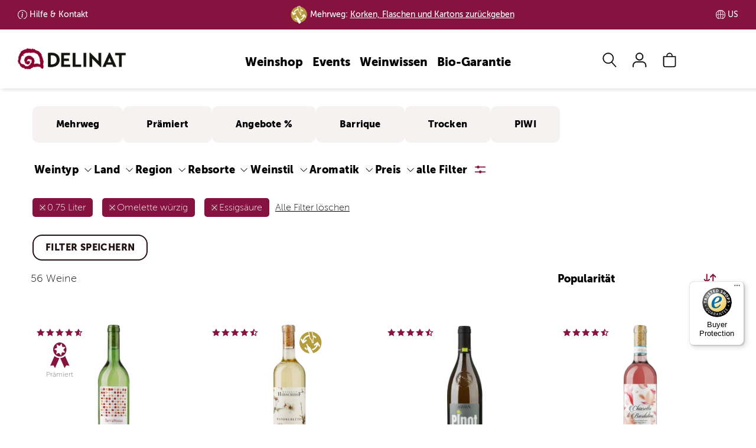

--- FILE ---
content_type: text/html; charset=UTF-8
request_url: https://www.delinat.com/weine/0-75-liter/omelette-wurzig/essigsaure330023
body_size: 99608
content:




<!DOCTYPE html>
<html lang="de" class="no-js">
<head>
    
<link rel="preconnect" href="//www.googletagmanager.com" >
<link rel="dns-prefetch" href="//www.googletagmanager.com">
<link rel="preconnect" href="//www.google.com" >
<link rel="dns-prefetch" href="//www.google.com">
<link rel="preconnect" href="//www.facebook.com" >
<link rel="dns-prefetch" href="//www.facebook.com">
<link rel="preconnect" href="//www.dwin1.com" >
<link rel="dns-prefetch" href="//www.dwin1.com">
<link rel="preconnect" href="//widgets.trustedshops.com" >
<link rel="dns-prefetch" href="//widgets.trustedshops.com">
<link rel="preconnect" href="//unpkg.com" >
<link rel="dns-prefetch" href="//unpkg.com">
<link rel="preconnect" href="//s.pinimg.com" >
<link rel="dns-prefetch" href="//s.pinimg.com">
<link rel="preconnect" href="//pagead2.googlesyndication.com" >
<link rel="dns-prefetch" href="//pagead2.googlesyndication.com">
<link rel="preconnect" href="//lantern.roeyecdn.com" >
<link rel="dns-prefetch" href="//lantern.roeyecdn.com">
<link rel="preconnect" href="//lantern.roeye.com" >
<link rel="dns-prefetch" href="//lantern.roeye.com">
<link rel="preconnect" href="//googleads.g.doubleclick.net" >
<link rel="dns-prefetch" href="//googleads.g.doubleclick.net">
<link rel="preconnect" href="//edge.cookiefirst.com" >
<link rel="dns-prefetch" href="//edge.cookiefirst.com">
<link rel="preconnect" href="//ct.pinterest.com">
<link rel="dns-prefetch" href="//ct.pinterest.com">
<link rel="preconnect" href="//consent.cookiefirst.com">
<link rel="dns-prefetch" href="//consent.cookiefirst.com">
<link rel="preconnect" href="//connect.facebook.net">
<link rel="dns-prefetch" href="//connect.facebook.net">
<link rel="preconnect" href="//bat.bing.com">
<link rel="dns-prefetch" href="//bat.bing.com">
<link rel="preconnect" href="//app.cookiefirst.com">
<link rel="dns-prefetch" href="//app.cookiefirst.com">
<link rel="preconnect" href="//api2.ehi-siegel.de">
<link rel="dns-prefetch" href="//api2.ehi-siegel.de">


<meta charset="UTF-8">
<meta name="viewport" content="width=device-width, initial-scale=1">
<title>Weinsuche | Delinat</title>

<meta name="description" content="">
    <meta name="robots" content="noindex">


<meta name="theme-color" content="#000">
<meta name="google-site-verification" content="lkpHtacXoNe3u2Jj0VBCIJpFFLNkgCjNneX1YThqCJ0" />
<meta name="facebook-domain-verification" content="piwvnb4y4urgabaky2ibvoyudxwjf4" />
<meta name="p:domain_verify" content="60c640147e76db867e12b0a9f1c30628"/>
<meta property="fb:admins" 		content="522440278"/>
<meta property="fb:app_id" 		content="118456801508099"/>
<meta property="og:site_name" 	content="Delinat - Wein aus reicher Natur"/>
<meta property="og:type" 		content="website" />
<meta property="og:url" 		content="https://www.delinat.com/weine">
<meta property="og:title" 		content="Weinsuche | Delinat" />
<meta property="og:description" content=""" />
<meta property="og:image:secure_url" content="" />
<meta property="og:image" 		content="" />



<meta name = "twitter:card" 		content="summary">
<meta name = "twitter:site" 		content="@delinat">
<meta name = "twitter:title" 		content="Weinsuche | Delinat">
<meta name = "twitter:description" 	content="">
<meta name = "twitter:image" 		content="">

<meta name="rcCode" content="250"/>


                <link rel="preload" href="/fonts/MuseoSans_100-webfont.woff2" as="font" type="font/woff2" crossorigin>
<link rel="preload" href="/fonts/MuseoSans_900-webfont.woff2" as="font" type="font/woff2" crossorigin>

<style>
	.icon-auszeichnung:before{content:"\e900";color:#8a2b48}.icon-instagram:before{content:"\e929"}.icon-globus:before{content:"\e923"}.icon-analysis:before{content:"\e902"}.icon-arrow-down:before{content:"\e901"}.icon-arrow-left:before{content:"\e903"}.icon-arrow-right:before{content:"\e904"}.icon-arrow-up:before{content:"\e905";color:#504d47}.icon-barrel:before{content:"\e906"}.icon-benefit:before{content:"\e907"}.icon-biogarantie:before{content:"\e908"}.icon-book:before{content:"\e909"}.icon-bookmark:before{content:"\e90a"}.icon-bottle-glass:before{content:"\e90b"}.icon-calendar:before{content:"\e90c"}.icon-camera:before{content:"\e90d"}.icon-caret-down:before{content:"\e90e"}.icon-caret-up:before{content:"\e90f"}.icon-cart:before{content:"\e910"}.icon-check:before{content:"\e911"}.icon-chevron-with-circle-down:before{content:"\e912"}.icon-chevron-with-circle-left:before{content:"\e913"}.icon-chevron-with-circle-right:before{content:"\e914"}.icon-chevron-with-circle-up:before{content:"\e915"}.icon-close:before{content:"\e916";color:#504d47}.icon-cross:before{content:"\e917"}.icon-data:before{content:"\e918"}.icon-email:before{content:"\e919"}.icon-facebook:before{content:"\e91a"}.icon-fax:before{content:"\e91b"}.icon-files:before{content:"\e91c"}.icon-filter:before{content:"\e91d"}.icon-flag:before{content:"\e91e"}.icon-food:before{content:"\e91f"}.icon-gift:before{content:"\e920"}.icon-glass:before{content:"\e921"}.icon-globe:before{content:"\e922"}.icon-google:before{content:"\e924"}.icon-grapes:before{content:"\e925"}.icon-hat:before{content:"\e926"}.icon-id:before{content:"\e927"}.icon-info:before{content:"\e928"}.icon-internet:before{content:"\e92a"}.icon-leaf:before{content:"\e92b"}.icon-legal:before{content:"\e92c";color:#8b002d}.icon-link:before{content:"\e92d";color:#a6aa3d}.icon-mail:before{content:"\e92e"}.icon-menu:before{content:"\e92f"}.icon-merkliste-outline:before{content:"\e930"}.icon-merkliste:before{content:"\e931"}.icon-pencil:before{content:"\e932"}.icon-phone:before{content:"\e933"}.icon-placemark:before{content:"\e934"}.icon-play:before{content:"\e935"}.icon-schnecke:before{content:"\e936"}.icon-search:before{content:"\e937"}.icon-speech-bubble:before{content:"\e938"}.icon-standorte:before{content:"\e939"}.icon-star-1-quarter:before{content:"\e93a"}.icon-star-3-quarter:before{content:"\e93b"}.icon-star-empty:before{content:"\e93c"}.icon-star-full:before{content:"\e93d"}.icon-star-half:before{content:"\e93e"}.icon-tablet:before{content:"\e93f"}.icon-twitter:before{content:"\e940"}.icon-user:before{content:"\e941"}.icon-vergleich-empty:before{content:"\e942"}.icon-vergleich:before{content:"\e943"}.icon-verschluss:before{content:"\e944";color:#8b002d}.icon-weinsuche-trauben:before{content:"\e945"}.icon-wimpel:before{content:"\e946"}.icon-zoom:before{content:"\e947"}.icon-arrow-down-after:after{content:"\e901"}.icon-arrow-right-after:after{content:"\e904"}svg .icon{-webkit-transform:translateZ(0);transform:translateZ(0);-webkit-transition-duration:.3s;transition-duration:.3s;-webkit-transition-property:-webkit-transform;transition-property:-webkit-transform;transition-property:transform;transition-property:transform,-webkit-transform;-webkit-transition-timing-function:ease-out;transition-timing-function:ease-out}@-webkit-keyframes icon-pop{50%{-webkit-transform:scale(1.2);transform:scale(1.2)}}@keyframes icon-pop{50%{-webkit-transform:scale(1.2);transform:scale(1.2)}}@-webkit-keyframes hover-pulse{25%{-webkit-transform:scale(1.05);transform:scale(1.05)}75%{-webkit-transform:scale(.95);transform:scale(.95)}}@keyframes hover-pulse{25%{-webkit-transform:scale(1.05);transform:scale(1.05)}75%{-webkit-transform:scale(.95);transform:scale(.95)}}/*! normalize.css v8.0.1 | MIT License | github.com/necolas/normalize.css */html{line-height:1.15;-webkit-text-size-adjust:100%}body{margin:0}main{display:block}h1{font-size:2em;margin:.67em 0}hr{-webkit-box-sizing:content-box;box-sizing:content-box;height:0;overflow:visible}pre{font-family:monospace,monospace;font-size:1em}a{background-color:transparent}abbr[title]{border-bottom:none;text-decoration:underline;-webkit-text-decoration:underline dotted;text-decoration:underline dotted}b,strong{font-weight:bolder}code,kbd,samp{font-family:monospace,monospace;font-size:1em}small{font-size:80%}sub,sup{font-size:75%;line-height:0;position:relative;vertical-align:baseline}sub{bottom:-.25em}sup{top:-.5em}img{border-style:none}button,input,optgroup,select,textarea{font-family:inherit;font-size:100%;line-height:1.15;margin:0}button,input{overflow:visible}button,select{text-transform:none}[type=button],[type=reset],[type=submit],button{-webkit-appearance:button}[type=button]::-moz-focus-inner,[type=reset]::-moz-focus-inner,[type=submit]::-moz-focus-inner,button::-moz-focus-inner{border-style:none;padding:0}[type=button]:-moz-focusring,[type=reset]:-moz-focusring,[type=submit]:-moz-focusring,button:-moz-focusring{outline:1px dotted ButtonText}fieldset{padding:.35em .75em .625em}legend{-webkit-box-sizing:border-box;box-sizing:border-box;color:inherit;display:table;max-width:100%;padding:0;white-space:normal}progress{vertical-align:baseline}textarea{overflow:auto}[type=checkbox],[type=radio]{-webkit-box-sizing:border-box;box-sizing:border-box;padding:0}[type=number]::-webkit-inner-spin-button,[type=number]::-webkit-outer-spin-button{height:auto}[type=search]{-webkit-appearance:textfield;outline-offset:-2px}[type=search]::-webkit-search-decoration{-webkit-appearance:none}::-webkit-file-upload-button{-webkit-appearance:button;font:inherit}details{display:block}summary{display:list-item}template{display:none}[hidden]{display:none}@font-face{font-family:"Museo Sans";src:url(/fonts/MuseoSans_100-webfont.eot);src:url(/fonts/MuseoSans_100-webfont.eot?#iefix) format("embedded-opentype"),url(/fonts/MuseoSans_100-webfont.woff2) format("woff2"),url(/fonts/MuseoSans_100-webfont.woff) format("woff"),url(/fonts/MuseoSans_100-webfont.ttf) format("truetype"),url(/fonts/MuseoSans_100-webfont.svg#museo_sans100) format("svg");font-weight:400;font-style:normal;font-display:swap}@font-face{font-family:"Museo Sans";src:url(/fonts/MuseoSans_500-webfont.eot);src:url(/fonts/MuseoSans_500-webfont.eot?#iefix) format("embedded-opentype"),url(/fonts/MuseoSans_500-webfont.woff2) format("woff2"),url(/fonts/MuseoSans_500-webfont.woff) format("woff"),url(/fonts/MuseoSans_500-webfont.ttf) format("truetype"),url(/fonts/MuseoSans_500-webfont.svg#museo_sans500) format("svg");font-weight:700;font-style:normal;font-display:swap}@font-face{font-family:"Museo Sans";src:url(/fonts/MuseoSans_900-webfont.eot);src:url(/fonts/MuseoSans_900-webfont.eot?#iefix) format("embedded-opentype"),url(/fonts/MuseoSans_900-webfont.woff2) format("woff2"),url(/fonts/MuseoSans_900-webfont.woff) format("woff"),url(/fonts/MuseoSans_900-webfont.ttf) format("truetype"),url(/fonts/MuseoSans_900-webfont.svg#museo_sans900) format("svg");font-weight:900;font-style:normal;font-display:swap}@font-face{font-family:'Museo Sans Condensed';src:url(/fonts/MuseoSansCnd-300-webfont.woff2) format('woff2'),url(/fonts/MuseoSansCnd-300-webfont.woff) format('woff');font-weight:400;font-style:normal;font-display:swap}@font-face{font-family:'Museo Sans Condensed';src:url(/fonts/MuseoSansCnd-900-webfont.woff2) format('woff2'),url(/fonts/MuseoSansCnd-900-webfont.woff) format('woff');font-weight:700;font-style:normal;font-display:swap}*{-webkit-box-sizing:border-box;box-sizing:border-box}:after,:before{-webkit-box-sizing:border-box;box-sizing:border-box}:root{--breakpoint-lg:1200px;--breakpoint-md:992px;--breakpoint-sm:768px;--breakpoint-xs:0}body{font-family:"Museo Sans",Arial,sans-serif;font-size:16px;line-height:1.42857143;color:#000;background-color:#fff}main{min-height:800px;margin-top:67px;padding:30px 0 25px}main.header-img{margin-top:0;padding:0 0 25px}main .content .row-main{padding-top:15px}main .content h1{margin-top:0}.page-nkg main{padding-top:0}.aside>div{padding-top:15px;margin-top:15px;border-top:1px solid #bfbfbf}.aside div.section{padding-bottom:15px;margin-bottom:15px;border-bottom:1px solid #bfbfbf}.aside .btn{margin:15px 0}@media (min-width:992px){.aside>div{margin:0;padding:0;border:none}.aside h3{margin-top:0;line-height:48px}}.aside .social-icons i{font-size:24px}@media (min-width:992px){main{margin-top:100px}main.header-img{margin-top:0}}.h1,.h2,.h3,.h4,.h5,.h6,h1,h2,h3,h4,h5,h6{font-family:'Museo Sans Condensed';font-weight:900;line-height:1.1;color:#000}.h1 .small,.h1 small,.h2 .small,.h2 small,.h3 .small,.h3 small,.h4 .small,.h4 small,.h5 .small,.h5 small,.h6 .small,.h6 small,h1 .small,h1 small,h2 .small,h2 small,h3 .small,h3 small,h4 .small,h4 small,h5 .small,h5 small,h6 .small,h6 small{font-weight:400;line-height:1;color:#777}h1,h2{font-weight:700}.h1,.h2,.h3,h1,h2,h3{margin-top:22px;margin-bottom:11px}.h1 .small,.h1 small,.h2 .small,.h2 small,.h3 .small,.h3 small,h1 .small,h1 small,h2 .small,h2 small,h3 .small,h3 small{font-size:65%}.h4,.h5,.h6,h4,h5,h6{margin-top:11px;margin-bottom:11px}.h4 .small,.h4 small,.h5 .small,.h5 small,.h6 .small,.h6 small,h4 .small,h4 small,h5 .small,h5 small,h6 .small,h6 small{font-size:75%}.h1,h1{font-size:30px}.h2,h2{font-size:24px}.h3,h3{font-size:22px}.h4,h4{font-size:22px}.h5,h5{font-size:18px}.h6,h6{font-size:16px}@media (min-width:992px){.h1,h1{font-size:48px}.h2,h2{font-size:40px}.h3,h3{font-size:24px}}p{margin:0 0 11px}ol,ul{margin-top:0;margin-bottom:11px}ol ol,ol ul,ul ol,ul ul{margin-bottom:0}.link-underline{width:150px;margin:20px auto;border-bottom:2px solid transparent;text-align:center}.link-underline a{display:block;font-family:'Museo Sans';text-transform:uppercase;text-decoration:none;font-weight:900;font-size:16px;line-height:19px;letter-spacing:.4px}.link-underline:after{content:'';display:block;width:100%;height:2px;background-color:currentColor}.link-underline.active,.link-underline:active,.link-underline:hover{border-color:currentColor}.link-underline.active a,.link-underline:active a,.link-underline:hover a{text-decoration:none;border:none}ul.links{display:-webkit-box;display:-ms-flexbox;display:flex;-ms-flex-wrap:wrap;flex-wrap:wrap;-webkit-box-pack:space-evenly;-ms-flex-pack:space-evenly;justify-content:space-evenly;margin:30px 0 30px}ul.links li.link-underline{margin-bottom:30px}.list-unstyled{padding-left:0;list-style:none}.list-inline{padding-left:0;list-style:none;margin-left:-5px}.list-inline>li{display:inline-block;padding-left:5px;padding-right:5px}.container{margin-right:auto;margin-left:auto;padding-left:9px;padding-right:9px}@media (min-width:768px){.container{width:738px}}@media (min-width:992px){.container{width:958px}}@media (min-width:1200px){.container{width:1188px}}.container-fluid{margin-right:auto;margin-left:auto;padding-left:9px;padding-right:9px}.row{margin-left:-9px;margin-right:-9px}.col-lg-1,.col-lg-10,.col-lg-11,.col-lg-12,.col-lg-2,.col-lg-3,.col-lg-4,.col-lg-5,.col-lg-6,.col-lg-7,.col-lg-8,.col-lg-9,.col-md-1,.col-md-10,.col-md-11,.col-md-12,.col-md-2,.col-md-3,.col-md-4,.col-md-5,.col-md-6,.col-md-7,.col-md-8,.col-md-9,.col-sm-1,.col-sm-10,.col-sm-11,.col-sm-12,.col-sm-2,.col-sm-3,.col-sm-4,.col-sm-5,.col-sm-6,.col-sm-7,.col-sm-8,.col-sm-9,.col-xs-1,.col-xs-10,.col-xs-11,.col-xs-12,.col-xs-2,.col-xs-3,.col-xs-4,.col-xs-5,.col-xs-6,.col-xs-7,.col-xs-8,.col-xs-9{position:relative;min-height:1px;padding-left:9px;padding-right:9px}.col-xs-1,.col-xs-10,.col-xs-11,.col-xs-12,.col-xs-2,.col-xs-3,.col-xs-4,.col-xs-5,.col-xs-6,.col-xs-7,.col-xs-8,.col-xs-9{float:left}.col-xs-12{width:100%}.col-xs-11{width:91.66666667%}.col-xs-10{width:83.33333333%}.col-xs-9{width:75%}.col-xs-8{width:66.66666667%}.col-xs-7{width:58.33333333%}.col-xs-6{width:50%}.col-xs-5{width:41.66666667%}.col-xs-4{width:33.33333333%}.col-xs-3{width:25%}.col-xs-2{width:16.66666667%}.col-xs-1{width:8.33333333%}.col-xs-pull-12{right:100%}.col-xs-pull-11{right:91.66666667%}.col-xs-pull-10{right:83.33333333%}.col-xs-pull-9{right:75%}.col-xs-pull-8{right:66.66666667%}.col-xs-pull-7{right:58.33333333%}.col-xs-pull-6{right:50%}.col-xs-pull-5{right:41.66666667%}.col-xs-pull-4{right:33.33333333%}.col-xs-pull-3{right:25%}.col-xs-pull-2{right:16.66666667%}.col-xs-pull-1{right:8.33333333%}.col-xs-pull-0{right:auto}.col-xs-push-12{left:100%}.col-xs-push-11{left:91.66666667%}.col-xs-push-10{left:83.33333333%}.col-xs-push-9{left:75%}.col-xs-push-8{left:66.66666667%}.col-xs-push-7{left:58.33333333%}.col-xs-push-6{left:50%}.col-xs-push-5{left:41.66666667%}.col-xs-push-4{left:33.33333333%}.col-xs-push-3{left:25%}.col-xs-push-2{left:16.66666667%}.col-xs-push-1{left:8.33333333%}.col-xs-push-0{left:auto}.col-xs-offset-12{margin-left:100%}.col-xs-offset-11{margin-left:91.66666667%}.col-xs-offset-10{margin-left:83.33333333%}.col-xs-offset-9{margin-left:75%}.col-xs-offset-8{margin-left:66.66666667%}.col-xs-offset-7{margin-left:58.33333333%}.col-xs-offset-6{margin-left:50%}.col-xs-offset-5{margin-left:41.66666667%}.col-xs-offset-4{margin-left:33.33333333%}.col-xs-offset-3{margin-left:25%}.col-xs-offset-2{margin-left:16.66666667%}.col-xs-offset-1{margin-left:8.33333333%}.col-xs-offset-0{margin-left:0}@media (min-width:768px){.col-sm-1,.col-sm-10,.col-sm-11,.col-sm-12,.col-sm-2,.col-sm-3,.col-sm-4,.col-sm-5,.col-sm-6,.col-sm-7,.col-sm-8,.col-sm-9{float:left}.col-sm-12{width:100%}.col-sm-11{width:91.66666667%}.col-sm-10{width:83.33333333%}.col-sm-9{width:75%}.col-sm-8{width:66.66666667%}.col-sm-7{width:58.33333333%}.col-sm-6{width:50%}.col-sm-5{width:41.66666667%}.col-sm-4{width:33.33333333%}.col-sm-3{width:25%}.col-sm-2{width:16.66666667%}.col-sm-1{width:8.33333333%}.col-sm-pull-12{right:100%}.col-sm-pull-11{right:91.66666667%}.col-sm-pull-10{right:83.33333333%}.col-sm-pull-9{right:75%}.col-sm-pull-8{right:66.66666667%}.col-sm-pull-7{right:58.33333333%}.col-sm-pull-6{right:50%}.col-sm-pull-5{right:41.66666667%}.col-sm-pull-4{right:33.33333333%}.col-sm-pull-3{right:25%}.col-sm-pull-2{right:16.66666667%}.col-sm-pull-1{right:8.33333333%}.col-sm-pull-0{right:auto}.col-sm-push-12{left:100%}.col-sm-push-11{left:91.66666667%}.col-sm-push-10{left:83.33333333%}.col-sm-push-9{left:75%}.col-sm-push-8{left:66.66666667%}.col-sm-push-7{left:58.33333333%}.col-sm-push-6{left:50%}.col-sm-push-5{left:41.66666667%}.col-sm-push-4{left:33.33333333%}.col-sm-push-3{left:25%}.col-sm-push-2{left:16.66666667%}.col-sm-push-1{left:8.33333333%}.col-sm-push-0{left:auto}.col-sm-offset-12{margin-left:100%}.col-sm-offset-11{margin-left:91.66666667%}.col-sm-offset-10{margin-left:83.33333333%}.col-sm-offset-9{margin-left:75%}.col-sm-offset-8{margin-left:66.66666667%}.col-sm-offset-7{margin-left:58.33333333%}.col-sm-offset-6{margin-left:50%}.col-sm-offset-5{margin-left:41.66666667%}.col-sm-offset-4{margin-left:33.33333333%}.col-sm-offset-3{margin-left:25%}.col-sm-offset-2{margin-left:16.66666667%}.col-sm-offset-1{margin-left:8.33333333%}.col-sm-offset-0{margin-left:0}}@media (min-width:992px){.col-md-1,.col-md-10,.col-md-11,.col-md-12,.col-md-2,.col-md-3,.col-md-4,.col-md-5,.col-md-6,.col-md-7,.col-md-8,.col-md-9{float:left}.col-md-12{width:100%}.col-md-11{width:91.66666667%}.col-md-10{width:83.33333333%}.col-md-9{width:75%}.col-md-8{width:66.66666667%}.col-md-7{width:58.33333333%}.col-md-6{width:50%}.col-md-5{width:41.66666667%}.col-md-4{width:33.33333333%}.col-md-3{width:25%}.col-md-2{width:16.66666667%}.col-md-1{width:8.33333333%}.col-md-pull-12{right:100%}.col-md-pull-11{right:91.66666667%}.col-md-pull-10{right:83.33333333%}.col-md-pull-9{right:75%}.col-md-pull-8{right:66.66666667%}.col-md-pull-7{right:58.33333333%}.col-md-pull-6{right:50%}.col-md-pull-5{right:41.66666667%}.col-md-pull-4{right:33.33333333%}.col-md-pull-3{right:25%}.col-md-pull-2{right:16.66666667%}.col-md-pull-1{right:8.33333333%}.col-md-pull-0{right:auto}.col-md-push-12{left:100%}.col-md-push-11{left:91.66666667%}.col-md-push-10{left:83.33333333%}.col-md-push-9{left:75%}.col-md-push-8{left:66.66666667%}.col-md-push-7{left:58.33333333%}.col-md-push-6{left:50%}.col-md-push-5{left:41.66666667%}.col-md-push-4{left:33.33333333%}.col-md-push-3{left:25%}.col-md-push-2{left:16.66666667%}.col-md-push-1{left:8.33333333%}.col-md-push-0{left:auto}.col-md-offset-12{margin-left:100%}.col-md-offset-11{margin-left:91.66666667%}.col-md-offset-10{margin-left:83.33333333%}.col-md-offset-9{margin-left:75%}.col-md-offset-8{margin-left:66.66666667%}.col-md-offset-7{margin-left:58.33333333%}.col-md-offset-6{margin-left:50%}.col-md-offset-5{margin-left:41.66666667%}.col-md-offset-4{margin-left:33.33333333%}.col-md-offset-3{margin-left:25%}.col-md-offset-2{margin-left:16.66666667%}.col-md-offset-1{margin-left:8.33333333%}.col-md-offset-0{margin-left:0}}@media (min-width:1200px){.col-lg-1,.col-lg-10,.col-lg-11,.col-lg-12,.col-lg-2,.col-lg-3,.col-lg-4,.col-lg-5,.col-lg-6,.col-lg-7,.col-lg-8,.col-lg-9{float:left}.col-lg-12{width:100%}.col-lg-11{width:91.66666667%}.col-lg-10{width:83.33333333%}.col-lg-9{width:75%}.col-lg-8{width:66.66666667%}.col-lg-7{width:58.33333333%}.col-lg-6{width:50%}.col-lg-5{width:41.66666667%}.col-lg-4{width:33.33333333%}.col-lg-3{width:25%}.col-lg-2{width:16.66666667%}.col-lg-1{width:8.33333333%}.col-lg-pull-12{right:100%}.col-lg-pull-11{right:91.66666667%}.col-lg-pull-10{right:83.33333333%}.col-lg-pull-9{right:75%}.col-lg-pull-8{right:66.66666667%}.col-lg-pull-7{right:58.33333333%}.col-lg-pull-6{right:50%}.col-lg-pull-5{right:41.66666667%}.col-lg-pull-4{right:33.33333333%}.col-lg-pull-3{right:25%}.col-lg-pull-2{right:16.66666667%}.col-lg-pull-1{right:8.33333333%}.col-lg-pull-0{right:auto}.col-lg-push-12{left:100%}.col-lg-push-11{left:91.66666667%}.col-lg-push-10{left:83.33333333%}.col-lg-push-9{left:75%}.col-lg-push-8{left:66.66666667%}.col-lg-push-7{left:58.33333333%}.col-lg-push-6{left:50%}.col-lg-push-5{left:41.66666667%}.col-lg-push-4{left:33.33333333%}.col-lg-push-3{left:25%}.col-lg-push-2{left:16.66666667%}.col-lg-push-1{left:8.33333333%}.col-lg-push-0{left:auto}.col-lg-offset-12{margin-left:100%}.col-lg-offset-11{margin-left:91.66666667%}.col-lg-offset-10{margin-left:83.33333333%}.col-lg-offset-9{margin-left:75%}.col-lg-offset-8{margin-left:66.66666667%}.col-lg-offset-7{margin-left:58.33333333%}.col-lg-offset-6{margin-left:50%}.col-lg-offset-5{margin-left:41.66666667%}.col-lg-offset-4{margin-left:33.33333333%}.col-lg-offset-3{margin-left:25%}.col-lg-offset-2{margin-left:16.66666667%}.col-lg-offset-1{margin-left:8.33333333%}.col-lg-offset-0{margin-left:0}}.nav-tabs .dropdown-menu{margin-top:-1px;border-top-right-radius:0;border-top-left-radius:0}body{padding-top:45px}header{-webkit-transition:top .6s ease-in-out;transition:top .6s ease-in-out}body.nav-up header{top:-45px}@media (min-width:992px){body{padding-top:45px}body.nav-up header{top:-45px}}@media (min-width:1200px){body{padding-top:50px}body.nav-up header{top:-50px}}#nav-top-bar{padding:0 1.5%;background:#86133F;font-size:14px;font-weight:700;color:#fff}#nav-top-bar ul{display:-webkit-box;display:-ms-flexbox;display:flex;-ms-flex-wrap:nowrap;flex-wrap:nowrap;-webkit-box-pack:center;-ms-flex-pack:center;justify-content:center;-webkit-box-align:center;-ms-flex-align:center;align-items:center;margin:0}#nav-top-bar ul li{display:inline-block;line-height:45px}#nav-top-bar ul li a{padding-left:20px;background-repeat:no-repeat;background-size:16px;color:#fff}#nav-top-bar ul li a:hover{text-decoration:none}#nav-top-bar ul li.land,#nav-top-bar ul li.lieferung{display:none}#nav-top-bar ul li.kundenservice.info a{background-image:url("data:image/svg+xml,%3Csvg xmlns='http://www.w3.org/2000/svg' width='16' height='16' fill='%23fff' viewBox='0 0 16 16'%3E%3Cpath d='M8 15A7 7 0 1 1 8 1a7 7 0 0 1 0 14zm0 1A8 8 0 1 0 8 0a8 8 0 0 0 0 16z'/%3E%3Cpath d='m8.93 6.588-2.29.287-.082.38.45.083c.294.07.352.176.288.469l-.738 3.468c-.194.897.105 1.319.808 1.319.545 0 1.178-.252 1.465-.598l.088-.416c-.2.176-.492.246-.686.246-.275 0-.375-.193-.304-.533L8.93 6.588zM9 4.5a1 1 0 1 1-2 0 1 1 0 0 1 2 0z'/%3E%3C/svg%3E")}#nav-top-bar ul li.kundenservice.telefon a{background-image:url("data:image/svg+xml,%3Csvg xmlns='http://www.w3.org/2000/svg' width='16' height='16' fill='%23fff' viewBox='0 0 16 16'%3E%3Cpath d='M3.654 1.328a.678.678 0 0 0-1.015-.063L1.605 2.3c-.483.484-.661 1.169-.45 1.77a17.568 17.568 0 0 0 4.168 6.608 17.569 17.569 0 0 0 6.608 4.168c.601.211 1.286.033 1.77-.45l1.034-1.034a.678.678 0 0 0-.063-1.015l-2.307-1.794a.678.678 0 0 0-.58-.122l-2.19.547a1.745 1.745 0 0 1-1.657-.459L5.482 8.062a1.745 1.745 0 0 1-.46-1.657l.548-2.19a.678.678 0 0 0-.122-.58L3.654 1.328zM1.884.511a1.745 1.745 0 0 1 2.612.163L6.29 2.98c.329.423.445.974.315 1.494l-.547 2.19a.678.678 0 0 0 .178.643l2.457 2.457a.678.678 0 0 0 .644.178l2.189-.547a1.745 1.745 0 0 1 1.494.315l2.306 1.794c.829.645.905 1.87.163 2.611l-1.034 1.034c-.74.74-1.846 1.065-2.877.702a18.634 18.634 0 0 1-7.01-4.42 18.634 18.634 0 0 1-4.42-7.009c-.362-1.03-.037-2.137.703-2.877L1.885.511z'/%3E%3C/svg%3E")}#nav-top-bar ul li.land a{background-image:url("data:image/svg+xml,%3Csvg xmlns='http://www.w3.org/2000/svg' fill='%23fff' width='16.758' height='16.751' viewBox='0 0 16.758 16.751'%3E%3Cg id='Gruppe_3147' data-name='Gruppe 3147' transform='translate(-1350.119 -363.124)'%3E%3Cpath id='Pfad_980' data-name='Pfad 980' d='M8.475,16.848a8.374,8.374,0,1,1,8.374-8.374A8.384,8.384,0,0,1,8.475,16.848ZM8.475.9a7.574,7.574,0,1,0,7.574,7.574A7.583,7.583,0,0,0,8.475.9Z' transform='translate(1350.025 363.026)' fill='%23fff'/%3E%3Cpath id='Vereinigungsmenge_7' data-name='Vereinigungsmenge 7' d='M25008.377,12489.749h0a8.375,8.375,0,1,1,0-16.751h.014a8.375,8.375,0,0,1,0,16.751h-.012Zm-.4-.845v-7.53c-1.174.006-2.342.075-3.5.188a13.871,13.871,0,0,0,.289,2.68.051.051,0,0,1,0,.017c.008.037.016.073.025.11a9.718,9.718,0,0,0,.889,2.454A3.727,3.727,0,0,0,25007.977,12488.9Zm.8,0a3.71,3.71,0,0,0,2.291-2.081,9.231,9.231,0,0,0,.729-1.812.1.1,0,0,1,.008-.024c.008-.034.018-.067.027-.1a13.218,13.218,0,0,0,.447-3.323c-1.16-.113-2.336-.183-3.5-.188Zm3-1.7a6.7,6.7,0,0,1-.936,1.337,7.613,7.613,0,0,0,5.074-6.436c-.936-.182-1.885-.332-2.832-.451A12.4,12.4,0,0,1,25011.781,12487.2Zm-10.943-5.1a7.6,7.6,0,0,0,5.074,6.436c-.105-.114-.207-.235-.307-.364,0,0,0,0,0,0-.027-.035-.055-.07-.08-.106a.451.451,0,0,1-.027-.037c-.023-.031-.045-.062-.066-.093l-.035-.051-.051-.073-.031-.047c-.023-.035-.045-.07-.068-.105-.01-.015-.018-.029-.027-.044s-.037-.06-.055-.09c-.008-.011-.014-.022-.021-.033l-.07-.122c-.008-.013-.014-.024-.021-.036-.023-.044-.049-.088-.072-.133a12.3,12.3,0,0,1-1.307-5.55Q25002.249,12481.829,25000.838,12482.1Zm10.943-6.561a12.335,12.335,0,0,1,1.3,5.306c.967.112,1.92.264,2.869.445a7.59,7.59,0,0,0-5.105-7.082A6.83,6.83,0,0,1,25011.781,12475.541Zm-10.975,5.751c.949-.182,1.908-.333,2.869-.445a12.251,12.251,0,0,1,1.3-5.306,6.578,6.578,0,0,1,.936-1.331A7.584,7.584,0,0,0,25000.807,12481.292Zm7.975-.722c1.166.013,2.334.075,3.49.188a12.466,12.466,0,0,0-.7-3.708,8.481,8.481,0,0,0-.5-1.127,3.708,3.708,0,0,0-2.291-2.08Zm-4.3.188c1.168-.113,2.328-.176,3.5-.188v-6.727a3.725,3.725,0,0,0-2.3,2.08,8.331,8.331,0,0,0-.4.862l0,0-.053.137a.1.1,0,0,0-.008.021l-.047.125a.172.172,0,0,0-.01.029c-.012.027-.02.056-.029.083a12.541,12.541,0,0,0-.641,3.38.148.148,0,0,0,0,.029c0,.012,0,.024,0,.036Z' transform='translate(-23649.877 -12109.874)'/%3E%3C/g%3E%3C/svg%3E%0A")}ul.menu>li>a{display:block;padding:3px 8px;position:relative;font-weight:900;font-size:20px;color:#000;line-height:50px;text-decoration:none}ul.menu>li>a.service{font-size:18px;font-weight:300;letter-spacing:.72px}#navbar-main{display:-webkit-box;display:-ms-flexbox;display:flex;-ms-flex-wrap:nowrap;flex-wrap:nowrap;-webkit-box-pack:justify;-ms-flex-pack:justify;justify-content:space-between;-webkit-box-align:center;-ms-flex-align:center;align-items:center;width:100%;background:rgba(255,255,255,.8);border:0;margin:0;padding:11px 5% 11px;-webkit-backdrop-filter:blur(10px);backdrop-filter:blur(10px)}#navbar-main.active{background:#fff}#navbar-main>.logo,#navbar-main>.nav-account,#navbar-main>.nav-burger{width:40px;height:45px;display:-webkit-box;display:-ms-flexbox;display:flex;-webkit-box-align:center;-ms-flex-align:center;align-items:center}#navbar-main>.nav-account{width:calc(100% - 80px)}#navbar-main ul.menu{display:none}#navbar-main ul.menu>li>a{display:inline-block;vertical-align:middle;-webkit-transform:perspective(1px) translateZ(0);transform:perspective(1px) translateZ(0);-webkit-box-shadow:0 0 1px transparent;box-shadow:0 0 1px transparent;position:relative;overflow:hidden}#navbar-main ul.menu>li>a:before{content:"";position:absolute;z-index:-1;left:51%;right:51%;bottom:0;background:currentColor;height:2px;-webkit-transition-property:left,right;transition-property:left,right;-webkit-transition-duration:.3s;transition-duration:.3s;-webkit-transition-timing-function:ease-out;transition-timing-function:ease-out}#navbar-main ul.menu>li>a:active:before,#navbar-main ul.menu>li>a:focus:before,#navbar-main ul.menu>li>a:hover:before{left:0;right:0;background:#000}#navbar-main .nav-account ul{display:-webkit-box;display:-ms-flexbox;display:flex;-ms-flex-wrap:nowrap;flex-wrap:nowrap;gap:0;-webkit-box-pack:center;-ms-flex-pack:center;justify-content:center;-webkit-box-align:center;-ms-flex-align:center;align-items:center;width:100%;margin:0}#navbar-main .nav-account li a{position:relative;display:-webkit-box;display:-ms-flexbox;display:flex;height:45px;-webkit-box-align:center;-ms-flex-align:center;align-items:center;padding:0 9px}#navbar-main .nav-account li.nav-top-user a .svg-user-loggedin{position:absolute;right:-5px;top:3px;width:20px;height:20px}#navbar-main .nav-account li:last-child a{padding-right:0}#navbar-main .nav-burger{-webkit-box-pack:right;-ms-flex-pack:right;justify-content:right}#navbar-main .nav-burger a{display:-webkit-box;display:-ms-flexbox;display:flex;-webkit-box-pack:right;-ms-flex-pack:right;justify-content:right;-webkit-box-align:center;-ms-flex-align:center;align-items:center;height:45px}#navbar-main .nav-burger a svg.icon{width:40px;height:30px;stroke-width:0}#navbar-main svg.icon{width:27px;height:27px}@media (min-width:768px){#nav-top-bar{padding:0 3%}#navbar-main{padding:11px 3% 11px}#nav-top-bar ul{-webkit-box-pack:justify;-ms-flex-pack:justify;justify-content:space-between}#nav-top-bar ul li.kundenservice,#nav-top-bar ul li.land{display:inline-block}#nav-top-bar ul li.lieferung{display:block;text-align:center}#nav-top-bar ul li.land{text-align:right}#nav-top-bar ul li>a{line-height:40px}#navbar-main>.logo,#navbar-main>.nav-account,#navbar-main>.nav-burger{width:25%}#navbar-main>.logo{width:50%}#navbar-main>.logo img{width:186px;height:auto}#navbar-main>.nav-account{width:35%;-webkit-box-align:center;-ms-flex-align:center;align-items:center;-webkit-box-pack:right;-ms-flex-pack:right;justify-content:right}#navbar-main>.nav-account>ul{-webkit-box-pack:right;-ms-flex-pack:right;justify-content:right}#navbar-main>.nav-burger{width:15%}}@media (min-width:992px){#nav-top-bar ul li>a{line-height:45px}#navbar-main{padding:21px 30px 21px}}@media (min-width:1200px){.navbar-toggle{display:none}#nav-top-bar{padding:0 30px}#nav-top-bar ul li>a{line-height:50px}#navbar-main{padding:32.5px 30px 32.5px}#navbar-main #selectland-xs.akk-panel{display:none}#navbar-main>.logo,#navbar-main>.menu,#navbar-main>.nav-account{width:20%;height:35px;display:-webkit-box;display:-ms-flexbox;display:flex;-webkit-box-align:end;-ms-flex-align:end;align-items:flex-end}#navbar-main>.menu{width:60%}#navbar-main>.nav-burger{display:none}#navbar-main .logo img{max-width:200px;height:auto}#navbar-main ul.menu{display:-webkit-box;display:-ms-flexbox;display:flex;-webkit-box-pack:center;-ms-flex-pack:center;justify-content:center;gap:18px;margin:0;padding:0}#navbar-main ul.menu>li{display:inline-block}#navbar-main ul.menu>li>a{padding:0 8px 2px;line-height:1}#navbar-main .nav-account>ul{-webkit-box-align:end;-ms-flex-align:end;align-items:flex-end}#navbar-main .nav-account>ul>li a{-webkit-box-align:end;-ms-flex-align:end;align-items:flex-end;padding:3px 12px}#navbar-main .nav-account>ul>li:last-child>a{margin-right:0}}.dropdown-menu{display:none}.clearfix:after,.clearfix:before,.container-fluid:after,.container-fluid:before,.container:after,.container:before,.row:after,.row:before{content:" ";display:table}.clearfix:after,.container-fluid:after,.container:after,.row:after{clear:both}.center-block{display:block;margin-left:auto;margin-right:auto}.pull-right{float:right!important}.pull-left{float:left!important}.hide{display:none!important}.show{display:block!important}.invisible{visibility:hidden}.text-hide{font:0/0 a;color:transparent;text-shadow:none;background-color:transparent;border:0}.hidden{display:none!important}@-ms-viewport{width:device-width}.visible-lg,.visible-md,.visible-sm,.visible-xs{display:none!important}.visible-lg-block,.visible-lg-inline,.visible-lg-inline-block,.visible-md-block,.visible-md-inline,.visible-md-inline-block,.visible-sm-block,.visible-sm-inline,.visible-sm-inline-block,.visible-xs-block,.visible-xs-inline,.visible-xs-inline-block{display:none!important}@media (max-width:767px){.visible-xs{display:block!important}table.visible-xs{display:table!important}tr.visible-xs{display:table-row!important}td.visible-xs,th.visible-xs{display:table-cell!important}}@media (min-width:768px) and (max-width:991px){.visible-sm{display:block!important}table.visible-sm{display:table!important}tr.visible-sm{display:table-row!important}td.visible-sm,th.visible-sm{display:table-cell!important}}@media (min-width:992px) and (max-width:1199px){.visible-md{display:block!important}table.visible-md{display:table!important}tr.visible-md{display:table-row!important}td.visible-md,th.visible-md{display:table-cell!important}}@media (min-width:1200px){.visible-lg{display:block!important}table.visible-lg{display:table!important}tr.visible-lg{display:table-row!important}td.visible-lg,th.visible-lg{display:table-cell!important}}@media (max-width:767px){.hidden-xs{display:none!important}}@media (min-width:768px) and (max-width:991px){.hidden-sm{display:none!important}}@media (min-width:992px) and (max-width:1199px){.hidden-md{display:none!important}}@media (min-width:1200px){.hidden-lg{display:none!important}}header{position:fixed;top:0;left:0;z-index:1030;width:100vw;-webkit-box-shadow:3px 3px 6px rgba(0,0,0,.1);box-shadow:3px 3px 6px rgba(0,0,0,.1)}header a{text-decoration:none}header .badge{display:-webkit-box;display:-ms-flexbox;display:flex;-webkit-box-pack:center;-ms-flex-pack:center;justify-content:center;-webkit-box-align:center;-ms-flex-align:center;align-items:center;position:absolute;top:3px;right:-9px;width:24px;height:24px;background:#9FC484;color:#fff;font-size:14px;font-weight:700;border-radius:50px;opacity:.9}header .badge.pulse{-webkit-animation:pulse 2s infinite;animation:pulse 2s infinite}.container-fluid.header-img{position:relative;padding:0!important}.container-fluid.header-img figure{position:relative}.container-fluid.header-img img,.container-fluid.header-img video{width:100%}.container-fluid.header-img figcaption{position:absolute;bottom:5%;left:15%;padding-left:9px;padding-right:9px;font-family:'Museo Sans Condensed';line-height:1.2;color:#fff;font-style:normal;text-shadow:0 0 5px rgba(0,0,0,.2);font-size:36px;font-weight:700}.container-fluid.header-img figcaption .btn{font-family:'Museo Sans'}.container-fluid.header-img.start figure,.container-fluid.header-img.start img,.container-fluid.header-img.weinabo figure,.container-fluid.header-img.weinabo img{-o-object-fit:cover;object-fit:cover;-o-object-position:center center;object-position:center center;aspect-ratio:480/625}.container-fluid.header-img.start .header-content,.container-fluid.header-img.weinabo .header-content{position:absolute;top:70px;left:6%;z-index:100;width:88%}.container-fluid.header-img.start .header-content h1,.container-fluid.header-img.weinabo .header-content h1{font-family:"Museo Sans",Verdana,sans-serif;font-weight:900;color:#fff}.container-fluid.header-img.start .header-content p,.container-fluid.header-img.weinabo .header-content p{margin-bottom:30px}.container-fluid.header-img.start .header-content .btn,.container-fluid.header-img.weinabo .header-content .btn{margin:0 6px}.container-fluid.header-img.start .header-content .btn.btn-white,.container-fluid.header-img.weinabo .header-content .btn.btn-white{margin:0;color:#86133F}.container-fluid.header-img.start .header-content .btn.btn-white:hover,.container-fluid.header-img.weinabo .header-content .btn.btn-white:hover{color:#fff}.container-fluid.header-img.start .header-content,.container-fluid.header-img.start .header-content a:not(.btn),.container-fluid.header-img.start .header-content h2,.container-fluid.header-img.weinabo .header-content,.container-fluid.header-img.weinabo .header-content a:not(.btn),.container-fluid.header-img.weinabo .header-content h2{color:#fff}@media (min-width:768px){.container-fluid.header-img.start .header-content,.container-fluid.header-img.weinabo .header-content{width:50%}.container-fluid.header-img.start .header-content h1,.container-fluid.header-img.weinabo .header-content h1{font-size:30px}.container-fluid.header-img.start .header-content p,.container-fluid.header-img.weinabo .header-content p{width:85%;max-width:500px}}@media (min-width:992px){.container-fluid.header-img.start .header-content,.container-fluid.header-img.weinabo .header-content{top:auto;left:4%;bottom:30px}.container-fluid.header-img.start .header-content h1,.container-fluid.header-img.weinabo .header-content h1{font-size:40px}.container-fluid.header-img.start .header-content p,.container-fluid.header-img.weinabo .header-content p{font-size:18px}}@media (min-width:1200px){.container-fluid.header-img.start .header-content,.container-fluid.header-img.weinabo .header-content{width:50%}.container-fluid.header-img.start .header-content h1,.container-fluid.header-img.weinabo .header-content h1{font-size:47px}.container-fluid.header-img.start .header-content p,.container-fluid.header-img.weinabo .header-content p{font-size:24px}.container-fluid.header-img.start .header-content h1 span,.container-fluid.header-img.weinabo .header-content h1 span{display:block}}@media (min-width:480px){.container-fluid.header-img.start,.container-fluid.header-img.start figure,.container-fluid.header-img.start img,.container-fluid.header-img.weinabo,.container-fluid.header-img.weinabo figure,.container-fluid.header-img.weinabo img{aspect-ratio:768/343}}@media (min-width:1480px){.container-fluid.header-img.start,.container-fluid.header-img.start figure,.container-fluid.header-img.start img,.container-fluid.header-img.weinabo,.container-fluid.header-img.weinabo figure,.container-fluid.header-img.weinabo img{aspect-ratio:1920/660}}.container-fluid.header-img .circle-wrapper{position:absolute;left:1%;top:1%;z-index:10}.container-fluid.header-img .circle-wrapper .circle{background:#f28f2a;border-radius:50%;width:160px;height:160px;padding:0;-webkit-box-shadow:5px 5px 6px rgba(0,0,0,.5);box-shadow:5px 5px 6px rgba(0,0,0,.5)}.container-fluid.header-img .circle-wrapper .circle-content{display:-webkit-box;display:-ms-flexbox;display:flex;-webkit-box-align:center;-ms-flex-align:center;align-items:center;height:100%;padding:3%;font-size:18px;font-weight:700;color:#fff;line-height:1.1;-webkit-transform:matrix(.99,-.1,.1,.99,0,0);transform:matrix(.99,-.1,.1,.99,0,0)}.container-fluid.header-img .circle-wrapper .circle-content .circle-align{width:100%;padding-left:20%;text-align:left}.container-fluid.header-img .circle-wrapper .circle-content a{color:#fff}.container-fluid.header-img .circle-wrapper .circle-content .preis{font-size:30px;line-height:.8;font-family:'Museo Sans Condensed'}.container-fluid.header-img .circle-wrapper .circle-content .waehrung{font-size:30px;font-weight:400;line-height:.8;font-family:'Museo Sans Condensed'}.container-fluid.header-img .circle-wrapper .circle-content .alterpreis{text-decoration:line-through}.container-fluid.header-img .circle-wrapper .circle-content .gross{font-size:28px;line-height:.8;font-family:'Museo Sans Condensed'}@media (min-width:768px){.container-fluid.header-img .circle-wrapper{left:2%;top:2%;right:auto}.container-fluid.header-img .circle-wrapper .circle{width:200px;height:200px}.container-fluid.header-img .circle-wrapper .circle .circle-content .fett{font-size:28px}}@media (min-width:992px){.container-fluid.header-img .circle-wrapper .circle{width:200px;height:200px}.container-fluid.header-img .circle-wrapper .circle .circle-content .preis,.container-fluid.header-img .circle-wrapper .circle .circle-content .waehrung{font-size:50px}.container-fluid.header-img .circle-wrapper .circle .circle-content .fett{font-size:28px}}@media (min-width:1200px){.container-fluid.header-img .circle-wrapper .circle{width:210px;height:210px}.container-fluid.header-img .circle-wrapper .circle .circle-content .fett{font-size:28px}}.container-fluid.header-img .circle-wrapper{left:auto;top:auto;right:-6%;bottom:0}@media (min-width:768px){.container-fluid.header-img figcaption,.container-fluid.header-img h1{font-size:42px}.container-fluid.header-img figcaption span,.container-fluid.header-img h1 span{display:block}.container-fluid.header-img .circle-wrapper{right:10%}}@media (min-width:992px){.container-fluid.header-img .circle-wrapper{right:22%}}@media (min-width:1200px){.container-fluid.header-img .circle-wrapper{right:32%}}@media (max-width:991px){header.mini{-webkit-box-shadow:0 12px 10px -12px rgba(0,0,0,.176);box-shadow:0 12px 10px -12px rgba(0,0,0,.176);height:70px}header.mini div.nav-account>ul.navbar-nav>li{margin-top:18px}}.breadcrumb{padding:12px 9px 6px;margin-bottom:0;border-radius:0;font-size:14px;list-style:none;background-color:transparent;border-radius:4px}.breadcrumb>li{display:inline-block}.breadcrumb>li+li:before{content:"|\00a0";padding:0 6px;color:#9a9a9a}.breadcrumb>span:after{content:"|\00a0";padding:0 6px;color:#9a9a9a;font-size:12px}.breadcrumb>span:last-child:after{content:""}.breadcrumb>.active{color:#9a9a9a}.breadcrumb a{color:#9a9a9a;text-decoration:none}.breadcrumb a.active{color:#9a9a9a;text-decoration:none}.breadcrumb .breadcrumb-left:after{content:'';padding:0}.breadcrumb .breadcrumb-left span:after{content:'|';padding:0 15px}.breadcrumb .breadcrumb-left span:before{padding:0 15px}.page-order .breadcrumb{display:none}.akk-panel{width:100%;-webkit-transition:all .2s ease-in-out;-webkit-transition:all .5s ease-in-out;transition:all .5s ease-in-out;opacity:0;height:auto;max-height:0;overflow:hidden;padding:0 10px}.akk-panel.active{padding:15px 10px 10px 10px;opacity:1;height:auto;max-height:5000px}:root{--icon-height:1em;--icon-width:1em;--icon-fill:none;--icon-stroke:currentColor;--icon-stroke-width:1.5px;--icon-stroke-width-hover:2px}svg{width:var(--icon-width);height:var(--icon-height);color:currentColor;fill:var(--icon-fill);stroke:var(--icon-stroke);stroke-width:var(--icon-stroke-width);-webkit-transition:.3s;transition:.3s}svg:hover{stroke-width:var(--icon-stroke-width-hover)}svg.inline{vertical-align:middle}svg.svg-global{fill:currentColor;stroke:none}svg.svg{stroke-width:2px}svg.svg-bag,svg.svg-search,svg.svg-user{fill:currentColor;stroke-width:.2px}svg.svg-bag:hover,svg.svg-search:hover,svg.svg-user:hover{stroke-width:1px}svg.svg-user-loggedin{fill:#9fc484;stroke:transparent}svg.svg-arrow-in-up-right,svg.svg-envelope,svg.svg-global,svg.svg-telephone{stroke-width:.2px}svg.svg-apple-pay,svg.svg-dhl,svg.svg-klarna,svg.svg-master,svg.svg-paypal,svg.svg-planzer,svg.svg-post,svg.svg-rechnung,svg.svg-sepa,svg.svg-twint,svg.svg-visa{stroke-width:.2px;fill:#000}svg.svg-facebook,svg.svg-instagram,svg.svg-pinterest,svg.svg-twitter,svg.svg-youtube{stroke-width:.2px;fill:#fff}svg.svg-info{stroke-width:.2px;fill:#fff}svg.svg-chevron-down,svg.svg-chevron-left,svg.svg-chevron-right,svg.svg-chevron-up,svg.svg-close,svg.svg-geschenk,svg.svg-geschenk-titel,svg.svg-menu,svg.svg-probierpakete,svg.svg-prozent{stroke-width:.1px;fill:currentColor}svg.svg-chevron-down:hover,svg.svg-chevron-left:hover,svg.svg-chevron-right:hover,svg.svg-chevron-up:hover,svg.svg-close:hover{stroke-width:.05px}svg.svg-menu{stroke-width:2px;stroke-linecap:round}.modal{display:none}				.icon-auszeichnung:before{content:"\e900";color:#8a2b48}.icon-instagram:before{content:"\e929"}.icon-globus:before{content:"\e923"}.icon-analysis:before{content:"\e902"}.icon-arrow-down:before{content:"\e901"}.icon-arrow-left:before{content:"\e903"}.icon-arrow-right:before{content:"\e904"}.icon-arrow-up:before{content:"\e905";color:#504d47}.icon-barrel:before{content:"\e906"}.icon-benefit:before{content:"\e907"}.icon-biogarantie:before{content:"\e908"}.icon-book:before{content:"\e909"}.icon-bookmark:before{content:"\e90a"}.icon-bottle-glass:before{content:"\e90b"}.icon-calendar:before{content:"\e90c"}.icon-camera:before{content:"\e90d"}.icon-caret-down:before{content:"\e90e"}.icon-caret-up:before{content:"\e90f"}.icon-cart:before{content:"\e910"}.icon-check:before{content:"\e911"}.icon-chevron-with-circle-down:before{content:"\e912"}.icon-chevron-with-circle-left:before{content:"\e913"}.icon-chevron-with-circle-right:before{content:"\e914"}.icon-chevron-with-circle-up:before{content:"\e915"}.icon-close:before{content:"\e916";color:#504d47}.icon-cross:before{content:"\e917"}.icon-data:before{content:"\e918"}.icon-email:before{content:"\e919"}.icon-facebook:before{content:"\e91a"}.icon-fax:before{content:"\e91b"}.icon-files:before{content:"\e91c"}.icon-filter:before{content:"\e91d"}.icon-flag:before{content:"\e91e"}.icon-food:before{content:"\e91f"}.icon-gift:before{content:"\e920"}.icon-glass:before{content:"\e921"}.icon-globe:before{content:"\e922"}.icon-google:before{content:"\e924"}.icon-grapes:before{content:"\e925"}.icon-hat:before{content:"\e926"}.icon-id:before{content:"\e927"}.icon-info:before{content:"\e928"}.icon-internet:before{content:"\e92a"}.icon-leaf:before{content:"\e92b"}.icon-legal:before{content:"\e92c";color:#8b002d}.icon-link:before{content:"\e92d";color:#a6aa3d}.icon-mail:before{content:"\e92e"}.icon-menu:before{content:"\e92f"}.icon-merkliste-outline:before{content:"\e930"}.icon-merkliste:before{content:"\e931"}.icon-pencil:before{content:"\e932"}.icon-phone:before{content:"\e933"}.icon-placemark:before{content:"\e934"}.icon-play:before{content:"\e935"}.icon-schnecke:before{content:"\e936"}.icon-search:before{content:"\e937"}.icon-speech-bubble:before{content:"\e938"}.icon-standorte:before{content:"\e939"}.icon-star-1-quarter:before{content:"\e93a"}.icon-star-3-quarter:before{content:"\e93b"}.icon-star-empty:before{content:"\e93c"}.icon-star-full:before{content:"\e93d"}.icon-star-half:before{content:"\e93e"}.icon-tablet:before{content:"\e93f"}.icon-twitter:before{content:"\e940"}.icon-user:before{content:"\e941"}.icon-vergleich-empty:before{content:"\e942"}.icon-vergleich:before{content:"\e943"}.icon-verschluss:before{content:"\e944";color:#8b002d}.icon-weinsuche-trauben:before{content:"\e945"}.icon-wimpel:before{content:"\e946"}.icon-zoom:before{content:"\e947"}.icon-arrow-down-after:after{content:"\e901"}.icon-arrow-right-after:after{content:"\e904"}svg .icon{-webkit-transform:translateZ(0);transform:translateZ(0);-webkit-transition-duration:.3s;transition-duration:.3s;-webkit-transition-property:-webkit-transform;transition-property:-webkit-transform;transition-property:transform;transition-property:transform,-webkit-transform;-webkit-transition-timing-function:ease-out;transition-timing-function:ease-out}@-webkit-keyframes icon-pop{50%{-webkit-transform:scale(1.2);transform:scale(1.2)}}@keyframes icon-pop{50%{-webkit-transform:scale(1.2);transform:scale(1.2)}}@-webkit-keyframes hover-pulse{25%{-webkit-transform:scale(1.05);transform:scale(1.05)}75%{-webkit-transform:scale(.95);transform:scale(.95)}}@keyframes hover-pulse{25%{-webkit-transform:scale(1.05);transform:scale(1.05)}75%{-webkit-transform:scale(.95);transform:scale(.95)}}.box-banner,.box-geschenk,.box-pp,.box-standardPP,.box-start,.box-weinwissen{position:relative;width:100%;min-height:200px;margin:0;overflow:hidden}.box-banner img,.box-geschenk img,.box-pp img,.box-standardPP img,.box-start img,.box-weinwissen img{width:100%;-webkit-transform-origin:0 0;transform-origin:0 0;-webkit-transition:visibility .25s ease-in,-webkit-transform .25s;transition:visibility .25s ease-in,-webkit-transform .25s;transition:transform .25s,visibility .25s ease-in;transition:transform .25s,visibility .25s ease-in,-webkit-transform .25s;overflow:hidden}.box-banner h3,.box-banner h4,.box-geschenk h3,.box-geschenk h4,.box-pp h3,.box-pp h4,.box-standardPP h3,.box-standardPP h4,.box-start h3,.box-start h4,.box-weinwissen h3,.box-weinwissen h4{opacity:1;-webkit-transition:opacity .25s,visibility .25s ease-in;transition:opacity .25s,visibility .25s ease-in}.box-banner:hover img,.box-geschenk:hover img,.box-pp:hover img,.box-standardPP:hover img,.box-start:hover img,.box-weinwissen:hover img{-webkit-filter:brightness(85%);filter:brightness(85%)}.box-banner:hover .btn-white,.box-geschenk:hover .btn-white,.box-pp:hover .btn-white,.box-standardPP:hover .btn-white,.box-start:hover .btn-white,.box-weinwissen:hover .btn-white{border-color:#fff;background:0 0;color:#fff}.box-banner.box-link,.box-geschenk.box-link,.box-pp.box-link,.box-standardPP.box-link,.box-start.box-link,.box-weinwissen.box-link{cursor:pointer}.box-banner.box-right,.box-geschenk.box-right,.box-pp.box-right,.box-standardPP.box-right,.box-start.box-right,.box-weinwissen.box-right{margin-right:0}.box-banner .circle-wrapper,.box-geschenk .circle-wrapper,.box-pp .circle-wrapper,.box-standardPP .circle-wrapper,.box-start .circle-wrapper,.box-weinwissen .circle-wrapper{position:absolute;left:1%;top:1%;z-index:10}.box-banner .circle-wrapper .circle,.box-geschenk .circle-wrapper .circle,.box-pp .circle-wrapper .circle,.box-standardPP .circle-wrapper .circle,.box-start .circle-wrapper .circle,.box-weinwissen .circle-wrapper .circle{background:#B10539;border-radius:50%;width:120px;height:120px;padding:0;-webkit-box-shadow:5px 5px 6px rgba(0,0,0,.5);box-shadow:5px 5px 6px rgba(0,0,0,.5)}.box-banner .circle-wrapper .circle-content,.box-geschenk .circle-wrapper .circle-content,.box-pp .circle-wrapper .circle-content,.box-standardPP .circle-wrapper .circle-content,.box-start .circle-wrapper .circle-content,.box-weinwissen .circle-wrapper .circle-content{display:-webkit-box;display:-ms-flexbox;display:flex;-webkit-box-align:center;-ms-flex-align:center;align-items:center;height:100%;padding:3%;font-size:18px;font-weight:700;color:#fff;line-height:1.1;-webkit-transform:matrix(.99,-.1,.1,.99,0,0);transform:matrix(.99,-.1,.1,.99,0,0)}.box-banner .circle-wrapper .circle-content .circle-align,.box-geschenk .circle-wrapper .circle-content .circle-align,.box-pp .circle-wrapper .circle-content .circle-align,.box-standardPP .circle-wrapper .circle-content .circle-align,.box-start .circle-wrapper .circle-content .circle-align,.box-weinwissen .circle-wrapper .circle-content .circle-align{width:100%;padding-left:20%;text-align:left}.box-banner .circle-wrapper .circle-content a,.box-geschenk .circle-wrapper .circle-content a,.box-pp .circle-wrapper .circle-content a,.box-standardPP .circle-wrapper .circle-content a,.box-start .circle-wrapper .circle-content a,.box-weinwissen .circle-wrapper .circle-content a{color:#fff}.box-banner .circle-wrapper .circle-content .preis,.box-geschenk .circle-wrapper .circle-content .preis,.box-pp .circle-wrapper .circle-content .preis,.box-standardPP .circle-wrapper .circle-content .preis,.box-start .circle-wrapper .circle-content .preis,.box-weinwissen .circle-wrapper .circle-content .preis{font-size:30px;line-height:.8;font-family:'Museo Sans Condensed'}.box-banner .circle-wrapper .circle-content .waehrung,.box-geschenk .circle-wrapper .circle-content .waehrung,.box-pp .circle-wrapper .circle-content .waehrung,.box-standardPP .circle-wrapper .circle-content .waehrung,.box-start .circle-wrapper .circle-content .waehrung,.box-weinwissen .circle-wrapper .circle-content .waehrung{font-size:30px;font-weight:400;line-height:.8;font-family:'Museo Sans Condensed'}.box-banner .circle-wrapper .circle-content .alterpreis,.box-geschenk .circle-wrapper .circle-content .alterpreis,.box-pp .circle-wrapper .circle-content .alterpreis,.box-standardPP .circle-wrapper .circle-content .alterpreis,.box-start .circle-wrapper .circle-content .alterpreis,.box-weinwissen .circle-wrapper .circle-content .alterpreis{text-decoration:line-through}.box-banner .circle-wrapper .circle-content .gross,.box-geschenk .circle-wrapper .circle-content .gross,.box-pp .circle-wrapper .circle-content .gross,.box-standardPP .circle-wrapper .circle-content .gross,.box-start .circle-wrapper .circle-content .gross,.box-weinwissen .circle-wrapper .circle-content .gross{font-size:28px;line-height:.8;font-family:'Museo Sans Condensed'}@media (min-width:768px){.box-banner .circle-wrapper,.box-geschenk .circle-wrapper,.box-pp .circle-wrapper,.box-standardPP .circle-wrapper,.box-start .circle-wrapper,.box-weinwissen .circle-wrapper{left:2%;top:2%;right:auto}.box-banner .circle-wrapper .circle,.box-geschenk .circle-wrapper .circle,.box-pp .circle-wrapper .circle,.box-standardPP .circle-wrapper .circle,.box-start .circle-wrapper .circle,.box-weinwissen .circle-wrapper .circle{width:120px;height:120px}.box-banner .circle-wrapper .circle .circle-content .fett,.box-geschenk .circle-wrapper .circle .circle-content .fett,.box-pp .circle-wrapper .circle .circle-content .fett,.box-standardPP .circle-wrapper .circle .circle-content .fett,.box-start .circle-wrapper .circle .circle-content .fett,.box-weinwissen .circle-wrapper .circle .circle-content .fett{font-size:28px}}@media (min-width:992px){.box-banner .circle-wrapper .circle,.box-geschenk .circle-wrapper .circle,.box-pp .circle-wrapper .circle,.box-standardPP .circle-wrapper .circle,.box-start .circle-wrapper .circle,.box-weinwissen .circle-wrapper .circle{width:180px;height:180px}.box-banner .circle-wrapper .circle .circle-content .preis,.box-banner .circle-wrapper .circle .circle-content .waehrung,.box-geschenk .circle-wrapper .circle .circle-content .preis,.box-geschenk .circle-wrapper .circle .circle-content .waehrung,.box-pp .circle-wrapper .circle .circle-content .preis,.box-pp .circle-wrapper .circle .circle-content .waehrung,.box-standardPP .circle-wrapper .circle .circle-content .preis,.box-standardPP .circle-wrapper .circle .circle-content .waehrung,.box-start .circle-wrapper .circle .circle-content .preis,.box-start .circle-wrapper .circle .circle-content .waehrung,.box-weinwissen .circle-wrapper .circle .circle-content .preis,.box-weinwissen .circle-wrapper .circle .circle-content .waehrung{font-size:50px}.box-banner .circle-wrapper .circle .circle-content .fett,.box-geschenk .circle-wrapper .circle .circle-content .fett,.box-pp .circle-wrapper .circle .circle-content .fett,.box-standardPP .circle-wrapper .circle .circle-content .fett,.box-start .circle-wrapper .circle .circle-content .fett,.box-weinwissen .circle-wrapper .circle .circle-content .fett{font-size:28px}}@media (min-width:1200px){.box-banner .circle-wrapper .circle,.box-geschenk .circle-wrapper .circle,.box-pp .circle-wrapper .circle,.box-standardPP .circle-wrapper .circle,.box-start .circle-wrapper .circle,.box-weinwissen .circle-wrapper .circle{width:180px;height:180px}.box-banner .circle-wrapper .circle .circle-content .fett,.box-geschenk .circle-wrapper .circle .circle-content .fett,.box-pp .circle-wrapper .circle .circle-content .fett,.box-standardPP .circle-wrapper .circle .circle-content .fett,.box-start .circle-wrapper .circle .circle-content .fett,.box-weinwissen .circle-wrapper .circle .circle-content .fett{font-size:28px}}.box-banner .box-content,.box-geschenk .box-content,.box-pp .box-content,.box-standardPP .box-content,.box-start .box-content,.box-weinwissen .box-content{width:100%;padding:12px 20px;text-align:center}.box-banner .box-content .btn,.box-geschenk .box-content .btn,.box-pp .box-content .btn,.box-standardPP .box-content .btn,.box-start .box-content .btn,.box-weinwissen .box-content .btn{margin-top:20px}.box-banner .box-content h3,.box-banner .box-content h3>a,.box-geschenk .box-content h3,.box-geschenk .box-content h3>a,.box-pp .box-content h3,.box-pp .box-content h3>a,.box-standardPP .box-content h3,.box-standardPP .box-content h3>a,.box-start .box-content h3,.box-start .box-content h3>a,.box-weinwissen .box-content h3,.box-weinwissen .box-content h3>a{margin:0;font-size:30px;font-family:'Museo Sans';font-weight:900;color:#000;line-height:1}.box-banner .box-content h4,.box-banner .box-content h4>a,.box-geschenk .box-content h4,.box-geschenk .box-content h4>a,.box-pp .box-content h4,.box-pp .box-content h4>a,.box-standardPP .box-content h4,.box-standardPP .box-content h4>a,.box-start .box-content h4,.box-start .box-content h4>a,.box-weinwissen .box-content h4,.box-weinwissen .box-content h4>a{margin:0;font-size:20px;color:#000;font-family:'Museo Sans';line-height:1}.box-banner .box-content p,.box-banner .box-content p>a,.box-geschenk .box-content p,.box-geschenk .box-content p>a,.box-pp .box-content p,.box-pp .box-content p>a,.box-standardPP .box-content p,.box-standardPP .box-content p>a,.box-start .box-content p,.box-start .box-content p>a,.box-weinwissen .box-content p,.box-weinwissen .box-content p>a{margin:0;font-size:18px;line-height:1.1;color:#707070}.box-banner .box-content p.margin,.box-banner .box-content p>a.margin,.box-geschenk .box-content p.margin,.box-geschenk .box-content p>a.margin,.box-pp .box-content p.margin,.box-pp .box-content p>a.margin,.box-standardPP .box-content p.margin,.box-standardPP .box-content p>a.margin,.box-start .box-content p.margin,.box-start .box-content p>a.margin,.box-weinwissen .box-content p.margin,.box-weinwissen .box-content p>a.margin{margin-bottom:11px}.box-banner a,.box-geschenk a,.box-pp a,.box-standardPP a,.box-start a,.box-weinwissen a{text-decoration:none}.box-banner a:hover,.box-geschenk a:hover,.box-pp a:hover,.box-standardPP a:hover,.box-start a:hover,.box-weinwissen a:hover{text-decoration:none!important}.box-banner{text-align:right}.box-banner.m-bottom{margin-bottom:50px}.box-banner h2{position:absolute;right:5%;top:0}.box-banner h2,.box-banner h2 a{color:#fff;text-shadow:0 0 5px rgba(0,0,0,.5);text-decoration:none}.box-banner.box-center .box-content{bottom:15%;top:auto;left:17.5%;right:auto}.box-banner.box-banner-content .box-content{right:5%;top:auto;bottom:11px;width:85%;border-radius:10px;padding:12px;background:rgba(255,255,255,.82);border:none}.box-banner .box-content h2,.box-banner .box-content h2>a,.box-banner .box-content h3,.box-banner .box-content h3>a{font-family:'Museo Sans Condensed';font-weight:900;font-size:40px}.box-banner .box-content h3,.box-banner .box-content h3 a{font-size:28px}.box-banner.box-banner-content .box-content{position:absolute;right:5%;bottom:11px;width:90%;border-radius:10px;padding:12px;background:rgba(255,255,255,.82);border:none;text-align:left}.box-banner.box-banner-content .box-content h3,.box-banner.box-banner-content .box-content h3 a,.box-banner.box-banner-content .box-content p,.box-banner.box-banner-content .box-content p a{font-size:18px;font-family:'Museo Sans';color:#000;line-height:1.1;text-shadow:none}.box-pp{margin-bottom:18px;-webkit-box-shadow:0 3px 6px rgba(0,0,0,.3);box-shadow:0 3px 6px rgba(0,0,0,.3);min-height:380px}.box-pp .circle-wrapper{left:-3%}.box-pp .box-content h4,.box-pp .box-content h4 a{color:#707070}.box-weinwissen{border:1px solid #bfbfbf;margin-bottom:6px!important}.box-weinwissen img{aspect-ratio:16/9}.box-weinwissen:hover{-webkit-box-shadow:0 3px 6px rgba(0,0,0,.3);box-shadow:0 3px 6px rgba(0,0,0,.3)}.box-weinwissen .box-content h3,.box-weinwissen .box-content h3 a{color:#7C4F4F}.box-standardPP{height:auto;max-height:600px}.box-standardPP:hover{border:1px solid #bfbfbf;-webkit-box-shadow:0 3px 6px rgba(0,0,0,.3);box-shadow:0 3px 6px rgba(0,0,0,.3)}.box-standardPP img{width:100%}.box-standardPP .box-content h3,.box-standardPP .box-content h3 a{color:#867474}.box-standardPP .box-content div.preis{display:-webkit-box;display:-ms-flexbox;display:flex;-webkit-box-pack:end;-ms-flex-pack:end;justify-content:flex-end;-webkit-box-align:baseline;-ms-flex-align:baseline;align-items:baseline;gap:18px;margin:11px 0;font-family:'Museo Sans Condensed';font-weight:700}.box-standardPP .box-content div.preis .flaschen{font-size:18px;color:#707070;white-space:nowrap}.box-standardPP .box-content div.preis .alterpreis{font-weight:400;text-decoration:line-through;text-decoration-thickness:2px}.box-standardPP .box-content div.preis .preis{font-size:40px;color:#954F4E;line-height:1}.box-standardPP .box-content div.button{text-align:center}.lieblingsweine div.tipp{padding:22px 0 11px}.box-weinabo.flexbox{-ms-flex-wrap:wrap;flex-wrap:wrap;-webkit-box-pack:center;-ms-flex-pack:center;justify-content:center;-webkit-box-align:center;-ms-flex-align:center;align-items:center;border:none;background:#DDD0D0;padding:20px 0}.box-weinabo.flexbox .video-wrapper{display:-webkit-box;display:-ms-flexbox;display:flex;padding:4px;background:#fff}.box-weinabo.flexbox video{width:100%;height:auto}.box-weinabo.flexbox h2,.box-weinabo.flexbox p{margin:0 auto 22px}.box-weinabo.flexbox h2{font-size:30px}.box-weinabo.flexbox p{font-size:16px}@media (max-width:767px){.box-weinabo.flexbox{height:auto;text-align:center}.box-weinabo .video-wrapper{width:80%}}@media (min-width:768px){.box-weinabo.flexbox .video-wrapper{-webkit-box-pack:right;-ms-flex-pack:right;justify-content:right;width:274px;height:480px;text-align:right}.box-weinabo.flexbox .video-desc{width:calc(50% - 30px)}.box-weinabo.flexbox .video-desc h2,.box-weinabo.flexbox .video-desc p{max-width:250px}}@media (min-width:768px){.flexbox .box-50{width:calc(50% - 9px)}.box-banner .box-content{position:absolute;right:5%;top:11px}.box-banner .box-content h2,.box-banner .box-content h2>a,.box-banner .box-content h3,.box-banner .box-content h3>a{font-size:60px;color:#fff;text-shadow:0 0 5px rgba(0,0,0,.5)}.box-banner.bottom .box-content{top:auto;bottom:11px}.box-banner.box-content-left h2{left:5%;right:auto}.box-banner.box-content-left .box-content{left:5%;right:auto}.box-banner.box-content-right .box-content{right:calc(5% - 12px);left:auto;text-align:right}.box-pp{aspect-ratio:1/1}.box-pp .box-content{position:absolute;left:0;bottom:0}.box-pp .box-content.w-50{width:50%}.box-standardPP .box-content div.preis .preis{font-size:50px}}@media (min-width:992px){.box-pp{aspect-ratio:572/453}.box-pp .box-content.right{width:70%}.box-pp .box-content h3{font-size:36px}.box-pp .box-content h4{font-size:22px}.box-pp .box-content .btn{padding:16px 30px}.box-banner{height:auto}.box-banner h2{font-size:60px}.box-banner.box-80{width:80%;margin:0 auto}.box-banner .box-content h3,.box-banner .box-content h3 a{font-size:40px}.lieblingsweine section{margin:0 1px}.lieblingsweine .splide__slide{display:inline-block;width:33%;padding:0 9px}}@media (min-width:1200px){.box-geschenk .box-content.right,.box-pp .box-content.right{width:60%}.box-banner .box-content,.box-banner.box-banner-content .box-content{width:65%}}	.icon-auszeichnung:before{content:"\e900";color:#8a2b48}.icon-instagram:before{content:"\e929"}.icon-globus:before{content:"\e923"}.icon-analysis:before{content:"\e902"}.icon-arrow-down:before{content:"\e901"}.icon-arrow-left:before{content:"\e903"}.icon-arrow-right:before{content:"\e904"}.icon-arrow-up:before{content:"\e905";color:#504d47}.icon-barrel:before{content:"\e906"}.icon-benefit:before{content:"\e907"}.icon-biogarantie:before{content:"\e908"}.icon-book:before{content:"\e909"}.icon-bookmark:before{content:"\e90a"}.icon-bottle-glass:before{content:"\e90b"}.icon-calendar:before{content:"\e90c"}.icon-camera:before{content:"\e90d"}.icon-caret-down:before{content:"\e90e"}.icon-caret-up:before{content:"\e90f"}.icon-cart:before{content:"\e910"}.icon-check:before{content:"\e911"}.icon-chevron-with-circle-down:before{content:"\e912"}.icon-chevron-with-circle-left:before{content:"\e913"}.icon-chevron-with-circle-right:before{content:"\e914"}.icon-chevron-with-circle-up:before{content:"\e915"}.icon-close:before{content:"\e916";color:#504d47}.icon-cross:before{content:"\e917"}.icon-data:before{content:"\e918"}.icon-email:before{content:"\e919"}.icon-facebook:before{content:"\e91a"}.icon-fax:before{content:"\e91b"}.icon-files:before{content:"\e91c"}.icon-filter:before{content:"\e91d"}.icon-flag:before{content:"\e91e"}.icon-food:before{content:"\e91f"}.icon-gift:before{content:"\e920"}.icon-glass:before{content:"\e921"}.icon-globe:before{content:"\e922"}.icon-google:before{content:"\e924"}.icon-grapes:before{content:"\e925"}.icon-hat:before{content:"\e926"}.icon-id:before{content:"\e927"}.icon-info:before{content:"\e928"}.icon-internet:before{content:"\e92a"}.icon-leaf:before{content:"\e92b"}.icon-legal:before{content:"\e92c";color:#8b002d}.icon-link:before{content:"\e92d";color:#a6aa3d}.icon-mail:before{content:"\e92e"}.icon-menu:before{content:"\e92f"}.icon-merkliste-outline:before{content:"\e930"}.icon-merkliste:before{content:"\e931"}.icon-pencil:before{content:"\e932"}.icon-phone:before{content:"\e933"}.icon-placemark:before{content:"\e934"}.icon-play:before{content:"\e935"}.icon-schnecke:before{content:"\e936"}.icon-search:before{content:"\e937"}.icon-speech-bubble:before{content:"\e938"}.icon-standorte:before{content:"\e939"}.icon-star-1-quarter:before{content:"\e93a"}.icon-star-3-quarter:before{content:"\e93b"}.icon-star-empty:before{content:"\e93c"}.icon-star-full:before{content:"\e93d"}.icon-star-half:before{content:"\e93e"}.icon-tablet:before{content:"\e93f"}.icon-twitter:before{content:"\e940"}.icon-user:before{content:"\e941"}.icon-vergleich-empty:before{content:"\e942"}.icon-vergleich:before{content:"\e943"}.icon-verschluss:before{content:"\e944";color:#8b002d}.icon-weinsuche-trauben:before{content:"\e945"}.icon-wimpel:before{content:"\e946"}.icon-zoom:before{content:"\e947"}.icon-arrow-down-after:after{content:"\e901"}.icon-arrow-right-after:after{content:"\e904"}svg .icon{-webkit-transform:translateZ(0);transform:translateZ(0);-webkit-transition-duration:.3s;transition-duration:.3s;-webkit-transition-property:-webkit-transform;transition-property:-webkit-transform;transition-property:transform;transition-property:transform,-webkit-transform;-webkit-transition-timing-function:ease-out;transition-timing-function:ease-out}@-webkit-keyframes icon-pop{50%{-webkit-transform:scale(1.2);transform:scale(1.2)}}@keyframes icon-pop{50%{-webkit-transform:scale(1.2);transform:scale(1.2)}}@-webkit-keyframes hover-pulse{25%{-webkit-transform:scale(1.05);transform:scale(1.05)}75%{-webkit-transform:scale(.95);transform:scale(.95)}}@keyframes hover-pulse{25%{-webkit-transform:scale(1.05);transform:scale(1.05)}75%{-webkit-transform:scale(.95);transform:scale(.95)}}.bildmenu figure,figure.textlinks,figure.textrechts{position:relative;padding-top:56.25%}.bildmenu figure img,figure.textlinks img,figure.textrechts img{position:absolute;top:0;left:0}figure.textlinks,figure.textrechts{margin:11px 0}figure.textlinks figcaption,figure.textrechts figcaption{margin-top:6px;padding:22px;background:#ebe7e0;color:#000;font-size:14px;text-align:left;font-style:normal}div.toc{display:-webkit-box;display:-ms-flexbox;display:flex;-webkit-box-orient:vertical;-webkit-box-direction:normal;-ms-flex-direction:column;flex-direction:column;-webkit-box-pack:justify;-ms-flex-pack:justify;justify-content:space-between;margin-bottom:11px;padding:22px;background:#ebe7e0;font-size:14px}div.toc p.title{font-weight:700}div.toc ul{margin:0;padding-left:22px}div.toc ul li.weine{list-style:none;margin-top:11px}div.toc ul li.weine:before{content:"\e936"}div.toc ul li.weine:before{font-size:16px;color:#86133F}div.toc ul li.weine:before{margin-left:-22px;padding-right:9px}div.toc ul a{color:#000}@media (min-width:768px){.bildmenu figure,figure.bildlegende,figure.textlinks,figure.textrechts{position:static;padding-top:0;height:272px;overflow:hidden}.bildmenu figure img,figure.bildlegende img,figure.textlinks img,figure.textrechts img{position:static}.bildmenu{display:-webkit-box;display:-ms-flexbox;display:flex;-webkit-box-pack:justify;-ms-flex-pack:justify;justify-content:space-between;-webkit-box-align:stretch;-ms-flex-align:stretch;align-items:stretch;margin-bottom:11px}.bildmenu div.toc{width:32%;margin-bottom:0;-webkit-box-ordinal-group:3;-ms-flex-order:2;order:2}.bildmenu figure{width:67%;-webkit-box-ordinal-group:2;-ms-flex-order:1;order:1}.bildmenu figure figcaption{padding-bottom:0}figure.textlinks,figure.textrechts{display:-webkit-box;display:-ms-flexbox;display:flex}figure.textlinks figcaption,figure.textrechts figcaption{display:-webkit-box;display:-ms-flexbox;display:flex;-webkit-box-orient:vertical;-webkit-box-direction:normal;-ms-flex-direction:column;flex-direction:column;-webkit-box-pack:justify;-ms-flex-pack:justify;justify-content:space-between;-webkit-box-ordinal-group:2;-ms-flex-order:1;order:1;width:32%;margin-top:0;margin-right:1%}figure.textlinks picture,figure.textrechts picture{-webkit-box-ordinal-group:3;-ms-flex-order:2;order:2;-ms-flex-item-align:start;align-self:flex-start}figure.textrechts figcaption{-webkit-box-ordinal-group:3;-ms-flex-order:2;order:2;margin-left:1%}figure.textrechts picture{-webkit-box-ordinal-group:2;-ms-flex-order:1;order:1}}@media (min-width:992px){.bildmenu figure,figure.bildlegende,figure.textlinks,figure.textrechts{height:266px}}@media (min-width:1200px){.bildmenu figure,figure.bildlegende,figure.textlinks,figure.textrechts{height:329px}}			.icon-auszeichnung:before{content:"\e900";color:#8a2b48}.icon-instagram:before{content:"\e929"}.icon-globus:before{content:"\e923"}.icon-analysis:before{content:"\e902"}.icon-arrow-down:before{content:"\e901"}.icon-arrow-left:before{content:"\e903"}.icon-arrow-right:before{content:"\e904"}.icon-arrow-up:before{content:"\e905";color:#504d47}.icon-barrel:before{content:"\e906"}.icon-benefit:before{content:"\e907"}.icon-biogarantie:before{content:"\e908"}.icon-book:before{content:"\e909"}.icon-bookmark:before{content:"\e90a"}.icon-bottle-glass:before{content:"\e90b"}.icon-calendar:before{content:"\e90c"}.icon-camera:before{content:"\e90d"}.icon-caret-down:before{content:"\e90e"}.icon-caret-up:before{content:"\e90f"}.icon-cart:before{content:"\e910"}.icon-check:before{content:"\e911"}.icon-chevron-with-circle-down:before{content:"\e912"}.icon-chevron-with-circle-left:before{content:"\e913"}.icon-chevron-with-circle-right:before{content:"\e914"}.icon-chevron-with-circle-up:before{content:"\e915"}.icon-close:before{content:"\e916";color:#504d47}.icon-cross:before{content:"\e917"}.icon-data:before{content:"\e918"}.icon-email:before{content:"\e919"}.icon-facebook:before{content:"\e91a"}.icon-fax:before{content:"\e91b"}.icon-files:before{content:"\e91c"}.icon-filter:before{content:"\e91d"}.icon-flag:before{content:"\e91e"}.icon-food:before{content:"\e91f"}.icon-gift:before{content:"\e920"}.icon-glass:before{content:"\e921"}.icon-globe:before{content:"\e922"}.icon-google:before{content:"\e924"}.icon-grapes:before{content:"\e925"}.icon-hat:before{content:"\e926"}.icon-id:before{content:"\e927"}.icon-info:before{content:"\e928"}.icon-internet:before{content:"\e92a"}.icon-leaf:before{content:"\e92b"}.icon-legal:before{content:"\e92c";color:#8b002d}.icon-link:before{content:"\e92d";color:#a6aa3d}.icon-mail:before{content:"\e92e"}.icon-menu:before{content:"\e92f"}.icon-merkliste-outline:before{content:"\e930"}.icon-merkliste:before{content:"\e931"}.icon-pencil:before{content:"\e932"}.icon-phone:before{content:"\e933"}.icon-placemark:before{content:"\e934"}.icon-play:before{content:"\e935"}.icon-schnecke:before{content:"\e936"}.icon-search:before{content:"\e937"}.icon-speech-bubble:before{content:"\e938"}.icon-standorte:before{content:"\e939"}.icon-star-1-quarter:before{content:"\e93a"}.icon-star-3-quarter:before{content:"\e93b"}.icon-star-empty:before{content:"\e93c"}.icon-star-full:before{content:"\e93d"}.icon-star-half:before{content:"\e93e"}.icon-tablet:before{content:"\e93f"}.icon-twitter:before{content:"\e940"}.icon-user:before{content:"\e941"}.icon-vergleich-empty:before{content:"\e942"}.icon-vergleich:before{content:"\e943"}.icon-verschluss:before{content:"\e944";color:#8b002d}.icon-weinsuche-trauben:before{content:"\e945"}.icon-wimpel:before{content:"\e946"}.icon-zoom:before{content:"\e947"}.icon-arrow-down-after:after{content:"\e901"}.icon-arrow-right-after:after{content:"\e904"}svg .icon{-webkit-transform:translateZ(0);transform:translateZ(0);-webkit-transition-duration:.3s;transition-duration:.3s;-webkit-transition-property:-webkit-transform;transition-property:-webkit-transform;transition-property:transform;transition-property:transform,-webkit-transform;-webkit-transition-timing-function:ease-out;transition-timing-function:ease-out}@-webkit-keyframes icon-pop{50%{-webkit-transform:scale(1.2);transform:scale(1.2)}}@keyframes icon-pop{50%{-webkit-transform:scale(1.2);transform:scale(1.2)}}@-webkit-keyframes hover-pulse{25%{-webkit-transform:scale(1.05);transform:scale(1.05)}75%{-webkit-transform:scale(.95);transform:scale(.95)}}@keyframes hover-pulse{25%{-webkit-transform:scale(1.05);transform:scale(1.05)}75%{-webkit-transform:scale(.95);transform:scale(.95)}}.box-product{position:relative;float:left;width:100%;height:520px;margin:0 18px 60px 0;background:#fff;border-radius:25px;overflow:hidden}.box-product.box-right{margin-right:0}.box-product.box-product-start{height:460px;margin:0;margin-bottom:20px}.box-product.box-product-start .box-title .btn{margin-top:11px}@media (hover:hover) and (pointer:fine){.box-product.box-product-start:hover .box-title .btn{visibility:visible;opacity:1;background-color:#86133F}.box-product.box-product-start .box-title .btn{visibility:hidden;opacity:0;-webkit-transition:opacity .25s,visibility .25s ease-in;transition:opacity .25s,visibility .25s ease-in}}.box-product.box-weinabo{border-radius:unset}.box-product .circle-wrapper{position:absolute;left:1%;top:1%;z-index:10}.box-product .circle-wrapper .circle{background:#86133F;border-radius:50%;width:100px;height:100px;padding:0;-webkit-box-shadow:5px 5px 6px rgba(0,0,0,.5);box-shadow:5px 5px 6px rgba(0,0,0,.5)}.box-product .circle-wrapper .circle-content{display:-webkit-box;display:-ms-flexbox;display:flex;-webkit-box-align:center;-ms-flex-align:center;align-items:center;height:100%;padding:3%;font-size:18px;font-weight:700;color:#fff;line-height:1.1;-webkit-transform:matrix(.99,-.1,.1,.99,0,0);transform:matrix(.99,-.1,.1,.99,0,0)}.box-product .circle-wrapper .circle-content .circle-align{width:100%;padding-left:20%;text-align:left}.box-product .circle-wrapper .circle-content a{color:#fff}.box-product .circle-wrapper .circle-content .preis{font-size:30px;line-height:.8;font-family:'Museo Sans Condensed'}.box-product .circle-wrapper .circle-content .waehrung{font-size:30px;font-weight:400;line-height:.8;font-family:'Museo Sans Condensed'}.box-product .circle-wrapper .circle-content .alterpreis{text-decoration:line-through}.box-product .circle-wrapper .circle-content .gross{font-size:28px;line-height:.8;font-family:'Museo Sans Condensed'}@media (min-width:768px){.box-product .circle-wrapper{left:2%;top:2%;right:auto}.box-product .circle-wrapper .circle{width:100px;height:100px}.box-product .circle-wrapper .circle .circle-content .fett{font-size:28px}}@media (min-width:992px){.box-product .circle-wrapper .circle{width:100px;height:100px}.box-product .circle-wrapper .circle .circle-content .preis,.box-product .circle-wrapper .circle .circle-content .waehrung{font-size:50px}.box-product .circle-wrapper .circle .circle-content .fett{font-size:28px}}@media (min-width:1200px){.box-product .circle-wrapper .circle{width:100px;height:100px}.box-product .circle-wrapper .circle .circle-content .fett{font-size:28px}}.box-product .circle-wrapper{left:18%;top:75px}.box-product .circle-wrapper .circle-content{-webkit-transform:none;transform:none;font-weight:100;-webkit-box-pack:center;-ms-flex-pack:center;justify-content:center}.box-product .circle-wrapper .circle-content .circle-align{width:auto;padding-left:0;text-align:center}.box-product .circle-wrapper .circle-content small{display:block;font-size:13px}.box-product .circle-wrapper .circle-content .preis{max-height:31px;font-size:31px;font-weight:900}.box-product .circle-wrapper .circle-content .verfuegbar-ab,.box-product .circle-wrapper .circle-content .weinabo{font-family:'Museo Sans Condensed';font-size:18px;line-height:1;font-weight:900}.box-product .stoerer-success{background:#9FC484}.box-product .mehrweg{position:absolute;left:55%;top:10px;z-index:10}.box-product .box-img{display:-webkit-box;display:-ms-flexbox;display:flex;-ms-flex-wrap:nowrap;flex-wrap:nowrap;height:230px;position:relative;text-align:center}.box-product .box-img .medaille{margin-top:6px;font-size:12px;color:#707070}.box-product .box-img .medaille i.icon-auszeichnung{display:block}.box-product .box-img .medaille i.icon-auszeichnung:before{height:auto;color:#86133F;font-size:48px}.box-product .box-img i{cursor:pointer;color:#86133F;font-size:22px}.box-product .box-img i.icon-schnecke.empty{color:#000;opacity:.4}.box-product .box-img .product-img,.box-product .box-img div.left,.box-product .box-img div.right{position:static;width:33%}.box-product .box-img div.left i{font-size:14px}.box-product .box-img div.left i:before{margin:0 1px}.box-product .box-img div.right{left:62%;text-align:right;height:auto;padding:0 18px}.box-product .box-img div.right i{color:#707070;font-size:36px}.box-product .box-img .product-img{left:38%;padding:0;overflow:hidden}.box-product .box-img .product-img img{max-height:100%;width:auto}.box-product .box-img a.info{display:none}.box-product .box-title{position:absolute;bottom:80px;width:100%;min-height:155px;z-index:50;opacity:.95;background-color:rgba(255,255,255,.9);padding:18px 12px 0 12px;text-align:center}.box-product .box-title .product-pfad{margin:0;padding:0;font-size:12px;color:#707070;font-weight:100}.box-product .box-title .product-pfad span{white-space:nowrap}.box-product .box-title h3{display:-webkit-box;display:-ms-flexbox;display:flex;-webkit-box-pack:center;-ms-flex-pack:center;justify-content:center;-webkit-box-align:end;-ms-flex-align:end;align-items:flex-end;height:60px;margin:0 0 6px;font-size:24px;font-weight:900}.box-product .box-title h3 a{color:#86133F;text-decoration:none}.box-product .box-title h4{height:40px;margin:6px 0 0;cursor:pointer;font-size:16px;font-weight:300}.box-product .box-title h4 a{color:#000;text-decoration:none}.box-product .box-title .price{font-size:24px;font-weight:900;font-family:'Museo Sans Condensed','Museo Sans',sans-serif;color:#000}.box-product .box-title .price .old-price{font-size:14px;font-weight:300;text-decoration:line-through;color:#86133F}.box-product .box-title .price-info{font-size:12px;line-height:1.1;font-weight:100;color:#707070;font-family:"Museo Sans"}.box-product .box-title .price-info a{color:#707070}.box-product .box-buy{position:absolute;bottom:0;width:100%;height:80px;z-index:50;padding:12px 10%}.box-product .box-buy .menge-input,.box-product .box-buy .menge-show{width:100%;height:43px;background:#f4f1ec;border-radius:10px;padding:0 12px 0 25px;line-height:43px}.box-product .box-buy .menge-show{cursor:pointer;background-image:url("data:image/svg+xml,%3Csvg xmlns='http://www.w3.org/2000/svg' xmlns:xlink='http://www.w3.org/1999/xlink' width='30' height='30' viewBox='0 0 30 30'%3E%3Cdefs%3E%3CclipPath id='clip-cheveron_down'%3E%3Crect width='30' height='30'/%3E%3C/clipPath%3E%3C/defs%3E%3Cg id='cheveron_down' clip-path='url(%23clip-cheveron_down)'%3E%3Crect width='30' height='30' fill='transparent'/%3E%3Cg id='chevron-right-hover' transform='translate(27 9.263) rotate(90)'%3E%3Cpath id='chevron-right' d='M4.77,1.77a.923.923,0,0,1,1.307,0L17.153,12.846a.923.923,0,0,1,0,1.307L6.077,25.228A.924.924,0,1,1,4.77,23.922L15.194,13.5,4.77,3.077a.923.923,0,0,1,0-1.307Z' transform='translate(-4.5 -1.499)' fill-rule='evenodd' stroke='2'/%3E%3C/g%3E%3C/g%3E%3C/svg%3E%0A");background-position:right 60px center;background-size:18px;background-repeat:no-repeat}.box-product .box-buy .menge-show span{pointer-events:none}.box-product .box-buy .menge-show:before{position:absolute;top:32px;right:85px;z-index:50;pointer-events:none}.box-product .box-buy .menge-select{position:absolute;bottom:0;left:0;z-index:70;width:100%;background:#ebe7e0;border-radius:10px;padding:6px 2px 0;z-index:100}.box-product .box-buy .menge-select ul{padding:0}.box-product .box-buy .menge-select ul li{list-style:none;float:left;width:33.3%;padding:12px 0;border-right:1px solid #fff;border-bottom:1px solid #fff;text-align:center;cursor:pointer}.box-product .box-buy .menge-select ul li.selected,.box-product .box-buy .menge-select ul li:hover{font-weight:700}.box-product .box-buy .menge-select ul li.right{border-right:none}.box-product .box-buy .menge-select ul li.andere{width:100%;border:none;border-bottom-left-radius:15px;border-bottom-right-radius:15px}.box-product .box-buy .menge-input{position:absolute;top:12px;left:12px;z-index:60;display:-webkit-box;display:-ms-flexbox;display:flex;-webkit-box-align:center;-ms-flex-align:center;align-items:center;width:calc(100% - 37px);padding:6px 12px 6px 25px}.box-product .box-buy .menge-input input{width:70px;height:100%;margin-right:12px}.box-product .box-buy a{position:absolute;z-index:60;right:10%;top:12px;display:-webkit-box;display:-ms-flexbox;display:flex;-webkit-box-align:center;-ms-flex-align:center;align-items:center;-webkit-box-pack:center;-ms-flex-pack:center;justify-content:center;width:49px;height:43px;padding:0;border-radius:10px;background:#9FC484;color:#fff}.box-product .box-buy a svg{width:26px;height:23px;fill:#fff;stroke-width:2px}.box-product .box-data{-webkit-transition:opacity .25s,visibility .25s ease-in;transition:opacity .25s,visibility .25s ease-in;opacity:0;visibility:hidden;position:absolute;left:0;top:0;width:100%;height:270px;padding:12px 0;background-color:#D0C5C5;color:#000;text-align:center;cursor:pointer;z-index:60}.box-product .box-data .data{max-height:190px}.box-product .box-data a.data-close{display:block;padding:0 18px 12px;text-align:right}.box-product .box-data .rating .rating-label{font-size:12px}.box-product .box-data .rating .rating-stars .schnecke{display:inline-block;width:24px;height:24px;margin-right:3px;background-image:url("data:image/svg+xml,%3Csvg id='Schnecke' xmlns='http://www.w3.org/2000/svg' xmlns:xlink='http://www.w3.org/1999/xlink' width='18.111' height='14.526' viewBox='0 0 18.111 14.526'%3E%3Cdefs%3E%3CclipPath id='clip-path'%3E%3Crect id='Rechteck_1238' data-name='Rechteck 1238' width='18.111' height='14.526' fill='none'/%3E%3C/clipPath%3E%3C/defs%3E%3Cg id='Gruppe_3655' data-name='Gruppe 3655' clip-path='url(%23clip-path)'%3E%3Cpath id='Pfad_1277' data-name='Pfad 1277' d='M18.021,13.29a.081.081,0,0,0-.037.01,1.155,1.155,0,0,1-.043-.11s0,0,0,0a1.9,1.9,0,0,0,.008-.393c.029-.023.024-.044.027-.067.008-.082,0-.05-.033-.043-.006-.089-.014-.175-.022-.24-.011-.086.069-.294.054-.379s-.085-.18-.093-.238c.017-.067-.1-.179-.143-.272a.055.055,0,0,0-.014-.011c0-.029-.006-.062-.01-.1a1.439,1.439,0,0,1,.005-.287s0-.007,0-.011c.01-.1.032-.18.051-.289a.132.132,0,0,0,.028-.088c0-.021.038-.043.036-.061.009-.045,0-.051,0-.1a.425.425,0,0,0,0-.076c.02-.009.037-.01.038-.048s.012-.055-.006-.095c-.012-.064.022-.043.014-.108l-.048-.1c.012-.033.075-.1.067-.149h0c.034-.113.011-.112.038-.2,0-.009.118-.057.115-.113s-.066-.067-.081-.167c.043-.084,0-.15-.021-.232,0-.04.056-.078.055-.116.026-.116.12-.314.087-.345s-.079-.015-.124,0c-.013-.064-.032-.14-.053-.221a.12.12,0,0,0-.026-.095c-.055-.2-.113-.394-.124-.419-.058,0-.118-.005-.177-.006a.976.976,0,0,1-.04-.123.3.3,0,0,0,.015-.1,4.1,4.1,0,0,0-.057-.557.072.072,0,0,0,0-.016,1.772,1.772,0,0,0-.093-.421.1.1,0,0,0-.008-.1c0-.006-.013,0-.023.014-.053-.125-.118-.247-.192-.394.028-.094-.032-.129-.033-.225s.121-.217-.025-.273a.158.158,0,0,0-.088-.005l-.032-.063c-.018-.035-.039-.074-.057-.114a.177.177,0,0,0,.026-.079c-.006-.029-.052-.064-.1-.1,0-.022-.008-.043-.011-.064a.3.3,0,0,0-.03-.125.276.276,0,0,0-.076-.079L16.764,5.3c.007-.058.02-.164-.011-.189s-.067.036-.1.041l-.09-.116a.332.332,0,0,1-.019-.06.578.578,0,0,0,.044-.132.53.53,0,0,0,.1-.256.2.2,0,0,0-.06-.085c0-.018,0-.037-.007-.058a.856.856,0,0,0-.039-.1.211.211,0,0,0,.033-.061c.049-.151-.1-.208-.2-.293-.034-.03-.066-.066-.1-.1-.05-.082-.1-.163-.142-.248a.36.36,0,0,1-.016-.043.115.115,0,0,1,.007-.019.3.3,0,0,0,.04-.152.157.157,0,0,0-.046-.028.214.214,0,0,0-.039-.069c-.062-.082-.283-.141-.371-.2l-.021-.013a.485.485,0,0,0-.165-.21l-.113-.072a.527.527,0,0,0-.16-.061h0c-.009-.03.011-.066-.026-.086s-.039.024-.075.039l-.017-.009a.584.584,0,0,1-.046-.043c.005-.043.019-.1,0-.126,0-.005,0-.022-.05-.053l-.021-.061c.024-.083.077-.146.012-.2-.031-.027-.1,0-.169.009,0,0,0-.011-.008-.015a.866.866,0,0,0-.154-.148.084.084,0,0,0-.024-.053.212.212,0,0,0-.151-.053,1.529,1.529,0,0,0-.2-.086c-.028-.01-.163-.052-.2-.06-.025-.062-.053-.134-.084-.147a.521.521,0,0,0-.3.034l-.038-.011a.116.116,0,0,1,0-.023.912.912,0,0,0-.208-.1l-.094-.033c-.036-.079.027-.028-.053-.06a.423.423,0,0,0-.172.013h0c-.067-.019-.137-.038-.217-.057h-.012c-.063-.03-.124-.061-.184-.093a.134.134,0,0,0-.077-.1.175.175,0,0,0-.089,0c-.021-.015-.044-.028-.066-.044,0,0,0,0,0,0a.076.076,0,0,1,.005-.026.073.073,0,0,0,.011-.056c-.008-.005-.049-.02-.073-.029l-.019-.007A.325.325,0,0,0,12.394.99a.435.435,0,0,0-.124-.048.255.255,0,0,0-.046-.024.45.45,0,0,0-.032-.045c-.1-.113-.179-.074-.3-.043a.241.241,0,0,1-.047-.059.1.1,0,0,1,0-.03.083.083,0,0,0-.017-.093A.345.345,0,0,0,11.773.63a.321.321,0,0,0-.206-.151l-.028,0c-.028-.069-.07-.138-.108-.092-.016.018-.008.058-.005.09A1.67,1.67,0,0,1,11.252.5l-.012,0a.106.106,0,0,0,.008-.037.083.083,0,0,0-.165,0,.073.073,0,0,0,.028.062,1.132,1.132,0,0,1-.275.058.12.12,0,0,0-.113-.072c-.015,0-.045,0-.081.005-.1-.084-.221-.247-.043-.34.024.033.034.214.151.2.04-.226-.182-.254-.4-.245C10.339.08,10.3.1,10.244.094s-.086.009-.094.06c-.091.01-.146-.033-.19.008.014-.014-.011.1.044.139.134.086-.009.08-.073.15-.113.124-.124.2-.313.167C9.6.6,9.587.584,9.567.564,9.5.5,9.465.474,9.426.477,9.389.439,9.35.4,9.334.384S9.237.352,9.14.361A.834.834,0,0,0,9.024.279L9.013.272A.586.586,0,0,0,8.754.19a.4.4,0,0,0-.059,0A.092.092,0,0,0,8.66.213a.064.064,0,0,0-.017.018c-.024.028,0,.056-.015.1C8.575.395,8.53.32,8.5.288a.067.067,0,0,0,0-.032A.171.171,0,0,0,8.3.212C8.3.228,8.29.242,8.283.257A.312.312,0,0,1,8.249.246.582.582,0,0,0,8.121.207c-.032,0-.068-.041-.106-.039a.119.119,0,0,0-.06.024.184.184,0,0,1-.075.033c-.007,0-.015.019-.028.012S7.827.321,7.791.3c-.013-.007,0-.056-.05-.07A.365.365,0,0,0,7.575.216c-.1.015-.192-.093-.247-.092-.07,0-.312-.1-.339-.056S6.9,0,6.839,0s-.092.085-.151.087-.1,0-.142.008S6.46.037,6.447.062c-.041.071-.1.075-.138.094-.163.076-.157.24-.273.322.019.015.039.028.059.042a.255.255,0,0,0-.12.053C5.814.524,5.829.425,5.755.484s.077.074-.033.156A1.023,1.023,0,0,0,5.61.646c-.047-.012-.119-.041-.159,0A.02.02,0,0,0,5.444.66.182.182,0,0,0,5.326.624.1.1,0,0,0,5.3.631.252.252,0,0,0,5.18.578c-.087-.01-.043.107.036.127a.344.344,0,0,1-.2.09c-.223.039-.291,0-.454.039-.076.021-.1.125-.206.165-.038-.015-.142,0-.146.023a.716.716,0,0,0-.18.015,1.733,1.733,0,0,0-.376.155c-.1-.011-.161.012-.138.06s.066.021.134-.014c.018.04.019.084-.05.13-.1.067-.074.036-.165.067a.179.179,0,0,0-.156.063H3.271a.758.758,0,0,0-.3.129c-.037.027-.175.2-.187.211s-.165.1-.181.115l-.1.061c-.082-.077-.165-.1-.128.075-.022.014-.044.026-.065.037-.106-.022-.268-.01-.244.093.017.075.163.06.255.02l.038.021a.064.064,0,0,1,.006.014s0,.007,0,.009a.667.667,0,0,0-.371.228.319.319,0,0,0-.028.081.318.318,0,0,0-.019.11c0,.04.034.063.074.079.009.014-.145.261-.141.274-.084.027-.166.028-.188.082-.07.175-.015.13.015.208.013.033-.158.1-.219.189-.055.121-.047.309-.1.374-.113.142-.4.231-.4.306,0,.058.1.014.118.033.069.094-.158.16-.18.2C.912,4.426.9,4.4.873,4.428c-.056.045.034.116.093.078a.4.4,0,0,1,.095.229.7.7,0,0,1-.176.293c-.053.054-.041.14-.041.22-.057.085-.118.156-.172.235C.641,5.5.6,5.524.561,5.552c-.117.077-.076.135-.024.183l-.009.019a1.492,1.492,0,0,0-.1.54c-.1.058-.044.078-.055.209s.107.118.059.224,0,.276-.061.383.015.2.1.3a.5.5,0,0,1-.014.148c-.026.079-.018.087-.067.133C.247,7.677.3,7.836.274,8c0,.007,0,.012,0,.018a.934.934,0,0,0-.059.27L.2,8.3C.12,8.346.157,8.4.038,8.5s.082.094.071.177.106.2-.033.286c-.122.077.006.136.153.239.012.089.028.184.05.277,0,.084,0,.176,0,.253,0,.146.126.256.288.4a1.412,1.412,0,0,0-.052.292C.508,10.366.4,10.305.374,10.21c-.018,0-.029-.025-.055,0-.067.268.171.335.349.366a.442.442,0,0,0,.119.018l.016,0c.105.022.125.012.183.023l.04.054c.033.014.057.015.069.029a.053.053,0,0,1,.043.075v.012a.181.181,0,0,1-.028.065.118.118,0,0,0,0,.019c.015.087.076.094.125.166a4.45,4.45,0,0,1,.185.414.468.468,0,0,1,.092.217c0,.064-.045.148-.015.207.035.075.16.115.272.144.006.03.015.062.019.09.034.22-.058.161-.058.268,0,.024.075.062.172.1.012.057.037.124.088.138s.081-.032.117-.061l.076.028c0,.032-.012.068.018.083.014.008.024-.033.039-.061a.384.384,0,0,1,.086.04c.012.009.021.019.031.027.043.084.068.2.138.239a.085.085,0,0,0,.076,0c.02.025.045.057.074.092a1.455,1.455,0,0,1,.026.144c.038.066.069.024.106.021a1.594,1.594,0,0,0,.18.213,2.29,2.29,0,0,1,.419,0,.272.272,0,0,0,.068.029l.035,0c.075.028.146.065.218.1-.112-.013-.344-.013-.152.1.059.028.275,0,.278-.049a1.022,1.022,0,0,0,.1.034.316.316,0,0,0,.055.009.25.25,0,0,0,.04.063c.1.109.079.02.162.005.147-.024.162-.023.185.087,0,.014.031.02.041.012a.209.209,0,0,0,.058-.055l.038.016a.442.442,0,0,1,.105.2c.034-.016.044-.05.034-.1l.008,0c.054.015.417.348.424.329-.025.08-.284.1-.337.074-.039,0-.107.016-.107.059,0,.107.242.161.308.187.145.006.246-.321.243-.318a.059.059,0,0,1,.034-.017.073.073,0,0,1,.026.011.166.166,0,0,1,.042.1c.036.218.19.158.365.06l.031,0c.079,0,.1-.035.105-.084.009-.005.019-.01.028-.016a2.013,2.013,0,0,0,.216-.088.343.343,0,0,1,.039,0,.474.474,0,0,1,.094.011.126.126,0,0,0-.035.087.13.13,0,0,0,.26,0v0l.166.081c.02.023.018.018.033.036,0-.009.03.006.034,0l.025.011c.015.087.165.05.277.066s.226.129.329.085c.05-.022.061-.094.073-.145h0l.026-.008c.281-.108.091-.179.4-.1.058.015.1.177.171.206a.114.114,0,0,0,.03.008l0,.006h.029a.862.862,0,0,0,.214-.019.092.092,0,0,0,.146-.019l.017-.016.053-.012c.063-.012.124-.027.185-.043l.033.007a.272.272,0,0,0,.115.015.409.409,0,0,0,.153-.072c.026-.015.057-.032.087-.047.049-.01.037-.028.049-.041a.136.136,0,0,0,0-.08c.039.025.083.018.106.06.04.07.108-.062.051-.148-.027-.04-.093-.006-.147-.005a.825.825,0,0,1,.066-.17l.027-.009c.091-.04.129-.131.209-.178.062.019.117.07.165.056a4.147,4.147,0,0,0,.694-.206.4.4,0,0,0,.05-.032l.009,0c.014,0,.095-.138.109-.14l0-.008.006,0c.006,0,.01-.013.015-.023s-.02-.065,0-.078c.043-.007.072-.051.11-.062.063-.019.023-.171.083-.2a.16.16,0,0,0,.037.029c.091.032.106-.021.117-.1a.436.436,0,0,1,.056-.021c.064-.017.225.063.28.04.075-.032.181-.007.251-.04.035,0,.177.063.211.06a1.317,1.317,0,0,0,.168.065c.115.014.117-.061.223-.085a.089.089,0,0,1,.031,0h.008a1.054,1.054,0,0,0,.255,0c.083-.011.07-.134.175-.13a.822.822,0,0,0,.129.018.146.146,0,0,0,.057-.028L12.8,12.8c.025.014.083.089.107.073a.121.121,0,0,0,.014-.012.38.38,0,0,1,.178.044c-.008.017-.015.035-.023.053.221-.021.048-.175.311-.248a.21.21,0,0,1,.044-.005c.074.17.142.1.193.005l.122.009.05.026.08-.014H13.9c.125,0,.166-.005.319-.013.2.023.256.118.377.118.064,0,.1-.021.176-.021a.083.083,0,0,0,.026.017.136.136,0,0,0,.114-.017h.073a.99.99,0,0,1,.172.029.207.207,0,0,0,.238.051,2.559,2.559,0,0,0,.256.036.416.416,0,0,0,.1.132.3.3,0,0,0,.034.029c.031.031.041.078.075.063a.4.4,0,0,0,.043-.02.163.163,0,0,1,.07.051.824.824,0,0,1,.064.072.108.108,0,0,0,.008.04.087.087,0,0,0,.031.035c-.009.005-.015.012-.024.018s0,0-.009,0c-.05.024-.092-.029-.1.026,0,.038.027.045.059.041h.006a.137.137,0,0,0,.04-.014c.022-.009.015-.023.035-.067l.017.008c.044.063.083.13.123.2,0,.01-.006.019-.009.031a.132.132,0,0,0,0,.093c.042.075.072.117.147.086a.931.931,0,0,0,.168.183c.056.045.25-.013.327.019.1.041.049.089.119.146s.036-.053.174.021c.333.18.431.015.384-.018-.036-.011-.043-.047-.036-.095l.021,0c0-.018,0-.04-.006-.065a1.659,1.659,0,0,1,.171-.325c.01-.013.07-.126.131-.234l.04-.027a.091.091,0,0,1,.052-.015l.032,0a.084.084,0,0,0,0,.025.082.082,0,0,0,.083.083.083.083,0,1,0,0-.165m-2.283-3.141a.755.755,0,0,1-.079.176.026.026,0,0,0-.025,0c-.067.053-.03-.033-.073.05-.009.012,0,.049.018.088a.643.643,0,0,0-.056.122c-.066.234.035.488-.109.712-.172.046-.1-.245-.2-.279a1.829,1.829,0,0,0-.258-.052.536.536,0,0,0-.314-.073c-.109-.041-.179-.082-.278-.125v0c.052,0,.063.029.063-.029s-.012-.165-.076-.15c-.044.009-.026.108-.163.046-.027-.012.013.058.032.079a.807.807,0,0,0-.086-.025,2.636,2.636,0,0,0-.559-.07c-.023-.027-.07-.116-.1-.125-.093-.029-.1.019-.179.057-.069,0-.062,0-.131.007-.13-.059-.215.033-.373.043a.259.259,0,0,0-.154.06c-.127.01-.255.014-.382.017a.463.463,0,0,0-.108-.019.271.271,0,0,0-.084.019.223.223,0,0,0-.035,0,.237.237,0,0,0-.255.086.28.28,0,0,1-.122.183l0-.007a.217.217,0,0,0-.357-.037.434.434,0,0,1-.048-.316c.023-.031.044-.063.069-.092.085-.1.087-.112.006-.226l-.009-.01.019-.047a.38.38,0,0,1,.005-.05c.009-.033.018-.064.027-.095a.165.165,0,0,1,.033-.052.078.078,0,0,1,.039-.021.416.416,0,0,0,.064-.107c0-.01,0-.041,0-.151v-.12l.012-.053c.026-.126.029-.194.049-.322.047-.074.142-.076.161-.145a.279.279,0,0,0-.057-.214.316.316,0,0,1,.067-.011c.066.031.143.08.165-.033s-.094-.081-.146-.038c-.031-.014-.06-.028-.08-.04a.1.1,0,0,1-.043-.1.16.16,0,0,0,0-.023c.015-.147.051-.35.043-.368-.026-.05-.146.024-.186-.105-.024-.082-.052-.165-.078-.247a.272.272,0,0,0,0-.063.117.117,0,0,1-.032-.035c-.009-.028-.018-.055-.026-.083-.044-.153.164-.3-.14-.6a1.293,1.293,0,0,0-.227-.194c-.007,0-.016-.061-.023-.065-.014-.033-.024-.011-.041-.043s.029-.043.027-.058c-.02-.1-.156-.139-.186-.1-.01-.013-.02-.034-.036-.034-.035,0-.064.026-.113-.015a1.54,1.54,0,0,1-.306-.389.2.2,0,0,1-.028-.11.648.648,0,0,0-.158-.132.956.956,0,0,0-.107-.1c-.024-.078-.062-.18-.2-.137-.059,0-.125-.063-.235-.1a.082.082,0,0,1-.006-.041c-.231.032-.23-.144-.316-.194l-.06-.016a.11.11,0,0,0-.03.014h0c-.048.012-.025.056-.06.049s-.039-.023-.053-.088c0-.016,0-.028-.011-.03a.536.536,0,0,0-.226-.135c-.029,0-.054.057-.2-.019-.055-.03-.171.083-.232.067a.654.654,0,0,1-.223-.193c0-.011-.069,0-.142.023-.089,0-.159-.042-.225-.029H7.78a.1.1,0,0,0-.05.008L7.7,5.085l-.008,0a1.427,1.427,0,0,0-.277,0,2.529,2.529,0,0,0-.43.118c-.088.029-.136.1-.231.112s-.167-.026-.266.033c-.145.086-.211.183-.393.2s-.153.105-.311.182c-.074.034-.165-.014-.193.051a.526.526,0,0,0-.033.095l0,0c-.046.089-.077.11-.129.106-.055-.041-.111-.062-.169-.009-.008.028.084.047-.016.057,0,0,0,0,0,0a.1.1,0,0,0-.037.046.824.824,0,0,1,.02.111c.026,0,.046.006.04.045a.166.166,0,0,1-.034.07c0,.014,0,.029,0,.044a.87.87,0,0,0-.067.136c-.02.067-.014.119-.069.176s-.122.047-.167.093-.043.055-.043.073c-.111.068-.212.119-.206.1-.027.093.12.172.121.272,0,.025-.014.048-.02.074-.033.051-.088.083-.1.171-.01.07-.02.151-.03.234-.052.058-.12.106-.122.185,0,0,.058.032.063.051a1,1,0,0,1,.014.187c-.025.137-.218.151-.133.295a.321.321,0,0,0,.132.116,2.112,2.112,0,0,0,.018.258c.145.036.217.2.251.4a.2.2,0,0,0,.019.192,2.25,2.25,0,0,1,0,.235.137.137,0,0,0-.011.023.266.266,0,0,0-.012.2.049.049,0,0,1,0,.008l0,0a.979.979,0,0,0,.048.1c.032-.089.188-.016.243,0l.014.006c.1.135.165.318.118.389a.906.906,0,0,1-.2.011c.1.132.1.219.138.18.108.106.376.1.574.151a.182.182,0,0,0,.116.038l.033.012a.517.517,0,0,1,.129.068c.179.14-.048.128.252.26a.5.5,0,0,0,.057.02.124.124,0,0,0,.035.032.164.164,0,0,0,.124.008,2.9,2.9,0,0,0,.313.04c.038.037.075.07.116.058.014,0,.025-.023.037-.05q.075,0,.143,0c.089.128.457-.221.5-.149a.015.015,0,0,1,0,.007l0,0c.009-.01.015-.021.023-.031s0,0,0-.007c.012-.034.027-.066.054-.066.015-.02.032-.039.045-.059.04-.032.081-.067.121-.1l.021,0c.028,0,.08.021.107.011.064-.027.1-.135.115-.239.012-.012.023-.025.035-.036a.372.372,0,0,1,.093-.006.519.519,0,0,0,.008-.115.428.428,0,0,0,.044-.072A1.626,1.626,0,0,0,8.33,9.7c0-.012.005-.02.007-.025.026-.074.069-.008.094-.185,0,.01-.036-.075-.076-.1a1.128,1.128,0,0,1,.021-.134c.019-.022,0-.011.017-.034a.321.321,0,0,0,.032-.038.244.244,0,0,1,.022-.025c.014,0,.029,0,.045-.006.041-.01.039-.044.036-.092l.021-.025.083-.1a.1.1,0,0,1,.048-.029c.061.047.148.056.11-.046a.431.431,0,0,0-.1-.062c-.008-.013-.055-.007-.064-.02-.052-.1-.208-.323-.249-.242a.163.163,0,0,1-.015.03.131.131,0,0,0,0,.035c0,.017-.024.041-.045.063s-.018.044-.021.071.023-.009.012,0,.01.038.011.059.057.074.075.125c-.017,0-.034-.016-.052-.01-.128.043.286.268-.333.162a.194.194,0,0,0-.049-.063h0A.069.069,0,0,0,7.923,9c-.048-.006-.119,0-.131-.007S7.7,8.883,7.726,8.9c-.023-.014-.075-.035-.112-.053-.009,0-.017,0-.012,0a.3.3,0,0,0-.067,0L7.48,8.812,7.454,8.8c0-.006-.006-.01-.011-.016.01.016,0-.026-.014-.064a.07.07,0,0,0-.08-.017.966.966,0,0,0-.108.038c-.172-.03-.372-.037-.432.022-.082.082.1.139-.08.253-.066.04-.117.073-.163.1-.075-.048-.1,0-.14.052a.592.592,0,0,1-.17,0,.023.023,0,0,1-.006-.01c.029-.108.062-.229.1-.352a.322.322,0,0,0,.041-.067A.391.391,0,0,0,6.4,8.62c0-.016.009-.033.015-.05a.817.817,0,0,0,.08-.222c.019-.048.038-.095.059-.14.1-.044.212-.127.168-.225a.092.092,0,0,0-.031-.04,1.649,1.649,0,0,1,.138-.2l.008-.008c.005-.006.01-.015.016-.023a.973.973,0,0,1,.072-.074.53.53,0,0,0,.151-.1.491.491,0,0,1,.271-.124A.407.407,0,0,1,7.523,7.4c.019.006.032.053.043.054s.035.033.063.03.072-.089.124-.118a1.128,1.128,0,0,1,.211.053c.033.055.055.127.142.165a.4.4,0,0,0,.2.022.865.865,0,0,0,.144.05.679.679,0,0,0,.079.013,1.274,1.274,0,0,0,.331.093c.1.014.208.014.317.019l.047.024c-.011,0,.063.059.072.064.074.032.179.017.254.064a.009.009,0,0,1-.006-.006c.1-.015.1.081.119.144.011.036.042.119.052.168a2.762,2.762,0,0,1-.071.328l-.008.006.005,0a.673.673,0,0,0-.015.083c0,.049,0,.1,0,.141-.034.023-.055.06-.029.148a.478.478,0,0,0,.04.092,1.461,1.461,0,0,1-.053.688.483.483,0,0,0-.083.139c0,.014-.006.026-.01.039a4.392,4.392,0,0,1-.349.463c-.063.008-.063-.014-.109.055A.213.213,0,0,0,9,10.531l-.048.058a.413.413,0,0,0-.074.043l-.024.064a.062.062,0,0,0,0,.039.713.713,0,0,0-.067.151,1.588,1.588,0,0,0,0,.252.213.213,0,0,0-.061.1.3.3,0,0,0-.007.109.213.213,0,0,1-.1-.138c-.047-.134-.082-.06-.082-.06a.058.058,0,0,1-.015.017c-.139-.185-.227.007-.186.1s.094.171.036.23a.4.4,0,0,0-.027.032.089.089,0,0,0-.1-.037c-.087.025-.079.125-.058.2a.424.424,0,0,1-.107.055c-.106.039-.205-.016-.259.076a.078.078,0,0,0-.017.011.021.021,0,0,0-.006-.006c-.006.007-.008.013-.014.02a.443.443,0,0,0-.131.12,1.458,1.458,0,0,1-.105.151c-.184,0-.331.263-.5.269-.058,0-.125-.057-.183-.069l-.013-.006c-.019-.007-.039,0-.056.03-.067-.007-.07-.037-.129-.03s-.1.069-.163.081c-.088.017-.174-.074-.259-.029a.075.075,0,0,0-.034.046c-.053,0-.154.044-.21.046a.14.14,0,0,0-.032-.049c-.077-.056-.044,0-.108-.029a.353.353,0,0,0-.106-.032c-.069,0-.141.059-.216.047a.094.094,0,0,1-.016-.014c.034-.124-.038-.146-.133-.16-.021-.043-.119-.034-.176-.073A2.443,2.443,0,0,1,5,11.875a.026.026,0,0,1,.006-.009c.031,0,.132-.024.079-.072a.505.505,0,0,0-.271-.1.52.52,0,0,0-.053-.211l0,0a.058.058,0,0,1-.009-.009c-.029-.029-.046,0-.067.012a.124.124,0,0,0-.033.1h0c-.029.024-.06.045-.09.066l-.029.006a.518.518,0,0,1-.053-.01c-.018-.1-.165-.12-.246-.111a.382.382,0,0,0-.044-.1c-.032-.052.17-.121.154-.174a.062.062,0,0,0-.024-.031c-.068-.082-.112-.064-.2-.1a.5.5,0,0,1-.068-.038.626.626,0,0,1-.129-.033l-.048-.028a.516.516,0,0,0-.113,0c-.079-.018-.147-.03-.2-.038-.043-.043-.087.092-.124.052-.032-.018-.061-.021-.072.023.014.086-.038-.044-.13-.022a.2.2,0,0,1-.07-.008c-.107-.034-.053-.184-.169-.219a1.68,1.68,0,0,0-.257-.051.1.1,0,0,0-.068-.112c-.056-.013-.119.041-.176.079l-.044-.007c-.08-.018-.093-.071-.137-.086l.006-.119a1.159,1.159,0,0,1-.156-.156.5.5,0,0,0-.04-.09.069.069,0,0,0-.009-.014.127.127,0,0,1,0-.021,1.137,1.137,0,0,0-.145-.206l-.007-.009A2.262,2.262,0,0,0,1.8,9.872L1.777,9.83a.226.226,0,0,0,0-.076.537.537,0,0,0-.089-.175,1.133,1.133,0,0,1,.007-.239c.046-.1.057-.11.034-.2a2.193,2.193,0,0,0,.033-.251.8.8,0,0,0,0-.113v0a.265.265,0,0,0,0-.158c0-.055-.011-.1-.029-.107s-.012-.013-.018-.018c0-.032-.008-.064-.009-.095,0-.052,0-.095,0-.132.051-.082.156-.14.176-.24.008-.038-.019-.085-.012-.126,0-.007,0-.009,0-.015A.448.448,0,0,0,1.9,7.823l.006-.011a.366.366,0,0,0,.044-.029c.086-.091.169-.138.167-.3a.18.18,0,0,0-.032-.069,1.543,1.543,0,0,0,.05-.167.254.254,0,0,0,.012-.031A1.344,1.344,0,0,0,2.2,6.938a.208.208,0,0,0-.05-.129.428.428,0,0,1,.028-.132c.04.005.093.027.128-.012a.156.156,0,0,0,.017-.089c.076,0,.157.019.17-.1,0-.014-.067-.121-.077-.083a.566.566,0,0,1-.228-.142.154.154,0,0,1,0-.03.2.2,0,0,0,.031-.076c.015-.023.029-.046.047-.07.056-.07.131-.137.179-.187.067-.006.18,0,.188-.02a.909.909,0,0,1-.019-.139c0-.021,0-.047-.007-.074l.054-.086.03-.019a.682.682,0,0,0,.194-.159A.228.228,0,0,0,2.9,5.3,1.219,1.219,0,0,0,3,5.2c.063,0,.109.077.1-.072a.242.242,0,0,0-.021-.08.1.1,0,0,0,.014-.011c.061-.065.062-.1.038-.129a.1.1,0,0,0,.127-.1.538.538,0,0,0,.176.063l.052.051c.079.079.083.069.145.079l.012-.007a.122.122,0,0,0,.032.013,1.185,1.185,0,0,0,.262,0,.1.1,0,0,1,.02.036c.038-.009.052-.024.073.007-.007.07,0,.214.119.144.061-.037.153-.205.122-.28-.018-.041-.2.04-.273-.128-.036-.079.067,0,.084-.1l0,0c.032-.01.011-.038-.038-.04-.036-.026-.074-.009-.151-.02a.094.094,0,0,1-.06-.058l-.024-.1A.227.227,0,0,0,3.7,4.428c-.036,0-.052,0-.043-.022s-.045-.043-.039-.046c.012-.051,0-.112.074-.162.055-.05.088-.026.137-.082l.009,0,.078-.032c.052-.022.08-.018.09-.066.022-.026.086.022.111,0a.244.244,0,0,1,.182-.055c.077,0,.035-.148.069-.166a3.877,3.877,0,0,0,.422-.326L4.8,3.447c.057-.016.228-.082.213.057,0,.046.052.044.068.06s.086.008.073.038-.1-.006-.1.072.1.084.2.012c.078-.057.017-.045.021-.136s-.052-.043-.053-.058c-.007-.046.01-.032-.02-.08s-.049-.021-.028-.084c.012-.034-.061-.122.025-.112.017.023.053.019.07.019.041,0,.072-.048.1-.093.083-.018.259,0,.354-.012.078.047.154.1.257.028a.172.172,0,0,0,.041-.04c.062,0,.121,0,.165,0s.24.03.28-.043h.011c.018,0,.133.012.277.015.036.063.07.109.123.086a.219.219,0,0,0,.1-.09l.07-.006a.292.292,0,0,0,.2-.019.1.1,0,0,0,.027-.046.066.066,0,0,0,.041-.065c0-.013,0-.022,0-.022a.085.085,0,0,1,.068-.07c.037-.007.033.012.079.033.008.017.031.028.032.036v.006c.031.025.137,0,.308.025.04.007.083.015.131.028L8,2.991h.009c.046.052.081.046.13,0,.048,0,.1-.007.145-.012a1.305,1.305,0,0,1,.311,0,.1.1,0,0,1,.071.06c.053.007.166.016.3.023a.14.14,0,0,0,.151.006h0l.214.022a.1.1,0,0,1,.078,0,.177.177,0,0,0,.052.008.164.164,0,0,0,.018-.017A.12.12,0,0,0,9.519,3a.1.1,0,0,1,.067-.087.6.6,0,0,1,.368.068l.052-.052a.522.522,0,0,1,.131-.028.5.5,0,0,0,.127-.012c.057.079.108.154.2.053a.037.037,0,0,0,.006-.011.055.055,0,0,0,.014,0,1.61,1.61,0,0,0,.371-.012c.039,0,.08-.009.117-.012l.175-.012a1.242,1.242,0,0,0,.218.06c.089,0,.185,0,.277.009l.017.009a.139.139,0,0,0,.069.011.24.24,0,0,1,.057.021c.451.255.091,0,.333.284a.238.238,0,0,0-.024.085.081.081,0,0,0,.074.08c.17.01.267-.088.318-.079a.687.687,0,0,1,.092.02.064.064,0,0,0,.012.014.135.135,0,0,0,.137.045A2.987,2.987,0,0,1,13,3.637a.174.174,0,0,0,.135.078c.048.016.278.071.349.105l.019.011a.184.184,0,0,0,.03.057.436.436,0,0,0,.281.137.606.606,0,0,1,.086.089c.079.1-.038.161-.014.267.023.09.136.273.259.228.029-.011.04-.05.05-.1a.368.368,0,0,1,.094.148.1.1,0,0,1,.03.039.116.116,0,0,1,0,.02.093.093,0,0,1,.036.024.17.17,0,0,1,.045.139.416.416,0,0,0,.067.176s0,.008,0,.012c-.007.019-.011.034-.018.055-.032.129.066.036.008.157-.052.1.143.186.272.292a1.466,1.466,0,0,0,.153.4c.029.055.055.1.077.142.069.218.116.429.073.474-.02.021-.023.066.013.072.034-.019.064-.007.067.04a.87.87,0,0,0,.079.246c-.031.019-.1.031-.095.067s.249.223.251.483c0,.113.065.152.1.229,0,.053.008.105.008.157-.018.02-.051.019-.076.1a.436.436,0,0,0,.024.17c-.04.088-.091.186-.091.186a2.829,2.829,0,0,0,.093.341c0,.02,0,.04,0,.06.017.156.112.287.107.431,0,.076-.07.192-.047.267s.138.124.171.21c.016.046,0,.124.022.179a.07.07,0,0,0,.029.031c.012.051.022.1.034.151a.4.4,0,0,1,.011.04c0-.013-.007-.024-.008-.031a.016.016,0,0,0,0-.008h0v0c0,.008.006.027.011.043,0,.036,0,.069,0,.1' transform='translate(0 0)' fill='%2373002f'/%3E%3C/g%3E%3C/svg%3E%0A");background-position:center center;background-size:24px;background-repeat:no-repeat}.box-product .box-data .rating .rating-stars .schnecke.weiss{background-image:url("data:image/svg+xml,%3Csvg id='Schnecke' xmlns='http://www.w3.org/2000/svg' xmlns:xlink='http://www.w3.org/1999/xlink' width='18.111' height='14.526' viewBox='0 0 18.111 14.526'%3E%3Cdefs%3E%3CclipPath id='clip-path'%3E%3Crect id='Rechteck_1238' data-name='Rechteck 1238' width='18.111' height='14.526' fill='none'/%3E%3C/clipPath%3E%3C/defs%3E%3Cg id='Gruppe_3655' data-name='Gruppe 3655' clip-path='url(%23clip-path)'%3E%3Cpath id='Pfad_1277' data-name='Pfad 1277' d='M18.021,13.29a.081.081,0,0,0-.037.01,1.155,1.155,0,0,1-.043-.11s0,0,0,0a1.9,1.9,0,0,0,.008-.393c.029-.023.024-.044.027-.067.008-.082,0-.05-.033-.043-.006-.089-.014-.175-.022-.24-.011-.086.069-.294.054-.379s-.085-.18-.093-.238c.017-.067-.1-.179-.143-.272a.055.055,0,0,0-.014-.011c0-.029-.006-.062-.01-.1a1.439,1.439,0,0,1,.005-.287s0-.007,0-.011c.01-.1.032-.18.051-.289a.132.132,0,0,0,.028-.088c0-.021.038-.043.036-.061.009-.045,0-.051,0-.1a.425.425,0,0,0,0-.076c.02-.009.037-.01.038-.048s.012-.055-.006-.095c-.012-.064.022-.043.014-.108l-.048-.1c.012-.033.075-.1.067-.149h0c.034-.113.011-.112.038-.2,0-.009.118-.057.115-.113s-.066-.067-.081-.167c.043-.084,0-.15-.021-.232,0-.04.056-.078.055-.116.026-.116.12-.314.087-.345s-.079-.015-.124,0c-.013-.064-.032-.14-.053-.221a.12.12,0,0,0-.026-.095c-.055-.2-.113-.394-.124-.419-.058,0-.118-.005-.177-.006a.976.976,0,0,1-.04-.123.3.3,0,0,0,.015-.1,4.1,4.1,0,0,0-.057-.557.072.072,0,0,0,0-.016,1.772,1.772,0,0,0-.093-.421.1.1,0,0,0-.008-.1c0-.006-.013,0-.023.014-.053-.125-.118-.247-.192-.394.028-.094-.032-.129-.033-.225s.121-.217-.025-.273a.158.158,0,0,0-.088-.005l-.032-.063c-.018-.035-.039-.074-.057-.114a.177.177,0,0,0,.026-.079c-.006-.029-.052-.064-.1-.1,0-.022-.008-.043-.011-.064a.3.3,0,0,0-.03-.125.276.276,0,0,0-.076-.079L16.764,5.3c.007-.058.02-.164-.011-.189s-.067.036-.1.041l-.09-.116a.332.332,0,0,1-.019-.06.578.578,0,0,0,.044-.132.53.53,0,0,0,.1-.256.2.2,0,0,0-.06-.085c0-.018,0-.037-.007-.058a.856.856,0,0,0-.039-.1.211.211,0,0,0,.033-.061c.049-.151-.1-.208-.2-.293-.034-.03-.066-.066-.1-.1-.05-.082-.1-.163-.142-.248a.36.36,0,0,1-.016-.043.115.115,0,0,1,.007-.019.3.3,0,0,0,.04-.152.157.157,0,0,0-.046-.028.214.214,0,0,0-.039-.069c-.062-.082-.283-.141-.371-.2l-.021-.013a.485.485,0,0,0-.165-.21l-.113-.072a.527.527,0,0,0-.16-.061h0c-.009-.03.011-.066-.026-.086s-.039.024-.075.039l-.017-.009a.584.584,0,0,1-.046-.043c.005-.043.019-.1,0-.126,0-.005,0-.022-.05-.053l-.021-.061c.024-.083.077-.146.012-.2-.031-.027-.1,0-.169.009,0,0,0-.011-.008-.015a.866.866,0,0,0-.154-.148.084.084,0,0,0-.024-.053.212.212,0,0,0-.151-.053,1.529,1.529,0,0,0-.2-.086c-.028-.01-.163-.052-.2-.06-.025-.062-.053-.134-.084-.147a.521.521,0,0,0-.3.034l-.038-.011a.116.116,0,0,1,0-.023.912.912,0,0,0-.208-.1l-.094-.033c-.036-.079.027-.028-.053-.06a.423.423,0,0,0-.172.013h0c-.067-.019-.137-.038-.217-.057h-.012c-.063-.03-.124-.061-.184-.093a.134.134,0,0,0-.077-.1.175.175,0,0,0-.089,0c-.021-.015-.044-.028-.066-.044,0,0,0,0,0,0a.076.076,0,0,1,.005-.026.073.073,0,0,0,.011-.056c-.008-.005-.049-.02-.073-.029l-.019-.007A.325.325,0,0,0,12.394.99a.435.435,0,0,0-.124-.048.255.255,0,0,0-.046-.024.45.45,0,0,0-.032-.045c-.1-.113-.179-.074-.3-.043a.241.241,0,0,1-.047-.059.1.1,0,0,1,0-.03.083.083,0,0,0-.017-.093A.345.345,0,0,0,11.773.63a.321.321,0,0,0-.206-.151l-.028,0c-.028-.069-.07-.138-.108-.092-.016.018-.008.058-.005.09A1.67,1.67,0,0,1,11.252.5l-.012,0a.106.106,0,0,0,.008-.037.083.083,0,0,0-.165,0,.073.073,0,0,0,.028.062,1.132,1.132,0,0,1-.275.058.12.12,0,0,0-.113-.072c-.015,0-.045,0-.081.005-.1-.084-.221-.247-.043-.34.024.033.034.214.151.2.04-.226-.182-.254-.4-.245C10.339.08,10.3.1,10.244.094s-.086.009-.094.06c-.091.01-.146-.033-.19.008.014-.014-.011.1.044.139.134.086-.009.08-.073.15-.113.124-.124.2-.313.167C9.6.6,9.587.584,9.567.564,9.5.5,9.465.474,9.426.477,9.389.439,9.35.4,9.334.384S9.237.352,9.14.361A.834.834,0,0,0,9.024.279L9.013.272A.586.586,0,0,0,8.754.19a.4.4,0,0,0-.059,0A.092.092,0,0,0,8.66.213a.064.064,0,0,0-.017.018c-.024.028,0,.056-.015.1C8.575.395,8.53.32,8.5.288a.067.067,0,0,0,0-.032A.171.171,0,0,0,8.3.212C8.3.228,8.29.242,8.283.257A.312.312,0,0,1,8.249.246.582.582,0,0,0,8.121.207c-.032,0-.068-.041-.106-.039a.119.119,0,0,0-.06.024.184.184,0,0,1-.075.033c-.007,0-.015.019-.028.012S7.827.321,7.791.3c-.013-.007,0-.056-.05-.07A.365.365,0,0,0,7.575.216c-.1.015-.192-.093-.247-.092-.07,0-.312-.1-.339-.056S6.9,0,6.839,0s-.092.085-.151.087-.1,0-.142.008S6.46.037,6.447.062c-.041.071-.1.075-.138.094-.163.076-.157.24-.273.322.019.015.039.028.059.042a.255.255,0,0,0-.12.053C5.814.524,5.829.425,5.755.484s.077.074-.033.156A1.023,1.023,0,0,0,5.61.646c-.047-.012-.119-.041-.159,0A.02.02,0,0,0,5.444.66.182.182,0,0,0,5.326.624.1.1,0,0,0,5.3.631.252.252,0,0,0,5.18.578c-.087-.01-.043.107.036.127a.344.344,0,0,1-.2.09c-.223.039-.291,0-.454.039-.076.021-.1.125-.206.165-.038-.015-.142,0-.146.023a.716.716,0,0,0-.18.015,1.733,1.733,0,0,0-.376.155c-.1-.011-.161.012-.138.06s.066.021.134-.014c.018.04.019.084-.05.13-.1.067-.074.036-.165.067a.179.179,0,0,0-.156.063H3.271a.758.758,0,0,0-.3.129c-.037.027-.175.2-.187.211s-.165.1-.181.115l-.1.061c-.082-.077-.165-.1-.128.075-.022.014-.044.026-.065.037-.106-.022-.268-.01-.244.093.017.075.163.06.255.02l.038.021a.064.064,0,0,1,.006.014s0,.007,0,.009a.667.667,0,0,0-.371.228.319.319,0,0,0-.028.081.318.318,0,0,0-.019.11c0,.04.034.063.074.079.009.014-.145.261-.141.274-.084.027-.166.028-.188.082-.07.175-.015.13.015.208.013.033-.158.1-.219.189-.055.121-.047.309-.1.374-.113.142-.4.231-.4.306,0,.058.1.014.118.033.069.094-.158.16-.18.2C.912,4.426.9,4.4.873,4.428c-.056.045.034.116.093.078a.4.4,0,0,1,.095.229.7.7,0,0,1-.176.293c-.053.054-.041.14-.041.22-.057.085-.118.156-.172.235C.641,5.5.6,5.524.561,5.552c-.117.077-.076.135-.024.183l-.009.019a1.492,1.492,0,0,0-.1.54c-.1.058-.044.078-.055.209s.107.118.059.224,0,.276-.061.383.015.2.1.3a.5.5,0,0,1-.014.148c-.026.079-.018.087-.067.133C.247,7.677.3,7.836.274,8c0,.007,0,.012,0,.018a.934.934,0,0,0-.059.27L.2,8.3C.12,8.346.157,8.4.038,8.5s.082.094.071.177.106.2-.033.286c-.122.077.006.136.153.239.012.089.028.184.05.277,0,.084,0,.176,0,.253,0,.146.126.256.288.4a1.412,1.412,0,0,0-.052.292C.508,10.366.4,10.305.374,10.21c-.018,0-.029-.025-.055,0-.067.268.171.335.349.366a.442.442,0,0,0,.119.018l.016,0c.105.022.125.012.183.023l.04.054c.033.014.057.015.069.029a.053.053,0,0,1,.043.075v.012a.181.181,0,0,1-.028.065.118.118,0,0,0,0,.019c.015.087.076.094.125.166a4.45,4.45,0,0,1,.185.414.468.468,0,0,1,.092.217c0,.064-.045.148-.015.207.035.075.16.115.272.144.006.03.015.062.019.09.034.22-.058.161-.058.268,0,.024.075.062.172.1.012.057.037.124.088.138s.081-.032.117-.061l.076.028c0,.032-.012.068.018.083.014.008.024-.033.039-.061a.384.384,0,0,1,.086.04c.012.009.021.019.031.027.043.084.068.2.138.239a.085.085,0,0,0,.076,0c.02.025.045.057.074.092a1.455,1.455,0,0,1,.026.144c.038.066.069.024.106.021a1.594,1.594,0,0,0,.18.213,2.29,2.29,0,0,1,.419,0,.272.272,0,0,0,.068.029l.035,0c.075.028.146.065.218.1-.112-.013-.344-.013-.152.1.059.028.275,0,.278-.049a1.022,1.022,0,0,0,.1.034.316.316,0,0,0,.055.009.25.25,0,0,0,.04.063c.1.109.079.02.162.005.147-.024.162-.023.185.087,0,.014.031.02.041.012a.209.209,0,0,0,.058-.055l.038.016a.442.442,0,0,1,.105.2c.034-.016.044-.05.034-.1l.008,0c.054.015.417.348.424.329-.025.08-.284.1-.337.074-.039,0-.107.016-.107.059,0,.107.242.161.308.187.145.006.246-.321.243-.318a.059.059,0,0,1,.034-.017.073.073,0,0,1,.026.011.166.166,0,0,1,.042.1c.036.218.19.158.365.06l.031,0c.079,0,.1-.035.105-.084.009-.005.019-.01.028-.016a2.013,2.013,0,0,0,.216-.088.343.343,0,0,1,.039,0,.474.474,0,0,1,.094.011.126.126,0,0,0-.035.087.13.13,0,0,0,.26,0v0l.166.081c.02.023.018.018.033.036,0-.009.03.006.034,0l.025.011c.015.087.165.05.277.066s.226.129.329.085c.05-.022.061-.094.073-.145h0l.026-.008c.281-.108.091-.179.4-.1.058.015.1.177.171.206a.114.114,0,0,0,.03.008l0,.006h.029a.862.862,0,0,0,.214-.019.092.092,0,0,0,.146-.019l.017-.016.053-.012c.063-.012.124-.027.185-.043l.033.007a.272.272,0,0,0,.115.015.409.409,0,0,0,.153-.072c.026-.015.057-.032.087-.047.049-.01.037-.028.049-.041a.136.136,0,0,0,0-.08c.039.025.083.018.106.06.04.07.108-.062.051-.148-.027-.04-.093-.006-.147-.005a.825.825,0,0,1,.066-.17l.027-.009c.091-.04.129-.131.209-.178.062.019.117.07.165.056a4.147,4.147,0,0,0,.694-.206.4.4,0,0,0,.05-.032l.009,0c.014,0,.095-.138.109-.14l0-.008.006,0c.006,0,.01-.013.015-.023s-.02-.065,0-.078c.043-.007.072-.051.11-.062.063-.019.023-.171.083-.2a.16.16,0,0,0,.037.029c.091.032.106-.021.117-.1a.436.436,0,0,1,.056-.021c.064-.017.225.063.28.04.075-.032.181-.007.251-.04.035,0,.177.063.211.06a1.317,1.317,0,0,0,.168.065c.115.014.117-.061.223-.085a.089.089,0,0,1,.031,0h.008a1.054,1.054,0,0,0,.255,0c.083-.011.07-.134.175-.13a.822.822,0,0,0,.129.018.146.146,0,0,0,.057-.028L12.8,12.8c.025.014.083.089.107.073a.121.121,0,0,0,.014-.012.38.38,0,0,1,.178.044c-.008.017-.015.035-.023.053.221-.021.048-.175.311-.248a.21.21,0,0,1,.044-.005c.074.17.142.1.193.005l.122.009.05.026.08-.014H13.9c.125,0,.166-.005.319-.013.2.023.256.118.377.118.064,0,.1-.021.176-.021a.083.083,0,0,0,.026.017.136.136,0,0,0,.114-.017h.073a.99.99,0,0,1,.172.029.207.207,0,0,0,.238.051,2.559,2.559,0,0,0,.256.036.416.416,0,0,0,.1.132.3.3,0,0,0,.034.029c.031.031.041.078.075.063a.4.4,0,0,0,.043-.02.163.163,0,0,1,.07.051.824.824,0,0,1,.064.072.108.108,0,0,0,.008.04.087.087,0,0,0,.031.035c-.009.005-.015.012-.024.018s0,0-.009,0c-.05.024-.092-.029-.1.026,0,.038.027.045.059.041h.006a.137.137,0,0,0,.04-.014c.022-.009.015-.023.035-.067l.017.008c.044.063.083.13.123.2,0,.01-.006.019-.009.031a.132.132,0,0,0,0,.093c.042.075.072.117.147.086a.931.931,0,0,0,.168.183c.056.045.25-.013.327.019.1.041.049.089.119.146s.036-.053.174.021c.333.18.431.015.384-.018-.036-.011-.043-.047-.036-.095l.021,0c0-.018,0-.04-.006-.065a1.659,1.659,0,0,1,.171-.325c.01-.013.07-.126.131-.234l.04-.027a.091.091,0,0,1,.052-.015l.032,0a.084.084,0,0,0,0,.025.082.082,0,0,0,.083.083.083.083,0,1,0,0-.165m-2.283-3.141a.755.755,0,0,1-.079.176.026.026,0,0,0-.025,0c-.067.053-.03-.033-.073.05-.009.012,0,.049.018.088a.643.643,0,0,0-.056.122c-.066.234.035.488-.109.712-.172.046-.1-.245-.2-.279a1.829,1.829,0,0,0-.258-.052.536.536,0,0,0-.314-.073c-.109-.041-.179-.082-.278-.125v0c.052,0,.063.029.063-.029s-.012-.165-.076-.15c-.044.009-.026.108-.163.046-.027-.012.013.058.032.079a.807.807,0,0,0-.086-.025,2.636,2.636,0,0,0-.559-.07c-.023-.027-.07-.116-.1-.125-.093-.029-.1.019-.179.057-.069,0-.062,0-.131.007-.13-.059-.215.033-.373.043a.259.259,0,0,0-.154.06c-.127.01-.255.014-.382.017a.463.463,0,0,0-.108-.019.271.271,0,0,0-.084.019.223.223,0,0,0-.035,0,.237.237,0,0,0-.255.086.28.28,0,0,1-.122.183l0-.007a.217.217,0,0,0-.357-.037.434.434,0,0,1-.048-.316c.023-.031.044-.063.069-.092.085-.1.087-.112.006-.226l-.009-.01.019-.047a.38.38,0,0,1,.005-.05c.009-.033.018-.064.027-.095a.165.165,0,0,1,.033-.052.078.078,0,0,1,.039-.021.416.416,0,0,0,.064-.107c0-.01,0-.041,0-.151v-.12l.012-.053c.026-.126.029-.194.049-.322.047-.074.142-.076.161-.145a.279.279,0,0,0-.057-.214.316.316,0,0,1,.067-.011c.066.031.143.08.165-.033s-.094-.081-.146-.038c-.031-.014-.06-.028-.08-.04a.1.1,0,0,1-.043-.1.16.16,0,0,0,0-.023c.015-.147.051-.35.043-.368-.026-.05-.146.024-.186-.105-.024-.082-.052-.165-.078-.247a.272.272,0,0,0,0-.063.117.117,0,0,1-.032-.035c-.009-.028-.018-.055-.026-.083-.044-.153.164-.3-.14-.6a1.293,1.293,0,0,0-.227-.194c-.007,0-.016-.061-.023-.065-.014-.033-.024-.011-.041-.043s.029-.043.027-.058c-.02-.1-.156-.139-.186-.1-.01-.013-.02-.034-.036-.034-.035,0-.064.026-.113-.015a1.54,1.54,0,0,1-.306-.389.2.2,0,0,1-.028-.11.648.648,0,0,0-.158-.132.956.956,0,0,0-.107-.1c-.024-.078-.062-.18-.2-.137-.059,0-.125-.063-.235-.1a.082.082,0,0,1-.006-.041c-.231.032-.23-.144-.316-.194l-.06-.016a.11.11,0,0,0-.03.014h0c-.048.012-.025.056-.06.049s-.039-.023-.053-.088c0-.016,0-.028-.011-.03a.536.536,0,0,0-.226-.135c-.029,0-.054.057-.2-.019-.055-.03-.171.083-.232.067a.654.654,0,0,1-.223-.193c0-.011-.069,0-.142.023-.089,0-.159-.042-.225-.029H7.78a.1.1,0,0,0-.05.008L7.7,5.085l-.008,0a1.427,1.427,0,0,0-.277,0,2.529,2.529,0,0,0-.43.118c-.088.029-.136.1-.231.112s-.167-.026-.266.033c-.145.086-.211.183-.393.2s-.153.105-.311.182c-.074.034-.165-.014-.193.051a.526.526,0,0,0-.033.095l0,0c-.046.089-.077.11-.129.106-.055-.041-.111-.062-.169-.009-.008.028.084.047-.016.057,0,0,0,0,0,0a.1.1,0,0,0-.037.046.824.824,0,0,1,.02.111c.026,0,.046.006.04.045a.166.166,0,0,1-.034.07c0,.014,0,.029,0,.044a.87.87,0,0,0-.067.136c-.02.067-.014.119-.069.176s-.122.047-.167.093-.043.055-.043.073c-.111.068-.212.119-.206.1-.027.093.12.172.121.272,0,.025-.014.048-.02.074-.033.051-.088.083-.1.171-.01.07-.02.151-.03.234-.052.058-.12.106-.122.185,0,0,.058.032.063.051a1,1,0,0,1,.014.187c-.025.137-.218.151-.133.295a.321.321,0,0,0,.132.116,2.112,2.112,0,0,0,.018.258c.145.036.217.2.251.4a.2.2,0,0,0,.019.192,2.25,2.25,0,0,1,0,.235.137.137,0,0,0-.011.023.266.266,0,0,0-.012.2.049.049,0,0,1,0,.008l0,0a.979.979,0,0,0,.048.1c.032-.089.188-.016.243,0l.014.006c.1.135.165.318.118.389a.906.906,0,0,1-.2.011c.1.132.1.219.138.18.108.106.376.1.574.151a.182.182,0,0,0,.116.038l.033.012a.517.517,0,0,1,.129.068c.179.14-.048.128.252.26a.5.5,0,0,0,.057.02.124.124,0,0,0,.035.032.164.164,0,0,0,.124.008,2.9,2.9,0,0,0,.313.04c.038.037.075.07.116.058.014,0,.025-.023.037-.05q.075,0,.143,0c.089.128.457-.221.5-.149a.015.015,0,0,1,0,.007l0,0c.009-.01.015-.021.023-.031s0,0,0-.007c.012-.034.027-.066.054-.066.015-.02.032-.039.045-.059.04-.032.081-.067.121-.1l.021,0c.028,0,.08.021.107.011.064-.027.1-.135.115-.239.012-.012.023-.025.035-.036a.372.372,0,0,1,.093-.006.519.519,0,0,0,.008-.115.428.428,0,0,0,.044-.072A1.626,1.626,0,0,0,8.33,9.7c0-.012.005-.02.007-.025.026-.074.069-.008.094-.185,0,.01-.036-.075-.076-.1a1.128,1.128,0,0,1,.021-.134c.019-.022,0-.011.017-.034a.321.321,0,0,0,.032-.038.244.244,0,0,1,.022-.025c.014,0,.029,0,.045-.006.041-.01.039-.044.036-.092l.021-.025.083-.1a.1.1,0,0,1,.048-.029c.061.047.148.056.11-.046a.431.431,0,0,0-.1-.062c-.008-.013-.055-.007-.064-.02-.052-.1-.208-.323-.249-.242a.163.163,0,0,1-.015.03.131.131,0,0,0,0,.035c0,.017-.024.041-.045.063s-.018.044-.021.071.023-.009.012,0,.01.038.011.059.057.074.075.125c-.017,0-.034-.016-.052-.01-.128.043.286.268-.333.162a.194.194,0,0,0-.049-.063h0A.069.069,0,0,0,7.923,9c-.048-.006-.119,0-.131-.007S7.7,8.883,7.726,8.9c-.023-.014-.075-.035-.112-.053-.009,0-.017,0-.012,0a.3.3,0,0,0-.067,0L7.48,8.812,7.454,8.8c0-.006-.006-.01-.011-.016.01.016,0-.026-.014-.064a.07.07,0,0,0-.08-.017.966.966,0,0,0-.108.038c-.172-.03-.372-.037-.432.022-.082.082.1.139-.08.253-.066.04-.117.073-.163.1-.075-.048-.1,0-.14.052a.592.592,0,0,1-.17,0,.023.023,0,0,1-.006-.01c.029-.108.062-.229.1-.352a.322.322,0,0,0,.041-.067A.391.391,0,0,0,6.4,8.62c0-.016.009-.033.015-.05a.817.817,0,0,0,.08-.222c.019-.048.038-.095.059-.14.1-.044.212-.127.168-.225a.092.092,0,0,0-.031-.04,1.649,1.649,0,0,1,.138-.2l.008-.008c.005-.006.01-.015.016-.023a.973.973,0,0,1,.072-.074.53.53,0,0,0,.151-.1.491.491,0,0,1,.271-.124A.407.407,0,0,1,7.523,7.4c.019.006.032.053.043.054s.035.033.063.03.072-.089.124-.118a1.128,1.128,0,0,1,.211.053c.033.055.055.127.142.165a.4.4,0,0,0,.2.022.865.865,0,0,0,.144.05.679.679,0,0,0,.079.013,1.274,1.274,0,0,0,.331.093c.1.014.208.014.317.019l.047.024c-.011,0,.063.059.072.064.074.032.179.017.254.064a.009.009,0,0,1-.006-.006c.1-.015.1.081.119.144.011.036.042.119.052.168a2.762,2.762,0,0,1-.071.328l-.008.006.005,0a.673.673,0,0,0-.015.083c0,.049,0,.1,0,.141-.034.023-.055.06-.029.148a.478.478,0,0,0,.04.092,1.461,1.461,0,0,1-.053.688.483.483,0,0,0-.083.139c0,.014-.006.026-.01.039a4.392,4.392,0,0,1-.349.463c-.063.008-.063-.014-.109.055A.213.213,0,0,0,9,10.531l-.048.058a.413.413,0,0,0-.074.043l-.024.064a.062.062,0,0,0,0,.039.713.713,0,0,0-.067.151,1.588,1.588,0,0,0,0,.252.213.213,0,0,0-.061.1.3.3,0,0,0-.007.109.213.213,0,0,1-.1-.138c-.047-.134-.082-.06-.082-.06a.058.058,0,0,1-.015.017c-.139-.185-.227.007-.186.1s.094.171.036.23a.4.4,0,0,0-.027.032.089.089,0,0,0-.1-.037c-.087.025-.079.125-.058.2a.424.424,0,0,1-.107.055c-.106.039-.205-.016-.259.076a.078.078,0,0,0-.017.011.021.021,0,0,0-.006-.006c-.006.007-.008.013-.014.02a.443.443,0,0,0-.131.12,1.458,1.458,0,0,1-.105.151c-.184,0-.331.263-.5.269-.058,0-.125-.057-.183-.069l-.013-.006c-.019-.007-.039,0-.056.03-.067-.007-.07-.037-.129-.03s-.1.069-.163.081c-.088.017-.174-.074-.259-.029a.075.075,0,0,0-.034.046c-.053,0-.154.044-.21.046a.14.14,0,0,0-.032-.049c-.077-.056-.044,0-.108-.029a.353.353,0,0,0-.106-.032c-.069,0-.141.059-.216.047a.094.094,0,0,1-.016-.014c.034-.124-.038-.146-.133-.16-.021-.043-.119-.034-.176-.073A2.443,2.443,0,0,1,5,11.875a.026.026,0,0,1,.006-.009c.031,0,.132-.024.079-.072a.505.505,0,0,0-.271-.1.52.52,0,0,0-.053-.211l0,0a.058.058,0,0,1-.009-.009c-.029-.029-.046,0-.067.012a.124.124,0,0,0-.033.1h0c-.029.024-.06.045-.09.066l-.029.006a.518.518,0,0,1-.053-.01c-.018-.1-.165-.12-.246-.111a.382.382,0,0,0-.044-.1c-.032-.052.17-.121.154-.174a.062.062,0,0,0-.024-.031c-.068-.082-.112-.064-.2-.1a.5.5,0,0,1-.068-.038.626.626,0,0,1-.129-.033l-.048-.028a.516.516,0,0,0-.113,0c-.079-.018-.147-.03-.2-.038-.043-.043-.087.092-.124.052-.032-.018-.061-.021-.072.023.014.086-.038-.044-.13-.022a.2.2,0,0,1-.07-.008c-.107-.034-.053-.184-.169-.219a1.68,1.68,0,0,0-.257-.051.1.1,0,0,0-.068-.112c-.056-.013-.119.041-.176.079l-.044-.007c-.08-.018-.093-.071-.137-.086l.006-.119a1.159,1.159,0,0,1-.156-.156.5.5,0,0,0-.04-.09.069.069,0,0,0-.009-.014.127.127,0,0,1,0-.021,1.137,1.137,0,0,0-.145-.206l-.007-.009A2.262,2.262,0,0,0,1.8,9.872L1.777,9.83a.226.226,0,0,0,0-.076.537.537,0,0,0-.089-.175,1.133,1.133,0,0,1,.007-.239c.046-.1.057-.11.034-.2a2.193,2.193,0,0,0,.033-.251.8.8,0,0,0,0-.113v0a.265.265,0,0,0,0-.158c0-.055-.011-.1-.029-.107s-.012-.013-.018-.018c0-.032-.008-.064-.009-.095,0-.052,0-.095,0-.132.051-.082.156-.14.176-.24.008-.038-.019-.085-.012-.126,0-.007,0-.009,0-.015A.448.448,0,0,0,1.9,7.823l.006-.011a.366.366,0,0,0,.044-.029c.086-.091.169-.138.167-.3a.18.18,0,0,0-.032-.069,1.543,1.543,0,0,0,.05-.167.254.254,0,0,0,.012-.031A1.344,1.344,0,0,0,2.2,6.938a.208.208,0,0,0-.05-.129.428.428,0,0,1,.028-.132c.04.005.093.027.128-.012a.156.156,0,0,0,.017-.089c.076,0,.157.019.17-.1,0-.014-.067-.121-.077-.083a.566.566,0,0,1-.228-.142.154.154,0,0,1,0-.03.2.2,0,0,0,.031-.076c.015-.023.029-.046.047-.07.056-.07.131-.137.179-.187.067-.006.18,0,.188-.02a.909.909,0,0,1-.019-.139c0-.021,0-.047-.007-.074l.054-.086.03-.019a.682.682,0,0,0,.194-.159A.228.228,0,0,0,2.9,5.3,1.219,1.219,0,0,0,3,5.2c.063,0,.109.077.1-.072a.242.242,0,0,0-.021-.08.1.1,0,0,0,.014-.011c.061-.065.062-.1.038-.129a.1.1,0,0,0,.127-.1.538.538,0,0,0,.176.063l.052.051c.079.079.083.069.145.079l.012-.007a.122.122,0,0,0,.032.013,1.185,1.185,0,0,0,.262,0,.1.1,0,0,1,.02.036c.038-.009.052-.024.073.007-.007.07,0,.214.119.144.061-.037.153-.205.122-.28-.018-.041-.2.04-.273-.128-.036-.079.067,0,.084-.1l0,0c.032-.01.011-.038-.038-.04-.036-.026-.074-.009-.151-.02a.094.094,0,0,1-.06-.058l-.024-.1A.227.227,0,0,0,3.7,4.428c-.036,0-.052,0-.043-.022s-.045-.043-.039-.046c.012-.051,0-.112.074-.162.055-.05.088-.026.137-.082l.009,0,.078-.032c.052-.022.08-.018.09-.066.022-.026.086.022.111,0a.244.244,0,0,1,.182-.055c.077,0,.035-.148.069-.166a3.877,3.877,0,0,0,.422-.326L4.8,3.447c.057-.016.228-.082.213.057,0,.046.052.044.068.06s.086.008.073.038-.1-.006-.1.072.1.084.2.012c.078-.057.017-.045.021-.136s-.052-.043-.053-.058c-.007-.046.01-.032-.02-.08s-.049-.021-.028-.084c.012-.034-.061-.122.025-.112.017.023.053.019.07.019.041,0,.072-.048.1-.093.083-.018.259,0,.354-.012.078.047.154.1.257.028a.172.172,0,0,0,.041-.04c.062,0,.121,0,.165,0s.24.03.28-.043h.011c.018,0,.133.012.277.015.036.063.07.109.123.086a.219.219,0,0,0,.1-.09l.07-.006a.292.292,0,0,0,.2-.019.1.1,0,0,0,.027-.046.066.066,0,0,0,.041-.065c0-.013,0-.022,0-.022a.085.085,0,0,1,.068-.07c.037-.007.033.012.079.033.008.017.031.028.032.036v.006c.031.025.137,0,.308.025.04.007.083.015.131.028L8,2.991h.009c.046.052.081.046.13,0,.048,0,.1-.007.145-.012a1.305,1.305,0,0,1,.311,0,.1.1,0,0,1,.071.06c.053.007.166.016.3.023a.14.14,0,0,0,.151.006h0l.214.022a.1.1,0,0,1,.078,0,.177.177,0,0,0,.052.008.164.164,0,0,0,.018-.017A.12.12,0,0,0,9.519,3a.1.1,0,0,1,.067-.087.6.6,0,0,1,.368.068l.052-.052a.522.522,0,0,1,.131-.028.5.5,0,0,0,.127-.012c.057.079.108.154.2.053a.037.037,0,0,0,.006-.011.055.055,0,0,0,.014,0,1.61,1.61,0,0,0,.371-.012c.039,0,.08-.009.117-.012l.175-.012a1.242,1.242,0,0,0,.218.06c.089,0,.185,0,.277.009l.017.009a.139.139,0,0,0,.069.011.24.24,0,0,1,.057.021c.451.255.091,0,.333.284a.238.238,0,0,0-.024.085.081.081,0,0,0,.074.08c.17.01.267-.088.318-.079a.687.687,0,0,1,.092.02.064.064,0,0,0,.012.014.135.135,0,0,0,.137.045A2.987,2.987,0,0,1,13,3.637a.174.174,0,0,0,.135.078c.048.016.278.071.349.105l.019.011a.184.184,0,0,0,.03.057.436.436,0,0,0,.281.137.606.606,0,0,1,.086.089c.079.1-.038.161-.014.267.023.09.136.273.259.228.029-.011.04-.05.05-.1a.368.368,0,0,1,.094.148.1.1,0,0,1,.03.039.116.116,0,0,1,0,.02.093.093,0,0,1,.036.024.17.17,0,0,1,.045.139.416.416,0,0,0,.067.176s0,.008,0,.012c-.007.019-.011.034-.018.055-.032.129.066.036.008.157-.052.1.143.186.272.292a1.466,1.466,0,0,0,.153.4c.029.055.055.1.077.142.069.218.116.429.073.474-.02.021-.023.066.013.072.034-.019.064-.007.067.04a.87.87,0,0,0,.079.246c-.031.019-.1.031-.095.067s.249.223.251.483c0,.113.065.152.1.229,0,.053.008.105.008.157-.018.02-.051.019-.076.1a.436.436,0,0,0,.024.17c-.04.088-.091.186-.091.186a2.829,2.829,0,0,0,.093.341c0,.02,0,.04,0,.06.017.156.112.287.107.431,0,.076-.07.192-.047.267s.138.124.171.21c.016.046,0,.124.022.179a.07.07,0,0,0,.029.031c.012.051.022.1.034.151a.4.4,0,0,1,.011.04c0-.013-.007-.024-.008-.031a.016.016,0,0,0,0-.008h0v0c0,.008.006.027.011.043,0,.036,0,.069,0,.1' transform='translate(0 0)' fill='%23fff'/%3E%3C/g%3E%3C/svg%3E%0A")}.box-product .box-data .rating .svg-schnecke{width:24px;height:24px;margin-right:4px}.box-product .box-data p.desc{margin:0 20px 20px;line-height:1.2;font-weight:900}.box-product .box-data .legal-info{margin:12px 12px;font-size:12px;line-height:1.2}.box-product .box-data .legal-info a{color:#000;text-decoration:none}.box-product .box-data .legal-info a svg{fill:currentColor}.box-product .box-data .button{position:absolute;bottom:20px;width:100%}.box-product.box-product-start .box-title{bottom:18px}.box-product.box-set .box-img{-webkit-box-orient:vertical;-webkit-box-direction:normal;-ms-flex-direction:column;flex-direction:column}.box-product.box-set .box-img .product-img{-webkit-box-ordinal-group:2;-ms-flex-order:1;order:1;width:auto}.box-product.box-set .box-img .left{-webkit-box-ordinal-group:3;-ms-flex-order:2;order:2;width:auto;padding-top:12px}.box-product.box-set .box-img .right{display:none}@media (hover:hover){.box-product:not(.box-weinabo):hover{-webkit-box-shadow:6px 6px 20px 0 rgba(96,80,84,.4);box-shadow:6px 6px 20px 0 rgba(96,80,84,.4)}.box-product:not(.box-weinabo):hover .box-data{opacity:1;visibility:visible}}@media (min-width:768px){.box-product .circle-wrapper{left:5%}}@media (min-width:992px){.box-product .circle-wrapper{left:15%}.box-product .circle-wrapper .circle .circle-content .preis{font-size:30px}.box-product i.icon-close{display:none}.box-product .box-data a.data-close,.box-product .box-data div.right{width:38%}}@media (min-width:1200px){.box-product .circle-wrapper{left:13%}}.artikelfiltertext{display:-webkit-box;display:-ms-flexbox;display:flex;-ms-flex-wrap:wrap;flex-wrap:wrap;-webkit-box-pack:center;-ms-flex-pack:center;justify-content:center;gap:20px;margin-bottom:50px;background:#F7F2F2;font-size:18px}.artikelfiltertext .bild{aspect-ratio:2/1;background-size:cover;overflow:hidden}.artikelfiltertext .text>div{padding:0 30px 0 0}.artikelfiltertext .video-responsive{margin:0}.artikelfiltertext .artikelfilter-weniger.btn{display:none;margin:12px 0}@media (min-width:768px){.artikelfiltertext{-ms-flex-wrap:nowrap;flex-wrap:nowrap;gap:50px;font-size:18px}.artikelfiltertext>div h1{font-size:30px}.artikelfiltertext .bild{aspect-ratio:2/1}}#filter-main-mobile ul,#mehrfilter ul,#mehrfilter-mobile ul,.filter-direkt ul,.filter-main ul{list-style:none;margin:0;padding:0}#filter-main-mobile>ul,#mehrfilter-mobile>ul,#mehrfilter>ul,.filter-direkt>ul,.filter-main>ul{display:-webkit-box;display:-ms-flexbox;display:flex;-ms-flex-wrap:nowrap;flex-wrap:nowrap;gap:0 18px}#filter-main-mobile>ul>li,#mehrfilter-mobile>ul>li,#mehrfilter>ul>li,.filter-direkt>ul>li,.filter-main>ul>li{position:relative}#filter-main-mobile>ul>li>a,#mehrfilter-mobile>ul>li>a,#mehrfilter>ul>li>a,.filter-direkt>ul>li>a,.filter-main>ul>li>a{display:block;font-weight:900;text-decoration:none}#filter-main-mobile a.mehrfilter,#mehrfilter a.mehrfilter,#mehrfilter-mobile a.mehrfilter,.filter-direkt a.mehrfilter,.filter-main a.mehrfilter{display:block;font-weight:900;text-decoration:none;font-size:18px;background-image:url("data:image/svg+xml,%3Csvg id='filter' xmlns='http://www.w3.org/2000/svg' width='19.504' height='13.752' viewBox='0 0 19.504 13.752'%3E%3Cpath id='Vereinigungsmenge_22' data-name='Vereinigungsmenge 22' d='M1978.548,17668.916H1972a1,1,0,0,1,0-2h6.55a2.555,2.555,0,0,1,4.7,0h6.253a1,1,0,1,1,0,2h-6.253a2.556,2.556,0,0,1-4.7,0Zm-3.956-8.652H1972a1,1,0,0,1,0-2h2.594a2.552,2.552,0,0,1,4.7,0H1989.5a1,1,0,1,1,0,2h-10.213a2.552,2.552,0,0,1-4.7,0Z' transform='translate(-1971 -17656.715)' fill='%2386123f'/%3E%3C/svg%3E%0A");background-position:right center;background-size:18px;background-repeat:no-repeat;padding-right:30px}#filter-main-mobile .svg-schnecke,#mehrfilter .svg-schnecke,#mehrfilter-mobile .svg-schnecke,.filter-direkt .svg-schnecke,.filter-main .svg-schnecke{width:18px;height:18px;margin-right:2px}.filter-main{display:none}@media (min-width:768px){.filter-main{position:relative;display:-webkit-box;display:-ms-flexbox;display:flex;-ms-flex-wrap:nowrap;flex-wrap:nowrap;-webkit-box-pack:justify;-ms-flex-pack:justify;justify-content:space-between}}@-webkit-keyframes filtermainhover{50%{font-size:19px;padding:1px 20px 1px 0}100%{font-size:18px;padding:3px 23px 3px 3px}}@keyframes filtermainhover{50%{font-size:19px;padding:1px 20px 1px 0}100%{font-size:18px;padding:3px 23px 3px 3px}}#filter-main-mobile>ul>li>a,#mehrfilter-mobile>ul>li>a,#mehrfilter>ul>li>a,.filter-main>ul>li>a{font-size:18px;padding:3px 23px 3px 3px;background-image:url("data:image/svg+xml,%3Csvg xmlns='http://www.w3.org/2000/svg' xmlns:xlink='http://www.w3.org/1999/xlink' width='30' height='30' viewBox='0 0 30 30'%3E%3Cdefs%3E%3CclipPath id='clip-cheveron_down'%3E%3Crect width='30' height='30'/%3E%3C/clipPath%3E%3C/defs%3E%3Cg id='cheveron_down' clip-path='url(%23clip-cheveron_down)'%3E%3Crect width='30' height='30' fill='%23fff'/%3E%3Cg id='chevron-right-hover' transform='translate(27 9.263) rotate(90)'%3E%3Cpath id='chevron-right' d='M4.77,1.77a.923.923,0,0,1,1.307,0L17.153,12.846a.923.923,0,0,1,0,1.307L6.077,25.228A.924.924,0,1,1,4.77,23.922L15.194,13.5,4.77,3.077a.923.923,0,0,1,0-1.307Z' transform='translate(-4.5 -1.499)' fill-rule='evenodd'/%3E%3C/g%3E%3C/g%3E%3C/svg%3E%0A");background-position:center right;background-size:14px;background-repeat:no-repeat;opacity:1;-webkit-transition:all .5s ease;transition:all .5s ease;letter-spacing:.45px}#filter-main-mobile>ul>li>a:hover,#mehrfilter-mobile>ul>li>a:hover,#mehrfilter>ul>li>a:hover,.filter-main>ul>li>a:hover{color:#86133F}#filter-main-mobile>ul .suche-input,#mehrfilter-mobile>ul .suche-input,#mehrfilter>ul .suche-input,.filter-main>ul .suche-input{padding:12px 0 30px}#filter-main-mobile>ul input,#mehrfilter-mobile>ul input,#mehrfilter>ul input,.filter-main>ul input{height:40px;border:1px solid #707070;border-radius:10px;background-color:transparent;-webkit-box-shadow:none;box-shadow:none}#filter-main-mobile>ul .input-range,#mehrfilter-mobile>ul .input-range,#mehrfilter>ul .input-range,.filter-main>ul .input-range{display:-webkit-box;display:-ms-flexbox;display:flex;-webkit-box-pack:justify;-ms-flex-pack:justify;justify-content:space-between}#filter-main-mobile>ul .noUi-target,#mehrfilter-mobile>ul .noUi-target,#mehrfilter>ul .noUi-target,.filter-main>ul .noUi-target{margin:30px 0 50px;padding:0 16px;background:#86133F;height:3px;border:none;-webkit-box-shadow:none;box-shadow:none}#filter-main-mobile>ul .noUi-target .noUi-handle,#mehrfilter-mobile>ul .noUi-target .noUi-handle,#mehrfilter>ul .noUi-target .noUi-handle,.filter-main>ul .noUi-target .noUi-handle{height:18px;width:18px;top:-8px;right:-9px;border-radius:9px;border:none;background-color:#86133F;-webkit-box-shadow:0 1px 1px 2px rgba(0,0,0,.176);box-shadow:0 1px 1px 2px rgba(0,0,0,.176)}#filter-main-mobile>ul .noUi-target .noUi-handle:after,#filter-main-mobile>ul .noUi-target .noUi-handle:before,#mehrfilter-mobile>ul .noUi-target .noUi-handle:after,#mehrfilter-mobile>ul .noUi-target .noUi-handle:before,#mehrfilter>ul .noUi-target .noUi-handle:after,#mehrfilter>ul .noUi-target .noUi-handle:before,.filter-main>ul .noUi-target .noUi-handle:after,.filter-main>ul .noUi-target .noUi-handle:before{background:0 0;width:0;height:0}#filter-main-mobile>ul .noUi-target .noUi-tooltip,#mehrfilter-mobile>ul .noUi-target .noUi-tooltip,#mehrfilter>ul .noUi-target .noUi-tooltip,.filter-main>ul .noUi-target .noUi-tooltip{bottom:-25px;background:0 0;border:none;padding:0;font-size:14px;font-weight:400}#filter-main-mobile>ul ul li.key,#mehrfilter-mobile>ul ul li.key,#mehrfilter>ul ul li.key,.filter-main>ul ul li.key{padding-left:35px;font-weight:700;padding:12px 0 12px 35px}#filter-main-mobile>ul ul a.active,#filter-main-mobile>ul ul a:hover,#mehrfilter-mobile>ul ul a.active,#mehrfilter-mobile>ul ul a:hover,#mehrfilter>ul ul a.active,#mehrfilter>ul ul a:hover,.filter-main>ul ul a.active,.filter-main>ul ul a:hover{color:#86133F}#filter-main-mobile>ul ul a.filter-set,#mehrfilter-mobile>ul ul a.filter-set,#mehrfilter>ul ul a.filter-set,.filter-main>ul ul a.filter-set{padding-right:20px;background-image:url("data:image/svg+xml,%3Csvg xmlns='http://www.w3.org/2000/svg' xmlns:xlink='http://www.w3.org/1999/xlink' width='30' height='30' viewBox='0 0 30 30'%3E%3Cdefs%3E%3CclipPath id='clip-cheveron_down'%3E%3Crect width='30' height='30'/%3E%3C/clipPath%3E%3C/defs%3E%3Cg id='cheveron_down' clip-path='url(%23clip-cheveron_down)'%3E%3Crect width='30' height='30' fill='%23fff'/%3E%3Cg id='chevron-right-hover' transform='translate(27 9.263) rotate(90)'%3E%3Cpath id='chevron-right' d='M4.77,1.77a.923.923,0,0,1,1.307,0L17.153,12.846a.923.923,0,0,1,0,1.307L6.077,25.228A.924.924,0,1,1,4.77,23.922L15.194,13.5,4.77,3.077a.923.923,0,0,1,0-1.307Z' transform='translate(-4.5 -1.499)' fill-rule='evenodd'/%3E%3C/g%3E%3C/g%3E%3C/svg%3E%0A");background-position:center right;background-size:18px;background-repeat:no-repeat}#filter-main-mobile>ul ul a.filter-item,#mehrfilter-mobile>ul ul a.filter-item,#mehrfilter>ul ul a.filter-item,.filter-main>ul ul a.filter-item{display:block;position:relative;padding:6px 0 6px 35px;font-weight:400;text-decoration:none}#filter-main-mobile>ul ul a.filter-item:before,#mehrfilter-mobile>ul ul a.filter-item:before,#mehrfilter>ul ul a.filter-item:before,.filter-main>ul ul a.filter-item:before{position:absolute;content:' ';display:inline-block;width:22px;height:22px;margin:0 -35px;border:1px solid #707070;border-radius:7px;color:#000;cursor:pointer;font-size:22px;line-height:1;text-align:center}#filter-main-mobile>ul ul a.filter-item.active:before,#mehrfilter-mobile>ul ul a.filter-item.active:before,#mehrfilter>ul ul a.filter-item.active:before,.filter-main>ul ul a.filter-item.active:before{background-image:url("data:image/svg+xml,%3Csvg id='check-filter-mobile' xmlns='http://www.w3.org/2000/svg' width='12.746' height='12.284' viewBox='0 0 12.746 12.284'%3E%3Cpath id='Pfad_1233' data-name='Pfad 1233' d='M-23514.652-12023.08a1.527,1.527,0,0,1-1.074-.437l-3.557-3.506a1.5,1.5,0,0,1-.006-2.135,1.52,1.52,0,0,1,1.078-.445,1.525,1.525,0,0,1,1.074.439l2.236,2.2,5.119-7.723a1.532,1.532,0,0,1,2.107-.434,1.5,1.5,0,0,1,.438,2.09l-6.145,9.268a1.515,1.515,0,0,1-1.115.672A1.419,1.419,0,0,1-23514.652-12023.08Z' transform='translate(23519.732 12035.364)'/%3E%3C/svg%3E%0A");background-position:3px center;background-size:14px;background-repeat:no-repeat;padding-right:20px}#filter-main-mobile>ul ul a.filter-item.disabled,#filter-main-mobile>ul ul a.filter-item:disabled,#mehrfilter-mobile>ul ul a.filter-item.disabled,#mehrfilter-mobile>ul ul a.filter-item:disabled,#mehrfilter>ul ul a.filter-item.disabled,#mehrfilter>ul ul a.filter-item:disabled,.filter-main>ul ul a.filter-item.disabled,.filter-main>ul ul a.filter-item:disabled{color:#707070;cursor:not-allowed}@media (min-width:768px){#filter-main-mobile>ul>li>div.modal,#filter-main-mobile>ul>li>ul.modal,#mehrfilter-mobile>ul>li>div.modal,#mehrfilter-mobile>ul>li>ul.modal,#mehrfilter>ul>li>div.modal,#mehrfilter>ul>li>ul.modal,.filter-main>ul>li>div.modal,.filter-main>ul>li>ul.modal{top:0}#filter-main-mobile>ul>li>div .modal-dialog,#filter-main-mobile>ul>li>ul .modal-dialog,#mehrfilter-mobile>ul>li>div .modal-dialog,#mehrfilter-mobile>ul>li>ul .modal-dialog,#mehrfilter>ul>li>div .modal-dialog,#mehrfilter>ul>li>ul .modal-dialog,.filter-main>ul>li>div .modal-dialog,.filter-main>ul>li>ul .modal-dialog{margin:6px auto;width:450px}#filter-main-mobile>ul>li>div .modal-content,#filter-main-mobile>ul>li>ul .modal-content,#mehrfilter-mobile>ul>li>div .modal-content,#mehrfilter-mobile>ul>li>ul .modal-content,#mehrfilter>ul>li>div .modal-content,#mehrfilter>ul>li>ul .modal-content,.filter-main>ul>li>div .modal-content,.filter-main>ul>li>ul .modal-content{position:relative;min-width:350px;max-height:450px;overflow-y:auto;opacity:.99;-webkit-box-shadow:0 3px 6px rgba(0,0,0,.176);box-shadow:0 3px 6px rgba(0,0,0,.176);background:rgba(255,255,255,.95);border-radius:0;border:none;padding:15px 40px 40px 40px}#filter-main-mobile>ul>li>div .modal-content:after,#filter-main-mobile>ul>li>ul .modal-content:after,#mehrfilter-mobile>ul>li>div .modal-content:after,#mehrfilter-mobile>ul>li>ul .modal-content:after,#mehrfilter>ul>li>div .modal-content:after,#mehrfilter>ul>li>ul .modal-content:after,.filter-main>ul>li>div .modal-content:after,.filter-main>ul>li>ul .modal-content:after{content:' ';position:fixed;left:0;bottom:0;width:100%;height:15%;z-index:1050;background-image:-webkit-gradient(linear,left bottom,left top,color-stop(20%,#fff),to(transparent));background-image:linear-gradient(to top,#fff 20%,transparent 100%)}}#filter-main-mobile,#mehrfilter-mobile{padding-left:10%}#filter-main-mobile>ul,#mehrfilter-mobile>ul{display:block}#filter-main-mobile>ul>li>a,#mehrfilter-mobile>ul>li>a{padding:3px 8px 3px 32px;background-image:url("data:image/svg+xml,%3Csvg xmlns='http://www.w3.org/2000/svg' xmlns:xlink='http://www.w3.org/1999/xlink' width='30' height='30' viewBox='0 0 30 30'%3E%3Cdefs%3E%3CclipPath id='clip-cheveron_right'%3E%3Crect width='30' height='30'/%3E%3C/clipPath%3E%3C/defs%3E%3Cg id='cheveron_right' clip-path='url(%23clip-cheveron_right)'%3E%3Crect width='30' height='30' fill='%23fff'/%3E%3Cg id='chevron-right-hover' transform='translate(15.709 2.724)'%3E%3Cpath id='chevron-right' d='M4.77,1.77a.923.923,0,0,1,1.307,0L17.153,12.846a.923.923,0,0,1,0,1.307L6.077,25.228A.924.924,0,1,1,4.77,23.922L15.194,13.5,4.77,3.077a.923.923,0,0,1,0-1.307Z' transform='translate(-4.5 -1.499)' fill-rule='evenodd'/%3E%3C/g%3E%3C/g%3E%3C/svg%3E%0A");background-position:center left;background-size:20px;line-height:50px}#filter-main-mobile>ul>li>div .modal-content,#filter-main-mobile>ul>li>ul .modal-content,#mehrfilter-mobile>ul>li>div .modal-content,#mehrfilter-mobile>ul>li>ul .modal-content{width:90%;padding-left:32px}#filter-main-mobile a.mehrfilter,#mehrfilter-mobile a.mehrfilter{background-position:left center;padding:3px 8px 3px 32px;line-height:50px}.filter-direkt{display:-webkit-box;display:-ms-flexbox;display:flex;-ms-flex-wrap:wrap;flex-wrap:wrap;-webkit-box-pack:justify;-ms-flex-pack:justify;justify-content:space-between}.filter-direkt a.mehrfilter{width:100%;margin:20px 0;text-align:right}.filter-direkt ul{-ms-flex-wrap:nowrap;flex-wrap:nowrap;gap:9px;padding-bottom:30px;overflow-x:auto;scrollbar-width:none}.filter-direkt ul>li{background-color:#F7F2F2;border-radius:10px}.filter-direkt ul>li.weinberater{padding:20px 40px 20px 70px;background-color:#86133F;background-image:url("data:image/svg+xml,%3Csvg id='Probierpakete' xmlns='http://www.w3.org/2000/svg' xmlns:xlink='http://www.w3.org/1999/xlink' width='15.197' height='21.859' viewBox='0 0 15.197 21.859'%3E%3Cdefs%3E%3CclipPath id='clip-path'%3E%3Crect id='Rechteck_1198' data-name='Rechteck 1198' width='15.197' height='21.859' transform='translate(0 0)' fill='none'/%3E%3C/clipPath%3E%3C/defs%3E%3Cg id='Gruppe_3264' data-name='Gruppe 3264' clip-path='url(%23clip-path)' fill='%23fff'%3E%3Cpath id='Pfad_1223' data-name='Pfad 1223' d='M5.6,10.9c.21,2.1.16,7.32.13,8.99a4.73,4.73,0,0,1-1.25-.21,1.6,1.6,0,0,1-.98-1.34s0-6.82.12-8.97a3.962,3.962,0,0,1,.12-.82,13.611,13.611,0,0,1,.58-1.98c.04.12.08.24.13.36a15.664,15.664,0,0,1,1.03,3.1,7.2,7.2,0,0,1,.12.87' fill='%23fff'/%3E%3Cpath id='Pfad_1224' data-name='Pfad 1224' d='M8.784,18.128a1.651,1.651,0,0,1-.816,1.243,5.684,5.684,0,0,1-1.821.256c.028-1.461.085-6.527-.123-8.585l-.01-.085a7.632,7.632,0,0,0-.114-.788A15.254,15.254,0,0,0,4.895,7.124a8.015,8.015,0,0,1-.275-.853,1.686,1.686,0,0,1,.1-.238,9.394,9.394,0,0,0,.559-2.257,9.6,9.6,0,0,0,.095-2.7A2.072,2.072,0,0,0,5.255.863v-.8A.088.088,0,0,1,5.284.019.254.254,0,0,1,5.379,0c.559,0,1.015.01,1.565.01.028.009.076.009.085.038a.133.133,0,0,1,.048.028V.882c0,.019-.1.038-.114.171a19.613,19.613,0,0,0,.085,2.7,10.081,10.081,0,0,0,.569,2.257,14.3,14.3,0,0,1,.939,2.827,7.606,7.606,0,0,1,.105.8c.208,2.058.142,7.428.123,8.49'/%3E%3Cpath id='Pfad_1225' data-name='Pfad 1225' d='M15.168,20.209a1.806,1.806,0,0,1-.89,1.36,7.208,7.208,0,0,1-3.82.05,1.67,1.67,0,0,1-1.02-1.39s0-7.09.13-9.32a4.24,4.24,0,0,1,.12-.86,16.309,16.309,0,0,1,1.02-3.1,10.65,10.65,0,0,0,.62-2.47,10.868,10.868,0,0,0,.1-2.96,2.42,2.42,0,0,0-.12-.23V.419a.11.11,0,0,1,.03-.06.268.268,0,0,1,.1-.02c.61,0,1.11.01,1.72.01.03.01.08.01.09.04.01,0,.04.03.05.04v.88c0,.02-.1.04-.12.19a20.871,20.871,0,0,0,.09,2.96,10.906,10.906,0,0,0,.62,2.47,15.664,15.664,0,0,1,1.03,3.1,7.2,7.2,0,0,1,.12.87c.23,2.26.15,8.15.13,9.31'/%3E%3Cpath id='Pfad_1226' data-name='Pfad 1226' d='M5.73,19.889v.32a1.806,1.806,0,0,1-.89,1.36,6.387,6.387,0,0,1-2.1.29,5.419,5.419,0,0,1-1.72-.24A1.67,1.67,0,0,1,0,20.229s0-7.09.13-9.32a4.24,4.24,0,0,1,.12-.86,16.309,16.309,0,0,1,1.02-3.1,10.65,10.65,0,0,0,.62-2.47,10.868,10.868,0,0,0,.1-2.96,2.42,2.42,0,0,0-.12-.23V.419A.11.11,0,0,1,1.9.359.268.268,0,0,1,2,.339c.61,0,1.11.01,1.72.01.03.01.08.01.09.04.01,0,.04.03.05.04v.88c0,.02-.1.04-.12.19a20.871,20.871,0,0,0,.09,2.96,10.783,10.783,0,0,0,.49,2.11c.04.12.08.24.13.36a15.664,15.664,0,0,1,1.03,3.1,7.2,7.2,0,0,1,.12.87c.21,2.1.16,7.32.13,8.99'/%3E%3C/g%3E%3C/svg%3E%0A");background-position:40px center;background-size:18px;background-repeat:no-repeat}.filter-direkt ul>li.weinberater>a{padding:0;color:#fff}.filter-direkt ul>li:hover{-webkit-box-shadow:3px 3px 10px rgba(0,0,0,.176);box-shadow:3px 3px 10px rgba(0,0,0,.176)}.filter-direkt ul>li>a{padding:6px 8px;text-align:center;font-weight:900;padding:20px 20px;letter-spacing:.2px;white-space:nowrap}@media (min-width:768px){.filter-direkt a.mehrfilter{display:none}.filter-direkt ul{-ms-flex-wrap:nowrap;flex-wrap:nowrap;gap:0 18px;padding-right:12px}.filter-direkt ul>li>a{padding:20px 40px}}.filter-selected{margin:30px 0 15px}.filter-selected a.delete{display:inline-block;margin:3px 6px;padding:5px 12px 5px 25px;border-radius:5px;background:#86133F;color:#fff;text-decoration:none;background-image:url("data:image/svg+xml,%3Csvg xmlns='http://www.w3.org/2000/svg' xmlns:xlink='http://www.w3.org/1999/xlink' width='30' height='30' viewBox='0 0 30 30'%3E%3Cdefs%3E%3CclipPath id='clip-close'%3E%3Crect width='30' height='30'/%3E%3C/clipPath%3E%3C/defs%3E%3Cg id='close' clip-path='url(%23clip-close)'%3E%3Crect width='30' height='30' fill='%2386133F' stroke='%23fff'/%3E%3Cg id='close-hover' transform='translate(-1338.852 -122.356)' stroke='%23fff'%3E%3Cpath id='Linie_125' data-name='Linie 125' d='M-.1,21.871a.749.749,0,0,1-.531-.22.751.751,0,0,1,0-1.063L20.588-.63a.751.751,0,0,1,1.063,0,.751.751,0,0,1,0,1.063L.433,21.651A.749.749,0,0,1-.1,21.871Z' transform='translate(1343.492 127.569)'/%3E%3Cpath id='Linie_126' data-name='Linie 126' d='M-.1,21.871a.749.749,0,0,1-.531-.22.751.751,0,0,1,0-1.063L20.588-.63a.751.751,0,0,1,1.063,0,.751.751,0,0,1,0,1.063L.433,21.651A.749.749,0,0,1-.1,21.871Z' transform='translate(1343.492 127.569)'/%3E%3Cpath id='Linie_126_-_Kontur' data-name='Linie 126 - Kontur' d='M-.107,22a.888.888,0,0,1-.632-.262A.888.888,0,0,1-1,21.111a.888.888,0,0,1,.262-.632L20.479-.738A.888.888,0,0,1,21.111-1a.888.888,0,0,1,.632.262A.888.888,0,0,1,22-.107a.888.888,0,0,1-.262.632L.525,21.743A.888.888,0,0,1-.107,22ZM21.111-.716a.605.605,0,0,0-.431.179L-.537,20.68a.605.605,0,0,0-.179.431.605.605,0,0,0,.178.431.605.605,0,0,0,.431.179.605.605,0,0,0,.431-.179L21.542.324a.605.605,0,0,0,.179-.431.605.605,0,0,0-.178-.431A.605.605,0,0,0,21.111-.716Z' transform='translate(1343.5 127.577)'/%3E%3Cpath id='Linie_127' data-name='Linie 127' d='M.751,22.721A.751.751,0,0,1,.22,21.438l1.37-1.37L21.438.22A.751.751,0,1,1,22.5,1.283L1.283,22.5A.749.749,0,0,1,.751,22.721Z' transform='translate(1342.642 149.44) rotate(-90)'/%3E%3Cpath id='Linie_127_-_Kontur' data-name='Linie 127 - Kontur' d='M.893,23a.893.893,0,0,1-.632-1.525L21.479.262a.893.893,0,1,1,1.264,1.264L1.525,22.743A.888.888,0,0,1,.893,23ZM22.111.284a.605.605,0,0,0-.431.179L.463,21.68a.609.609,0,1,0,.862.862L22.542,1.324a.609.609,0,0,0-.431-1.04Z' transform='translate(1342.5 149.582) rotate(-90)'/%3E%3C/g%3E%3C/g%3E%3C/svg%3E%0A");background-position:12px center;background-size:10px;background-repeat:no-repeat}.filter-selected a.delete:hover{background:#000}.filter-selected a.delete:first-child{margin-left:0}@media (max-width:991px){.filter-selected a{margin-bottom:11px}.filter-selected a.show-filters{display:block;margin-top:8px}}#productsearch-results .result-header{min-height:40px;margin-bottom:60px}#productsearch-results .result-header .arrow-left,#productsearch-results .result-header .arrow-right{display:none}#productsearch-results .result-header h3{margin-top:0}#productsearch-results .result-header .filter-save{margin-top:12px}#productsearch-results .result-header a.filter-delete-all,#productsearch-results .result-header a.show-filters-saved{display:inline-block;padding:11px 18px;color:#9a9a9a}#productsearch-results .result-header a.filter-delete-all i,#productsearch-results .result-header a.show-filters-saved i{padding-right:6px}#productsearch-results .result-header a.filter-delete-all{white-space:nowrap}#productsearch-results .result-header .result-results{padding-top:12px}#productsearch-results .result-header .result-results .results-count{padding:6px;font-size:18px}#productsearch-results .result-header .result-sort .form-group{margin-bottom:0}@media (max-width:991px){#productsearch-results .result-header .result-sort{padding-top:0}#productsearch-results .result-header .result-sort label{display:block;text-align:right}}#productsearch-results .result-header .result-sort label{font-size:18px;font-weight:700}#productsearch-results .result-header .result-sort select{width:auto;float:right;padding-right:35px;margin-right:12px;-webkit-appearance:none;-moz-appearance:none;appearance:none;border:none;border-radius:0;background:0 0;outline:0;-webkit-box-shadow:none;box-shadow:none;cursor:pointer;font-size:18px;font-weight:900;text-align:right;background-image:url("data:image/svg+xml,%3Csvg xmlns='http://www.w3.org/2000/svg' width='23.31' height='17.164' viewBox='0 0 23.31 17.164'%3E%3Cg id='auf-absteigend' transform='translate(0.591 0.506)'%3E%3Cpath id='Vereinigungsmenge_25' data-name='Vereinigungsmenge 25' d='M3060.144,14659.068h0a1.191,1.191,0,0,1-.344-.238l0-.006v0h0l-4.465-4.635a1.175,1.175,0,0,1,0-1.615,1.07,1.07,0,0,1,1.553,0l2.588,2.686v-11.115a1.1,1.1,0,1,1,2.2,0v11.115l2.588-2.686a1.074,1.074,0,0,1,1.557,0,1.176,1.176,0,0,1,0,1.615l-4.469,4.635,0,0v.006h0a1.067,1.067,0,0,1-.768.326A1.078,1.078,0,0,1,3060.144,14659.068Zm10.316-1.059v-11.115l-2.588,2.686a1.068,1.068,0,0,1-1.557,0,1.17,1.17,0,0,1,0-1.611l4.469-4.635v0h0v0l0-.006a1.14,1.14,0,0,1,.344-.234,1.094,1.094,0,0,1,.845,0h0a1.258,1.258,0,0,1,.344.234v.006h0v0l0,0,4.465,4.635a1.162,1.162,0,0,1,0,1.611,1.063,1.063,0,0,1-1.553,0l-2.588-2.686v11.115a1.1,1.1,0,1,1-2.2,0Z' transform='translate(-3055.001 -14642.998)' fill='%2386123f' stroke='rgba(0,0,0,0)' stroke-miterlimit='10' stroke-width='1'/%3E%3C/g%3E%3C/svg%3E%0A");background-position:right center;background-size:22px;background-repeat:no-repeat}#productsearch-results .result-header .result-sort select:focus{outline:0}#productsearch-results .result-header .result-sort select::-ms-expand{display:none}#productsearch-results .result-header .result-sort div.select{position:relative;display:inline-block;width:175px;margin-left:12px}#productsearch-results .article{color:#9a9a9a}#productsearch-results label.trgSearchCat{padding-right:25px;padding-left:0;color:#9a9a9a;text-decoration:underline;cursor:pointer}#productsearch-results label.trgSearchCat.active{font-weight:700}#productsearch-results .indexsearch-results{margin-top:25px;display:-webkit-box;display:-ms-flexbox;display:flex;-ms-flex-wrap:wrap;flex-wrap:wrap;-webkit-box-align:stretch;-ms-flex-align:stretch;align-items:stretch}#productsearch-results .indexsearch-results div.result{width:25%;padding:25px}#productsearch-results .indexsearch-results h4{color:#000}#productsearch-results .indexsearch-results h3{margin-bottom:0}#productsearch-results .indexsearch-results h3 a{text-decoration:none}#filter-save .form-group{margin-bottom:15px}			
									.icon-auszeichnung:before{content:"\e900";color:#8a2b48}.icon-instagram:before{content:"\e929"}.icon-globus:before{content:"\e923"}.icon-analysis:before{content:"\e902"}.icon-arrow-down:before{content:"\e901"}.icon-arrow-left:before{content:"\e903"}.icon-arrow-right:before{content:"\e904"}.icon-arrow-up:before{content:"\e905";color:#504d47}.icon-barrel:before{content:"\e906"}.icon-benefit:before{content:"\e907"}.icon-biogarantie:before{content:"\e908"}.icon-book:before{content:"\e909"}.icon-bookmark:before{content:"\e90a"}.icon-bottle-glass:before{content:"\e90b"}.icon-calendar:before{content:"\e90c"}.icon-camera:before{content:"\e90d"}.icon-caret-down:before{content:"\e90e"}.icon-caret-up:before{content:"\e90f"}.icon-cart:before{content:"\e910"}.icon-check:before{content:"\e911"}.icon-chevron-with-circle-down:before{content:"\e912"}.icon-chevron-with-circle-left:before{content:"\e913"}.icon-chevron-with-circle-right:before{content:"\e914"}.icon-chevron-with-circle-up:before{content:"\e915"}.icon-close:before{content:"\e916";color:#504d47}.icon-cross:before{content:"\e917"}.icon-data:before{content:"\e918"}.icon-email:before{content:"\e919"}.icon-facebook:before{content:"\e91a"}.icon-fax:before{content:"\e91b"}.icon-files:before{content:"\e91c"}.icon-filter:before{content:"\e91d"}.icon-flag:before{content:"\e91e"}.icon-food:before{content:"\e91f"}.icon-gift:before{content:"\e920"}.icon-glass:before{content:"\e921"}.icon-globe:before{content:"\e922"}.icon-google:before{content:"\e924"}.icon-grapes:before{content:"\e925"}.icon-hat:before{content:"\e926"}.icon-id:before{content:"\e927"}.icon-info:before{content:"\e928"}.icon-internet:before{content:"\e92a"}.icon-leaf:before{content:"\e92b"}.icon-legal:before{content:"\e92c";color:#8b002d}.icon-link:before{content:"\e92d";color:#a6aa3d}.icon-mail:before{content:"\e92e"}.icon-menu:before{content:"\e92f"}.icon-merkliste-outline:before{content:"\e930"}.icon-merkliste:before{content:"\e931"}.icon-pencil:before{content:"\e932"}.icon-phone:before{content:"\e933"}.icon-placemark:before{content:"\e934"}.icon-play:before{content:"\e935"}.icon-schnecke:before{content:"\e936"}.icon-search:before{content:"\e937"}.icon-speech-bubble:before{content:"\e938"}.icon-standorte:before{content:"\e939"}.icon-star-1-quarter:before{content:"\e93a"}.icon-star-3-quarter:before{content:"\e93b"}.icon-star-empty:before{content:"\e93c"}.icon-star-full:before{content:"\e93d"}.icon-star-half:before{content:"\e93e"}.icon-tablet:before{content:"\e93f"}.icon-twitter:before{content:"\e940"}.icon-user:before{content:"\e941"}.icon-vergleich-empty:before{content:"\e942"}.icon-vergleich:before{content:"\e943"}.icon-verschluss:before{content:"\e944";color:#8b002d}.icon-weinsuche-trauben:before{content:"\e945"}.icon-wimpel:before{content:"\e946"}.icon-zoom:before{content:"\e947"}.icon-arrow-down-after:after{content:"\e901"}.icon-arrow-right-after:after{content:"\e904"}svg .icon{-webkit-transform:translateZ(0);transform:translateZ(0);-webkit-transition-duration:.3s;transition-duration:.3s;-webkit-transition-property:-webkit-transform;transition-property:-webkit-transform;transition-property:transform;transition-property:transform,-webkit-transform;-webkit-transition-timing-function:ease-out;transition-timing-function:ease-out}@-webkit-keyframes icon-pop{50%{-webkit-transform:scale(1.2);transform:scale(1.2)}}@keyframes icon-pop{50%{-webkit-transform:scale(1.2);transform:scale(1.2)}}@-webkit-keyframes hover-pulse{25%{-webkit-transform:scale(1.05);transform:scale(1.05)}75%{-webkit-transform:scale(.95);transform:scale(.95)}}@keyframes hover-pulse{25%{-webkit-transform:scale(1.05);transform:scale(1.05)}75%{-webkit-transform:scale(.95);transform:scale(.95)}}fieldset{padding:0;margin:0;border:0;min-width:0}legend{display:block;width:100%;line-height:inherit;color:#86133F;border:0;margin:15px 0;padding:15px 0 0;border-bottom:1px solid #bfbfbf;font-size:18px;font-weight:700}label{display:inline-block;max-width:100%;font-weight:400}label.required{font-weight:700}label.required a{font-weight:400}label.required:after{content:' *'}label.disabled{color:#777}input[type=number]::-webkit-inner-spin-button,input[type=number]::-webkit-outer-spin-button{-webkit-appearance:none;margin:0}input[type=number]{moz-appearance:textfield;-webkit-appearance:textfield}input[type=search]{-webkit-box-sizing:border-box;box-sizing:border-box}input[type=radio],input[type=checkbox]{margin:4px 0 0;margin-top:1px\9;line-height:normal}input[type=file]{display:block}input[type=range]{display:block;width:100%}select[multiple],select[size]{height:auto}input[type=radio]:focus,input[type=checkbox]:focus,input[type=file]:focus{outline:5px auto -webkit-focus-ring-color;outline-offset:-2px}output{display:block;padding-top:7px;font-size:16px;line-height:1.42857143;color:#9a9a9a}.form-control{display:block;width:100%;height:36px;padding:6px 12px;font-size:16px;line-height:1.42857143;color:#9a9a9a;background-color:#fff;background-image:none;border:1px solid #9a9a9a;border-radius:4px;-webkit-box-shadow:inset 0 1px 1px rgba(0,0,0,.075);box-shadow:inset 0 1px 1px rgba(0,0,0,.075);-webkit-transition:border-color ease-in-out .15s,box-shadow ease-in-out .15s;-webkit-transition:border-color ease-in-out .15s,-webkit-box-shadow ease-in-out .15s;transition:border-color ease-in-out .15s,-webkit-box-shadow ease-in-out .15s;transition:border-color ease-in-out .15s,box-shadow ease-in-out .15s;transition:border-color ease-in-out .15s,box-shadow ease-in-out .15s,-webkit-box-shadow ease-in-out .15s;color:#000}.form-control:focus{border-color:#707070;outline:0;-webkit-box-shadow:inset 0 1px 1px rgba(0,0,0,.075),0 0 8px rgba(112,112,112,.6);box-shadow:inset 0 1px 1px rgba(0,0,0,.075),0 0 8px rgba(112,112,112,.6)}.form-control::-moz-placeholder{color:#9a9a9a;opacity:1}.form-control:-ms-input-placeholder{color:#9a9a9a}.form-control::-webkit-input-placeholder{color:#9a9a9a}.form-control::-ms-expand{border:0;background-color:transparent}.form-control[disabled],.form-control[readonly],fieldset[disabled] .form-control{background-color:#eee;opacity:1}.form-control[disabled],fieldset[disabled] .form-control{cursor:not-allowed}textarea.form-control{height:auto}input[type=search]{-webkit-appearance:none}@media screen and (-webkit-min-device-pixel-ratio:0){input[type=date].form-control,input[type=time].form-control,input[type=datetime-local].form-control,input[type=month].form-control{line-height:36px}.input-group-sm input[type=date],.input-group-sm input[type=time],.input-group-sm input[type=datetime-local],.input-group-sm input[type=month],input[type=date].input-sm,input[type=time].input-sm,input[type=datetime-local].input-sm,input[type=month].input-sm{line-height:33px}.input-group-lg input[type=date],.input-group-lg input[type=time],.input-group-lg input[type=datetime-local],.input-group-lg input[type=month],input[type=date].input-lg,input[type=time].input-lg,input[type=datetime-local].input-lg,input[type=month].input-lg{line-height:46px}}.form-group{margin-bottom:12px}.form-group.city,.form-group.no,.form-group.street,.form-group.zip{display:inline-block;height:59px}.form-group.city,.form-group.street{width:70%}.form-group.no,.form-group.zip{width:calc(30% - 9px)}.checkbox,.radio{position:relative;display:block;margin-top:10px;margin-bottom:10px}.checkbox label,.radio label{min-height:22px;padding-left:20px;margin-bottom:0;font-weight:400;cursor:pointer}.checkbox input[type=radio],.checkbox input[type=checkbox],.checkbox-inline input[type=radio],.checkbox-inline input[type=checkbox],.radio input[type=radio],.radio-inline input[type=radio]{position:absolute;margin-left:-20px;margin-top:4px\9}.checkbox+.checkbox,.radio+.radio{margin-top:-5px}.checkbox-inline,.radio-inline{position:relative;display:inline-block;padding-left:20px;margin-bottom:0;vertical-align:middle;font-weight:400;cursor:pointer}.checkbox-inline+.checkbox-inline,.radio-inline+.radio-inline{margin-top:0;margin-left:10px}fieldset[disabled] input[type=radio],fieldset[disabled] input[type=checkbox],input[type=radio].disabled,input[type=radio][disabled],input[type=checkbox].disabled,input[type=checkbox][disabled]{cursor:not-allowed}.checkbox-inline.disabled,.radio-inline.disabled,fieldset[disabled] .checkbox-inline,fieldset[disabled] .radio-inline{cursor:not-allowed}.checkbox.disabled label,.radio.disabled label,fieldset[disabled] .checkbox label,fieldset[disabled] .radio label{cursor:not-allowed}.form-control-static{padding-top:7px;padding-bottom:7px;margin-bottom:0;min-height:38px}.form-control-static.input-lg,.form-control-static.input-sm{padding-left:0;padding-right:0}.input-sm{height:33px;padding:5px 10px;font-size:14px;line-height:1.5;border-radius:3px}select.input-sm{height:33px;line-height:33px}select[multiple].input-sm,textarea.input-sm{height:auto}.form-group-sm .form-control{height:33px;padding:5px 10px;font-size:14px;line-height:1.5;border-radius:3px}.form-group-sm select.form-control{height:33px;line-height:33px}.form-group-sm select[multiple].form-control,.form-group-sm textarea.form-control{height:auto}.form-group-sm .form-control-static{height:33px;min-height:36px;padding:6px 10px;font-size:14px;line-height:1.5}.input-lg{height:46px;padding:10px 16px;font-size:18px;line-height:1.3333333;border-radius:6px}select.input-lg{height:46px;line-height:46px}select[multiple].input-lg,textarea.input-lg{height:auto}.form-group-lg .form-control{height:46px;padding:10px 16px;font-size:18px;line-height:1.3333333;border-radius:6px}.form-group-lg select.form-control{height:46px;line-height:46px}.form-group-lg select[multiple].form-control,.form-group-lg textarea.form-control{height:auto}.form-group-lg .form-control-static{height:46px;min-height:40px;padding:11px 16px;font-size:18px;line-height:1.3333333}.has-feedback{position:relative}.has-feedback .form-control{padding-right:0}.form-group-lg .form-control+.form-control-feedback,.input-group-lg+.form-control-feedback,.input-lg+.form-control-feedback{width:46px;height:46px;line-height:46px}.form-group-sm .form-control+.form-control-feedback,.input-group-sm+.form-control-feedback,.input-sm+.form-control-feedback{width:33px;height:33px;line-height:33px}.form-control-feedback{position:absolute;top:0;right:6px;z-index:2;display:block;width:36px/2;height:36px;line-height:36px;pointer-events:none}.has-success .checkbox,.has-success .checkbox-inline,.has-success .control-label,.has-success .help-block,.has-success .radio,.has-success .radio-inline,.has-success.checkbox label,.has-success.checkbox-inline label,.has-success.radio label,.has-success.radio-inline label{color:#3c763d}.has-success .form-control{border-color:#3c763d;-webkit-box-shadow:inset 0 1px 1px rgba(0,0,0,.075);box-shadow:inset 0 1px 1px rgba(0,0,0,.075)}.has-success .form-control:focus{border-color:#2b542c;-webkit-box-shadow:inset 0 1px 1px rgba(0,0,0,.075),0 0 6px #67b168;box-shadow:inset 0 1px 1px rgba(0,0,0,.075),0 0 6px #67b168}.has-success i:before{content:"\e907"}.has-success i:before{color:#3c763d;font-size:12px}.has-warning .checkbox,.has-warning .checkbox-inline,.has-warning .control-label,.has-warning .help-block,.has-warning .radio,.has-warning .radio-inline,.has-warning.checkbox label,.has-warning.checkbox-inline label,.has-warning.radio label,.has-warning.radio-inline label{color:#8a6d3b}.has-warning .form-control{border-color:#8a6d3b;-webkit-box-shadow:inset 0 1px 1px rgba(0,0,0,.075);box-shadow:inset 0 1px 1px rgba(0,0,0,.075)}.has-warning .form-control:focus{border-color:#66512c;-webkit-box-shadow:inset 0 1px 1px rgba(0,0,0,.075),0 0 6px #c0a16b;box-shadow:inset 0 1px 1px rgba(0,0,0,.075),0 0 6px #c0a16b}.has-error .checkbox,.has-error .checkbox-inline,.has-error .control-label,.has-error .help-block,.has-error .radio,.has-error .radio-inline,.has-error.checkbox label,.has-error.checkbox-inline label,.has-error.radio label,.has-error.radio-inline label{color:#a94442}.has-error .form-control{border-color:#a94442;-webkit-box-shadow:inset 0 1px 1px rgba(0,0,0,.075);box-shadow:inset 0 1px 1px rgba(0,0,0,.075)}.has-error .form-control:focus{border-color:#843534;-webkit-box-shadow:inset 0 1px 1px rgba(0,0,0,.075),0 0 6px #ce8483;box-shadow:inset 0 1px 1px rgba(0,0,0,.075),0 0 6px #ce8483}.has-error i:before{content:"\e917"}.has-error i:before{color:#a94442;font-size:14px}.has-feedback label~.form-control-feedback{top:22px}.has-feedback label.sr-only~.form-control-feedback{top:0}.help-block{display:block;margin-top:5px;margin-bottom:10px;color:#707070;font-size:14px}.help-block a{color:#707070}.help-block.with-errors ul{min-width:250px;z-index:10;background:#a94442;border-radius:6px;color:#fff;padding:3px 6px;margin:0}@media (min-width:768px){.form-inline .form-group{display:inline-block;margin-bottom:0;vertical-align:middle}.form-inline .form-control-static{display:inline-block}.form-inline .input-group{display:inline-table;vertical-align:middle}.form-inline .input-group .form-control,.form-inline .input-group .input-group-addon,.form-inline .input-group .input-group-btn{width:auto}.form-inline .input-group>.form-control{width:100%}.form-inline .control-label{margin-bottom:0;vertical-align:middle}.form-inline .checkbox,.form-inline .radio{display:inline-block;margin-top:0;margin-bottom:0;vertical-align:middle}.form-inline .checkbox label,.form-inline .radio label{padding-left:0}.form-inline .checkbox input[type=checkbox],.form-inline .radio input[type=radio]{position:relative;margin-left:0}.form-inline .has-feedback .form-control-feedback{top:0}}.form-horizontal .checkbox,.form-horizontal .checkbox-inline,.form-horizontal .radio,.form-horizontal .radio-inline{margin-top:0;margin-bottom:0;padding-top:7px}.form-horizontal .checkbox,.form-horizontal .radio{min-height:29px}@media (min-width:768px){.form-horizontal .control-label{text-align:right;margin-bottom:0;padding-top:7px}}.form-horizontal .has-feedback .form-control-feedback{right:9px}@media (min-width:768px){.form-horizontal .form-group-lg .control-label{padding-top:11px;font-size:18px}}@media (min-width:768px){.form-horizontal .form-group-sm .control-label{padding-top:6px;font-size:14px}}.has-feedback.has-error input .form-control,.has-feedback.has-success input .form-control,.has-feedback.has-warning input .form-control{padding-right:45px}.orderform{padding:15px;background:#ebe7e0}#kontakt-adresse{visibility:hidden;opacity:0;max-height:0}#kontakt-adresse.active{-webkit-transition:.3s ease .5s;transition:.3s ease .5s;visibility:visible;max-height:500px;opacity:1}#page-survey .progress{margin-top:20px}#page-survey input[type=text],#page-survey textarea{color:#333}#page-survey .checkbox,#page-survey .radio{margin:6px 15px}#page-survey .checkbox label,#page-survey .radio label{padding-top:3px;padding-bottom:3px}#page-survey .checkbox input[type=radio],#page-survey .checkbox input[type=checkbox],#page-survey .radio input[type=radio],#page-survey .radio input[type=checkbox]{width:25px;height:25px;margin-top:-2px;margin-left:-30px}#page-survey .scale>div{float:left;width:auto;padding-right:12px}@media (max-width:767px){#page-survey .scale>div{float:none}}#page-survey .scale label.radio-inline{padding-top:0}@media (min-width:992px){#page-survey .scale label.radio-inline{margin-left:0}}@media (max-width:767px){#page-survey .scale label.radio-inline{display:block;margin:3px 0 3px 2%;padding:5px 0 0 10%;background:#eee}}#page-survey .bemerkung{margin:15px 0}.form-group.number input{width:250px}	</style>

<noscript><link rel="stylesheet" href="/css/style.min.css"></noscript>
<link rel="stylesheet" href="/css/style.min.css?t=241217" media="print" onload="this.media='all'; this.onload=null;">
<noscript><link rel="stylesheet" href="/css/style.min.css"></noscript>
<link rel="stylesheet" href="/css/weinwissen.min.css?t=241217" media="print" onload="this.media='all'; this.onload=null;">
<noscript><link rel="stylesheet" href="/css/weinwissen.min.css"></noscript>
<link rel="preload" href="/css/artikelfilter.min.css?t=241217" as="font" type="font/woff2" crossorigin>
<link rel="stylesheet" href="/css/artikelfilter.min.css?t=241217" media="print" onload="this.media='all'; this.onload=null;">
<noscript><link rel="stylesheet" href="/css/artikelfilter.min.css"></noscript>
<link rel="stylesheet" href="/css/vendor/nouislider.min.css?t=241217" media="print" onload="this.media='all'; this.onload=null;">
<noscript><link rel="stylesheet" href="/css/vendor/nouislider.min.css"></noscript>



<link rel="apple-touch-icon" sizes="57x57" href="https://www.delinat.com/img/favicon/apple-icon-57x57.png">
<link rel="apple-touch-icon" sizes="60x60" href="https://www.delinat.com/img/favicon/apple-icon-60x60.png">
<link rel="apple-touch-icon" sizes="72x72" href="https://www.delinat.com/img/favicon/apple-icon-72x72.png">
<link rel="apple-touch-icon" sizes="76x76" href="https://www.delinat.com/img/favicon/apple-icon-76x76.png">
<link rel="apple-touch-icon" sizes="114x114" href="https://www.delinat.com/img/favicon/apple-icon-114x114.png">
<link rel="apple-touch-icon" sizes="120x120" href="https://www.delinat.com/img/favicon/apple-icon-120x120.png">
<link rel="apple-touch-icon" sizes="144x144" href="https://www.delinat.com/img/favicon/apple-icon-144x144.png">
<link rel="apple-touch-icon" sizes="152x152" href="https://www.delinat.com/img/favicon/apple-icon-152x152.png">
<link rel="apple-touch-icon" sizes="180x180" href="https://www.delinat.com/img/favicon/apple-icon-180x180.png">
<link rel="icon" type="image/png" sizes="192x192"  href="https://www.delinat.com/img/favicon/android-icon-192x192.png">
<link rel="icon" type="image/png" sizes="32x32" href="https://www.delinat.com/img/favicon/favicon-32x32.png">
<link rel="icon" type="image/png" sizes="96x96" href="https://www.delinat.com/img/favicon/favicon-96x96.png">
<link rel="icon" type="image/png" sizes="16x16" href="https://www.delinat.com/img/favicon/favicon-16x16.png">
<!--<link rel="manifest" href="https://www.delinat.com/img/favicon/manifest.json">-->
<meta name="msapplication-TileColor" content="#ffffff">
<meta name="msapplication-TileImage" content="https://www.delinat.com/img/favicon/ms-icon-144x144.png">
<meta name="theme-color" content="#ffffff">    
    <script type="text/javascript">
    window.onerror = function (msg, url, line){
        const ajax = new XMLHttpRequest();

        ajax.onreadystatechange = function(){
            if(ajax.readyState === XMLHttpRequest.DONE){
                if(ajax.status !== 200){
                    //alert('e');
                }
            }
        };

        const post = "msg=" + encodeURI(msg) + "&url=" + encodeURI(url) + "&line=" + encodeURI(line);

        ajax.open("POST", "/jserrorhandler.php", true);
        ajax.setRequestHeader("Content-type", "application/x-www-form-urlencoded");
        ajax.send(post);
    }
</script>

<script type="module">
    document.documentElement.classList.remove('no-js');
    document.documentElement.classList.add('js');
</script>


<script>
    window.dataLayer = window.dataLayer || [];
    window.dataLayer.push({'strPageId' : 'search'});
    window.dataLayer.push({
        'event': 'initSession',
        'session': {
            'Kunde8' : '',
            'Waehrung' : 'EUR',
            'Land' : 'US',
            'Kampagne8' : '250',
            'DS': 0,            'isLoggedIn' : '',
            'utm_source' : '',
            'utm_campaign' : '',
            'utm_medium' : ''
            },
        'FbConversionEventId' : '',
        'BesucherTyp' : 'unbekannt'
    });
</script>


<script>
    window.dataLayer = window.dataLayer || [];
    function gtag() { dataLayer.push(arguments); }
    gtag('consent', 'default', {
        'ad_storage': 'denied',
        'analytics_storage': 'denied',
        'wait_for_update': 1500 //milliseconds
    });
    gtag('js', new Date());
        gtag('set', 'ads_data_redaction', true);

    //function gtag() { dataLayer.push(arguments); }
    window.addEventListener('load', function() {
        gtag('config', 'G-6QXTGL566E', {
            'server_container_url': 'https://gtm-data.delinat.com',
            'Mandant8' : 'D',
            'Land8Lief' : 'US',
            'Sprache8' : 'D',
            'Waehrung' : 'EUR',
            'Kampagne8': '250',
            'BesucherTyp' : 'unbekannt',
            'isLoggedIn' : '',
            'utm_source' : '',
            'utm_campaign' : '',
            'utm_medium' : '',
        });
    });
</script>

<script>(function(w,d,s,l,i){w[l]=w[l]||[];w[l].push({'gtm.start':
            new Date().getTime(),event:'gtm.js'});var f=d.getElementsByTagName(s)[0],
        j=d.createElement(s),dl=l!='dataLayer'?'&l='+l:'';j.async=true;j.src=
        'https://www.googletagmanager.com/gtm.js?id='+i+dl;f.parentNode.insertBefore(j,f);
    })(window,document,'script','dataLayer','GTM-57Q9PKC');</script>

<script>(function(w,d,s,l,i){w[l]=w[l]||[];w[l].push({'gtm.start':
            new Date().getTime(),event:'gtm.js'});var f=d.getElementsByTagName(s)[0],
        j=d.createElement(s),dl=l!='dataLayer'?'&l='+l:'';j.async=true;j.src=
        'https://gtm-data.delinat.com/gtm.js?id='+i+dl;f.parentNode.insertBefore(j,f);
    })(window,document,'script','dataLayer','GTM-NF62TZRL');</script>

        <script src="https://consent.cookiefirst.com/sites/delinat.com-bb126609-8e82-4574-b2c9-7b2bf641554a/consent.js"></script>



<script>
    function collectPerformanceData() {
        var perfData = {
            timing: window.performance.timing,
            navigation: window.performance.navigation
        };
        return JSON.stringify(perfData);
    }

    function sendPerformanceData(data) {
        const queryParams = new URLSearchParams({
            performanceData: data
        });

        const url = '/client-data.html?modus=PerformanceTiming&' + queryParams;

        fetch(url)
            .then(response => {
                if (!response.ok) {
                    throw new Error('Network response was not ok');
                }
                console.log('Performance data sent successfully.');
            })
            .catch(error => {
                console.error('Error sending performance data:', error);
            });
    }

    window.onload = function () {
        var performanceData = collectPerformanceData();
        sendPerformanceData(performanceData);
        console.log(performanceData);
    };
</script></head>

<body class="page-search">
    <svg width="0" height="0" class="hidden">
    <symbol xmlns="http://www.w3.org/2000/svg" fill="currentColor" viewBox="0 0 16 16" id="icon-arrow-in-up-right">
        <path fill-rule="evenodd" d="M6.364 13.5a.5.5 0 0 0 .5.5H13.5a1.5 1.5 0 0 0 1.5-1.5v-10A1.5 1.5 0 0 0 13.5 1h-10A1.5 1.5 0 0 0 2 2.5v6.636a.5.5 0 1 0 1 0V2.5a.5.5 0 0 1 .5-.5h10a.5.5 0 0 1 .5.5v10a.5.5 0 0 1-.5.5H6.864a.5.5 0 0 0-.5.5z"></path>
        <path fill-rule="evenodd" d="M11 5.5a.5.5 0 0 0-.5-.5h-5a.5.5 0 0 0 0 1h3.793l-8.147 8.146a.5.5 0 0 0 .708.708L10 6.707V10.5a.5.5 0 0 0 1 0v-5z"></path>
    </symbol>
    <symbol xmlns="http://www.w3.org/2000/svg" fill="currentColor" viewBox="0 0 16 16" id="icon-arrow-right-short">
        <path fill-rule="evenodd" d="M4 8a.5.5 0 0 1 .5-.5h5.793L8.146 5.354a.5.5 0 1 1 .708-.708l3 3a.5.5 0 0 1 0 .708l-3 3a.5.5 0 0 1-.708-.708L10.293 8.5H4.5A.5.5 0 0 1 4 8z"></path>
    </symbol>
    <symbol xmlns="http://www.w3.org/2000/svg" xmlns:xlink="http://www.w3.org/1999/xlink" viewBox="0 0 30 30" id="icon-bag">
        <g id="warenkorb">
            <g id="bag" transform="translate(3.175 1.753)">
                <path id="Vereinigungsmenge_3" d="M19.855,27H4a4.013,4.013,0,0,1-4-3.987V7.2a.833.833,0,0,1,.844-.822H6.223V5.714a5.712,5.712,0,1,1,11.424,0v.665H23.02a.83.83,0,0,1,.844.822V23.019a4,4,0,0,1-4,3.982ZM1.688,23.019v.006a2.339,2.339,0,0,0,2.328,2.326H19.85a2.323,2.323,0,0,0,2.326-2.321v-15H1.688ZM15.959,6.379V5.714a4.024,4.024,0,1,0-8.049,0v.665Z" transform="translate(0 -0.001)"></path>
            </g>
        </g>
    </symbol>

    <symbol id="btn-left" xmlns="http://www.w3.org/2000/svg" viewBox="0 0 53 78">
        <path id="Pfad_1247" d="M26.5,0A26.5,26.5,0,0,1,53,26.5v25a26.5,26.5,0,0,1-53,0v-25A26.5,26.5,0,0,1,26.5,0Z" transform="translate(53 78) rotate(180)" fill="#fff" opacity="0.852"></path>
        <g id="chevron-right" transform="translate(38 59) rotate(180)">
            <path id="Pfad_932" d="M38.122,21.139a1.226,1.226,0,0,1-.875-.366L19.676,2.98,2.1,20.773a1.23,1.23,0,1,1-1.75-1.728L18.8.366a1.23,1.23,0,0,1,1.75,0L39,19.045a1.23,1.23,0,0,1-.875,2.094Z" transform="translate(21.889 0.75) rotate(90)" fill="#060708"></path>
            <path id="Pfad_932_-_Kontur" d="M38.655,23.074a2.328,2.328,0,0,1-1.669-.7L20.5,5.682,4.014,22.377a2.345,2.345,0,0,1-3.337-3.3L18.831.7a2.345,2.345,0,0,1,3.337,0L40.324,19.081a2.345,2.345,0,0,1-1.668,3.993ZM20.5,2.453,38.6,20.782a.076.076,0,1,0,.108-.106L20.554,2.292a.078.078,0,0,0-.108,0L2.291,20.676a.076.076,0,0,0,.108.106Z" transform="translate(23.074) rotate(90)" fill="#060708"></path>
        </g>
    </symbol>

    <symbol id="btn-right" xmlns="http://www.w3.org/2000/svg" viewBox="0 0 53 78">
        <path id="Pfad_1247" d="M26.5,0A26.5,26.5,0,0,1,53,26.5v25a26.5,26.5,0,0,1-53,0v-25A26.5,26.5,0,0,1,26.5,0Z" fill="#fff" opacity="0.852"></path>
        <g id="chevron-right" transform="translate(15 19)">
            <path id="Pfad_932" d="M38.122,21.139a1.226,1.226,0,0,1-.875-.366L19.676,2.98,2.1,20.773a1.23,1.23,0,1,1-1.75-1.728L18.8.366a1.23,1.23,0,0,1,1.75,0L39,19.045a1.23,1.23,0,0,1-.875,2.094Z" transform="translate(21.889 0.75) rotate(90)" fill="#060708"></path>
            <path id="Pfad_932_-_Kontur" d="M38.655,23.074a2.328,2.328,0,0,1-1.669-.7L20.5,5.682,4.014,22.377a2.345,2.345,0,0,1-3.337-3.3L18.831.7a2.345,2.345,0,0,1,3.337,0L40.324,19.081a2.345,2.345,0,0,1-1.668,3.993ZM20.5,2.453,38.6,20.782a.076.076,0,1,0,.108-.106L20.554,2.292a.078.078,0,0,0-.108,0L2.291,20.676a.076.076,0,0,0,.108.106Z" transform="translate(23.074) rotate(90)" fill="#060708"></path>
        </g>
    </symbol>

    <symbol xmlns="http://www.w3.org/2000/svg" xmlns:xlink="http://www.w3.org/1999/xlink" viewBox="0 0 30 30" id="icon-chevron-down">
        <g id="cheveron_down" clip-path="url(#clip-cheveron_down)">
            <g id="chevron-right-hover" transform="translate(27 9.263) rotate(90)">
                <path id="chevron-right" d="M4.77,1.77a.923.923,0,0,1,1.307,0L17.153,12.846a.923.923,0,0,1,0,1.307L6.077,25.228A.924.924,0,1,1,4.77,23.922L15.194,13.5,4.77,3.077a.923.923,0,0,1,0-1.307Z" transform="translate(-4.5 -1.499)" fill-rule="evenodd"></path>
            </g>
        </g>
    </symbol>
    <symbol xmlns="http://www.w3.org/2000/svg" xmlns:xlink="http://www.w3.org/1999/xlink" viewBox="0 0 30 30" id="icon-chevron-up">
        <g id="cheveron_up" clip-path="url(#clip-cheveron_up)">
            <g id="chevron-right-hover" transform="translate(3 21.185) rotate(-90)">
                <path id="chevron-right" d="M4.77,1.77a.923.923,0,0,1,1.307,0L17.153,12.846a.923.923,0,0,1,0,1.307L6.077,25.228A.924.924,0,1,1,4.77,23.922L15.194,13.5,4.77,3.077a.923.923,0,0,1,0-1.307Z" transform="translate(-4.5 -1.499)" fill-rule="evenodd"></path>
            </g>
        </g>
    </symbol>
    <symbol xmlns="http://www.w3.org/2000/svg" xmlns:xlink="http://www.w3.org/1999/xlink" viewBox="0 0 30 30" id="icon-chevron-left">
        <g id="cheveron_left" clip-path="url(#clip-cheveron_left)">
            <g id="chevron-right-hover" transform="translate(14.632 26.724) rotate(180)">
                <path id="chevron-right" d="M4.77,1.77a.923.923,0,0,1,1.307,0L17.153,12.846a.923.923,0,0,1,0,1.307L6.077,25.228A.924.924,0,1,1,4.77,23.922L15.194,13.5,4.77,3.077a.923.923,0,0,1,0-1.307Z" transform="translate(-4.5 -1.499)" fill-rule="evenodd"></path>
            </g>
        </g>
    </symbol>
    <symbol xmlns="http://www.w3.org/2000/svg" xmlns:xlink="http://www.w3.org/1999/xlink" viewBox="0 0 30 30" id="icon-chevron-right">
        <g id="cheveron_right" clip-path="url(#clip-cheveron_right)">
            <g id="chevron-right-hover" transform="translate(15.709 2.724)">
                <path id="chevron-right" d="M4.77,1.77a.923.923,0,0,1,1.307,0L17.153,12.846a.923.923,0,0,1,0,1.307L6.077,25.228A.924.924,0,1,1,4.77,23.922L15.194,13.5,4.77,3.077a.923.923,0,0,1,0-1.307Z" transform="translate(-4.5 -1.499)" fill-rule="evenodd"></path>
            </g>
        </g>
    </symbol>

    <symbol xmlns="http://www.w3.org/2000/svg" xmlns:xlink="http://www.w3.org/1999/xlink" viewBox="0 0 30 30" id="icon-close">
        <g id="close" clip-path="url(#clip-close)">
            <g id="close-hover" transform="translate(-1338.852 -122.356)">
                <path id="Linie_125" d="M-.1,21.871a.749.749,0,0,1-.531-.22.751.751,0,0,1,0-1.063L20.588-.63a.751.751,0,0,1,1.063,0,.751.751,0,0,1,0,1.063L.433,21.651A.749.749,0,0,1-.1,21.871Z" transform="translate(1343.492 127.569)"></path>
                <path id="Linie_126" d="M-.1,21.871a.749.749,0,0,1-.531-.22.751.751,0,0,1,0-1.063L20.588-.63a.751.751,0,0,1,1.063,0,.751.751,0,0,1,0,1.063L.433,21.651A.749.749,0,0,1-.1,21.871Z" transform="translate(1343.492 127.569)"></path>
                <path id="Linie_126_-_Kontur" d="M-.107,22a.888.888,0,0,1-.632-.262A.888.888,0,0,1-1,21.111a.888.888,0,0,1,.262-.632L20.479-.738A.888.888,0,0,1,21.111-1a.888.888,0,0,1,.632.262A.888.888,0,0,1,22-.107a.888.888,0,0,1-.262.632L.525,21.743A.888.888,0,0,1-.107,22ZM21.111-.716a.605.605,0,0,0-.431.179L-.537,20.68a.605.605,0,0,0-.179.431.605.605,0,0,0,.178.431.605.605,0,0,0,.431.179.605.605,0,0,0,.431-.179L21.542.324a.605.605,0,0,0,.179-.431.605.605,0,0,0-.178-.431A.605.605,0,0,0,21.111-.716Z" transform="translate(1343.5 127.577)"></path>
                <path id="Linie_127" d="M.751,22.721A.751.751,0,0,1,.22,21.438l1.37-1.37L21.438.22A.751.751,0,1,1,22.5,1.283L1.283,22.5A.749.749,0,0,1,.751,22.721Z" transform="translate(1342.642 149.44) rotate(-90)"></path>
                <path id="Linie_127_-_Kontur" d="M.893,23a.893.893,0,0,1-.632-1.525L21.479.262a.893.893,0,1,1,1.264,1.264L1.525,22.743A.888.888,0,0,1,.893,23ZM22.111.284a.605.605,0,0,0-.431.179L.463,21.68a.609.609,0,1,0,.862.862L22.542,1.324a.609.609,0,0,0-.431-1.04Z" transform="translate(1342.5 149.582) rotate(-90)"></path>
            </g>
        </g>
    </symbol>

    <symbol xmlns="http://www.w3.org/2000/svg" fill="currentColor" viewBox="0 0 16 16" id="icon-envelope">
        <path d="M0 4a2 2 0 0 1 2-2h12a2 2 0 0 1 2 2v8a2 2 0 0 1-2 2H2a2 2 0 0 1-2-2V4Zm2-1a1 1 0 0 0-1 1v.217l7 4.2 7-4.2V4a1 1 0 0 0-1-1H2Zm13 2.383-4.708 2.825L15 11.105V5.383Zm-.034 6.876-5.64-3.471L8 9.583l-1.326-.795-5.64 3.47A1 1 0 0 0 2 13h12a1 1 0 0 0 .966-.741ZM1 11.105l4.708-2.897L1 5.383v5.722Z"></path>
    </symbol>
    <symbol id="icon-geschenk-titel" xmlns="http://www.w3.org/2000/svg" viewBox="0 0 76.184 79.146">
        <path id="Rechteck_1157" d="M.474-1.5H72.71A1.976,1.976,0,0,1,74.684.474v13.27a1.976,1.976,0,0,1-1.974,1.974H.474A1.976,1.976,0,0,1-1.5,13.744V.474A1.976,1.976,0,0,1,.474-1.5Zm71.21,3H1.5V12.718H71.684Z" transform="translate(1.5 28.968)"></path>
        <g id="Gruppe_3224" transform="translate(-1089.982 -1106.71)">
            <path id="Rechteck_1158" d="M.474-1.5H62.217A1.975,1.975,0,0,1,64.19.473V33.987a1.975,1.975,0,0,1-1.973,1.973H.474A1.976,1.976,0,0,1-1.5,33.986V.474A1.976,1.976,0,0,1,.474-1.5Zm60.716,3H1.5V32.96H61.19Z" transform="translate(1096.983 1149.896)"></path>
            <path id="Pfad_1037" d="M1.5,34.893h-3V0h3Z" transform="translate(1128.433 1150.444)"></path>
        </g>
        <path id="Pfad_1038" d="M10.954-1A15.044,15.044,0,0,1,21,3.163c2,1.864,2.965,4.666,2.779,8.1a17.84,17.84,0,0,1-.839,4.5l-.347.989-1.049.014h-.136c-1.8,0-10.977-.2-15.139-4.067C3.686,10.3,2.423,7.577,2.71,5.024A6.315,6.315,0,0,1,6,.239,9.9,9.9,0,0,1,10.954-1Zm9.437,14.75c.454-1.916,1.06-6.07-1.435-8.39a12.188,12.188,0,0,0-8-3.361A6.907,6.907,0,0,0,7.5,2.836,3.393,3.393,0,0,0,5.692,5.36C5.516,6.92,6.47,8.795,8.309,10.5,10.835,12.852,16.68,13.631,20.391,13.75Z" transform="translate(15.792 12.066)"></path>
        <path id="Pfad_1039" d="M18.2-1h0a6.271,6.271,0,0,1,4.829,2.363,13.068,13.068,0,0,1,2.622,8.746,24.3,24.3,0,0,1-2.91,10.773,12.294,12.294,0,0,1-3.651,4.178A15.385,15.385,0,0,1,14.8,27.211a19.58,19.58,0,0,1-5.782.961H8.879l-1.225-.035-.215-1.208c-.094-.543-2.268-13.371,1.512-20.466C11.478,1.72,14.848-1,18.2-1ZM10.2,25.111c2.383-.218,7.525-1.207,9.887-5.64a21.252,21.252,0,0,0,2.558-9.413,10.147,10.147,0,0,0-1.9-6.743A3.323,3.323,0,0,0,18.2,2h0a5.091,5.091,0,0,0-3.108,1.336A15.016,15.016,0,0,0,11.6,7.873c-1.342,2.52-1.981,6.506-1.846,11.527A56.917,56.917,0,0,0,10.2,25.111Z" transform="translate(30.932 1)"></path>
    </symbol>
    <symbol id="icon-geschenk-btn" xmlns="http://www.w3.org/2000/svg" viewBox="0 0 28.396 27.076">
        <path id="Vereinigungsmenge_10" d="M8588,11978.362a1.974,1.974,0,0,1-1.972-1.975v-9.95a1.98,1.98,0,0,1-1.822-1.97v-3.986a1.978,1.978,0,0,1,1.976-1.975h6.184c-.066-.075-.132-.15-.2-.231a5.776,5.776,0,0,1-1.32-3.349,3.506,3.506,0,0,1,1.3-2.925,3.361,3.361,0,0,1,2.107-.716,5.228,5.228,0,0,1,3.983,2.2c.078.1.153.205.223.313.069-.107.144-.213.223-.312a5.225,5.225,0,0,1,3.982-2.2,3.354,3.354,0,0,1,2.11.716,3.5,3.5,0,0,1,1.3,2.925,5.782,5.782,0,0,1-1.319,3.349c-.063.081-.13.156-.2.231h6.076a1.978,1.978,0,0,1,1.975,1.975v3.986a1.979,1.979,0,0,1-1.821,1.97v9.95a1.974,1.974,0,0,1-1.973,1.975Zm19.781-3v-8.919h-7.841v8.919Zm-18.753,0h7.912v-8.919h-7.912Zm19.78-11.958a1.843,1.843,0,0,1,.392.039h.4v-1.937h-22.4v1.937h.4a1.881,1.881,0,0,1,.394-.039Zm-8.559-8.68c-.715.908-.67,2.567-.514,3.662,1.16-.111,2.751-.472,3.445-1.35a3.8,3.8,0,0,0,.89-2.162,1.557,1.557,0,0,0-.535-1.3,1.335,1.335,0,0,0-.759-.284h-.059a2.525,2.525,0,0,0-.636.085A3.835,3.835,0,0,0,8600.25,11954.725Zm-6.865-1.151a1.569,1.569,0,0,0-.539,1.3,3.815,3.815,0,0,0,.891,2.159c.694.881,2.284,1.241,3.447,1.353.153-1.095.2-2.754-.517-3.662a3.439,3.439,0,0,0-2.29-1.436h-.073a2.058,2.058,0,0,0-.476.055A1.265,1.265,0,0,0,8593.385,11953.573Z" transform="translate(-8584.206 -11951.286)"></path>
    </symbol>
    <symbol xmlns="http://www.w3.org/2000/svg" viewBox="0 0 16.758 16.751" id="icon-global">
        <g id="Gruppe_3147" transform="translate(-1350.119 -363.124)">
            <path id="Pfad_980" d="M8.475,16.848a8.374,8.374,0,1,1,8.374-8.374A8.384,8.384,0,0,1,8.475,16.848ZM8.475.9a7.574,7.574,0,1,0,7.574,7.574A7.583,7.583,0,0,0,8.475.9Z" transform="translate(1350.025 363.026)" fill="#fff"></path>
            <path id="Vereinigungsmenge_7" d="M25008.377,12489.749h0a8.375,8.375,0,1,1,0-16.751h.014a8.375,8.375,0,0,1,0,16.751h-.012Zm-.4-.845v-7.53c-1.174.006-2.342.075-3.5.188a13.871,13.871,0,0,0,.289,2.68.051.051,0,0,1,0,.017c.008.037.016.073.025.11a9.718,9.718,0,0,0,.889,2.454A3.727,3.727,0,0,0,25007.977,12488.9Zm.8,0a3.71,3.71,0,0,0,2.291-2.081,9.231,9.231,0,0,0,.729-1.812.1.1,0,0,1,.008-.024c.008-.034.018-.067.027-.1a13.218,13.218,0,0,0,.447-3.323c-1.16-.113-2.336-.183-3.5-.188Zm3-1.7a6.7,6.7,0,0,1-.936,1.337,7.613,7.613,0,0,0,5.074-6.436c-.936-.182-1.885-.332-2.832-.451A12.4,12.4,0,0,1,25011.781,12487.2Zm-10.943-5.1a7.6,7.6,0,0,0,5.074,6.436c-.105-.114-.207-.235-.307-.364,0,0,0,0,0,0-.027-.035-.055-.07-.08-.106a.451.451,0,0,1-.027-.037c-.023-.031-.045-.062-.066-.093l-.035-.051-.051-.073-.031-.047c-.023-.035-.045-.07-.068-.105-.01-.015-.018-.029-.027-.044s-.037-.06-.055-.09c-.008-.011-.014-.022-.021-.033l-.07-.122c-.008-.013-.014-.024-.021-.036-.023-.044-.049-.088-.072-.133a12.3,12.3,0,0,1-1.307-5.55Q25002.249,12481.829,25000.838,12482.1Zm10.943-6.561a12.335,12.335,0,0,1,1.3,5.306c.967.112,1.92.264,2.869.445a7.59,7.59,0,0,0-5.105-7.082A6.83,6.83,0,0,1,25011.781,12475.541Zm-10.975,5.751c.949-.182,1.908-.333,2.869-.445a12.251,12.251,0,0,1,1.3-5.306,6.578,6.578,0,0,1,.936-1.331A7.584,7.584,0,0,0,25000.807,12481.292Zm7.975-.722c1.166.013,2.334.075,3.49.188a12.466,12.466,0,0,0-.7-3.708,8.481,8.481,0,0,0-.5-1.127,3.708,3.708,0,0,0-2.291-2.08Zm-4.3.188c1.168-.113,2.328-.176,3.5-.188v-6.727a3.725,3.725,0,0,0-2.3,2.08,8.331,8.331,0,0,0-.4.862l0,0-.053.137a.1.1,0,0,0-.008.021l-.047.125a.172.172,0,0,0-.01.029c-.012.027-.02.056-.029.083a12.541,12.541,0,0,0-.641,3.38.148.148,0,0,0,0,.029c0,.012,0,.024,0,.036Z" transform="translate(-23649.877 -12109.874)"></path>
        </g>
    </symbol>
    <symbol xmlns="http://www.w3.org/2000/svg"  viewBox="0 0 16 16" id="icon-info">
        <path d="M8 15A7 7 0 1 1 8 1a7 7 0 0 1 0 14zm0 1A8 8 0 1 0 8 0a8 8 0 0 0 0 16z"></path>
        <path d="m8.93 6.588-2.29.287-.082.38.45.083c.294.07.352.176.288.469l-.738 3.468c-.194.897.105 1.319.808 1.319.545 0 1.178-.252 1.465-.598l.088-.416c-.2.176-.492.246-.686.246-.275 0-.375-.193-.304-.533L8.93 6.588zM9 4.5a1 1 0 1 1-2 0 1 1 0 0 1 2 0z"></path>
    </symbol>

    <symbol xmlns="http://www.w3.org/2000/svg" xmlns:xlink="http://www.w3.org/1999/xlink" viewBox="0 0 40 30" id="icon-menu">
        <g id="menu" clip-path="url(#clip-menu)">
            <g id="menu-hover" transform="translate(-1457.48 -119.21)">
                <path id="Vereinigungsmenge_5" d="M1.223,12.593A1.126,1.126,0,0,1,0,11.6a1.126,1.126,0,0,1,1.223-1H26.134a1.127,1.127,0,0,1,1.225,1,1.127,1.127,0,0,1-1.225,1ZM1.223,2A1.129,1.129,0,0,1,0,1,1.129,1.129,0,0,1,1.223,0H26.134a1.13,1.13,0,0,1,1.225,1,1.13,1.13,0,0,1-1.225,1Z" transform="translate(1468.475 127.7)"></path>
                <path id="Vereinigungsmenge_5_-_Kontur" d="M26.134,13.593H1.223A2.121,2.121,0,0,1-1,11.6a2.123,2.123,0,0,1,2.223-2H26.134a2.373,2.373,0,0,1,1.5.516,1.918,1.918,0,0,1,.727,1.484A2.123,2.123,0,0,1,26.134,13.593ZM26.134,3H1.223A2.123,2.123,0,0,1-1,1,2.123,2.123,0,0,1,1.223-1H26.134a2.125,2.125,0,0,1,2.225,2A2.124,2.124,0,0,1,26.134,3ZM1.2,1h0Z" transform="translate(1468.475 127.7)"></path>
            </g>
        </g>
    </symbol>

    <symbol id="icon-probierpakete" xmlns="http://www.w3.org/2000/svg" xmlns:xlink="http://www.w3.org/1999/xlink" viewBox="0 0 15.197 21.859">
        <g id="Gruppe_3264" clip-path="url(#clip-path)">
            <path id="Pfad_1223" d="M5.6,10.9c.21,2.1.16,7.32.13,8.99a4.73,4.73,0,0,1-1.25-.21,1.6,1.6,0,0,1-.98-1.34s0-6.82.12-8.97a3.962,3.962,0,0,1,.12-.82,13.611,13.611,0,0,1,.58-1.98c.04.12.08.24.13.36a15.664,15.664,0,0,1,1.03,3.1,7.2,7.2,0,0,1,.12.87"></path>
            <path id="Pfad_1224" d="M8.784,18.128a1.651,1.651,0,0,1-.816,1.243,5.684,5.684,0,0,1-1.821.256c.028-1.461.085-6.527-.123-8.585l-.01-.085a7.632,7.632,0,0,0-.114-.788A15.254,15.254,0,0,0,4.895,7.124a8.015,8.015,0,0,1-.275-.853,1.686,1.686,0,0,1,.1-.238,9.394,9.394,0,0,0,.559-2.257,9.6,9.6,0,0,0,.095-2.7A2.072,2.072,0,0,0,5.255.863v-.8A.088.088,0,0,1,5.284.019.254.254,0,0,1,5.379,0c.559,0,1.015.01,1.565.01.028.009.076.009.085.038a.133.133,0,0,1,.048.028V.882c0,.019-.1.038-.114.171a19.613,19.613,0,0,0,.085,2.7,10.081,10.081,0,0,0,.569,2.257,14.3,14.3,0,0,1,.939,2.827,7.606,7.606,0,0,1,.105.8c.208,2.058.142,7.428.123,8.49"></path>
            <path id="Pfad_1225" d="M15.168,20.209a1.806,1.806,0,0,1-.89,1.36,7.208,7.208,0,0,1-3.82.05,1.67,1.67,0,0,1-1.02-1.39s0-7.09.13-9.32a4.24,4.24,0,0,1,.12-.86,16.309,16.309,0,0,1,1.02-3.1,10.65,10.65,0,0,0,.62-2.47,10.868,10.868,0,0,0,.1-2.96,2.42,2.42,0,0,0-.12-.23V.419a.11.11,0,0,1,.03-.06.268.268,0,0,1,.1-.02c.61,0,1.11.01,1.72.01.03.01.08.01.09.04.01,0,.04.03.05.04v.88c0,.02-.1.04-.12.19a20.871,20.871,0,0,0,.09,2.96,10.906,10.906,0,0,0,.62,2.47,15.664,15.664,0,0,1,1.03,3.1,7.2,7.2,0,0,1,.12.87c.23,2.26.15,8.15.13,9.31"></path>
            <path id="Pfad_1226" d="M5.73,19.889v.32a1.806,1.806,0,0,1-.89,1.36,6.387,6.387,0,0,1-2.1.29,5.419,5.419,0,0,1-1.72-.24A1.67,1.67,0,0,1,0,20.229s0-7.09.13-9.32a4.24,4.24,0,0,1,.12-.86,16.309,16.309,0,0,1,1.02-3.1,10.65,10.65,0,0,0,.62-2.47,10.868,10.868,0,0,0,.1-2.96,2.42,2.42,0,0,0-.12-.23V.419A.11.11,0,0,1,1.9.359.268.268,0,0,1,2,.339c.61,0,1.11.01,1.72.01.03.01.08.01.09.04.01,0,.04.03.05.04v.88c0,.02-.1.04-.12.19a20.871,20.871,0,0,0,.09,2.96,10.783,10.783,0,0,0,.49,2.11c.04.12.08.24.13.36a15.664,15.664,0,0,1,1.03,3.1,7.2,7.2,0,0,1,.12.87c.21,2.1.16,7.32.13,8.99"></path>
        </g>
    </symbol>

    <symbol id="icon-prozent" xmlns="http://www.w3.org/2000/svg" viewBox="0 0 16 17">
        <circle id="Ellipse_32" cx="3.5" cy="3.5" r="3.5" fill="#fff"></circle>
        <path id="Ellipse_32_-_Kontur" d="M3.561,1.978A1.583,1.583,0,1,0,5.144,3.561,1.584,1.584,0,0,0,3.561,1.978M3.561,0A3.561,3.561,0,1,1,0,3.561,3.561,3.561,0,0,1,3.561,0Z"></path>
        <ellipse id="Ellipse_33" cx="3.5" cy="4" rx="3.5" ry="4" transform="translate(9 9)" fill="#fff"></ellipse>
        <path id="Ellipse_33_-_Kontur" d="M3.561,1.978A1.583,1.583,0,1,0,5.144,3.561,1.584,1.584,0,0,0,3.561,1.978M3.561,0A3.561,3.561,0,1,1,0,3.561,3.561,3.561,0,0,1,3.561,0Z" transform="translate(8.705 9.496)"></path>
        <path id="Linie_133" d="M-.293,14.94a1.1,1.1,0,0,1-.651-.212,1.108,1.108,0,0,1-.243-1.548L9.1-.944a1.108,1.108,0,0,1,1.548-.243A1.108,1.108,0,0,1,10.891.36L.6,14.485A1.106,1.106,0,0,1-.293,14.94Z" transform="translate(3.062 1.479)"></path>
    </symbol>

    <symbol id="icon-schnecke" xmlns="http://www.w3.org/2000/svg" xmlns:xlink="http://www.w3.org/1999/xlink" viewBox="0 0 18.111 14.526">
        <defs>
            <clipPath id="clip-path">
                <rect id="Rechteck_1238" width="18.111" height="14.526" fill="none"></rect>
            </clipPath>
        </defs>
        <g id="Gruppe_3655" clip-path="url(#clip-path)">
            <path id="Pfad_1277" d="M18.021,13.29a.081.081,0,0,0-.037.01,1.155,1.155,0,0,1-.043-.11s0,0,0,0a1.9,1.9,0,0,0,.008-.393c.029-.023.024-.044.027-.067.008-.082,0-.05-.033-.043-.006-.089-.014-.175-.022-.24-.011-.086.069-.294.054-.379s-.085-.18-.093-.238c.017-.067-.1-.179-.143-.272a.055.055,0,0,0-.014-.011c0-.029-.006-.062-.01-.1a1.439,1.439,0,0,1,.005-.287s0-.007,0-.011c.01-.1.032-.18.051-.289a.132.132,0,0,0,.028-.088c0-.021.038-.043.036-.061.009-.045,0-.051,0-.1a.425.425,0,0,0,0-.076c.02-.009.037-.01.038-.048s.012-.055-.006-.095c-.012-.064.022-.043.014-.108l-.048-.1c.012-.033.075-.1.067-.149h0c.034-.113.011-.112.038-.2,0-.009.118-.057.115-.113s-.066-.067-.081-.167c.043-.084,0-.15-.021-.232,0-.04.056-.078.055-.116.026-.116.12-.314.087-.345s-.079-.015-.124,0c-.013-.064-.032-.14-.053-.221a.12.12,0,0,0-.026-.095c-.055-.2-.113-.394-.124-.419-.058,0-.118-.005-.177-.006a.976.976,0,0,1-.04-.123.3.3,0,0,0,.015-.1,4.1,4.1,0,0,0-.057-.557.072.072,0,0,0,0-.016,1.772,1.772,0,0,0-.093-.421.1.1,0,0,0-.008-.1c0-.006-.013,0-.023.014-.053-.125-.118-.247-.192-.394.028-.094-.032-.129-.033-.225s.121-.217-.025-.273a.158.158,0,0,0-.088-.005l-.032-.063c-.018-.035-.039-.074-.057-.114a.177.177,0,0,0,.026-.079c-.006-.029-.052-.064-.1-.1,0-.022-.008-.043-.011-.064a.3.3,0,0,0-.03-.125.276.276,0,0,0-.076-.079L16.764,5.3c.007-.058.02-.164-.011-.189s-.067.036-.1.041l-.09-.116a.332.332,0,0,1-.019-.06.578.578,0,0,0,.044-.132.53.53,0,0,0,.1-.256.2.2,0,0,0-.06-.085c0-.018,0-.037-.007-.058a.856.856,0,0,0-.039-.1.211.211,0,0,0,.033-.061c.049-.151-.1-.208-.2-.293-.034-.03-.066-.066-.1-.1-.05-.082-.1-.163-.142-.248a.36.36,0,0,1-.016-.043.115.115,0,0,1,.007-.019.3.3,0,0,0,.04-.152.157.157,0,0,0-.046-.028.214.214,0,0,0-.039-.069c-.062-.082-.283-.141-.371-.2l-.021-.013a.485.485,0,0,0-.165-.21l-.113-.072a.527.527,0,0,0-.16-.061h0c-.009-.03.011-.066-.026-.086s-.039.024-.075.039l-.017-.009a.584.584,0,0,1-.046-.043c.005-.043.019-.1,0-.126,0-.005,0-.022-.05-.053l-.021-.061c.024-.083.077-.146.012-.2-.031-.027-.1,0-.169.009,0,0,0-.011-.008-.015a.866.866,0,0,0-.154-.148.084.084,0,0,0-.024-.053.212.212,0,0,0-.151-.053,1.529,1.529,0,0,0-.2-.086c-.028-.01-.163-.052-.2-.06-.025-.062-.053-.134-.084-.147a.521.521,0,0,0-.3.034l-.038-.011a.116.116,0,0,1,0-.023.912.912,0,0,0-.208-.1l-.094-.033c-.036-.079.027-.028-.053-.06a.423.423,0,0,0-.172.013h0c-.067-.019-.137-.038-.217-.057h-.012c-.063-.03-.124-.061-.184-.093a.134.134,0,0,0-.077-.1.175.175,0,0,0-.089,0c-.021-.015-.044-.028-.066-.044,0,0,0,0,0,0a.076.076,0,0,1,.005-.026.073.073,0,0,0,.011-.056c-.008-.005-.049-.02-.073-.029l-.019-.007A.325.325,0,0,0,12.394.99a.435.435,0,0,0-.124-.048.255.255,0,0,0-.046-.024.45.45,0,0,0-.032-.045c-.1-.113-.179-.074-.3-.043a.241.241,0,0,1-.047-.059.1.1,0,0,1,0-.03.083.083,0,0,0-.017-.093A.345.345,0,0,0,11.773.63a.321.321,0,0,0-.206-.151l-.028,0c-.028-.069-.07-.138-.108-.092-.016.018-.008.058-.005.09A1.67,1.67,0,0,1,11.252.5l-.012,0a.106.106,0,0,0,.008-.037.083.083,0,0,0-.165,0,.073.073,0,0,0,.028.062,1.132,1.132,0,0,1-.275.058.12.12,0,0,0-.113-.072c-.015,0-.045,0-.081.005-.1-.084-.221-.247-.043-.34.024.033.034.214.151.2.04-.226-.182-.254-.4-.245C10.339.08,10.3.1,10.244.094s-.086.009-.094.06c-.091.01-.146-.033-.19.008.014-.014-.011.1.044.139.134.086-.009.08-.073.15-.113.124-.124.2-.313.167C9.6.6,9.587.584,9.567.564,9.5.5,9.465.474,9.426.477,9.389.439,9.35.4,9.334.384S9.237.352,9.14.361A.834.834,0,0,0,9.024.279L9.013.272A.586.586,0,0,0,8.754.19a.4.4,0,0,0-.059,0A.092.092,0,0,0,8.66.213a.064.064,0,0,0-.017.018c-.024.028,0,.056-.015.1C8.575.395,8.53.32,8.5.288a.067.067,0,0,0,0-.032A.171.171,0,0,0,8.3.212C8.3.228,8.29.242,8.283.257A.312.312,0,0,1,8.249.246.582.582,0,0,0,8.121.207c-.032,0-.068-.041-.106-.039a.119.119,0,0,0-.06.024.184.184,0,0,1-.075.033c-.007,0-.015.019-.028.012S7.827.321,7.791.3c-.013-.007,0-.056-.05-.07A.365.365,0,0,0,7.575.216c-.1.015-.192-.093-.247-.092-.07,0-.312-.1-.339-.056S6.9,0,6.839,0s-.092.085-.151.087-.1,0-.142.008S6.46.037,6.447.062c-.041.071-.1.075-.138.094-.163.076-.157.24-.273.322.019.015.039.028.059.042a.255.255,0,0,0-.12.053C5.814.524,5.829.425,5.755.484s.077.074-.033.156A1.023,1.023,0,0,0,5.61.646c-.047-.012-.119-.041-.159,0A.02.02,0,0,0,5.444.66.182.182,0,0,0,5.326.624.1.1,0,0,0,5.3.631.252.252,0,0,0,5.18.578c-.087-.01-.043.107.036.127a.344.344,0,0,1-.2.09c-.223.039-.291,0-.454.039-.076.021-.1.125-.206.165-.038-.015-.142,0-.146.023a.716.716,0,0,0-.18.015,1.733,1.733,0,0,0-.376.155c-.1-.011-.161.012-.138.06s.066.021.134-.014c.018.04.019.084-.05.13-.1.067-.074.036-.165.067a.179.179,0,0,0-.156.063H3.271a.758.758,0,0,0-.3.129c-.037.027-.175.2-.187.211s-.165.1-.181.115l-.1.061c-.082-.077-.165-.1-.128.075-.022.014-.044.026-.065.037-.106-.022-.268-.01-.244.093.017.075.163.06.255.02l.038.021a.064.064,0,0,1,.006.014s0,.007,0,.009a.667.667,0,0,0-.371.228.319.319,0,0,0-.028.081.318.318,0,0,0-.019.11c0,.04.034.063.074.079.009.014-.145.261-.141.274-.084.027-.166.028-.188.082-.07.175-.015.13.015.208.013.033-.158.1-.219.189-.055.121-.047.309-.1.374-.113.142-.4.231-.4.306,0,.058.1.014.118.033.069.094-.158.16-.18.2C.912,4.426.9,4.4.873,4.428c-.056.045.034.116.093.078a.4.4,0,0,1,.095.229.7.7,0,0,1-.176.293c-.053.054-.041.14-.041.22-.057.085-.118.156-.172.235C.641,5.5.6,5.524.561,5.552c-.117.077-.076.135-.024.183l-.009.019a1.492,1.492,0,0,0-.1.54c-.1.058-.044.078-.055.209s.107.118.059.224,0,.276-.061.383.015.2.1.3a.5.5,0,0,1-.014.148c-.026.079-.018.087-.067.133C.247,7.677.3,7.836.274,8c0,.007,0,.012,0,.018a.934.934,0,0,0-.059.27L.2,8.3C.12,8.346.157,8.4.038,8.5s.082.094.071.177.106.2-.033.286c-.122.077.006.136.153.239.012.089.028.184.05.277,0,.084,0,.176,0,.253,0,.146.126.256.288.4a1.412,1.412,0,0,0-.052.292C.508,10.366.4,10.305.374,10.21c-.018,0-.029-.025-.055,0-.067.268.171.335.349.366a.442.442,0,0,0,.119.018l.016,0c.105.022.125.012.183.023l.04.054c.033.014.057.015.069.029a.053.053,0,0,1,.043.075v.012a.181.181,0,0,1-.028.065.118.118,0,0,0,0,.019c.015.087.076.094.125.166a4.45,4.45,0,0,1,.185.414.468.468,0,0,1,.092.217c0,.064-.045.148-.015.207.035.075.16.115.272.144.006.03.015.062.019.09.034.22-.058.161-.058.268,0,.024.075.062.172.1.012.057.037.124.088.138s.081-.032.117-.061l.076.028c0,.032-.012.068.018.083.014.008.024-.033.039-.061a.384.384,0,0,1,.086.04c.012.009.021.019.031.027.043.084.068.2.138.239a.085.085,0,0,0,.076,0c.02.025.045.057.074.092a1.455,1.455,0,0,1,.026.144c.038.066.069.024.106.021a1.594,1.594,0,0,0,.18.213,2.29,2.29,0,0,1,.419,0,.272.272,0,0,0,.068.029l.035,0c.075.028.146.065.218.1-.112-.013-.344-.013-.152.1.059.028.275,0,.278-.049a1.022,1.022,0,0,0,.1.034.316.316,0,0,0,.055.009.25.25,0,0,0,.04.063c.1.109.079.02.162.005.147-.024.162-.023.185.087,0,.014.031.02.041.012a.209.209,0,0,0,.058-.055l.038.016a.442.442,0,0,1,.105.2c.034-.016.044-.05.034-.1l.008,0c.054.015.417.348.424.329-.025.08-.284.1-.337.074-.039,0-.107.016-.107.059,0,.107.242.161.308.187.145.006.246-.321.243-.318a.059.059,0,0,1,.034-.017.073.073,0,0,1,.026.011.166.166,0,0,1,.042.1c.036.218.19.158.365.06l.031,0c.079,0,.1-.035.105-.084.009-.005.019-.01.028-.016a2.013,2.013,0,0,0,.216-.088.343.343,0,0,1,.039,0,.474.474,0,0,1,.094.011.126.126,0,0,0-.035.087.13.13,0,0,0,.26,0v0l.166.081c.02.023.018.018.033.036,0-.009.03.006.034,0l.025.011c.015.087.165.05.277.066s.226.129.329.085c.05-.022.061-.094.073-.145h0l.026-.008c.281-.108.091-.179.4-.1.058.015.1.177.171.206a.114.114,0,0,0,.03.008l0,.006h.029a.862.862,0,0,0,.214-.019.092.092,0,0,0,.146-.019l.017-.016.053-.012c.063-.012.124-.027.185-.043l.033.007a.272.272,0,0,0,.115.015.409.409,0,0,0,.153-.072c.026-.015.057-.032.087-.047.049-.01.037-.028.049-.041a.136.136,0,0,0,0-.08c.039.025.083.018.106.06.04.07.108-.062.051-.148-.027-.04-.093-.006-.147-.005a.825.825,0,0,1,.066-.17l.027-.009c.091-.04.129-.131.209-.178.062.019.117.07.165.056a4.147,4.147,0,0,0,.694-.206.4.4,0,0,0,.05-.032l.009,0c.014,0,.095-.138.109-.14l0-.008.006,0c.006,0,.01-.013.015-.023s-.02-.065,0-.078c.043-.007.072-.051.11-.062.063-.019.023-.171.083-.2a.16.16,0,0,0,.037.029c.091.032.106-.021.117-.1a.436.436,0,0,1,.056-.021c.064-.017.225.063.28.04.075-.032.181-.007.251-.04.035,0,.177.063.211.06a1.317,1.317,0,0,0,.168.065c.115.014.117-.061.223-.085a.089.089,0,0,1,.031,0h.008a1.054,1.054,0,0,0,.255,0c.083-.011.07-.134.175-.13a.822.822,0,0,0,.129.018.146.146,0,0,0,.057-.028L12.8,12.8c.025.014.083.089.107.073a.121.121,0,0,0,.014-.012.38.38,0,0,1,.178.044c-.008.017-.015.035-.023.053.221-.021.048-.175.311-.248a.21.21,0,0,1,.044-.005c.074.17.142.1.193.005l.122.009.05.026.08-.014H13.9c.125,0,.166-.005.319-.013.2.023.256.118.377.118.064,0,.1-.021.176-.021a.083.083,0,0,0,.026.017.136.136,0,0,0,.114-.017h.073a.99.99,0,0,1,.172.029.207.207,0,0,0,.238.051,2.559,2.559,0,0,0,.256.036.416.416,0,0,0,.1.132.3.3,0,0,0,.034.029c.031.031.041.078.075.063a.4.4,0,0,0,.043-.02.163.163,0,0,1,.07.051.824.824,0,0,1,.064.072.108.108,0,0,0,.008.04.087.087,0,0,0,.031.035c-.009.005-.015.012-.024.018s0,0-.009,0c-.05.024-.092-.029-.1.026,0,.038.027.045.059.041h.006a.137.137,0,0,0,.04-.014c.022-.009.015-.023.035-.067l.017.008c.044.063.083.13.123.2,0,.01-.006.019-.009.031a.132.132,0,0,0,0,.093c.042.075.072.117.147.086a.931.931,0,0,0,.168.183c.056.045.25-.013.327.019.1.041.049.089.119.146s.036-.053.174.021c.333.18.431.015.384-.018-.036-.011-.043-.047-.036-.095l.021,0c0-.018,0-.04-.006-.065a1.659,1.659,0,0,1,.171-.325c.01-.013.07-.126.131-.234l.04-.027a.091.091,0,0,1,.052-.015l.032,0a.084.084,0,0,0,0,.025.082.082,0,0,0,.083.083.083.083,0,1,0,0-.165m-2.283-3.141a.755.755,0,0,1-.079.176.026.026,0,0,0-.025,0c-.067.053-.03-.033-.073.05-.009.012,0,.049.018.088a.643.643,0,0,0-.056.122c-.066.234.035.488-.109.712-.172.046-.1-.245-.2-.279a1.829,1.829,0,0,0-.258-.052.536.536,0,0,0-.314-.073c-.109-.041-.179-.082-.278-.125v0c.052,0,.063.029.063-.029s-.012-.165-.076-.15c-.044.009-.026.108-.163.046-.027-.012.013.058.032.079a.807.807,0,0,0-.086-.025,2.636,2.636,0,0,0-.559-.07c-.023-.027-.07-.116-.1-.125-.093-.029-.1.019-.179.057-.069,0-.062,0-.131.007-.13-.059-.215.033-.373.043a.259.259,0,0,0-.154.06c-.127.01-.255.014-.382.017a.463.463,0,0,0-.108-.019.271.271,0,0,0-.084.019.223.223,0,0,0-.035,0,.237.237,0,0,0-.255.086.28.28,0,0,1-.122.183l0-.007a.217.217,0,0,0-.357-.037.434.434,0,0,1-.048-.316c.023-.031.044-.063.069-.092.085-.1.087-.112.006-.226l-.009-.01.019-.047a.38.38,0,0,1,.005-.05c.009-.033.018-.064.027-.095a.165.165,0,0,1,.033-.052.078.078,0,0,1,.039-.021.416.416,0,0,0,.064-.107c0-.01,0-.041,0-.151v-.12l.012-.053c.026-.126.029-.194.049-.322.047-.074.142-.076.161-.145a.279.279,0,0,0-.057-.214.316.316,0,0,1,.067-.011c.066.031.143.08.165-.033s-.094-.081-.146-.038c-.031-.014-.06-.028-.08-.04a.1.1,0,0,1-.043-.1.16.16,0,0,0,0-.023c.015-.147.051-.35.043-.368-.026-.05-.146.024-.186-.105-.024-.082-.052-.165-.078-.247a.272.272,0,0,0,0-.063.117.117,0,0,1-.032-.035c-.009-.028-.018-.055-.026-.083-.044-.153.164-.3-.14-.6a1.293,1.293,0,0,0-.227-.194c-.007,0-.016-.061-.023-.065-.014-.033-.024-.011-.041-.043s.029-.043.027-.058c-.02-.1-.156-.139-.186-.1-.01-.013-.02-.034-.036-.034-.035,0-.064.026-.113-.015a1.54,1.54,0,0,1-.306-.389.2.2,0,0,1-.028-.11.648.648,0,0,0-.158-.132.956.956,0,0,0-.107-.1c-.024-.078-.062-.18-.2-.137-.059,0-.125-.063-.235-.1a.082.082,0,0,1-.006-.041c-.231.032-.23-.144-.316-.194l-.06-.016a.11.11,0,0,0-.03.014h0c-.048.012-.025.056-.06.049s-.039-.023-.053-.088c0-.016,0-.028-.011-.03a.536.536,0,0,0-.226-.135c-.029,0-.054.057-.2-.019-.055-.03-.171.083-.232.067a.654.654,0,0,1-.223-.193c0-.011-.069,0-.142.023-.089,0-.159-.042-.225-.029H7.78a.1.1,0,0,0-.05.008L7.7,5.085l-.008,0a1.427,1.427,0,0,0-.277,0,2.529,2.529,0,0,0-.43.118c-.088.029-.136.1-.231.112s-.167-.026-.266.033c-.145.086-.211.183-.393.2s-.153.105-.311.182c-.074.034-.165-.014-.193.051a.526.526,0,0,0-.033.095l0,0c-.046.089-.077.11-.129.106-.055-.041-.111-.062-.169-.009-.008.028.084.047-.016.057,0,0,0,0,0,0a.1.1,0,0,0-.037.046.824.824,0,0,1,.02.111c.026,0,.046.006.04.045a.166.166,0,0,1-.034.07c0,.014,0,.029,0,.044a.87.87,0,0,0-.067.136c-.02.067-.014.119-.069.176s-.122.047-.167.093-.043.055-.043.073c-.111.068-.212.119-.206.1-.027.093.12.172.121.272,0,.025-.014.048-.02.074-.033.051-.088.083-.1.171-.01.07-.02.151-.03.234-.052.058-.12.106-.122.185,0,0,.058.032.063.051a1,1,0,0,1,.014.187c-.025.137-.218.151-.133.295a.321.321,0,0,0,.132.116,2.112,2.112,0,0,0,.018.258c.145.036.217.2.251.4a.2.2,0,0,0,.019.192,2.25,2.25,0,0,1,0,.235.137.137,0,0,0-.011.023.266.266,0,0,0-.012.2.049.049,0,0,1,0,.008l0,0a.979.979,0,0,0,.048.1c.032-.089.188-.016.243,0l.014.006c.1.135.165.318.118.389a.906.906,0,0,1-.2.011c.1.132.1.219.138.18.108.106.376.1.574.151a.182.182,0,0,0,.116.038l.033.012a.517.517,0,0,1,.129.068c.179.14-.048.128.252.26a.5.5,0,0,0,.057.02.124.124,0,0,0,.035.032.164.164,0,0,0,.124.008,2.9,2.9,0,0,0,.313.04c.038.037.075.07.116.058.014,0,.025-.023.037-.05q.075,0,.143,0c.089.128.457-.221.5-.149a.015.015,0,0,1,0,.007l0,0c.009-.01.015-.021.023-.031s0,0,0-.007c.012-.034.027-.066.054-.066.015-.02.032-.039.045-.059.04-.032.081-.067.121-.1l.021,0c.028,0,.08.021.107.011.064-.027.1-.135.115-.239.012-.012.023-.025.035-.036a.372.372,0,0,1,.093-.006.519.519,0,0,0,.008-.115.428.428,0,0,0,.044-.072A1.626,1.626,0,0,0,8.33,9.7c0-.012.005-.02.007-.025.026-.074.069-.008.094-.185,0,.01-.036-.075-.076-.1a1.128,1.128,0,0,1,.021-.134c.019-.022,0-.011.017-.034a.321.321,0,0,0,.032-.038.244.244,0,0,1,.022-.025c.014,0,.029,0,.045-.006.041-.01.039-.044.036-.092l.021-.025.083-.1a.1.1,0,0,1,.048-.029c.061.047.148.056.11-.046a.431.431,0,0,0-.1-.062c-.008-.013-.055-.007-.064-.02-.052-.1-.208-.323-.249-.242a.163.163,0,0,1-.015.03.131.131,0,0,0,0,.035c0,.017-.024.041-.045.063s-.018.044-.021.071.023-.009.012,0,.01.038.011.059.057.074.075.125c-.017,0-.034-.016-.052-.01-.128.043.286.268-.333.162a.194.194,0,0,0-.049-.063h0A.069.069,0,0,0,7.923,9c-.048-.006-.119,0-.131-.007S7.7,8.883,7.726,8.9c-.023-.014-.075-.035-.112-.053-.009,0-.017,0-.012,0a.3.3,0,0,0-.067,0L7.48,8.812,7.454,8.8c0-.006-.006-.01-.011-.016.01.016,0-.026-.014-.064a.07.07,0,0,0-.08-.017.966.966,0,0,0-.108.038c-.172-.03-.372-.037-.432.022-.082.082.1.139-.08.253-.066.04-.117.073-.163.1-.075-.048-.1,0-.14.052a.592.592,0,0,1-.17,0,.023.023,0,0,1-.006-.01c.029-.108.062-.229.1-.352a.322.322,0,0,0,.041-.067A.391.391,0,0,0,6.4,8.62c0-.016.009-.033.015-.05a.817.817,0,0,0,.08-.222c.019-.048.038-.095.059-.14.1-.044.212-.127.168-.225a.092.092,0,0,0-.031-.04,1.649,1.649,0,0,1,.138-.2l.008-.008c.005-.006.01-.015.016-.023a.973.973,0,0,1,.072-.074.53.53,0,0,0,.151-.1.491.491,0,0,1,.271-.124A.407.407,0,0,1,7.523,7.4c.019.006.032.053.043.054s.035.033.063.03.072-.089.124-.118a1.128,1.128,0,0,1,.211.053c.033.055.055.127.142.165a.4.4,0,0,0,.2.022.865.865,0,0,0,.144.05.679.679,0,0,0,.079.013,1.274,1.274,0,0,0,.331.093c.1.014.208.014.317.019l.047.024c-.011,0,.063.059.072.064.074.032.179.017.254.064a.009.009,0,0,1-.006-.006c.1-.015.1.081.119.144.011.036.042.119.052.168a2.762,2.762,0,0,1-.071.328l-.008.006.005,0a.673.673,0,0,0-.015.083c0,.049,0,.1,0,.141-.034.023-.055.06-.029.148a.478.478,0,0,0,.04.092,1.461,1.461,0,0,1-.053.688.483.483,0,0,0-.083.139c0,.014-.006.026-.01.039a4.392,4.392,0,0,1-.349.463c-.063.008-.063-.014-.109.055A.213.213,0,0,0,9,10.531l-.048.058a.413.413,0,0,0-.074.043l-.024.064a.062.062,0,0,0,0,.039.713.713,0,0,0-.067.151,1.588,1.588,0,0,0,0,.252.213.213,0,0,0-.061.1.3.3,0,0,0-.007.109.213.213,0,0,1-.1-.138c-.047-.134-.082-.06-.082-.06a.058.058,0,0,1-.015.017c-.139-.185-.227.007-.186.1s.094.171.036.23a.4.4,0,0,0-.027.032.089.089,0,0,0-.1-.037c-.087.025-.079.125-.058.2a.424.424,0,0,1-.107.055c-.106.039-.205-.016-.259.076a.078.078,0,0,0-.017.011.021.021,0,0,0-.006-.006c-.006.007-.008.013-.014.02a.443.443,0,0,0-.131.12,1.458,1.458,0,0,1-.105.151c-.184,0-.331.263-.5.269-.058,0-.125-.057-.183-.069l-.013-.006c-.019-.007-.039,0-.056.03-.067-.007-.07-.037-.129-.03s-.1.069-.163.081c-.088.017-.174-.074-.259-.029a.075.075,0,0,0-.034.046c-.053,0-.154.044-.21.046a.14.14,0,0,0-.032-.049c-.077-.056-.044,0-.108-.029a.353.353,0,0,0-.106-.032c-.069,0-.141.059-.216.047a.094.094,0,0,1-.016-.014c.034-.124-.038-.146-.133-.16-.021-.043-.119-.034-.176-.073A2.443,2.443,0,0,1,5,11.875a.026.026,0,0,1,.006-.009c.031,0,.132-.024.079-.072a.505.505,0,0,0-.271-.1.52.52,0,0,0-.053-.211l0,0a.058.058,0,0,1-.009-.009c-.029-.029-.046,0-.067.012a.124.124,0,0,0-.033.1h0c-.029.024-.06.045-.09.066l-.029.006a.518.518,0,0,1-.053-.01c-.018-.1-.165-.12-.246-.111a.382.382,0,0,0-.044-.1c-.032-.052.17-.121.154-.174a.062.062,0,0,0-.024-.031c-.068-.082-.112-.064-.2-.1a.5.5,0,0,1-.068-.038.626.626,0,0,1-.129-.033l-.048-.028a.516.516,0,0,0-.113,0c-.079-.018-.147-.03-.2-.038-.043-.043-.087.092-.124.052-.032-.018-.061-.021-.072.023.014.086-.038-.044-.13-.022a.2.2,0,0,1-.07-.008c-.107-.034-.053-.184-.169-.219a1.68,1.68,0,0,0-.257-.051.1.1,0,0,0-.068-.112c-.056-.013-.119.041-.176.079l-.044-.007c-.08-.018-.093-.071-.137-.086l.006-.119a1.159,1.159,0,0,1-.156-.156.5.5,0,0,0-.04-.09.069.069,0,0,0-.009-.014.127.127,0,0,1,0-.021,1.137,1.137,0,0,0-.145-.206l-.007-.009A2.262,2.262,0,0,0,1.8,9.872L1.777,9.83a.226.226,0,0,0,0-.076.537.537,0,0,0-.089-.175,1.133,1.133,0,0,1,.007-.239c.046-.1.057-.11.034-.2a2.193,2.193,0,0,0,.033-.251.8.8,0,0,0,0-.113v0a.265.265,0,0,0,0-.158c0-.055-.011-.1-.029-.107s-.012-.013-.018-.018c0-.032-.008-.064-.009-.095,0-.052,0-.095,0-.132.051-.082.156-.14.176-.24.008-.038-.019-.085-.012-.126,0-.007,0-.009,0-.015A.448.448,0,0,0,1.9,7.823l.006-.011a.366.366,0,0,0,.044-.029c.086-.091.169-.138.167-.3a.18.18,0,0,0-.032-.069,1.543,1.543,0,0,0,.05-.167.254.254,0,0,0,.012-.031A1.344,1.344,0,0,0,2.2,6.938a.208.208,0,0,0-.05-.129.428.428,0,0,1,.028-.132c.04.005.093.027.128-.012a.156.156,0,0,0,.017-.089c.076,0,.157.019.17-.1,0-.014-.067-.121-.077-.083a.566.566,0,0,1-.228-.142.154.154,0,0,1,0-.03.2.2,0,0,0,.031-.076c.015-.023.029-.046.047-.07.056-.07.131-.137.179-.187.067-.006.18,0,.188-.02a.909.909,0,0,1-.019-.139c0-.021,0-.047-.007-.074l.054-.086.03-.019a.682.682,0,0,0,.194-.159A.228.228,0,0,0,2.9,5.3,1.219,1.219,0,0,0,3,5.2c.063,0,.109.077.1-.072a.242.242,0,0,0-.021-.08.1.1,0,0,0,.014-.011c.061-.065.062-.1.038-.129a.1.1,0,0,0,.127-.1.538.538,0,0,0,.176.063l.052.051c.079.079.083.069.145.079l.012-.007a.122.122,0,0,0,.032.013,1.185,1.185,0,0,0,.262,0,.1.1,0,0,1,.02.036c.038-.009.052-.024.073.007-.007.07,0,.214.119.144.061-.037.153-.205.122-.28-.018-.041-.2.04-.273-.128-.036-.079.067,0,.084-.1l0,0c.032-.01.011-.038-.038-.04-.036-.026-.074-.009-.151-.02a.094.094,0,0,1-.06-.058l-.024-.1A.227.227,0,0,0,3.7,4.428c-.036,0-.052,0-.043-.022s-.045-.043-.039-.046c.012-.051,0-.112.074-.162.055-.05.088-.026.137-.082l.009,0,.078-.032c.052-.022.08-.018.09-.066.022-.026.086.022.111,0a.244.244,0,0,1,.182-.055c.077,0,.035-.148.069-.166a3.877,3.877,0,0,0,.422-.326L4.8,3.447c.057-.016.228-.082.213.057,0,.046.052.044.068.06s.086.008.073.038-.1-.006-.1.072.1.084.2.012c.078-.057.017-.045.021-.136s-.052-.043-.053-.058c-.007-.046.01-.032-.02-.08s-.049-.021-.028-.084c.012-.034-.061-.122.025-.112.017.023.053.019.07.019.041,0,.072-.048.1-.093.083-.018.259,0,.354-.012.078.047.154.1.257.028a.172.172,0,0,0,.041-.04c.062,0,.121,0,.165,0s.24.03.28-.043h.011c.018,0,.133.012.277.015.036.063.07.109.123.086a.219.219,0,0,0,.1-.09l.07-.006a.292.292,0,0,0,.2-.019.1.1,0,0,0,.027-.046.066.066,0,0,0,.041-.065c0-.013,0-.022,0-.022a.085.085,0,0,1,.068-.07c.037-.007.033.012.079.033.008.017.031.028.032.036v.006c.031.025.137,0,.308.025.04.007.083.015.131.028L8,2.991h.009c.046.052.081.046.13,0,.048,0,.1-.007.145-.012a1.305,1.305,0,0,1,.311,0,.1.1,0,0,1,.071.06c.053.007.166.016.3.023a.14.14,0,0,0,.151.006h0l.214.022a.1.1,0,0,1,.078,0,.177.177,0,0,0,.052.008.164.164,0,0,0,.018-.017A.12.12,0,0,0,9.519,3a.1.1,0,0,1,.067-.087.6.6,0,0,1,.368.068l.052-.052a.522.522,0,0,1,.131-.028.5.5,0,0,0,.127-.012c.057.079.108.154.2.053a.037.037,0,0,0,.006-.011.055.055,0,0,0,.014,0,1.61,1.61,0,0,0,.371-.012c.039,0,.08-.009.117-.012l.175-.012a1.242,1.242,0,0,0,.218.06c.089,0,.185,0,.277.009l.017.009a.139.139,0,0,0,.069.011.24.24,0,0,1,.057.021c.451.255.091,0,.333.284a.238.238,0,0,0-.024.085.081.081,0,0,0,.074.08c.17.01.267-.088.318-.079a.687.687,0,0,1,.092.02.064.064,0,0,0,.012.014.135.135,0,0,0,.137.045A2.987,2.987,0,0,1,13,3.637a.174.174,0,0,0,.135.078c.048.016.278.071.349.105l.019.011a.184.184,0,0,0,.03.057.436.436,0,0,0,.281.137.606.606,0,0,1,.086.089c.079.1-.038.161-.014.267.023.09.136.273.259.228.029-.011.04-.05.05-.1a.368.368,0,0,1,.094.148.1.1,0,0,1,.03.039.116.116,0,0,1,0,.02.093.093,0,0,1,.036.024.17.17,0,0,1,.045.139.416.416,0,0,0,.067.176s0,.008,0,.012c-.007.019-.011.034-.018.055-.032.129.066.036.008.157-.052.1.143.186.272.292a1.466,1.466,0,0,0,.153.4c.029.055.055.1.077.142.069.218.116.429.073.474-.02.021-.023.066.013.072.034-.019.064-.007.067.04a.87.87,0,0,0,.079.246c-.031.019-.1.031-.095.067s.249.223.251.483c0,.113.065.152.1.229,0,.053.008.105.008.157-.018.02-.051.019-.076.1a.436.436,0,0,0,.024.17c-.04.088-.091.186-.091.186a2.829,2.829,0,0,0,.093.341c0,.02,0,.04,0,.06.017.156.112.287.107.431,0,.076-.07.192-.047.267s.138.124.171.21c.016.046,0,.124.022.179a.07.07,0,0,0,.029.031c.012.051.022.1.034.151a.4.4,0,0,1,.011.04c0-.013-.007-.024-.008-.031a.016.016,0,0,0,0-.008h0v0c0,.008.006.027.011.043,0,.036,0,.069,0,.1" transform="translate(0 0)" fill="#73002f" stroke-width=".1" ></path>
        </g>
    </symbol>

    <symbol id="icon-schnecke-weiss" xmlns="http://www.w3.org/2000/svg" xmlns:xlink="http://www.w3.org/1999/xlink" viewBox="0 0 18.111 14.526">
        <defs>
            <clipPath id="clip-path">
                <rect id="Rechteck_1238" width="18.111" height="14.526" fill="none"></rect>
            </clipPath>
        </defs>
        <g id="Gruppe_3655" clip-path="url(#clip-path)">
            <path id="Pfad_1277" d="M18.021,13.29a.081.081,0,0,0-.037.01,1.155,1.155,0,0,1-.043-.11s0,0,0,0a1.9,1.9,0,0,0,.008-.393c.029-.023.024-.044.027-.067.008-.082,0-.05-.033-.043-.006-.089-.014-.175-.022-.24-.011-.086.069-.294.054-.379s-.085-.18-.093-.238c.017-.067-.1-.179-.143-.272a.055.055,0,0,0-.014-.011c0-.029-.006-.062-.01-.1a1.439,1.439,0,0,1,.005-.287s0-.007,0-.011c.01-.1.032-.18.051-.289a.132.132,0,0,0,.028-.088c0-.021.038-.043.036-.061.009-.045,0-.051,0-.1a.425.425,0,0,0,0-.076c.02-.009.037-.01.038-.048s.012-.055-.006-.095c-.012-.064.022-.043.014-.108l-.048-.1c.012-.033.075-.1.067-.149h0c.034-.113.011-.112.038-.2,0-.009.118-.057.115-.113s-.066-.067-.081-.167c.043-.084,0-.15-.021-.232,0-.04.056-.078.055-.116.026-.116.12-.314.087-.345s-.079-.015-.124,0c-.013-.064-.032-.14-.053-.221a.12.12,0,0,0-.026-.095c-.055-.2-.113-.394-.124-.419-.058,0-.118-.005-.177-.006a.976.976,0,0,1-.04-.123.3.3,0,0,0,.015-.1,4.1,4.1,0,0,0-.057-.557.072.072,0,0,0,0-.016,1.772,1.772,0,0,0-.093-.421.1.1,0,0,0-.008-.1c0-.006-.013,0-.023.014-.053-.125-.118-.247-.192-.394.028-.094-.032-.129-.033-.225s.121-.217-.025-.273a.158.158,0,0,0-.088-.005l-.032-.063c-.018-.035-.039-.074-.057-.114a.177.177,0,0,0,.026-.079c-.006-.029-.052-.064-.1-.1,0-.022-.008-.043-.011-.064a.3.3,0,0,0-.03-.125.276.276,0,0,0-.076-.079L16.764,5.3c.007-.058.02-.164-.011-.189s-.067.036-.1.041l-.09-.116a.332.332,0,0,1-.019-.06.578.578,0,0,0,.044-.132.53.53,0,0,0,.1-.256.2.2,0,0,0-.06-.085c0-.018,0-.037-.007-.058a.856.856,0,0,0-.039-.1.211.211,0,0,0,.033-.061c.049-.151-.1-.208-.2-.293-.034-.03-.066-.066-.1-.1-.05-.082-.1-.163-.142-.248a.36.36,0,0,1-.016-.043.115.115,0,0,1,.007-.019.3.3,0,0,0,.04-.152.157.157,0,0,0-.046-.028.214.214,0,0,0-.039-.069c-.062-.082-.283-.141-.371-.2l-.021-.013a.485.485,0,0,0-.165-.21l-.113-.072a.527.527,0,0,0-.16-.061h0c-.009-.03.011-.066-.026-.086s-.039.024-.075.039l-.017-.009a.584.584,0,0,1-.046-.043c.005-.043.019-.1,0-.126,0-.005,0-.022-.05-.053l-.021-.061c.024-.083.077-.146.012-.2-.031-.027-.1,0-.169.009,0,0,0-.011-.008-.015a.866.866,0,0,0-.154-.148.084.084,0,0,0-.024-.053.212.212,0,0,0-.151-.053,1.529,1.529,0,0,0-.2-.086c-.028-.01-.163-.052-.2-.06-.025-.062-.053-.134-.084-.147a.521.521,0,0,0-.3.034l-.038-.011a.116.116,0,0,1,0-.023.912.912,0,0,0-.208-.1l-.094-.033c-.036-.079.027-.028-.053-.06a.423.423,0,0,0-.172.013h0c-.067-.019-.137-.038-.217-.057h-.012c-.063-.03-.124-.061-.184-.093a.134.134,0,0,0-.077-.1.175.175,0,0,0-.089,0c-.021-.015-.044-.028-.066-.044,0,0,0,0,0,0a.076.076,0,0,1,.005-.026.073.073,0,0,0,.011-.056c-.008-.005-.049-.02-.073-.029l-.019-.007A.325.325,0,0,0,12.394.99a.435.435,0,0,0-.124-.048.255.255,0,0,0-.046-.024.45.45,0,0,0-.032-.045c-.1-.113-.179-.074-.3-.043a.241.241,0,0,1-.047-.059.1.1,0,0,1,0-.03.083.083,0,0,0-.017-.093A.345.345,0,0,0,11.773.63a.321.321,0,0,0-.206-.151l-.028,0c-.028-.069-.07-.138-.108-.092-.016.018-.008.058-.005.09A1.67,1.67,0,0,1,11.252.5l-.012,0a.106.106,0,0,0,.008-.037.083.083,0,0,0-.165,0,.073.073,0,0,0,.028.062,1.132,1.132,0,0,1-.275.058.12.12,0,0,0-.113-.072c-.015,0-.045,0-.081.005-.1-.084-.221-.247-.043-.34.024.033.034.214.151.2.04-.226-.182-.254-.4-.245C10.339.08,10.3.1,10.244.094s-.086.009-.094.06c-.091.01-.146-.033-.19.008.014-.014-.011.1.044.139.134.086-.009.08-.073.15-.113.124-.124.2-.313.167C9.6.6,9.587.584,9.567.564,9.5.5,9.465.474,9.426.477,9.389.439,9.35.4,9.334.384S9.237.352,9.14.361A.834.834,0,0,0,9.024.279L9.013.272A.586.586,0,0,0,8.754.19a.4.4,0,0,0-.059,0A.092.092,0,0,0,8.66.213a.064.064,0,0,0-.017.018c-.024.028,0,.056-.015.1C8.575.395,8.53.32,8.5.288a.067.067,0,0,0,0-.032A.171.171,0,0,0,8.3.212C8.3.228,8.29.242,8.283.257A.312.312,0,0,1,8.249.246.582.582,0,0,0,8.121.207c-.032,0-.068-.041-.106-.039a.119.119,0,0,0-.06.024.184.184,0,0,1-.075.033c-.007,0-.015.019-.028.012S7.827.321,7.791.3c-.013-.007,0-.056-.05-.07A.365.365,0,0,0,7.575.216c-.1.015-.192-.093-.247-.092-.07,0-.312-.1-.339-.056S6.9,0,6.839,0s-.092.085-.151.087-.1,0-.142.008S6.46.037,6.447.062c-.041.071-.1.075-.138.094-.163.076-.157.24-.273.322.019.015.039.028.059.042a.255.255,0,0,0-.12.053C5.814.524,5.829.425,5.755.484s.077.074-.033.156A1.023,1.023,0,0,0,5.61.646c-.047-.012-.119-.041-.159,0A.02.02,0,0,0,5.444.66.182.182,0,0,0,5.326.624.1.1,0,0,0,5.3.631.252.252,0,0,0,5.18.578c-.087-.01-.043.107.036.127a.344.344,0,0,1-.2.09c-.223.039-.291,0-.454.039-.076.021-.1.125-.206.165-.038-.015-.142,0-.146.023a.716.716,0,0,0-.18.015,1.733,1.733,0,0,0-.376.155c-.1-.011-.161.012-.138.06s.066.021.134-.014c.018.04.019.084-.05.13-.1.067-.074.036-.165.067a.179.179,0,0,0-.156.063H3.271a.758.758,0,0,0-.3.129c-.037.027-.175.2-.187.211s-.165.1-.181.115l-.1.061c-.082-.077-.165-.1-.128.075-.022.014-.044.026-.065.037-.106-.022-.268-.01-.244.093.017.075.163.06.255.02l.038.021a.064.064,0,0,1,.006.014s0,.007,0,.009a.667.667,0,0,0-.371.228.319.319,0,0,0-.028.081.318.318,0,0,0-.019.11c0,.04.034.063.074.079.009.014-.145.261-.141.274-.084.027-.166.028-.188.082-.07.175-.015.13.015.208.013.033-.158.1-.219.189-.055.121-.047.309-.1.374-.113.142-.4.231-.4.306,0,.058.1.014.118.033.069.094-.158.16-.18.2C.912,4.426.9,4.4.873,4.428c-.056.045.034.116.093.078a.4.4,0,0,1,.095.229.7.7,0,0,1-.176.293c-.053.054-.041.14-.041.22-.057.085-.118.156-.172.235C.641,5.5.6,5.524.561,5.552c-.117.077-.076.135-.024.183l-.009.019a1.492,1.492,0,0,0-.1.54c-.1.058-.044.078-.055.209s.107.118.059.224,0,.276-.061.383.015.2.1.3a.5.5,0,0,1-.014.148c-.026.079-.018.087-.067.133C.247,7.677.3,7.836.274,8c0,.007,0,.012,0,.018a.934.934,0,0,0-.059.27L.2,8.3C.12,8.346.157,8.4.038,8.5s.082.094.071.177.106.2-.033.286c-.122.077.006.136.153.239.012.089.028.184.05.277,0,.084,0,.176,0,.253,0,.146.126.256.288.4a1.412,1.412,0,0,0-.052.292C.508,10.366.4,10.305.374,10.21c-.018,0-.029-.025-.055,0-.067.268.171.335.349.366a.442.442,0,0,0,.119.018l.016,0c.105.022.125.012.183.023l.04.054c.033.014.057.015.069.029a.053.053,0,0,1,.043.075v.012a.181.181,0,0,1-.028.065.118.118,0,0,0,0,.019c.015.087.076.094.125.166a4.45,4.45,0,0,1,.185.414.468.468,0,0,1,.092.217c0,.064-.045.148-.015.207.035.075.16.115.272.144.006.03.015.062.019.09.034.22-.058.161-.058.268,0,.024.075.062.172.1.012.057.037.124.088.138s.081-.032.117-.061l.076.028c0,.032-.012.068.018.083.014.008.024-.033.039-.061a.384.384,0,0,1,.086.04c.012.009.021.019.031.027.043.084.068.2.138.239a.085.085,0,0,0,.076,0c.02.025.045.057.074.092a1.455,1.455,0,0,1,.026.144c.038.066.069.024.106.021a1.594,1.594,0,0,0,.18.213,2.29,2.29,0,0,1,.419,0,.272.272,0,0,0,.068.029l.035,0c.075.028.146.065.218.1-.112-.013-.344-.013-.152.1.059.028.275,0,.278-.049a1.022,1.022,0,0,0,.1.034.316.316,0,0,0,.055.009.25.25,0,0,0,.04.063c.1.109.079.02.162.005.147-.024.162-.023.185.087,0,.014.031.02.041.012a.209.209,0,0,0,.058-.055l.038.016a.442.442,0,0,1,.105.2c.034-.016.044-.05.034-.1l.008,0c.054.015.417.348.424.329-.025.08-.284.1-.337.074-.039,0-.107.016-.107.059,0,.107.242.161.308.187.145.006.246-.321.243-.318a.059.059,0,0,1,.034-.017.073.073,0,0,1,.026.011.166.166,0,0,1,.042.1c.036.218.19.158.365.06l.031,0c.079,0,.1-.035.105-.084.009-.005.019-.01.028-.016a2.013,2.013,0,0,0,.216-.088.343.343,0,0,1,.039,0,.474.474,0,0,1,.094.011.126.126,0,0,0-.035.087.13.13,0,0,0,.26,0v0l.166.081c.02.023.018.018.033.036,0-.009.03.006.034,0l.025.011c.015.087.165.05.277.066s.226.129.329.085c.05-.022.061-.094.073-.145h0l.026-.008c.281-.108.091-.179.4-.1.058.015.1.177.171.206a.114.114,0,0,0,.03.008l0,.006h.029a.862.862,0,0,0,.214-.019.092.092,0,0,0,.146-.019l.017-.016.053-.012c.063-.012.124-.027.185-.043l.033.007a.272.272,0,0,0,.115.015.409.409,0,0,0,.153-.072c.026-.015.057-.032.087-.047.049-.01.037-.028.049-.041a.136.136,0,0,0,0-.08c.039.025.083.018.106.06.04.07.108-.062.051-.148-.027-.04-.093-.006-.147-.005a.825.825,0,0,1,.066-.17l.027-.009c.091-.04.129-.131.209-.178.062.019.117.07.165.056a4.147,4.147,0,0,0,.694-.206.4.4,0,0,0,.05-.032l.009,0c.014,0,.095-.138.109-.14l0-.008.006,0c.006,0,.01-.013.015-.023s-.02-.065,0-.078c.043-.007.072-.051.11-.062.063-.019.023-.171.083-.2a.16.16,0,0,0,.037.029c.091.032.106-.021.117-.1a.436.436,0,0,1,.056-.021c.064-.017.225.063.28.04.075-.032.181-.007.251-.04.035,0,.177.063.211.06a1.317,1.317,0,0,0,.168.065c.115.014.117-.061.223-.085a.089.089,0,0,1,.031,0h.008a1.054,1.054,0,0,0,.255,0c.083-.011.07-.134.175-.13a.822.822,0,0,0,.129.018.146.146,0,0,0,.057-.028L12.8,12.8c.025.014.083.089.107.073a.121.121,0,0,0,.014-.012.38.38,0,0,1,.178.044c-.008.017-.015.035-.023.053.221-.021.048-.175.311-.248a.21.21,0,0,1,.044-.005c.074.17.142.1.193.005l.122.009.05.026.08-.014H13.9c.125,0,.166-.005.319-.013.2.023.256.118.377.118.064,0,.1-.021.176-.021a.083.083,0,0,0,.026.017.136.136,0,0,0,.114-.017h.073a.99.99,0,0,1,.172.029.207.207,0,0,0,.238.051,2.559,2.559,0,0,0,.256.036.416.416,0,0,0,.1.132.3.3,0,0,0,.034.029c.031.031.041.078.075.063a.4.4,0,0,0,.043-.02.163.163,0,0,1,.07.051.824.824,0,0,1,.064.072.108.108,0,0,0,.008.04.087.087,0,0,0,.031.035c-.009.005-.015.012-.024.018s0,0-.009,0c-.05.024-.092-.029-.1.026,0,.038.027.045.059.041h.006a.137.137,0,0,0,.04-.014c.022-.009.015-.023.035-.067l.017.008c.044.063.083.13.123.2,0,.01-.006.019-.009.031a.132.132,0,0,0,0,.093c.042.075.072.117.147.086a.931.931,0,0,0,.168.183c.056.045.25-.013.327.019.1.041.049.089.119.146s.036-.053.174.021c.333.18.431.015.384-.018-.036-.011-.043-.047-.036-.095l.021,0c0-.018,0-.04-.006-.065a1.659,1.659,0,0,1,.171-.325c.01-.013.07-.126.131-.234l.04-.027a.091.091,0,0,1,.052-.015l.032,0a.084.084,0,0,0,0,.025.082.082,0,0,0,.083.083.083.083,0,1,0,0-.165m-2.283-3.141a.755.755,0,0,1-.079.176.026.026,0,0,0-.025,0c-.067.053-.03-.033-.073.05-.009.012,0,.049.018.088a.643.643,0,0,0-.056.122c-.066.234.035.488-.109.712-.172.046-.1-.245-.2-.279a1.829,1.829,0,0,0-.258-.052.536.536,0,0,0-.314-.073c-.109-.041-.179-.082-.278-.125v0c.052,0,.063.029.063-.029s-.012-.165-.076-.15c-.044.009-.026.108-.163.046-.027-.012.013.058.032.079a.807.807,0,0,0-.086-.025,2.636,2.636,0,0,0-.559-.07c-.023-.027-.07-.116-.1-.125-.093-.029-.1.019-.179.057-.069,0-.062,0-.131.007-.13-.059-.215.033-.373.043a.259.259,0,0,0-.154.06c-.127.01-.255.014-.382.017a.463.463,0,0,0-.108-.019.271.271,0,0,0-.084.019.223.223,0,0,0-.035,0,.237.237,0,0,0-.255.086.28.28,0,0,1-.122.183l0-.007a.217.217,0,0,0-.357-.037.434.434,0,0,1-.048-.316c.023-.031.044-.063.069-.092.085-.1.087-.112.006-.226l-.009-.01.019-.047a.38.38,0,0,1,.005-.05c.009-.033.018-.064.027-.095a.165.165,0,0,1,.033-.052.078.078,0,0,1,.039-.021.416.416,0,0,0,.064-.107c0-.01,0-.041,0-.151v-.12l.012-.053c.026-.126.029-.194.049-.322.047-.074.142-.076.161-.145a.279.279,0,0,0-.057-.214.316.316,0,0,1,.067-.011c.066.031.143.08.165-.033s-.094-.081-.146-.038c-.031-.014-.06-.028-.08-.04a.1.1,0,0,1-.043-.1.16.16,0,0,0,0-.023c.015-.147.051-.35.043-.368-.026-.05-.146.024-.186-.105-.024-.082-.052-.165-.078-.247a.272.272,0,0,0,0-.063.117.117,0,0,1-.032-.035c-.009-.028-.018-.055-.026-.083-.044-.153.164-.3-.14-.6a1.293,1.293,0,0,0-.227-.194c-.007,0-.016-.061-.023-.065-.014-.033-.024-.011-.041-.043s.029-.043.027-.058c-.02-.1-.156-.139-.186-.1-.01-.013-.02-.034-.036-.034-.035,0-.064.026-.113-.015a1.54,1.54,0,0,1-.306-.389.2.2,0,0,1-.028-.11.648.648,0,0,0-.158-.132.956.956,0,0,0-.107-.1c-.024-.078-.062-.18-.2-.137-.059,0-.125-.063-.235-.1a.082.082,0,0,1-.006-.041c-.231.032-.23-.144-.316-.194l-.06-.016a.11.11,0,0,0-.03.014h0c-.048.012-.025.056-.06.049s-.039-.023-.053-.088c0-.016,0-.028-.011-.03a.536.536,0,0,0-.226-.135c-.029,0-.054.057-.2-.019-.055-.03-.171.083-.232.067a.654.654,0,0,1-.223-.193c0-.011-.069,0-.142.023-.089,0-.159-.042-.225-.029H7.78a.1.1,0,0,0-.05.008L7.7,5.085l-.008,0a1.427,1.427,0,0,0-.277,0,2.529,2.529,0,0,0-.43.118c-.088.029-.136.1-.231.112s-.167-.026-.266.033c-.145.086-.211.183-.393.2s-.153.105-.311.182c-.074.034-.165-.014-.193.051a.526.526,0,0,0-.033.095l0,0c-.046.089-.077.11-.129.106-.055-.041-.111-.062-.169-.009-.008.028.084.047-.016.057,0,0,0,0,0,0a.1.1,0,0,0-.037.046.824.824,0,0,1,.02.111c.026,0,.046.006.04.045a.166.166,0,0,1-.034.07c0,.014,0,.029,0,.044a.87.87,0,0,0-.067.136c-.02.067-.014.119-.069.176s-.122.047-.167.093-.043.055-.043.073c-.111.068-.212.119-.206.1-.027.093.12.172.121.272,0,.025-.014.048-.02.074-.033.051-.088.083-.1.171-.01.07-.02.151-.03.234-.052.058-.12.106-.122.185,0,0,.058.032.063.051a1,1,0,0,1,.014.187c-.025.137-.218.151-.133.295a.321.321,0,0,0,.132.116,2.112,2.112,0,0,0,.018.258c.145.036.217.2.251.4a.2.2,0,0,0,.019.192,2.25,2.25,0,0,1,0,.235.137.137,0,0,0-.011.023.266.266,0,0,0-.012.2.049.049,0,0,1,0,.008l0,0a.979.979,0,0,0,.048.1c.032-.089.188-.016.243,0l.014.006c.1.135.165.318.118.389a.906.906,0,0,1-.2.011c.1.132.1.219.138.18.108.106.376.1.574.151a.182.182,0,0,0,.116.038l.033.012a.517.517,0,0,1,.129.068c.179.14-.048.128.252.26a.5.5,0,0,0,.057.02.124.124,0,0,0,.035.032.164.164,0,0,0,.124.008,2.9,2.9,0,0,0,.313.04c.038.037.075.07.116.058.014,0,.025-.023.037-.05q.075,0,.143,0c.089.128.457-.221.5-.149a.015.015,0,0,1,0,.007l0,0c.009-.01.015-.021.023-.031s0,0,0-.007c.012-.034.027-.066.054-.066.015-.02.032-.039.045-.059.04-.032.081-.067.121-.1l.021,0c.028,0,.08.021.107.011.064-.027.1-.135.115-.239.012-.012.023-.025.035-.036a.372.372,0,0,1,.093-.006.519.519,0,0,0,.008-.115.428.428,0,0,0,.044-.072A1.626,1.626,0,0,0,8.33,9.7c0-.012.005-.02.007-.025.026-.074.069-.008.094-.185,0,.01-.036-.075-.076-.1a1.128,1.128,0,0,1,.021-.134c.019-.022,0-.011.017-.034a.321.321,0,0,0,.032-.038.244.244,0,0,1,.022-.025c.014,0,.029,0,.045-.006.041-.01.039-.044.036-.092l.021-.025.083-.1a.1.1,0,0,1,.048-.029c.061.047.148.056.11-.046a.431.431,0,0,0-.1-.062c-.008-.013-.055-.007-.064-.02-.052-.1-.208-.323-.249-.242a.163.163,0,0,1-.015.03.131.131,0,0,0,0,.035c0,.017-.024.041-.045.063s-.018.044-.021.071.023-.009.012,0,.01.038.011.059.057.074.075.125c-.017,0-.034-.016-.052-.01-.128.043.286.268-.333.162a.194.194,0,0,0-.049-.063h0A.069.069,0,0,0,7.923,9c-.048-.006-.119,0-.131-.007S7.7,8.883,7.726,8.9c-.023-.014-.075-.035-.112-.053-.009,0-.017,0-.012,0a.3.3,0,0,0-.067,0L7.48,8.812,7.454,8.8c0-.006-.006-.01-.011-.016.01.016,0-.026-.014-.064a.07.07,0,0,0-.08-.017.966.966,0,0,0-.108.038c-.172-.03-.372-.037-.432.022-.082.082.1.139-.08.253-.066.04-.117.073-.163.1-.075-.048-.1,0-.14.052a.592.592,0,0,1-.17,0,.023.023,0,0,1-.006-.01c.029-.108.062-.229.1-.352a.322.322,0,0,0,.041-.067A.391.391,0,0,0,6.4,8.62c0-.016.009-.033.015-.05a.817.817,0,0,0,.08-.222c.019-.048.038-.095.059-.14.1-.044.212-.127.168-.225a.092.092,0,0,0-.031-.04,1.649,1.649,0,0,1,.138-.2l.008-.008c.005-.006.01-.015.016-.023a.973.973,0,0,1,.072-.074.53.53,0,0,0,.151-.1.491.491,0,0,1,.271-.124A.407.407,0,0,1,7.523,7.4c.019.006.032.053.043.054s.035.033.063.03.072-.089.124-.118a1.128,1.128,0,0,1,.211.053c.033.055.055.127.142.165a.4.4,0,0,0,.2.022.865.865,0,0,0,.144.05.679.679,0,0,0,.079.013,1.274,1.274,0,0,0,.331.093c.1.014.208.014.317.019l.047.024c-.011,0,.063.059.072.064.074.032.179.017.254.064a.009.009,0,0,1-.006-.006c.1-.015.1.081.119.144.011.036.042.119.052.168a2.762,2.762,0,0,1-.071.328l-.008.006.005,0a.673.673,0,0,0-.015.083c0,.049,0,.1,0,.141-.034.023-.055.06-.029.148a.478.478,0,0,0,.04.092,1.461,1.461,0,0,1-.053.688.483.483,0,0,0-.083.139c0,.014-.006.026-.01.039a4.392,4.392,0,0,1-.349.463c-.063.008-.063-.014-.109.055A.213.213,0,0,0,9,10.531l-.048.058a.413.413,0,0,0-.074.043l-.024.064a.062.062,0,0,0,0,.039.713.713,0,0,0-.067.151,1.588,1.588,0,0,0,0,.252.213.213,0,0,0-.061.1.3.3,0,0,0-.007.109.213.213,0,0,1-.1-.138c-.047-.134-.082-.06-.082-.06a.058.058,0,0,1-.015.017c-.139-.185-.227.007-.186.1s.094.171.036.23a.4.4,0,0,0-.027.032.089.089,0,0,0-.1-.037c-.087.025-.079.125-.058.2a.424.424,0,0,1-.107.055c-.106.039-.205-.016-.259.076a.078.078,0,0,0-.017.011.021.021,0,0,0-.006-.006c-.006.007-.008.013-.014.02a.443.443,0,0,0-.131.12,1.458,1.458,0,0,1-.105.151c-.184,0-.331.263-.5.269-.058,0-.125-.057-.183-.069l-.013-.006c-.019-.007-.039,0-.056.03-.067-.007-.07-.037-.129-.03s-.1.069-.163.081c-.088.017-.174-.074-.259-.029a.075.075,0,0,0-.034.046c-.053,0-.154.044-.21.046a.14.14,0,0,0-.032-.049c-.077-.056-.044,0-.108-.029a.353.353,0,0,0-.106-.032c-.069,0-.141.059-.216.047a.094.094,0,0,1-.016-.014c.034-.124-.038-.146-.133-.16-.021-.043-.119-.034-.176-.073A2.443,2.443,0,0,1,5,11.875a.026.026,0,0,1,.006-.009c.031,0,.132-.024.079-.072a.505.505,0,0,0-.271-.1.52.52,0,0,0-.053-.211l0,0a.058.058,0,0,1-.009-.009c-.029-.029-.046,0-.067.012a.124.124,0,0,0-.033.1h0c-.029.024-.06.045-.09.066l-.029.006a.518.518,0,0,1-.053-.01c-.018-.1-.165-.12-.246-.111a.382.382,0,0,0-.044-.1c-.032-.052.17-.121.154-.174a.062.062,0,0,0-.024-.031c-.068-.082-.112-.064-.2-.1a.5.5,0,0,1-.068-.038.626.626,0,0,1-.129-.033l-.048-.028a.516.516,0,0,0-.113,0c-.079-.018-.147-.03-.2-.038-.043-.043-.087.092-.124.052-.032-.018-.061-.021-.072.023.014.086-.038-.044-.13-.022a.2.2,0,0,1-.07-.008c-.107-.034-.053-.184-.169-.219a1.68,1.68,0,0,0-.257-.051.1.1,0,0,0-.068-.112c-.056-.013-.119.041-.176.079l-.044-.007c-.08-.018-.093-.071-.137-.086l.006-.119a1.159,1.159,0,0,1-.156-.156.5.5,0,0,0-.04-.09.069.069,0,0,0-.009-.014.127.127,0,0,1,0-.021,1.137,1.137,0,0,0-.145-.206l-.007-.009A2.262,2.262,0,0,0,1.8,9.872L1.777,9.83a.226.226,0,0,0,0-.076.537.537,0,0,0-.089-.175,1.133,1.133,0,0,1,.007-.239c.046-.1.057-.11.034-.2a2.193,2.193,0,0,0,.033-.251.8.8,0,0,0,0-.113v0a.265.265,0,0,0,0-.158c0-.055-.011-.1-.029-.107s-.012-.013-.018-.018c0-.032-.008-.064-.009-.095,0-.052,0-.095,0-.132.051-.082.156-.14.176-.24.008-.038-.019-.085-.012-.126,0-.007,0-.009,0-.015A.448.448,0,0,0,1.9,7.823l.006-.011a.366.366,0,0,0,.044-.029c.086-.091.169-.138.167-.3a.18.18,0,0,0-.032-.069,1.543,1.543,0,0,0,.05-.167.254.254,0,0,0,.012-.031A1.344,1.344,0,0,0,2.2,6.938a.208.208,0,0,0-.05-.129.428.428,0,0,1,.028-.132c.04.005.093.027.128-.012a.156.156,0,0,0,.017-.089c.076,0,.157.019.17-.1,0-.014-.067-.121-.077-.083a.566.566,0,0,1-.228-.142.154.154,0,0,1,0-.03.2.2,0,0,0,.031-.076c.015-.023.029-.046.047-.07.056-.07.131-.137.179-.187.067-.006.18,0,.188-.02a.909.909,0,0,1-.019-.139c0-.021,0-.047-.007-.074l.054-.086.03-.019a.682.682,0,0,0,.194-.159A.228.228,0,0,0,2.9,5.3,1.219,1.219,0,0,0,3,5.2c.063,0,.109.077.1-.072a.242.242,0,0,0-.021-.08.1.1,0,0,0,.014-.011c.061-.065.062-.1.038-.129a.1.1,0,0,0,.127-.1.538.538,0,0,0,.176.063l.052.051c.079.079.083.069.145.079l.012-.007a.122.122,0,0,0,.032.013,1.185,1.185,0,0,0,.262,0,.1.1,0,0,1,.02.036c.038-.009.052-.024.073.007-.007.07,0,.214.119.144.061-.037.153-.205.122-.28-.018-.041-.2.04-.273-.128-.036-.079.067,0,.084-.1l0,0c.032-.01.011-.038-.038-.04-.036-.026-.074-.009-.151-.02a.094.094,0,0,1-.06-.058l-.024-.1A.227.227,0,0,0,3.7,4.428c-.036,0-.052,0-.043-.022s-.045-.043-.039-.046c.012-.051,0-.112.074-.162.055-.05.088-.026.137-.082l.009,0,.078-.032c.052-.022.08-.018.09-.066.022-.026.086.022.111,0a.244.244,0,0,1,.182-.055c.077,0,.035-.148.069-.166a3.877,3.877,0,0,0,.422-.326L4.8,3.447c.057-.016.228-.082.213.057,0,.046.052.044.068.06s.086.008.073.038-.1-.006-.1.072.1.084.2.012c.078-.057.017-.045.021-.136s-.052-.043-.053-.058c-.007-.046.01-.032-.02-.08s-.049-.021-.028-.084c.012-.034-.061-.122.025-.112.017.023.053.019.07.019.041,0,.072-.048.1-.093.083-.018.259,0,.354-.012.078.047.154.1.257.028a.172.172,0,0,0,.041-.04c.062,0,.121,0,.165,0s.24.03.28-.043h.011c.018,0,.133.012.277.015.036.063.07.109.123.086a.219.219,0,0,0,.1-.09l.07-.006a.292.292,0,0,0,.2-.019.1.1,0,0,0,.027-.046.066.066,0,0,0,.041-.065c0-.013,0-.022,0-.022a.085.085,0,0,1,.068-.07c.037-.007.033.012.079.033.008.017.031.028.032.036v.006c.031.025.137,0,.308.025.04.007.083.015.131.028L8,2.991h.009c.046.052.081.046.13,0,.048,0,.1-.007.145-.012a1.305,1.305,0,0,1,.311,0,.1.1,0,0,1,.071.06c.053.007.166.016.3.023a.14.14,0,0,0,.151.006h0l.214.022a.1.1,0,0,1,.078,0,.177.177,0,0,0,.052.008.164.164,0,0,0,.018-.017A.12.12,0,0,0,9.519,3a.1.1,0,0,1,.067-.087.6.6,0,0,1,.368.068l.052-.052a.522.522,0,0,1,.131-.028.5.5,0,0,0,.127-.012c.057.079.108.154.2.053a.037.037,0,0,0,.006-.011.055.055,0,0,0,.014,0,1.61,1.61,0,0,0,.371-.012c.039,0,.08-.009.117-.012l.175-.012a1.242,1.242,0,0,0,.218.06c.089,0,.185,0,.277.009l.017.009a.139.139,0,0,0,.069.011.24.24,0,0,1,.057.021c.451.255.091,0,.333.284a.238.238,0,0,0-.024.085.081.081,0,0,0,.074.08c.17.01.267-.088.318-.079a.687.687,0,0,1,.092.02.064.064,0,0,0,.012.014.135.135,0,0,0,.137.045A2.987,2.987,0,0,1,13,3.637a.174.174,0,0,0,.135.078c.048.016.278.071.349.105l.019.011a.184.184,0,0,0,.03.057.436.436,0,0,0,.281.137.606.606,0,0,1,.086.089c.079.1-.038.161-.014.267.023.09.136.273.259.228.029-.011.04-.05.05-.1a.368.368,0,0,1,.094.148.1.1,0,0,1,.03.039.116.116,0,0,1,0,.02.093.093,0,0,1,.036.024.17.17,0,0,1,.045.139.416.416,0,0,0,.067.176s0,.008,0,.012c-.007.019-.011.034-.018.055-.032.129.066.036.008.157-.052.1.143.186.272.292a1.466,1.466,0,0,0,.153.4c.029.055.055.1.077.142.069.218.116.429.073.474-.02.021-.023.066.013.072.034-.019.064-.007.067.04a.87.87,0,0,0,.079.246c-.031.019-.1.031-.095.067s.249.223.251.483c0,.113.065.152.1.229,0,.053.008.105.008.157-.018.02-.051.019-.076.1a.436.436,0,0,0,.024.17c-.04.088-.091.186-.091.186a2.829,2.829,0,0,0,.093.341c0,.02,0,.04,0,.06.017.156.112.287.107.431,0,.076-.07.192-.047.267s.138.124.171.21c.016.046,0,.124.022.179a.07.07,0,0,0,.029.031c.012.051.022.1.034.151a.4.4,0,0,1,.011.04c0-.013-.007-.024-.008-.031a.016.016,0,0,0,0-.008h0v0c0,.008.006.027.011.043,0,.036,0,.069,0,.1" transform="translate(0 0)" fill="#fff" stroke-width=".1" ></path>
        </g>
    </symbol>

    <symbol xmlns="http://www.w3.org/2000/svg" xmlns:xlink="http://www.w3.org/1999/xlink" viewBox="0 0 30 30" id="icon-search">
        <g id="suche">
            <g id="search" transform="translate(2.896 1.753)">
                <path id="Vereinigungsmenge_1" d="M23.825,26.724,16.453,18.53a.807.807,0,0,1-.082-.108,10.26,10.26,0,1,1,1.234-1.092.737.737,0,0,1,.086.082l7.374,8.193a.848.848,0,0,1,.215.6.861.861,0,0,1-.277.576.831.831,0,0,1-.556.215A.845.845,0,0,1,23.825,26.724ZM1.667,10.234a8.566,8.566,0,1,0,8.566-8.566A8.574,8.574,0,0,0,1.667,10.234Z"></path>
            </g>
        </g>
    </symbol>

    <symbol xmlns="http://www.w3.org/2000/svg" xmlns:xlink="http://www.w3.org/1999/xlink" viewBox="0 0 150 121" id="icon-top">
        <defs>
            <filter id="Pfad_1247" x="0" y="0" width="150" height="121" filterUnits="userSpaceOnUse">
                <feOffset dx="5" input="SourceAlpha"></feOffset>
                <feGaussianBlur stdDeviation="10" result="blur"></feGaussianBlur>
                <feFlood flood-opacity="0.306"></feFlood>
                <feComposite operator="in" in2="blur"></feComposite>
                <feComposite in="SourceGraphic"></feComposite>
            </filter>
        </defs>
        <g id="btn-drop-to-top" transform="translate(25 91) rotate(-90)">
            <g transform="matrix(0, 1, -1, 0, 91, -25)" filter="url(#Pfad_1247)">
                <path id="Pfad_1247-2" d="M30.5,0A30.539,30.539,0,0,1,61,30.577V59.423a30.5,30.5,0,1,1-61,0V30.577A30.539,30.539,0,0,1,30.5,0Z" transform="translate(25 91) rotate(-90)" fill="#86123f" opacity="0.852"></path>
            </g>
            <path id="Pfad_932_-_Kontur" d="M44.6,26.557a2.69,2.69,0,0,1-1.925-.8L23.654,6.54,4.631,25.754A2.711,2.711,0,0,1,.8,25.778a2.694,2.694,0,0,1-.024-3.817L21.729.8a2.711,2.711,0,0,1,3.85,0L46.527,21.961a2.7,2.7,0,0,1-1.925,4.6Z" transform="translate(43.821 21.923) rotate(90)" fill="#fff"></path>
        </g>
    </symbol>

    <symbol xmlns="http://www.w3.org/2000/svg" fill="currentColor" viewBox="0 0 16 16" id="icon-trash">
        <path d="M6.5 1h3a.5.5 0 0 1 .5.5v1H6v-1a.5.5 0 0 1 .5-.5ZM11 2.5v-1A1.5 1.5 0 0 0 9.5 0h-3A1.5 1.5 0 0 0 5 1.5v1H2.506a.58.58 0 0 0-.01 0H1.5a.5.5 0 0 0 0 1h.538l.853 10.66A2 2 0 0 0 4.885 16h6.23a2 2 0 0 0 1.994-1.84l.853-10.66h.538a.5.5 0 0 0 0-1h-.995a.59.59 0 0 0-.01 0H11Zm1.958 1-.846 10.58a1 1 0 0 1-.997.92h-6.23a1 1 0 0 1-.997-.92L3.042 3.5h9.916Zm-7.487 1a.5.5 0 0 1 .528.47l.5 8.5a.5.5 0 0 1-.998.06L5 5.03a.5.5 0 0 1 .47-.53Zm5.058 0a.5.5 0 0 1 .47.53l-.5 8.5a.5.5 0 1 1-.998-.06l.5-8.5a.5.5 0 0 1 .528-.47ZM8 4.5a.5.5 0 0 1 .5.5v8.5a.5.5 0 0 1-1 0V5a.5.5 0 0 1 .5-.5Z"></path>
    </symbol>

    <symbol xmlns="http://www.w3.org/2000/svg" xmlns:xlink="http://www.w3.org/1999/xlink" viewBox="0 0 30 30" id="icon-user">
        <g id="user">
            <g id="user-2" transform="translate(2.53 1.653)">
                <path id="Vereinigungsmenge_2" d="M23.785,26.281V23.855a5.992,5.992,0,0,0-5.973-6H7.395a5.99,5.99,0,0,0-5.965,6v2.426A.719.719,0,0,1,.715,27,.719.719,0,0,1,0,26.281V23.855a7.432,7.432,0,0,1,7.395-7.44H17.813a7.432,7.432,0,0,1,7.4,7.44v2.426a.714.714,0,1,1-1.428,0ZM5.543,7.152a7.087,7.087,0,1,1,7.086,7.157A7.128,7.128,0,0,1,5.543,7.152Zm1.424,0a5.664,5.664,0,1,0,5.662-5.72A5.7,5.7,0,0,0,6.967,7.152Z" transform="translate(0.1 0.1)"></path>
                <path id="Vereinigungsmenge_2_-_Kontur" d="M24.5,27.1a.818.818,0,0,1-.815-.819V23.855a5.894,5.894,0,0,0-5.873-5.9H7.395a5.89,5.89,0,0,0-5.865,5.9v2.426a.815.815,0,1,1-1.63,0V23.855a7.526,7.526,0,0,1,7.495-7.54H17.812a7.529,7.529,0,0,1,7.5,7.54v2.426A.817.817,0,0,1,24.5,27.1ZM7.395,17.754H17.812a6.094,6.094,0,0,1,6.073,6.1v2.426a.614.614,0,1,0,1.228,0V23.855a7.329,7.329,0,0,0-7.3-7.34H7.395A7.326,7.326,0,0,0,.1,23.855v2.426a.615.615,0,1,0,1.23,0V23.855A6.09,6.09,0,0,1,7.395,17.754Zm5.234-3.344a7.255,7.255,0,1,1,7.188-7.257A7.23,7.23,0,0,1,12.629,14.41Zm0-14.31a7.055,7.055,0,1,0,6.988,7.052A7.027,7.027,0,0,0,12.629.1Zm0,12.877a5.822,5.822,0,1,1,5.766-5.825A5.8,5.8,0,0,1,12.629,12.977Zm0-11.444a5.622,5.622,0,1,0,5.566,5.62A5.6,5.6,0,0,0,12.629,1.533Z" transform="translate(0.1 0.1)"></path>
            </g>
        </g>
    </symbol>

    <symbol id="icon-user-loggedin" xmlns="http://www.w3.org/2000/svg" viewBox="0 0 16.746 16.285">
        <path id="Pfad_1233-2" d="M-23513.059-12019.079a2,2,0,0,1-1.41-.582l-4.674-4.647a2,2,0,0,1-.008-2.828,1.991,1.991,0,0,1,1.418-.59,1.992,1.992,0,0,1,1.41.582l2.938,2.92,6.727-10.238a2,2,0,0,1,2.77-.573,2,2,0,0,1,.574,2.771l-8.072,12.285a2,2,0,0,1-1.465.891C-23512.922-12019.083-23512.99-12019.079-23513.059-12019.079Z" transform="translate(23519.732 12035.364)"></path>
    </symbol>

    <symbol xmlns="http://www.w3.org/2000/svg" fill="currentColor" viewBox="0 0 16 16" id="icon-telephone">
        <path d="M3.654 1.328a.678.678 0 0 0-1.015-.063L1.605 2.3c-.483.484-.661 1.169-.45 1.77a17.568 17.568 0 0 0 4.168 6.608 17.569 17.569 0 0 0 6.608 4.168c.601.211 1.286.033 1.77-.45l1.034-1.034a.678.678 0 0 0-.063-1.015l-2.307-1.794a.678.678 0 0 0-.58-.122l-2.19.547a1.745 1.745 0 0 1-1.657-.459L5.482 8.062a1.745 1.745 0 0 1-.46-1.657l.548-2.19a.678.678 0 0 0-.122-.58L3.654 1.328zM1.884.511a1.745 1.745 0 0 1 2.612.163L6.29 2.98c.329.423.445.974.315 1.494l-.547 2.19a.678.678 0 0 0 .178.643l2.457 2.457a.678.678 0 0 0 .644.178l2.189-.547a1.745 1.745 0 0 1 1.494.315l2.306 1.794c.829.645.905 1.87.163 2.611l-1.034 1.034c-.74.74-1.846 1.065-2.877.702a18.634 18.634 0 0 1-7.01-4.42 18.634 18.634 0 0 1-4.42-7.009c-.362-1.03-.037-2.137.703-2.877L1.885.511z"></path>
    </symbol>

    <symbol xmlns="http://www.w3.org/2000/svg" viewBox="0 0 97.645 97.644" id="icon-facebook">
        <path id="facebook" d="M268.288.721a48.822,48.822,0,1,0,48.823,48.822A48.822,48.822,0,0,0,268.288.721m14.94,25.741H277.2c-4.773,0-5.7,2.259-5.7,5.575v7.341h11.4L281.4,50.892h-9.911V83.353H259.6V50.909h-9.874V39.4H259.6V30.907c0-9.819,5.994-15.175,14.774-15.175a84.748,84.748,0,0,1,8.854.455Z" transform="translate(-219.466 -0.721)"></path>
    </symbol>
    <symbol xmlns="http://www.w3.org/2000/svg" viewBox="0 0 97.644 97.646" id="icon-instagram">
        <path id="instagram" d="M160.9,39.745a9.866,9.866,0,1,0,.016,0Zm0,0a9.866,9.866,0,1,0,.016,0Zm23.464-1.767a15.842,15.842,0,0,0-1-5.356,9.608,9.608,0,0,0-5.465-5.465,16.183,16.183,0,0,0-5.338-.983c-3.042-.147-3.954-.165-11.641-.165-7.706,0-8.617.019-11.641.165a16.2,16.2,0,0,0-5.355.983,9.609,9.609,0,0,0-5.466,5.465,15.851,15.851,0,0,0-.983,5.356c-.147,3.042-.182,3.955-.182,11.641s.036,8.6.182,11.641a15.845,15.845,0,0,0,.983,5.355,9.5,9.5,0,0,0,5.466,5.465,15.721,15.721,0,0,0,5.355.984c3.024.147,3.935.164,11.641.164,7.688,0,8.6-.018,11.641-.164a15.722,15.722,0,0,0,5.338-.984,9.5,9.5,0,0,0,5.465-5.465,15.832,15.832,0,0,0,1-5.355c.127-3.043.164-3.955.164-11.641s-.037-8.6-.165-11.641ZM160.9,64.412a14.794,14.794,0,1,1,14.793-14.794A14.794,14.794,0,0,1,160.9,64.412Zm15.375-26.706a3.462,3.462,0,1,1,3.462-3.462,3.461,3.461,0,0,1-3.462,3.462ZM160.9,39.746a9.334,9.334,0,1,0,.017,0H160.9Zm23.464-1.767a15.838,15.838,0,0,0-1-5.356,9.611,9.611,0,0,0-5.465-5.465,16.183,16.183,0,0,0-5.338-.983c-3.042-.147-3.954-.165-11.641-.165-7.706,0-8.617.019-11.641.165a16.2,16.2,0,0,0-5.355.983,9.612,9.612,0,0,0-5.466,5.465,15.851,15.851,0,0,0-.983,5.356c-.147,3.042-.182,3.955-.182,11.641s.036,8.6.182,11.641a15.845,15.845,0,0,0,.983,5.355,9.5,9.5,0,0,0,5.466,5.465,15.721,15.721,0,0,0,5.355.984c3.024.147,3.935.164,11.641.164,7.688,0,8.6-.018,11.641-.164a15.721,15.721,0,0,0,5.338-.984,9.5,9.5,0,0,0,5.465-5.465,15.832,15.832,0,0,0,1-5.355c.127-3.043.164-3.955.164-11.641s-.037-8.6-.165-11.642ZM160.9,64.412a14.793,14.793,0,1,1,14.793-14.793A14.793,14.793,0,0,1,160.9,64.412Zm15.375-26.705a3.462,3.462,0,1,1,3.462-3.462,3.461,3.461,0,0,1-3.462,3.462ZM160.9,39.747a8.933,8.933,0,1,0,.018,0H160.9ZM160.914.8a48.822,48.822,0,1,0,48.822,48.822A48.822,48.822,0,0,0,160.914.8Zm28.055,60.463a20.611,20.611,0,0,1-1.312,6.867,14.437,14.437,0,0,1-8.251,8.251,20.568,20.568,0,0,1-6.85,1.312c-3.024.147-3.99.182-11.659.182s-8.635-.036-11.641-.182a20.482,20.482,0,0,1-6.849-1.312,14.519,14.519,0,0,1-8.271-8.251,21.066,21.066,0,0,1-1.312-6.867c-.127-3.006-.164-3.972-.164-11.641s.036-8.635.182-11.641a20.621,20.621,0,0,1,1.312-6.868,14.44,14.44,0,0,1,8.251-8.251,21.1,21.1,0,0,1,6.868-1.311c3.005-.146,3.971-.164,11.641-.164s8.635.018,11.641.164a20.432,20.432,0,0,1,6.849,1.311,14.473,14.473,0,0,1,8.271,8.251,21.077,21.077,0,0,1,1.312,6.868c.127,3.006.164,3.972.164,11.641s-.037,8.633-.182,11.639Zm-5.611-28.64a9.609,9.609,0,0,0-5.466-5.465,16.177,16.177,0,0,0-5.337-.983c-3.042-.147-3.955-.165-11.641-.165-7.706,0-8.617.019-11.641.165a16.21,16.21,0,0,0-5.356.983,9.608,9.608,0,0,0-5.465,5.465,15.828,15.828,0,0,0-.984,5.356c-.146,3.042-.182,3.955-.182,11.641s.037,8.6.182,11.641a15.822,15.822,0,0,0,.984,5.355,9.5,9.5,0,0,0,5.465,5.465,15.726,15.726,0,0,0,5.356.984c3.024.147,3.935.164,11.641.164,7.688,0,8.6-.018,11.641-.164a15.711,15.711,0,0,0,5.337-.984,9.5,9.5,0,0,0,5.466-5.465,15.855,15.855,0,0,0,1-5.355c.128-3.043.164-3.955.164-11.641s-.036-8.6-.164-11.641a15.856,15.856,0,0,0-1-5.356M160.9,64.412a14.794,14.794,0,1,1,14.793-14.794A14.794,14.794,0,0,1,160.9,64.412Zm15.375-26.706a3.462,3.462,0,1,1,3.462-3.462,3.461,3.461,0,0,1-3.462,3.462ZM160.9,39.746a9.334,9.334,0,1,0,.017,0H160.9Zm0,0a9.334,9.334,0,1,0,.017,0H160.9Zm0,0a9.334,9.334,0,1,0,.017,0H160.9Zm23.464-1.767a15.838,15.838,0,0,0-1-5.356,9.611,9.611,0,0,0-5.465-5.465,16.183,16.183,0,0,0-5.338-.983c-3.042-.147-3.954-.165-11.641-.165-7.706,0-8.617.019-11.641.165a16.2,16.2,0,0,0-5.355.983,9.612,9.612,0,0,0-5.466,5.465,15.851,15.851,0,0,0-.983,5.356c-.147,3.042-.182,3.955-.182,11.641s.036,8.6.182,11.641a15.845,15.845,0,0,0,.983,5.355,9.5,9.5,0,0,0,5.466,5.465,15.721,15.721,0,0,0,5.355.984c3.024.147,3.935.164,11.641.164,7.688,0,8.6-.018,11.641-.164a15.721,15.721,0,0,0,5.338-.984,9.5,9.5,0,0,0,5.465-5.465,15.832,15.832,0,0,0,1-5.355c.127-3.043.164-3.955.164-11.641s-.037-8.6-.165-11.642ZM160.9,64.412a14.793,14.793,0,1,1,14.793-14.793A14.793,14.793,0,0,1,160.9,64.412Zm15.375-26.705a3.462,3.462,0,1,1,3.462-3.462,3.461,3.461,0,0,1-3.462,3.462ZM160.9,39.747a8.933,8.933,0,1,0,.018,0H160.9Zm0,0a8.933,8.933,0,1,0,.018,0H160.9Zm0,0a8.933,8.933,0,1,0,.018,0H160.9ZM184.36,37.98a15.833,15.833,0,0,0-1-5.356,9.608,9.608,0,0,0-5.465-5.465,16.209,16.209,0,0,0-5.338-.984c-3.042-.146-3.954-.164-11.641-.164-7.706,0-8.617.018-11.641.164a16.231,16.231,0,0,0-5.355.984,9.609,9.609,0,0,0-5.466,5.465,15.847,15.847,0,0,0-.983,5.356c-.147,3.042-.182,3.955-.182,11.641s.036,8.6.182,11.641a15.845,15.845,0,0,0,.983,5.355,9.5,9.5,0,0,0,5.466,5.465,15.721,15.721,0,0,0,5.355.984c3.024.147,3.935.164,11.641.164,7.688,0,8.6-.018,11.641-.164a15.721,15.721,0,0,0,5.338-.984,9.5,9.5,0,0,0,5.465-5.465,15.832,15.832,0,0,0,1-5.355c.127-3.043.164-3.955.164-11.641s-.037-8.6-.165-11.643ZM160.9,64.413A14.793,14.793,0,1,1,175.689,49.62,14.793,14.793,0,0,1,160.9,64.413Zm15.375-26.705a3.462,3.462,0,1,1,3.462-3.462,3.461,3.461,0,0,1-3.462,3.462ZM160.9,39.748a8.625,8.625,0,1,0,.019,0H160.9Z" transform="translate(-112.092 -0.797)"></path>
    </symbol>
    <symbol xmlns="http://www.w3.org/2000/svg" viewBox="0 0 97 97" id="icon-pinterest">
        <path id="pinterest" d="M48.5,110.1a48.5,48.5,0,0,0-19.471,92.921,42.255,42.255,0,0,1,.837-11.134c.937-3.94,6.247-26.432,6.247-26.432a18.641,18.641,0,0,1-1.548-7.671c0-7.189,4.165-12.556,9.349-12.556,4.416,0,6.542,3.316,6.542,7.281,0,4.432-2.824,11.069-4.278,17.211-1.214,5.146,2.58,9.344,7.65,9.344,9.191,0,15.382-11.807,15.382-25.788,0-10.627-7.16-18.584-20.182-18.584-14.714,0-23.874,10.97-23.874,23.224a13.962,13.962,0,0,0,3.2,9.511,2.355,2.355,0,0,1,.692,2.705c-.233.893-.761,3.042-.988,3.891a1.672,1.672,0,0,1-2.428,1.217c-6.775-2.771-9.927-10.185-9.927-18.529,0-13.779,11.619-30.3,34.657-30.3,18.52,0,30.712,13.4,30.712,27.78,0,19.027-10.581,33.243-26.176,33.243-5.235,0-10.16-2.834-11.847-6.049,0,0-2.818,11.178-3.409,13.333a40.894,40.894,0,0,1-4.882,10.391A48.5,48.5,0,1,0,48.5,110.1" transform="translate(0 -110.1)"></path>
    </symbol>
    <symbol xmlns="http://www.w3.org/2000/svg" viewBox="0 0 97.644 97.644" id="icon-twitter">
        <path id="twitter" d="M52.777,0A48.822,48.822,0,1,0,101.6,48.822,48.822,48.822,0,0,0,52.777,0m26.3,38.794c.024.541.035,1.078.035,1.616,0,16.55-12.59,35.622-35.621,35.622A35.393,35.393,0,0,1,24.3,70.407a25.406,25.406,0,0,0,18.536-5.192,12.534,12.534,0,0,1-11.7-8.695,12.534,12.534,0,0,0,5.654-.216A12.527,12.527,0,0,1,26.745,44.029v-.158a12.459,12.459,0,0,0,5.672,1.566,12.537,12.537,0,0,1-3.876-16.714A35.541,35.541,0,0,0,54.347,41.808a12.527,12.527,0,0,1,21.335-11.42,25.172,25.172,0,0,0,7.953-3.041,12.567,12.567,0,0,1-5.508,6.93,25.087,25.087,0,0,0,7.194-1.969,25.274,25.274,0,0,1-6.245,6.486" transform="translate(-3.954)"></path>
    </symbol>
    <symbol xmlns="http://www.w3.org/2000/svg" viewBox="0 0 97 97" id="icon-youtube">
        <path id="youtube" d="M163.42,111.765a48.5,48.5,0,1,1-48.5,48.5,48.523,48.523,0,0,1,48.5-48.5m29.046,33.908a7.594,7.594,0,0,0-5.36-5.36c-4.728-1.267-23.686-1.267-23.686-1.267s-18.958,0-23.687,1.267a7.591,7.591,0,0,0-5.359,5.36c-1.267,4.727-1.267,14.592-1.267,14.592s0,9.864,1.267,14.592a7.592,7.592,0,0,0,5.359,5.36c4.729,1.266,23.687,1.266,23.687,1.266s18.958,0,23.686-1.266a7.6,7.6,0,0,0,5.36-5.36c1.266-4.728,1.266-14.592,1.266-14.592S193.732,150.4,192.466,145.673Zm-35.109,23.686V151.171l15.751,9.094Z" transform="translate(-114.92 -111.765)" fill-rule="evenodd"></path>
    </symbol>

    <symbol id="icon-planzer" xmlns="http://www.w3.org/2000/svg" viewBox="0 0 143.043 58.302">
        <path id="Pfad_1217" d="M0,178.7V138.653a9.13,9.13,0,0,1,9.129-9.13H133.914a9.13,9.13,0,0,1,9.129,9.13V178.7a9.129,9.129,0,0,1-9.129,9.129H9.129A9.129,9.129,0,0,1,0,178.7" transform="translate(0 -129.523)" fill="#fff2d6"></path>
        <path id="Pfad_1218" d="M46.252,157.82c5.3-1.1,9.4-4.9,9.4-8.7,0-5.6-6.1-9.4-23.9-8.7-9.5.2-25.3,2.6-24,7.8,2.9-.2,9.2-1.4,14.5,1,6.7,3,3.7,12.7-.4,17.5a45.885,45.885,0,0,1-3.1,3.4,4.259,4.259,0,0,0,3.1,1.6c2.5-1.4,15.3-16.4,17.9-22a4.363,4.363,0,0,0-3.6-1.8c-.1,0-.1,0-.2.1-.3.4,0,.7-.2,1.3-.6,2.7-11.9,16-12,16,2.8-4.5,6.5-13.9-1.4-17.5a18.688,18.688,0,0,0-8.3-1.5c3.1-1.3,9.7-1.9,11.3-2.1a85.3,85.3,0,0,1,20.2,0c8.4,1.1,9.6,6.2,3,9.7-1.1.6-5.9,2.4-9.5-.5-1.5.1-1.1,2.9-.5,3.6,1,1.4,5.5,1.2,7.7.8m76.3,7.8c-2.6-1.6,3.2-5.3,3.6-5.8.6-.6-2.5-1.5-3.6-1.8,1.3-1,3.9-2.5,3-3.3a1.82,1.82,0,0,0-1.1-.4c-2-.1-4.6,2.5-3.6,4.2-3.2,2.2-9.8,6.2-12.2,3.3,1.8-.9,10.6-4.2,9.1-6.6-1.8-2.6-13.1,1.8-12.5,7.3-.6.3-6.5,2.9-7.5,3.3a3.105,3.105,0,0,0-1.5-1.9c3.8-.5,8.7-2.9,8.4-5.5-.2-1.7-3.5-1.9-5.1-2.5-.4-.2.1-1.1.6-1.4-1.8-1.3-4.6,1.5-4,2.4a2.106,2.106,0,0,0,.8.6c-.7.7-5.9,5.8-8,5.1-1.4-.5,3.1-4.5,3-5.8-.1-1-1.1-1.5-3.5-.4a61.585,61.585,0,0,0-8.2,5.1c1.5-2.1,3.1-3.7,4.4-5.3a2.163,2.163,0,0,0-2.3-1,92.625,92.625,0,0,1-10.3,7.5c-1.1.6-1.8.4-2,.1-.4-.9,1.8-2.8,2.6-3.6a2.559,2.559,0,0,0-1.9-.7c-1.5,1-7.8,5.3-7.7,2.9.2-2.4,8.4-7.6,8.3-3.5a2.856,2.856,0,0,0,2.5-2.5c-1.4-1.5-4.2-1.1-6.6-.1-4.2,1.8-6.9,5.2-12.6,7.4-2.4.9-.5-2.8.9-4.2,15.2-6.6,18.9-12,18.2-13.5-1.3-2.6-6.7.7-9.1,2.3a69.658,69.658,0,0,0-12.3,11.4c-3.2,1.6-9.9,4.5-11,2.4-.4.5-.8,1.7-.2,2.2,1.5,1.1,6.6-.8,9.7-2.6-.8,1.1-2.3,4.2.4,4.2,3,0,7.4-3.5,9.3-4.7a4.341,4.341,0,0,0-1.3,3.6c.9,3.5,8.9-2,8.9-2-.4.6-1.2,1.6-.8,2.5.8,1.2,2.8.7,4.1.1,2.8-1.6,8.2-6.5,9.8-7.6-1.9,2.4-4.3,5.3-5.8,7.5a3.27,3.27,0,0,0,2.7.8c2-1.7,8.2-5.8,9.9-6.2-.1.3-4.6,5.3-1.3,5.9,3.8.6,8-3.9,10.8-7.1a6.732,6.732,0,0,1,4,1.5c1.1,1.4-9.6,4.3-8.3,5.4.5.4,1.9.8,2,2.3a119.09,119.09,0,0,0-12.5,5.9c-4.9,2.8-5,6.1-2.4,7.3,3.9,1.7,15.6-4.2,17.5-13,.6-.3,7.1-3.5,7.7-3.7,3.9,4.8,14.7-3.6,15.9-4.4.4.3,1.7.9,1.3,1.2-.4.2-7.9,5-2.8,7.7,3.8,2,12.2-2.1,14.8-5.8.3-.5.7-1.1.6-1.5-3.2,2.8-9.5,6.9-12.8,5m-51.3-19.8c.4-.2.7,0,.4.4-2.9,3.9-12.1,8.9-14,9.9,3.8-5,11.5-9.4,13.6-10.3m10.1,32.2c-1.9-2.5,8.5-7.4,13.7-9.7-.4,4.3-12,11.7-13.7,9.7m34-21.7c1.1,1-3.5,3.3-7.1,4.9-.3-2.4,6.3-5.7,7.1-4.9" transform="translate(0 -129.523)" fill="#a60d1f" fill-rule="evenodd"></path>
    </symbol>
    <symbol id="icon-post" xmlns="http://www.w3.org/2000/svg" viewBox="0 0 143.043 58.302">
        <path id="Pfad_1219" d="M63.866,49.172V9.129A9.13,9.13,0,0,1,73,0H197.78a9.13,9.13,0,0,1,9.129,9.13V49.172A9.129,9.129,0,0,1,197.78,58.3H73a9.129,9.129,0,0,1-9.129-9.129" transform="translate(-63.866 0.001)" fill="#fecc00"></path>
        <path id="Pfad_1220" d="M169.622,44.343l1.727-8.1h-98.3l-1.725,8.1Z" transform="translate(-63.866 0.001)" fill="#fff" fill-rule="evenodd"></path>
        <path id="Pfad_1221" d="M98.148,22.048H94.493l-3.635,16.9h3.656Zm12.81,0H100.737l-3.61,16.9h10.334l.659-3.064h-6.68l.909-4.2h5.792l.66-3.041h-5.793l.75-3.521H110.3ZM86.938,30.8c-.432,2-1.636,4.43-4.27,4.952a8.9,8.9,0,0,1-1.476.114H79.466l2.27-10.676H83.3a8.657,8.657,0,0,1,1.319.091c2.407.408,2.906,2.861,2.315,5.52M85.519,22.16a19.074,19.074,0,0,0-2.2-.113H78.707L75.1,38.943h6.089a14.019,14.019,0,0,0,1.7-.089c4.767-.591,7.084-4.043,7.765-7.565.955-4.9-.771-8.493-5.133-9.129m86.172-.112H158.883L158.2,25.18h4.587l-2.952,13.764h3.656l2.954-13.764h4.565ZM140.9,30.523c-.592,2.726-1.7,5.563-4.793,5.563-2.977,0-3.384-2.792-2.77-5.563.589-2.725,1.7-5.563,4.789-5.563,2.978,0,3.388,2.79,2.773,5.563M138.4,21.865c-5.861,0-8.087,3.974-9.02,8.63-.952,4.656,1.024,8.63,6.362,8.63,5.859,0,8.085-3.974,9.017-8.63.952-4.656-1.023-8.631-6.359-8.631m8.221,5.155c0,2,1.227,2.976,2.383,3.862l1.932,1.431a6.505,6.505,0,0,1,1.022.863,1.373,1.373,0,0,1,.454.976,1.445,1.445,0,0,1-.7,1.272,5.282,5.282,0,0,1-2.7.5,12.949,12.949,0,0,1-3.634-.615l-1.089,3.09a16.754,16.754,0,0,0,4.951.681,10.536,10.536,0,0,0,4.271-.727,4.487,4.487,0,0,0,3-4.246,3.829,3.829,0,0,0-.862-2.475,10.3,10.3,0,0,0-1.817-1.661l-1.748-1.315c-.886-.659-1.547-1.16-1.547-1.932a1.489,1.489,0,0,1,1.432-1.476,16.331,16.331,0,0,1,1.953-.067h2.77l.682-3.134h-3.089a28.378,28.378,0,0,0-3.041.113,4.9,4.9,0,0,0-4.612,4.859M124.9,28a3.05,3.05,0,0,1-2.407,2.567,6.811,6.811,0,0,1-1.158.112h-1.476l1.181-5.519h1.588a3.368,3.368,0,0,1,1.069.136c.908.3,1.454,1.182,1.2,2.7m-.545-5.837a11.35,11.35,0,0,0-1.658-.113h-4.609l-3.635,16.9h3.635l1.111-5.155h2.113a8.585,8.585,0,0,0,2.545-.319,6.708,6.708,0,0,0,4.677-5.291c.569-3.157-1.019-5.5-4.179-6.018" transform="translate(-63.866 0.001)" fill-rule="evenodd"></path>
        <path id="Pfad_1222" d="M188.816,22.033s2.159-10.157,2.169-10.214H177.256c-.006.036-2.854,13.322-2.866,13.377h3.4l2.188-10.212h6.935s-2.178,10.157-2.191,10.212h10.3l-1.368,6.387H183.408l-2.044,9.554H173.6l-.675,3.206h11.16l2.056-9.574h10.205l2.732-12.736Z" transform="translate(-63.866 0.001)" fill="red" fill-rule="evenodd"></path>
    </symbol>
    <symbol id="icon-dhl" xmlns="http://www.w3.org/2000/svg" viewBox="0 0 143.041 58.3">
        <path id="Pfad_1215" d="M143.041,73v40.04a9.127,9.127,0,0,1-9.13,9.13H9.131A9.133,9.133,0,0,1,0,113.039V73a9.127,9.127,0,0,1,9.13-9.13h124.78a9.12,9.12,0,0,1,9.13,9.13" transform="translate(0 -63.869)" fill="#fecc00"></path>
        <path id="Pfad_1216" d="M48.68,82.719H21.85l-3.66,6.32H43.561c1.279,0,1.339.49.839,1.34s-1.32,2.36-1.83,3.23c-.259.45-.73,1.26,1.241,1.26H54.18l2.42-4.18c1.49-2.59-1.1-7.97-7.92-7.97M37.741,96.429c-1.97,0-1.5-.81-1.241-1.26.51-.87,1.35-2.36,1.85-3.22s.44-1.33-.85-1.33H25.9l-7.33,12.7H41.36a13.309,13.309,0,0,0,11.92-6.89Zm19.9,0-3.98,6.89H67.03l3.98-6.9ZM84.9,82.719l-4.03,6.96H74.9l4.03-6.96H65.56l-7.02,12.15h32.7l7.02-12.15Zm-7.92,13.71c-.01,0-3.98,6.89-3.98,6.89H86.36l3.98-6.89ZM0,99.139v1.47H17.68l.85-1.47Zm0-2.71v1.46H19.25l.85-1.46Zm125.94,2.71-.85,1.47h17.95v-1.47Zm-1.57,2.72-.84,1.46h19.51v-1.46Zm-21.76-19.14-7.02,12.15h14.16l7.02-12.15Zm-7.92,13.71s-.76,1.33-1.14,1.97c-1.32,2.27.59,4.92,6.07,4.92h21.46l3.98-6.89ZM0,101.859v1.46H16.12l.84-1.46Zm127.51-5.43-.85,1.46h16.38v-1.46Z" transform="translate(0 -63.869)" fill="#d50029"></path>
    </symbol>


    <symbol xmlns="http://www.w3.org/2000/svg" xmlns:xlink="http://www.w3.org/1999/xlink" viewBox="0 0 60 30" id="icon-apple-pay">
        <defs>
            <clipPath id="clip-path">
                <rect id="Rechteck_1057" width="46.033" height="17.726" fill="none"></rect>
            </clipPath>
        </defs>
        <g id="apple-pay" transform="translate(-548.008 -1372)">
            <rect id="Rechteck_1074" width="60" height="30" rx="7" transform="translate(548.008 1372)" fill="#fff"></rect>
            <g id="a-pay" transform="translate(555.234 1378.298)">
                <g id="Gruppe_3103" transform="translate(0 0)" clip-path="url(#clip-path)">
                    <path id="Pfad_939" d="M8.411,2.286a2.907,2.907,0,0,1-2.266,1,2.9,2.9,0,0,1,.809-2.2A3.461,3.461,0,0,1,9.2,0a3.076,3.076,0,0,1-.791,2.286M9.193,3.45c-1.25-.068-2.32.666-2.914.666s-1.51-.633-2.5-.616A3.733,3.733,0,0,0,.642,5.288c-1.349,2.176-.351,5.4.953,7.168.639.877,1.4,1.838,2.41,1.8.954-.034,1.331-.582,2.482-.582s1.492.582,2.5.565c1.043-.017,1.7-.877,2.338-1.754a7.494,7.494,0,0,0,1.044-2.015,3.214,3.214,0,0,1-2.032-2.893,3.238,3.238,0,0,1,1.645-2.716A3.647,3.647,0,0,0,9.193,3.45M16.414,1V14.151H18.59V9.656H21.6c2.752,0,4.685-1.77,4.685-4.334A4.267,4.267,0,0,0,21.674,1ZM18.59,2.724H21.1c1.888,0,2.967.944,2.967,2.606S22.987,7.944,21.09,7.944h-2.5ZM30.261,14.252a3.656,3.656,0,0,0,3.21-1.678h.045v1.577h2.014V7.607c0-1.9-1.619-3.12-4.11-3.12-2.311,0-4.019,1.24-4.082,2.943H29.3a1.9,1.9,0,0,1,2.059-1.341c1.331,0,2.077.582,2.077,1.653v.725l-2.716.152c-2.527.144-3.893,1.113-3.893,2.8,0,1.7,1.411,2.834,3.434,2.834m.584-1.56c-1.16,0-1.9-.523-1.9-1.324,0-.827.71-1.307,2.068-1.383l2.419-.144v.742a2.316,2.316,0,0,1-2.59,2.109m7.374,5.034c2.122,0,3.12-.759,3.992-3.061L46.033,4.613H43.821l-2.562,7.767h-.045L38.65,4.613H36.376l3.687,9.571-.2.582a1.711,1.711,0,0,1-1.834,1.366c-.171,0-.5-.017-.638-.034v1.577A6.415,6.415,0,0,0,38.219,17.726Z" transform="translate(0 0)"></path>
                </g>
            </g>
        </g>
    </symbol>
    <symbol xmlns="http://www.w3.org/2000/svg" viewBox="0 0 60 30" id="icon-klarna">
        <g id="klarna" transform="translate(-614 -1406)">
            <rect id="Rechteck_1106" width="60" height="30" rx="7" transform="translate(614 1406)" fill="#ffb3c7"></rect>
            <path id="Vereinigungsmenge_8" d="M25036.588,13308.543a4.237,4.237,0,0,1-.973-5.595,3.54,3.54,0,0,1,5.16-1.062v-.483h2.111v7.624h-2.111v-.483a3.492,3.492,0,0,1-4.187,0Zm.555-3.433a1.817,1.817,0,1,0,1.91-1.86l-.1,0A1.89,1.89,0,0,0,25037.143,13305.11Zm-22.8,3.433a4.238,4.238,0,0,1-.98-5.595,3.548,3.548,0,0,1,5.166-1.062v-.483h2.105v7.624h-2.105v-.483a3.489,3.489,0,0,1-4.186,0Zm.553-3.433a1.911,1.911,0,0,0,1.717,2.068,1.941,1.941,0,0,0,1.91-1.961,1.912,1.912,0,0,0-1.723-1.968l-.1,0A1.886,1.886,0,0,0,25014.9,13305.11Zm28.9,2.646a1.327,1.327,0,1,1,1.326,1.434A1.379,1.379,0,0,1,25043.8,13307.757Zm-37.715,1.276-3.514-5.186.9-.736a6.527,6.527,0,0,0,2.371-5.11h2.281a9.144,9.144,0,0,1-2.389,6.261l3.23,4.771Zm-6.086,0V13298h2.295v11.032Zm32.121-.007V13305c0-1.112-.533-1.71-1.457-1.71a1.388,1.388,0,0,0-.221,0,1.573,1.573,0,0,0-1.363,1.729v4h-2.133v-7.624h2.1v.86a2.5,2.5,0,0,1,2.176-1.068,2.893,2.893,0,0,1,3,2.986v4.846Zm-10.377,0v-7.624h2.156v.993a2.528,2.528,0,0,1,2.066-.993v2.219h-.023a2.007,2.007,0,0,0-2.037,1.848v3.558Zm-12.094,0V13298h2.211v11.025Z" transform="translate(-24379 -11883)" stroke="rgba(0,0,0,0)" stroke-miterlimit="10" stroke-width="1"></path>
        </g>
    </symbol>
    <symbol xmlns="http://www.w3.org/2000/svg" viewBox="0 0 60 30" id="icon-master">
        <g id="master" transform="translate(-548.008 -1406.16)">
            <rect id="Rechteck_1113" width="60" height="30" rx="7" transform="translate(548.008 1406.16)" fill="#fff"></rect>
            <rect id="Rechteck_1059" width="10.107" height="18.162" transform="translate(571.922 1412.079)" fill="#ff5f00"></rect>
            <g id="Gruppe_3106" transform="translate(552.539 1403.835)">
                <g id="Gruppe_3185">
                    <path id="Pfad_941" d="M21.045,18.351A11.53,11.53,0,0,1,25.457,9.27a11.551,11.551,0,1,0,0,18.162,11.53,11.53,0,0,1-4.411-9.081" transform="translate(-1.021 -1.026)" fill="#eb001b"></path>
                    <path id="Pfad_942" d="M47.465,18.351a11.55,11.55,0,0,1-18.688,9.081,11.552,11.552,0,0,0,0-18.162,11.55,11.55,0,0,1,18.688,9.081" transform="translate(-4.34 -1.026)" fill="#f79e1b"></path>
                    <path id="Pfad_943" d="M49.445,28.752V28.38h.15V28.3h-.382v.076h.15v.372Zm.741,0V28.3h-.117l-.134.308L49.8,28.3h-.117v.448h.082v-.338l.127.291h.086l.127-.292v.339Z" transform="translate(-7.422 -4.269)" fill="#f79e1b"></path>
                </g>
            </g>
        </g>
    </symbol>
    <symbol xmlns="http://www.w3.org/2000/svg" xmlns:xlink="http://www.w3.org/1999/xlink" viewBox="0 0 60 30" id="icon-paypal">
        <defs>
            <clipPath id="clip-path">
                <rect id="Rechteck_1112" width="49.422" height="13.175" fill="none"></rect>
            </clipPath>
        </defs>
        <g id="paypal" transform="translate(-950 -1372)">
            <rect id="Rechteck_1111" width="60" height="30" rx="7" transform="translate(950 1372)" fill="#fff"></rect>
            <g id="Gruppe_3183" transform="translate(955.115 1381.298)">
                <g id="Gruppe_3182" clip-path="url(#clip-path)">
                    <path id="Pfad_1000" d="M8.366.64A4.2,4.2,0,0,0,5.941,0H2.08a.456.456,0,0,0-.507.458L0,10.3a.322.322,0,0,0,.072.265.3.3,0,0,0,.241.121H2.152a.469.469,0,0,0,.531-.458l.434-2.654a.469.469,0,0,1,.169-.314.744.744,0,0,1,.362-.157,2.525,2.525,0,0,1,.41-.036q.193,0,.458.024t.338.024a4.428,4.428,0,0,0,3.258-1.17A4.361,4.361,0,0,0,9.295,2.7,2.327,2.327,0,0,0,8.366.64ZM6.375,3.6a1.37,1.37,0,0,1-.627,1.11A3.181,3.181,0,0,1,4.3,4.972L3.5,5l.41-2.582a.289.289,0,0,1,.314-.265h.459a2.692,2.692,0,0,1,1.4.277Q6.52,2.7,6.375,3.6Z" transform="translate(0 -0.001)" fill="#003087"></path>
                    <path id="Pfad_1001" d="M635.262,0h-1.786a.289.289,0,0,0-.314.265L631.594,10.3l-.024.048a.341.341,0,0,0,.1.229.309.309,0,0,0,.241.108H633.5a.457.457,0,0,0,.507-.458L635.576.361V.337q0-.338-.314-.338Z" transform="translate(-586.154 0.001)" fill="#009cde"></path>
                    <path id="Pfad_1002" d="M268.329,49.671a.342.342,0,0,0-.1-.229.287.287,0,0,0-.217-.109h-1.858a.511.511,0,0,0-.434.241l-2.558,3.764L262.1,49.719a.507.507,0,0,0-.531-.386h-1.81a.285.285,0,0,0-.217.109.34.34,0,0,0-.1.229q0,.049.47,1.424t1.014,2.968q.543,1.592.567,1.689a22.441,22.441,0,0,0-1.978,2.9.277.277,0,0,0,.314.314h1.858a.51.51,0,0,0,.434-.241l6.153-8.88a.236.236,0,0,0,.048-.169Z" transform="translate(-240.793 -45.785)" fill="#003087"></path>
                    <path id="Pfad_1003" d="M511.1,47.152h-1.834q-.338,0-.41.8a2.528,2.528,0,0,0-2.293-.965,3.9,3.9,0,0,0-2.956,1.3,4.34,4.34,0,0,0-1.219,3.065,3.089,3.089,0,0,0,.832,2.268,2.99,2.99,0,0,0,2.232.845,3.817,3.817,0,0,0,1.423-.29,2.837,2.837,0,0,0,1.134-.772,2.087,2.087,0,0,1-.048.217,1.316,1.316,0,0,0-.048.29q0,.387.314.386H509.9a.485.485,0,0,0,.531-.458l.989-6.3a.325.325,0,0,0-.072-.265A.3.3,0,0,0,511.1,47.152Zm-3.149,4.754a2.043,2.043,0,0,1-1.484.6,1.642,1.642,0,0,1-1.134-.386,1.346,1.346,0,0,1-.435-1.062,2.072,2.072,0,0,1,.6-1.508,2.01,2.01,0,0,1,1.5-.615,1.625,1.625,0,0,1,1.122.4,1.4,1.4,0,0,1,.446,1.1A1.983,1.983,0,0,1,507.954,51.906Z" transform="translate(-466.265 -43.604)" fill="#009cde"></path>
                    <path id="Pfad_1004" d="M129.911,47.153h-1.834q-.338,0-.41.8a2.564,2.564,0,0,0-2.292-.965,3.9,3.9,0,0,0-2.956,1.3,4.34,4.34,0,0,0-1.218,3.065,3.089,3.089,0,0,0,.833,2.268,2.99,2.99,0,0,0,2.232.845,3.763,3.763,0,0,0,1.4-.29,3.048,3.048,0,0,0,1.158-.772,1.63,1.63,0,0,0-.1.507q0,.387.314.386H128.7a.485.485,0,0,0,.531-.458l.989-6.3a.325.325,0,0,0-.072-.265A.3.3,0,0,0,129.911,47.153Zm-3.149,4.766a2.093,2.093,0,0,1-1.508.591,1.6,1.6,0,0,1-1.122-.386,1.365,1.365,0,0,1-.422-1.062,2.072,2.072,0,0,1,.6-1.508,2.01,2.01,0,0,1,1.5-.615,1.625,1.625,0,0,1,1.122.4,1.4,1.4,0,0,1,.446,1.1A1.971,1.971,0,0,1,126.762,51.918Z" transform="translate(-112.485 -43.605)" fill="#003087"></path>
                    <path id="Pfad_1005" d="M389.554.641A4.2,4.2,0,0,0,387.129,0h-3.837a.468.468,0,0,0-.531.458L381.193,10.3a.322.322,0,0,0,.072.266.3.3,0,0,0,.241.121h1.979a.384.384,0,0,0,.386-.314l.434-2.8a.468.468,0,0,1,.169-.314.745.745,0,0,1,.362-.157,2.522,2.522,0,0,1,.41-.036q.193,0,.458.024c.177.016.29.024.338.024A4.428,4.428,0,0,0,389.3,5.95,4.36,4.36,0,0,0,390.483,2.7a2.326,2.326,0,0,0-.929-2.063Zm-2.473,3.969a2.844,2.844,0,0,1-1.592.362L384.716,5l.41-2.582a.289.289,0,0,1,.314-.265h.434a5.842,5.842,0,0,1,.845.048,1.2,1.2,0,0,1,.6.3.926.926,0,0,1,.29.736,1.554,1.554,0,0,1-.531,1.375" transform="translate(-353.777 -0.002)" fill="#009cde"></path>
                </g>
            </g>
        </g>
    </symbol>
    <symbol xmlns="http://www.w3.org/2000/svg" viewBox="0 0 60 30" id="icon-rechnung">
        <g id="rechnung" transform="translate(-814 -1372)">
            <path id="Pfad_999" d="M7,0H53a7,7,0,0,1,7,7V23a7,7,0,0,1-7,7H7a7,7,0,0,1-7-7V7A7,7,0,0,1,7,0Z" transform="translate(814 1372)" fill="#fff"></path>
            <g id="Gruppe_3180" transform="translate(819 1383)">
                <path id="Pfad_963" d="M13.414,18.129H11.881v2.787H10.43V13.81h3.485a3.258,3.258,0,0,1,1.15.183,1.8,1.8,0,0,1,.682.5,2.219,2.219,0,0,1,.367.6,1.963,1.963,0,0,1,.135.748,2.129,2.129,0,0,1-.256,1,1.431,1.431,0,0,1-.844.692,1.327,1.327,0,0,1,.7.562,2.345,2.345,0,0,1,.2,1.111v.477a3.67,3.67,0,0,0,.038.66.6.6,0,0,0,.27.405v.178H14.725q-.068-.237-.1-.38a3.494,3.494,0,0,1-.063-.613l-.01-.66a1.3,1.3,0,0,0-.248-.906,1.317,1.317,0,0,0-.894-.227m.9-1.292a.793.793,0,0,0,.444-.8.884.884,0,0,0-.429-.868,1.627,1.627,0,0,0-.723-.125H11.881v1.909h1.683a1.87,1.87,0,0,0,.752-.116" transform="translate(-10.43 -13.81)"></path>
                <path id="Pfad_964" d="M25.944,20.267a1.74,1.74,0,0,1-.487.949,2.385,2.385,0,0,1-1.89.767,2.666,2.666,0,0,1-1.769-.646,2.607,2.607,0,0,1-.766-2.1,2.919,2.919,0,0,1,.692-2.093,2.365,2.365,0,0,1,1.8-.728,2.748,2.748,0,0,1,1.181.246,2.061,2.061,0,0,1,.867.776,2.649,2.649,0,0,1,.4,1.085,7.056,7.056,0,0,1,.043,1.041h-3.6a1.3,1.3,0,0,0,.5,1.108,1.168,1.168,0,0,0,.685.2.984.984,0,0,0,.689-.241,1.144,1.144,0,0,0,.256-.361Zm-1.359-1.61a1.2,1.2,0,0,0-.33-.827,1.025,1.025,0,0,0-.735-.282.933.933,0,0,0-.74.3,1.5,1.5,0,0,0-.33.81Z" transform="translate(-14.066 -14.703)"></path>
                <path id="Pfad_965" d="M35.011,18.447H33.6a1.224,1.224,0,0,0-.2-.53.828.828,0,0,0-.718-.318.947.947,0,0,0-.95.689,2.882,2.882,0,0,0-.135.974,2.648,2.648,0,0,0,.135.93.917.917,0,0,0,.926.656.817.817,0,0,0,.685-.26,1.3,1.3,0,0,0,.246-.675H35a2.3,2.3,0,0,1-.453,1.186,2.2,2.2,0,0,1-1.913.9,2.241,2.241,0,0,1-1.866-.752,3.046,3.046,0,0,1-.6-1.953,3.092,3.092,0,0,1,.66-2.106,2.3,2.3,0,0,1,1.823-.752,2.745,2.745,0,0,1,1.618.444,2.067,2.067,0,0,1,.744,1.567" transform="translate(-17.199 -14.711)"></path>
                <path id="Pfad_966" d="M44.333,17.843v3.085h-1.4v-3.2a1.414,1.414,0,0,0-.144-.685.728.728,0,0,0-.714-.366.981.981,0,0,0-.826.364,1.661,1.661,0,0,0-.283,1.039v2.844H39.594V13.847h1.369v2.511a1.692,1.692,0,0,1,.692-.639,1.957,1.957,0,0,1,.827-.181,2.243,2.243,0,0,1,.884.169,1.549,1.549,0,0,1,.654.516,1.361,1.361,0,0,1,.265.605,7.415,7.415,0,0,1,.049,1.014" transform="translate(-20.432 -13.823)"></path>
                <path id="Pfad_967" d="M51.836,17.58a.957.957,0,0,0-.959.593,2.034,2.034,0,0,0-.135.8v2.844H49.373V16.572H50.7v.767a2.328,2.328,0,0,1,.5-.583,1.741,1.741,0,0,1,1.075-.318,2.026,2.026,0,0,1,1.333.427,1.736,1.736,0,0,1,.518,1.415v3.538H52.719v-3.2a1.454,1.454,0,0,0-.111-.637.78.78,0,0,0-.771-.4" transform="translate(-23.786 -14.711)"></path>
                <path id="Pfad_968" d="M62.488,21.14c-.013.016-.045.064-.1.145a.948.948,0,0,1-.183.212,1.912,1.912,0,0,1-.624.4,2.139,2.139,0,0,1-.706.106,1.574,1.574,0,0,1-1.572-.839,3.205,3.205,0,0,1-.227-1.364V16.628h1.408v3.167a1.654,1.654,0,0,0,.106.675.734.734,0,0,0,.738.4.963.963,0,0,0,.964-.569,2.058,2.058,0,0,0,.135-.815V16.628h1.394v5.254H62.488Z" transform="translate(-27.115 -14.776)"></path>
                <path id="Pfad_969" d="M71.4,17.58a.957.957,0,0,0-.96.593,2.046,2.046,0,0,0-.134.8v2.844H68.933V16.572h1.326v.767a2.314,2.314,0,0,1,.5-.583,1.74,1.74,0,0,1,1.075-.318,2.027,2.027,0,0,1,1.333.427,1.738,1.738,0,0,1,.518,1.415v3.538H72.278v-3.2a1.454,1.454,0,0,0-.111-.637.779.779,0,0,0-.771-.4" transform="translate(-30.494 -14.711)"></path>
                <path id="Pfad_970" d="M80.015,22.738a1.16,1.16,0,0,0,.747.188,1,1,0,0,0,.993-.5,2.505,2.505,0,0,0,.164-1.07v-.337a1.688,1.688,0,0,1-.424.506,1.709,1.709,0,0,1-1.066.313,2.016,2.016,0,0,1-1.618-.711,2.874,2.874,0,0,1-.6-1.926,3.244,3.244,0,0,1,.583-1.969,1.927,1.927,0,0,1,1.654-.8,1.828,1.828,0,0,1,.689.12,1.655,1.655,0,0,1,.81.762v-.757h1.335v4.985a2.788,2.788,0,0,1-.342,1.533,2.518,2.518,0,0,1-2.256.887,3.073,3.073,0,0,1-1.644-.4,1.459,1.459,0,0,1-.7-1.181h1.495a.618.618,0,0,0,.188.347m-.231-2.714a1,1,0,0,0,1,.665,1.062,1.062,0,0,0,.815-.363,1.685,1.685,0,0,0,.332-1.16,1.774,1.774,0,0,0-.316-1.138,1.031,1.031,0,0,0-.846-.39,1,1,0,0,0-1,.68,2.42,2.42,0,0,0-.145.892,2.029,2.029,0,0,0,.154.815" transform="translate(-33.675 -14.711)"></path>
            </g>
        </g>
    </symbol>
    <symbol xmlns="http://www.w3.org/2000/svg" xmlns:xlink="http://www.w3.org/1999/xlink" viewBox="0 0 60 30" id="icon-sepa">
        <defs>
            <clipPath id="clip-path">
                <rect id="Rechteck_1109" width="46.194" height="12.552" fill="none"></rect>
            </clipPath>
        </defs>
        <g id="sepa" transform="translate(-746 -1372)">
            <rect id="Rechteck_1108" width="60" height="30" rx="7" transform="translate(746 1372)" fill="#26367e"></rect>
            <g id="Gruppe_3179" transform="translate(753 1381)" clip-path="url(#clip-path)">
                <path id="Pfad_997" d="M13.028,13.836c0-.25.128-.378.128-.627a2.447,2.447,0,0,1,2.261-2.382,14.889,14.889,0,0,1,5.271-.128A2.605,2.605,0,0,1,23.2,13.586v.756h-3.01v-.128c-.128-1.127-.378-1.255-1.505-1.255H17.428c-.756.128-1.127.378-1.127,1.255,0,.756.25,1.127,1.127,1.127a13.323,13.323,0,0,1,2.261.129l2.26.378a2.149,2.149,0,0,1,1.633,2.011,19.9,19.9,0,0,1-.128,2.76A2.149,2.149,0,0,1,21.821,22.5a12.99,12.99,0,0,1-2.132.5H17.428c-.756-.128-1.505-.128-2.261-.25a2.4,2.4,0,0,1-2.011-2.133c0-.128-.128-.378-.128-.5V18.985h3.01c.128,1.127.378,1.5,1.127,1.5h2.261c.756,0,1.005-.5,1.005-1.255s-.378-1.127-1.005-1.127c-1.127-.129-2.382-.25-3.516-.378a2.55,2.55,0,0,1-2.639-2.51c0-.129-.128-.25-.128-.378a3.008,3.008,0,0,1-.115-1.005M37.377,23V11.075c0-.5.128-.627.627-.627,2.133,0,4.266,0,6.4.128a3.3,3.3,0,0,1,3.516,3.516A11.851,11.851,0,0,1,47.8,17.1a2.9,2.9,0,0,1-3.01,2.511H40.515v3.266A27.081,27.081,0,0,1,37.377,23m3.138-6.148H43.4c.756,0,1.006-.378,1.006-1.127V14.47c0-.877-.378-1.255-1.256-1.383H40.892c-.128,0-.378.25-.378.25ZM46.541,23c.756-2.639,1.633-5.4,2.382-8.03.5-1.505.877-3.01,1.384-4.522h4.771a.559.559,0,0,1,.378.378l3.388,11.3c.129.25.25.627.378.877H55.827c-.25-.627-.378-1.255-.627-1.883-.128-.128-.25-.378-.378-.378H50.807c-.129,0-.378.128-.378.25A12.2,12.2,0,0,0,49.922,23Zm6.4-9.913h-.129c-.5,1.754-1.005,3.637-1.5,5.4h3.266c-.506-1.89-1.133-3.645-1.633-5.4" transform="translate(-13.028 -10.448)" fill="#fff"></path>
                <path id="Pfad_998" d="M38.993,21.056a4.284,4.284,0,0,1-4.144-2.26H39.37l.5-1.384H34.343v-1l5.649.25.627-1.626H34.592c.627-1.755,2.261-2.639,4.393-2.639a7.054,7.054,0,0,1,2.639.5l.5-1.755a8.264,8.264,0,0,0-3.266-.5c-3.388,0-6.026,1.633-6.9,4.522h-1.5l-.628,1.383H31.7v1.12H30.577l-.756,1.384h2.133c.763,2.511,3.152,4.015,6.54,4.015a8.858,8.858,0,0,0,3.388-.506L41.5,20.806a11.281,11.281,0,0,1-2.511.25" transform="translate(-18.787 -10.515)" fill="#fcbd0c"></path>
            </g>
        </g>
    </symbol>
    <symbol xmlns="http://www.w3.org/2000/svg" xmlns:xlink="http://www.w3.org/1999/xlink" viewBox="0 0 60 30" id="icon-twint">
        <defs>
            <clipPath id="clip-path">
                <path id="Pfad_957" d="M17.07,16.24a.815.815,0,1,1,1.437,0c-.279.454-.719,1.092-.719,1.092s-.439-.648-.718-1.092m-1.148-1.208a1.809,1.809,0,0,0,.11,1.884l1.008,1.44.748,1.044,1.118,1.653a.663.663,0,0,0,.5.271.7.7,0,0,0,.509-.29l2.623-3.76H21.071L19.4,19.651l-.858-1.276.988-1.43a1.823,1.823,0,0,0,.12-1.913,2.088,2.088,0,0,0-3.732,0" transform="translate(-15.709 -13.881)" fill="none"></path>
            </clipPath>
            <radialGradient id="radial-gradient" cx="0.251" cy="0.088" r="1.039" gradientTransform="translate(0.061 0) scale(1.052 1)" gradientUnits="objectBoundingBox">
                <stop offset="0" stop-color="#fc0"></stop>
                <stop offset="0.092" stop-color="#ffc800"></stop>
                <stop offset="0.174" stop-color="#ffbd00"></stop>
                <stop offset="0.253" stop-color="#ffab00"></stop>
                <stop offset="0.33" stop-color="#ff9100"></stop>
                <stop offset="0.405" stop-color="#ff7000"></stop>
                <stop offset="0.479" stop-color="#ff4700"></stop>
                <stop offset="0.55" stop-color="#ff1800"></stop>
                <stop offset="0.582" stop-color="red"></stop>
                <stop offset="1" stop-color="red"></stop>
            </radialGradient>
            <clipPath id="clip-path-2">
                <path id="Pfad_958" d="M9.953,15.049a1.81,1.81,0,0,0,.109,1.885l2.874,4.127a.587.587,0,0,0,1.018.009l.868-1.276-.748-1.063-.609.85L11.818,17.35s-.439-.648-.718-1.093a.8.8,0,0,1,.718-1.2.91.91,0,0,1,.24.029l.579-1.024a2.243,2.243,0,0,0-.819-.165,2.058,2.058,0,0,0-1.865,1.15" transform="translate(-9.74 -13.899)" fill="none"></path>
            </clipPath>
            <radialGradient id="radial-gradient-2" cx="0.07" cy="0.144" r="0.95" gradientTransform="translate(0.381 0) scale(1.4 1)" gradientUnits="objectBoundingBox">
                <stop offset="0" stop-color="#00b4e6"></stop>
                <stop offset="0.201" stop-color="#00b0e3"></stop>
                <stop offset="0.39" stop-color="#01a5db"></stop>
                <stop offset="0.574" stop-color="#0292cd"></stop>
                <stop offset="0.755" stop-color="#0377ba"></stop>
                <stop offset="0.932" stop-color="#0455a1"></stop>
                <stop offset="1" stop-color="#054696"></stop>
            </radialGradient>
        </defs>
        <g id="twint" transform="translate(-677 -1372)">
            <g id="Rechteck_1107" transform="translate(677 1372)" stroke="#fff" stroke-width="1">
                <rect width="60" height="30" rx="7" stroke="none"></rect>
                <rect x="0.5" y="0.5" width="59" height="29" rx="6.5" fill="none"></rect>
            </g>
            <g id="Gruppe_3173" transform="translate(775.111 1349.907)">
                <g id="Gruppe_3178" transform="translate(-98 26)">
                    <g id="Gruppe_3171" transform="translate(4.531 3.624)">
                        <path id="Pfad_952" d="M21.22,17.348a.726.726,0,0,1-.334.572l-6.495,3.722a.711.711,0,0,1-.666,0L7.23,17.919a.743.743,0,0,1-.334-.572V9.893a.726.726,0,0,1,.334-.572L13.724,5.6a.711.711,0,0,1,.666,0l6.495,3.722a.743.743,0,0,1,.334.572Z" transform="translate(-6.896 -5.516)" fill="#fff" stroke="#fff" stroke-width="2"></path>
                        <path id="Pfad_953" d="M93.668,14.265H87.834v1.359H89.92v5.833h1.651V15.623h2.1Z" transform="translate(-43.598 -9.484)" fill="#fff"></path>
                        <path id="Pfad_954" d="M45.182,14.265H39.347v1.359h2.1v5.833H43.1V15.623h2.087Z" transform="translate(-21.611 -9.484)" fill="#fff"></path>
                        <path id="Pfad_955" d="M78.55,13.847a2.629,2.629,0,0,0-2.857,2.808v4.612h1.631V16.615a1.183,1.183,0,0,1,1.246-1.281,1.233,1.233,0,0,1,1.236,1.281v4.651h1.631V16.655a2.653,2.653,0,0,0-2.887-2.808" transform="translate(-38.093 -9.294)" fill="#fff"></path>
                        <rect id="Rechteck_1064" width="1.641" height="7.191" transform="translate(34.288 4.781)" fill="#fff"></rect>
                        <path id="Pfad_956" d="M55.916,17.121l.061.318,1.53,4.017h.668l2.087-7.191H58.651l-1,3.779-.05.407-.081-.407-1.337-3.779h-.526l-1.327,3.779-.081.407-.061-.407-.993-3.779H51.58l2.087,7.191h.668l1.53-4.017Z" transform="translate(-27.158 -9.484)" fill="#fff"></path>
                    </g>
                    <g id="Gruppe_3111" transform="translate(9.347 8.196)">
                        <g id="Gruppe_3110" clip-path="url(#clip-path)">
                            <rect id="Rechteck_1066" width="7.073" height="7.442" transform="translate(-0.245 0)" fill="url(#radial-gradient)"></rect>
                        </g>
                    </g>
                    <g id="Gruppe_3113" transform="translate(6.085 8.206)">
                        <g id="Gruppe_3112" clip-path="url(#clip-path-2)">
                            <rect id="Rechteck_1067" width="5.328" height="7.461" transform="translate(-0.246)" fill="url(#radial-gradient-2)"></rect>
                        </g>
                    </g>
                </g>
            </g>
        </g>
    </symbol>
    <symbol xmlns="http://www.w3.org/2000/svg" xmlns:xlink="http://www.w3.org/1999/xlink" viewBox="0 0 60 30" id="icon-visa">
        <defs>
            <clipPath id="clip-path">
                <rect id="Rechteck_1058" width="41.886" height="13.571" fill="none"></rect>
            </clipPath>
        </defs>
        <g id="visa" transform="translate(-612 -1372)">
            <rect id="Rechteck_1073" width="60" height="30" rx="7" transform="translate(612 1372)" fill="#fff"></rect>
            <g id="visa-2" transform="translate(620 1380)">
                <g id="Gruppe_3104" transform="translate(0 0)" clip-path="url(#clip-path)">
                    <path id="Pfad_940" d="M27.282,0C24.308,0,21.65,1.541,21.65,4.39c0,3.266,4.714,3.491,4.714,5.133,0,.69-.791,1.309-2.143,1.309a7.12,7.12,0,0,1-3.354-.864l-.613,2.875a10.468,10.468,0,0,0,3.846.73c3.252,0,5.81-1.617,5.81-4.514,0-3.451-4.733-3.67-4.733-5.193,0-.542.651-1.135,2-1.135a6.794,6.794,0,0,1,2.764.629l.6-2.776A8.987,8.987,0,0,0,27.282,0ZM.072.21,0,.629a13.968,13.968,0,0,1,2.378.686c1.451.524,1.554.829,1.8,1.775L6.84,13.355h3.569L15.909.21H12.347L8.814,9.148,7.372,1.571A1.558,1.558,0,0,0,5.75.21Zm17.269,0L14.547,13.355h3.4L20.728.21Zm18.94,0a1.6,1.6,0,0,0-1.571,1.2L29.735,13.355H33.3l.689-1.99h4.338l.42,1.99h3.142L39.144.21Zm.464,3.552L37.8,8.694H34.972Z" transform="translate(0 0)" fill="#1434cb"></path>
                </g>
            </g>
        </g>
    </symbol>


</svg>


<noscript><iframe src="https://www.googletagmanager.com/ns.html?id=GTM-57Q9PKC" height="0" width="0" style="display:none;visibility:hidden"></iframe></noscript>


<header id="top" class="">
    <div class="container-fluid" id="nav-top-bar">
    <ul class="list-unstyled">
        <li class="toggle-modal kundenservice info hidden-xs"><a href="/kontaktformular" data-target="#modal-kundenservice" data-track-content data-content-name="Header | Kontakt"><span class="hidden-md">Hilfe &</span> Kontakt </a></li>
        <li class="kundenservice telefon hidden-sm hidden-md hidden-lg">
            <a href="tel:" data-track-content data-content-name="Header | Telefon (mobile)" data-content-target="tel:">Persönliche Beratung</a>
                    </li>
                    <li class="lieferung"><img src="/img/product/icon-mehrweg.png" alt="Mehrwegflasche" style="width: 30px; height: auto"> Mehrweg: <a href="/mehrweg" style="padding: 0; text-decoration: underline;" data-track-content data-content-name="Header | Mehrweg" data-content-target="/mehrweg">Korken, Flaschen und Kartons zurückgeben</a> </li>
                <li class="toggle-modal land US"><a data-target="#modal-select-land" data-track-content data-content-name="Header | Land">US</a></li>
    </ul>
</div><!-- /.container-fluid -->



    <!-- #nav-main -->

<div id="navbar-main" class="container-fluid">
    <a class="logo" href="/" data-linkname="Logo">
        <img class="hidden-xs" src="/img/global/Delinat_Logo.png" srcset="/img/global/Delinat_Logo.png 1x, /img/global/Delinat_Logo-2x.png 2x" alt="Delinat - Wein aus reicher Natur" width="270" height="58">
        <img class="hidden-sm hidden-md hidden-lg" src="/img/global/delinat-logo-schnecke.png" alt="Delinat - Wein aus reicher Natur" width="40" height="32">
    </a>
    <ul class="menu">
                            <li class="toggle-modal"><a class="hvr-underline-from-center" data-target="#modal-nav2" href="/shop">Weinshop</a></li>
            <li class="toggle-modal"><a data-target="#modal-nav3" href="/veranstaltungen">Events </a></li>
            <li class="toggle-modal"><a data-target="#modal-nav4" href="/weinlexikon">Weinwissen</a></li>
            <li class="toggle-modal"><a data-target="#modal-nav5" href="/delinat-methode.html">Bio-Garantie</a></li>
            </ul>
    
    <div class="nav-account">
        <ul class="list-unstyled pull-right">
            <li class="toggle-modal nav-top-search" data-target="#modal-search">
                <a href="/indexsuche.html" class="" data-target="#modal-search" data-linkname="Suche">
                    <svg class="icon svg-search"><use xlink:href="#icon-search"></use></svg>
                </a>
            </li><!-- /.nav-top-user -->
            <li class="toggle-modal nav-top-user" data-target="#modal-user">
                <a data-url="/meinkonto/willkommen.html" class="" data-target="#modal-user" href="/meinkonto/willkommen.html" data-linkname="MeinKonto">
                    <svg class="icon svg-user"><use xlink:href="#icon-user"></use></svg>
                                    </a>
            </li><!-- /.nav-top-user -->
            <!-- cart -->
                        <li id="nav-top-cart" class="nav-top-cart">
                <a data-url="/warenkorb.html?opener=/weine/0-75-liter/omelette-wurzig/essigsaure330023" data-target="#modal-cart" href="/warenkorb.html" data-linkname="Warenkorb">
                    <svg class="icon svg-bag"><use xlink:href="#icon-bag"></use></svg>
                    <span class="badge" style="display: none;">0</span>
                </a>
            </li>
        </ul>
    </div><!-- /.col -->
    <div class="nav-burger toggle-modal">
        <a class="navbar-toggle" data-target="#modal-menu" data-linkname="BurgerIcon"><svg class="icon svg-menu"><use xlink:href="#icon-menu"></use></svg</a>
    </div><!-- /.col -->
    
</div><!-- /#navbar-main --></header><div class="modal  fade" id="modal-select-land" data-backdrop="true" aria-hidden="true" aria-labelledby="modal-select-land" tabindex="-1">
    <div class="modal-dialog modal-dialog-centered">
        <div class="modal-content">
            <div class="modal-header">
                                <div class="hidden-xs hidden-sm hidden-md"><a data-dismiss="modal" class="modal-close"><svg class="icon svg-chevron-left"><use xlink:href="#icon-chevron-left"></use></svg></a></div>

                <div class="hidden-lg nav-breadcrumb">
                                    </div>
                <a data-dismiss="modal" class="modal-close"><svg class="icon svg-close"><use xlink:href="#icon-close"></use></svg></a>
            </div>
            <div class="modal-body">
                <div class="modal-body-top"> </div>
                                    
                        <form action="/weine/0-75-liter/omelette-wurzig/essigsaure330023" method="post" class="form-land">
                            <div class="form-group has-feedback">
    <label class="control-label " for="selectLand8">Lieferung nach</label>    <select class="form-control"  name="Land8" id="selectLand8" >
            <option  value="AT">Österreich</option>
        <option  value="CH">Schweiz</option>
        <option  value="DE">Deutschland</option>
        </select>
        <div class="help-block"></div>
</div>                                                        <input type="submit" class="btn btn-black" value="Weiter" />
                        </form>
                    
                            </div><!-- /.modal-body -->
            <div class="modal-footer ">
                <button type="button" class="btn btn-outline-white visible-xs" data-dismiss="modal">Schliessen</button>
            </div>
        </div>
    </div>
</div><div class="modal modal-fullscreen modal-nav fade" id="modal-kundenservice" data-backdrop="false" aria-hidden="true" aria-labelledby="modal-kundenservice" tabindex="-1">
    <div class="modal-dialog modal-dialog-centered">
        <div class="modal-content">
            <div class="modal-header">
                                <div class="hidden-xs hidden-sm hidden-md"><a data-dismiss="modal" class="modal-close"><svg class="icon svg-chevron-left"><use xlink:href="#icon-chevron-left"></use></svg></a></div>

                <div class=" nav-breadcrumb">
                    
                                    </div>
                <a data-dismiss="modal" class="modal-close"><svg class="icon svg-close"><use xlink:href="#icon-close"></use></svg></a>
            </div>
            <div class="modal-body flex">
                <div class="modal-body-top"> </div>
                                    <div class="modal-body-flex">
                        <ul class="nav list-unstyled">
                            <li><a href="/faq.html">Fragen und Antworten</a></li>
                            <li><a href="/mehrweg">Kartons zurückgeben</a></li>
                            <li><a href="/treuepraemien">Treueprämien</a></li>
                            <li><a href="/lieferbedingungen.html">Liefer- und Zahlungsbedingungen</a></li>
                            <li><a href="/meinkonto/willkommen.html">Login</a></li>
                            <li class="phone">
                                    <a class="nav" href="tel:"></a>
                                    <strong>Montag bis Freitag:</strong><br /><br />
                                    <strong>Samstag:</strong><br />
                            </li>
                            <li class="mail"><a href="/kontaktformular.html" class="btn btn-black">Kontaktformular</a> </li>

                        </ul>
                    </div><!-- /.col -->
                            </div><!-- /.modal-body -->
            <div class="modal-footer ">
                <button type="button" class="btn btn-outline-white visible-xs" data-dismiss="modal">Schliessen</button>
            </div>
        </div>
    </div>
</div><div class="modal modal-fullscreen modal-nav fade" id="modal-standorte" data-backdrop="false" aria-hidden="true" aria-labelledby="modal-standorte" tabindex="-1">
    <div class="modal-dialog modal-dialog-centered">
        <div class="modal-content">
            <div class="modal-header">
                                <div class="hidden-xs hidden-sm hidden-md"><a data-dismiss="modal" class="modal-close"><svg class="icon svg-chevron-left"><use xlink:href="#icon-chevron-left"></use></svg></a></div>

                <div class="hidden-lg nav-breadcrumb">
                                    </div>
                <a data-dismiss="modal" class="modal-close"><svg class="icon svg-close"><use xlink:href="#icon-close"></use></svg></a>
            </div>
            <div class="modal-body">
                <div class="modal-body-top"> </div>
                            </div><!-- /.modal-body -->
            <div class="modal-footer ">
                <button type="button" class="btn btn-outline-white visible-xs" data-dismiss="modal">Schliessen</button>
            </div>
        </div>
    </div>
</div><div class="modal modal-fullscreen modal-nav fade" id="modal-user" data-backdrop="false" aria-hidden="true" aria-labelledby="modal-user" tabindex="-1">
    <div class="modal-dialog modal-dialog-centered">
        <div class="modal-content">
            <div class="modal-header">
                                <div class="hidden-xs hidden-sm hidden-md"><a data-dismiss="modal" class="modal-close"><svg class="icon svg-chevron-left"><use xlink:href="#icon-chevron-left"></use></svg></a></div>

                <div class="hidden-lg nav-breadcrumb">
                                    </div>
                <a data-dismiss="modal" class="modal-close"><svg class="icon svg-close"><use xlink:href="#icon-close"></use></svg></a>
            </div>
            <div class="modal-body flex">
                <div class="modal-body-top"> </div>
                                
                    <div class="modal-body-flex">
                                                                                    <h2 class="h1">Anmelden</h2>
                                <form class="loginform" method="post" action="/meinkonto/anmelden.html" role="form" autocomplete="off">
                                    <input type="hidden" name="cmd" value="save">
                                    <input type="hidden" name="redirect" value="/weine">
                                    <div class="form-group has-feedback modal-fullscreen modal-nav">
    <label class="control-label required" for="email">E-Mail</label>    <input class="form-control"
        type="email"
        name="email"
        id="email"
                required
                                                                                autocapitalize="off"
        autocorrect="off"
        value="" />
        <i class="icon-css form-control-feedback" aria-hidden="true"></i>
    <div class="help-block with-errors"></div>
        <div class="help-block"></div>
</div>                                    <div class="form-group has-feedback modal-fullscreen modal-nav">
    <label class="control-label required" for="">Passwort</label>    <input class="form-control"
        type="password"
        name="passwort"
        id=""
                required
                                                                                autocapitalize="off"
        autocorrect="off"
        value="" />
        <i class="icon-css form-control-feedback" aria-hidden="true"></i>
    <div class="help-block with-errors"></div>
        <div class="help-block"></div>
</div>                                    <p><a class="block" href="/passwort-vergessen.html">Passwort vergessen?</a></p>
                                    <div class="form-group">
                                        <input type="submit" class="btn btn-black" value="Anmelden" name="B[saveUserLogin]">
                                    </div>
                                </form>
                                                                <div class="modal-body-section">
                                    <p>Ich habe noch kein Kundenkonto und möchte mich registrieren.</p>
                                    <p class="toggle-modal"><a class="btn btn-outline-dark" data-target="#modal-register">Jetzt registrieren</a></p>
                                </div>
                                                                                                        </div><!-- /.col -->
                
                            </div><!-- /.modal-body -->
            <div class="modal-footer ">
                <button type="button" class="btn btn-outline-white visible-xs" data-dismiss="modal">Schliessen</button>
            </div>
        </div>
    </div>
</div><div class="modal modal-fullscreen modal-nav fade" id="modal-register" data-backdrop="false" aria-hidden="true" aria-labelledby="modal-register" tabindex="-1">
    <div class="modal-dialog modal-dialog-centered">
        <div class="modal-content">
            <div class="modal-header">
                                <div class="hidden-xs hidden-sm hidden-md"><a data-dismiss="modal" class="modal-close"><svg class="icon svg-chevron-left"><use xlink:href="#icon-chevron-left"></use></svg></a></div>

                <div class="hidden-lg nav-breadcrumb">
                                    </div>
                <a data-dismiss="modal" class="modal-close"><svg class="icon svg-close"><use xlink:href="#icon-close"></use></svg></a>
            </div>
            <div class="modal-body flex">
                <div class="modal-body-top"> </div>
                                
                    <div class="modal-body-flex">
                        <h2 class="h1">Kundenkonto erstellen</h2>
                        <div class="registrieren">
                            <a class="block" href="/registrieren-kunde.html">Ich habe schon mal bei Delinat bestellt</a>
                            <a class="block" href="/registrieren.html">Ich bin neu bei Delinat</a>
                        </div>
                    </div><!-- /.col -->
                

                            </div><!-- /.modal-body -->
            <div class="modal-footer ">
                <button type="button" class="btn btn-outline-white visible-xs" data-dismiss="modal">Schliessen</button>
            </div>
        </div>
    </div>
</div><div class="modal modal-fullscreen modal-nav fade" id="modal-cart" data-backdrop="false" aria-hidden="true" aria-labelledby="modal-cart" tabindex="-1">
    <div class="modal-dialog modal-dialog-centered">
        <div class="modal-content">
            <div class="modal-header">
                                <div class="hidden-xs hidden-sm hidden-md"><a data-dismiss="modal" class="modal-close"><svg class="icon svg-chevron-left"><use xlink:href="#icon-chevron-left"></use></svg></a></div>

                <div class="hidden-lg nav-breadcrumb">
                                    </div>
                <a data-dismiss="modal" class="modal-close"><svg class="icon svg-close"><use xlink:href="#icon-close"></use></svg></a>
            </div>
            <div class="modal-body">
                <div class="modal-body-top"> </div>
                                    <div class="container"><div class="row"><div class="modal-body-cart col-xs-12" data-url="/warenkorb.html?redirect=/weine/0-75-liter/omelette-wurzig/essigsaure330023&modal=cart"></div></div></div>
                            </div><!-- /.modal-body -->
            <div class="modal-footer ">
                <button type="button" class="btn btn-outline-white visible-xs" data-dismiss="modal">Schliessen</button>
            </div>
        </div>
    </div>
</div><div class="modal  fade" id="modal-cartconfirm" data-backdrop="true" aria-hidden="true" aria-labelledby="modal-cartconfirm" tabindex="-1">
    <div class="modal-dialog modal-dialog-centered">
        <div class="modal-content">
            <div class="modal-header">
                                <div class="hidden-xs hidden-sm hidden-md"><a data-dismiss="modal" class="modal-close"><svg class="icon svg-chevron-left"><use xlink:href="#icon-chevron-left"></use></svg></a></div>

                <div class="hidden-lg nav-breadcrumb">
                                    </div>
                <a data-dismiss="modal" class="modal-close"><svg class="icon svg-close"><use xlink:href="#icon-close"></use></svg></a>
            </div>
            <div class="modal-body">
                <div class="modal-body-top"> </div>
                
                            </div><!-- /.modal-body -->
            <div class="modal-footer ">
                <button type="button" class="btn btn-outline-white visible-xs" data-dismiss="modal">Schliessen</button>
            </div>
        </div>
    </div>
</div><div class="modal modal-fullscreen  fade" id="modal-search" data-backdrop="false" aria-hidden="true" aria-labelledby="modal-search" tabindex="-1">
    <div class="modal-dialog modal-dialog-centered">
        <div class="modal-content">
            <div class="modal-header">
                                <div class="hidden-xs hidden-sm hidden-md"><a data-dismiss="modal" class="modal-close"><svg class="icon svg-chevron-left"><use xlink:href="#icon-chevron-left"></use></svg></a></div>

                <div class="hidden-lg nav-breadcrumb">
                                    </div>
                <a data-dismiss="modal" class="modal-close"><svg class="icon svg-close"><use xlink:href="#icon-close"></use></svg></a>
            </div>
            <div class="modal-body">
                <div class="modal-body-top"> </div>
                                    
                    <div class="search-wrapper">
                        <div class="suche">
                            <div class="search-input-wrapper">
                                <form id="searchform" action="/indexsuche.html" class="navbar-form form-inline" role="search">
                                        <input class="form-control" type="text" name="suchtext" id="suchtext" autocomplete="off" placeholder="Rebsorte, Region, Weinname oder Artikelnummer" required="" autocapitalize="none" autocorrect="off" value="">
                                        <button class="btn btn-default" type="submit"><svg class="icon svg-search"><use xlink:href="#icon-search"></use></svg></button>
                                </form><!-- /search -->
                            </div><!-- /.col -->
                            <div id="spinner"></div><!-- /.spinner -->
                            <div class="suche-start suche-websucheku">
                                <p class="suche-titel">Zuletzt gesucht</p>
                                <ul id="suche-websucheku-ul">
                                                                    </ul>
                                <a class="delete-websucheku">Verlauf löschen</a>
                            </div><!-- /.suche-start -->
                            <div class="suche-start">
                                <p class="suche-titel">Häufig gesucht</p>
                                <ul>
                                    <li><a href="/mehrweg">Kartonrückgabe</a></li>
                                    <li><a href="/indexsuche.html?suchtext=aventurer">Aventurer</a></li>
                                    <li><a href="/honig">Honig</a></li>
                                    <li><a href="/olivenoel">Olivenöl</a></li>
                                    <li><a href="/weinlese">WeinLese</a></li>
                                </ul>
                            </div><!-- /.suche-start -->

                            <div id="suche-treffer"></div>

                            <div id="suche-sortiment-wrapper">
                                <div id="suche-ergebnisse">
                                    <div id="suche-ergebnisse-ul"></div>
                                </div><!-- /.col -->
                            </div><!-- /.suche-ergebnisse-wrapper -->
                        </div><!-- /.suche -->

                        <div id="suche-recommender-wrapper">
                            <div id="suche-recommender"></div>
                        </div><!-- /.results-recommender-wrapper -->

                                            </div><!-- /.search-wrapper -->
                    
                            </div><!-- /.modal-body -->
            <div class="modal-footer ">
                <button type="button" class="btn btn-outline-white visible-xs" data-dismiss="modal">Schliessen</button>
            </div>
        </div>
    </div>
</div><div class="modal modal-fullscreen modal-nav" id="modal-nav1" data-backdrop="false" aria-hidden="true" aria-labelledby="modal-nav1" tabindex="-1">
    <div class="modal-dialog modal-dialog-centered">
        <div class="modal-content">
            <div class="modal-header">
                                    <div class="hidden-lg toggle-modal"><a data-target="#modal-menu"><svg class="icon svg-chevron-left"><use xlink:href="#icon-chevron-left"></use></svg></a></div>
                                <div class="hidden-xs hidden-sm hidden-md"><a data-dismiss="modal" class="modal-close"><svg class="icon svg-chevron-left"><use xlink:href="#icon-chevron-left"></use></svg></a></div>

                <div class="hidden-lg nav-breadcrumb">
                                            Weinabo
                                    </div>
                <a data-dismiss="modal" class="modal-close"><svg class="icon svg-close"><use xlink:href="#icon-close"></use></svg></a>
            </div>
            <div class="modal-body">
                <div class="modal-body-top"> </div>
                                    <div class="container test"><div class="nav-cols" id="nav-abo">
    <div class="nav-col degustierservice">
        <h2 class="hidden-xs hidden-sm hidden-md"><a data-toggle="collapse" data-target="#nav-weinabo-content" data-parent="#nav-shop">Weinabo</a></h2>
        <div id="nav-weinabo-content" class="collapse">
            <a href="/weinabo" class="weinabo btn btn-primary">Alle Abos</a>
            <a href="/weinabo-verschenken" class="schenken btn btn-outline-primary">Verschenken</a>
            <ul class="list-unstyled">
                <li><a href="/weinabo-rotwein-dsr" title="Rotwein-Abo">Rotwein</a></li>
                <li><a href="/weinabo-exklusiver-rotwein-dsx" title="Rotwein-Abo">Exklusiver Rotwein</a></li>
                <li><a href="/weinabo-premium-rotwein-dsp" title="Rotwein-Abo">Premium-Rotwein</a></li>
                <li><a href="/weinabo-weisswein-dsw" title="Rotwein-Abo">Weisswein</a></li>
                <li><a href="/weinabo-rosewein-dse" title="Rotwein-Abo">Roséwein</a></li>
                <li><a href="/weinabo-schaumwein-dss" title="Rotwein-Abo">Schaumwein</a></li>
                <li><a href="/weinabo-surprise-dsu" title="Rotwein-Abo">Surprise</a></li>
            </ul>
        </div>
    </div><!-- /.degustierservice -->
    <div class="hidden-xs hidden-sm hidden-md nav-col meinds">
        <h2 class=""><a data-toggle="collapse in" data-target="#nav-meinds-content" data-parent="#nav-shop">Weinabos verwalten</a></h2>
        <div id="nav-meinds-content" class="collapse in">
            <ul class="list-unstyled">
                <li><a href="/meinkonto/ds-einstellungen.html" title="Meine Weinabos verwalten">Mein Konto</a></li>
            </ul>
            <!--<a href="/meinkonto/ds-einstellungen.html" class="btn btn-outline-primary">Login</a>-->
        </div>
    </div><!-- /.meinds -->
    <div class="nav-col aktuell">
        <h2 class=""><a data-toggle="collapse" data-target="#nav-aktuell-content" data-parent="#nav-shop">Aktuell im Weinabo</a></h2>
        <div id="nav-aktuell-content" class="collapse">
            <ul class="list-unstyled">
                <li><a href="/weinabo-pakete" title="Weisswein aus reicher Natur online bestellen">Aktuelle Einzelpakete</a></li>
                <li><a href="/weinabo-aktuell" title="Rosé aus reicher Natur online bestellen">Aktuelle Weine</a></li>
            </ul>
        </div>
    </div><!-- /.degustierservice -->
</div><!-- /.nav-abo --></div>
                            </div><!-- /.modal-body -->
            <div class="modal-footer ">
                <button type="button" class="btn btn-outline-white visible-xs" data-dismiss="modal">Schliessen</button>
            </div>
        </div>
    </div>
</div><div class="modal modal-fullscreen modal-nav" id="modal-nav2" data-backdrop="false" aria-hidden="true" aria-labelledby="modal-nav2" tabindex="-1">
    <div class="modal-dialog modal-dialog-centered">
        <div class="modal-content">
            <div class="modal-header">
                                    <div class="hidden-lg toggle-modal"><a data-target="#modal-menu"><svg class="icon svg-chevron-left"><use xlink:href="#icon-chevron-left"></use></svg></a></div>
                                <div class="hidden-xs hidden-sm hidden-md"><a data-dismiss="modal" class="modal-close"><svg class="icon svg-chevron-left"><use xlink:href="#icon-chevron-left"></use></svg></a></div>

                <div class="hidden-lg nav-breadcrumb">
                                            Shop
                                    </div>
                <a data-dismiss="modal" class="modal-close"><svg class="icon svg-close"><use xlink:href="#icon-close"></use></svg></a>
            </div>
            <div class="modal-body">
                <div class="modal-body-top"> </div>
                                    <div class="container"><div class="nav-cols" id="nav-shop">
    <div class="nav-col weinsorten">
        <h2><a data-toggle="collapse" data-target="#nav-weinsorten-content" data-parent="#nav-shop">Weintyp</a></h2>
        <div id="nav-weinsorten-content" class="collapse">
            <ul class="list-unstyled">
                <li><a href="/weine/rotwein" title="Rotwein aus reicher Natur online bestellen">Rotwein</a></li>
                <li><a href="/weine/weisswein" title="Weisswein aus reicher Natur online bestellen">Weisswein</a></li>
                <li><a href="/weine/rose" title="Rosé aus reicher Natur online bestellen">Rosé</a></li>
                <li><a href="/weine/schaumer" title="Schaumwein aus reicher Natur online bestellen">Schaumwein</a></li>
                <li><a href="/weine/dessertwein" title="Dessertwein aus reicher Natur online bestellen">Dessertwein</a></li>
            </ul>
            <a href="/weinsuche" class="hidden-xs hidden-sm hidden-md btn btn-outline-primary">Alle Weine</a>
        </div>
    </div><!-- /.weinsorten -->

    <div class="nav-col weinlaender">
        <h2><a data-toggle="collapse" data-target="#nav-weinlaender-content" data-parent="#nav-shop">Länder</a></h2>
        <div id="nav-weinlaender-content" class="collapse">
            <ul class="list-unstyled">
                <li><a href="/weine/frankreich" title="Wein aus Frankreich">Frankreich</a></li>
                <li><a href="/weine/italien" title="Wein aus Italien">Italien</a></li>
                <li><a href="/weine/spanien" title="Wein aus Spanien">Spanien</a></li>
                <li><a href="/weine/portugal" title="Wein aus Portugal">Portugal</a></li>
                <li><a href="/weine/griechenland" title="Wein aus Griechenland">Griechenland</a></li>
                <li><a href="/weine/osterreich" title="Wein aus Österreich">Österreich</a></li>
                <li><a href="/weine/deutschland" title="Wein aus Portugal">Deutschland</a></li>
                <li><a href="/weine/schweiz" title="Wein aus der Schweiz">Schweiz</a></li>
            </ul>
        </div>
    </div><!-- /.weinlaender -->
    <div class="nav-col rebsorten">
        <h2><a data-toggle="collapse" data-target="#nav-rebsorten-content" data-parent="#nav-shop">Rebsorten</a></h2>
        <div id="nav-rebsorten-content" class="collapse">
            <ul class="list-unstyled">
                <li><a href="/weine/pinot-noir" title="Wein aus Pinot Noir (Spätburgunder) online bestellen">Pinot Noir</a></li>
                <li><a href="/weine/merlot" title="Wein aus Merlot">Merlot</a></li>
                <li><a href="/weine/tempranillo" title="Wein aus Riesling">Tempranillo</a></li>
                <li><a href="/weine/chardonnay" title="Wein aus Chardonnay">Chardonnay</a></li>
                <li><a href="/weine/riesling" title="Wein aus Riesling">Riesling</a></li>
                <li><a href="/weine/sauvignon-blanc" title="Wein aus Riesling">Sauvignon blanc</a></li>
                <li><a href="/weine/resistente-sorten-piwi">Robuste Rebsorten</a></li>
            </ul>
        </div>
    </div><!-- /.rebsorten -->
    <div class="nav-col entdecken">
        <h2 class=""><a data-toggle="collapse" data-target="#nav-entdecken-content" data-parent="#nav-shop">häufig gesucht</a></h2>
        <div id="nav-entdecken-content" class="collapse">
            <ul class="list-unstyled">
                <li><a href="/geschenke"><svg class="icon svg-geschenk"><use xlink:href="#icon-geschenk-btn"></use></svg> Geschenke</a></li>
                <li><a href="/restposten"><svg class="icon svg-prozent"><use xlink:href="#icon-prozent"></use></svg> Restposten</a></li>
                <li><a href="/probierpakete"><svg class="icon svg-probierpakete"><use xlink:href="#icon-probierpakete"></use></svg> Probierpakete</a></li>
                <li><a href="/weingutschein.html">Wein-Gutschein</a></li>
                <li><a href="/treuepraemien">Treueprämien</a></li>
                <li><a href="/weine/vegane-weine">Vegane Weine</a></li>
                <li><a href="/weine/resistente-sorten-piwi">PIWI-Weine</a></li>
            </ul>

        </div>
    </div><!-- /.entdecken -->
    <div class="nav-col spezialitaeten">
        <h2><a data-toggle="collapse" data-target="#nav-spezialitaeten-content" data-parent="#nav-shop">Spezialitäten</a></h2>
        <div id="nav-spezialitaeten-content" class="collapse">
            <ul class="list-unstyled">
                <li><a href="/honig">Bienenhonig</a></li>
                <li><a href="/olivenoel">Olivenöl</a></li>
                <li><a href="/essig">Essig</a></li>
                <li><a href="/spirituosen">Spirituosen</a></li>
                <li><a href="/weinzubehoer">Weinzubehör</a></li>
            </ul>
        </div>
    </div><!-- /.spezialitaeten -->
    <a href="/shop" class="hidden-lg btn btn-outline-primary">Aktuelle Angebote</a>
    <a href="/weinsuche" class="hidden-lg hidden-sm hidden-md btn btn-primary">Alle Weine</a>
</div><!-- /.nav-shop --></div>
                            </div><!-- /.modal-body -->
            <div class="modal-footer ">
                <button type="button" class="btn btn-outline-white visible-xs" data-dismiss="modal">Schliessen</button>
            </div>
        </div>
    </div>
</div><div class="modal modal-fullscreen modal-nav" id="modal-nav3" data-backdrop="false" aria-hidden="true" aria-labelledby="modal-nav3" tabindex="-1">
    <div class="modal-dialog modal-dialog-centered">
        <div class="modal-content">
            <div class="modal-header">
                                    <div class="hidden-lg toggle-modal"><a data-target="#modal-menu"><svg class="icon svg-chevron-left"><use xlink:href="#icon-chevron-left"></use></svg></a></div>
                                <div class="hidden-xs hidden-sm hidden-md"><a data-dismiss="modal" class="modal-close"><svg class="icon svg-chevron-left"><use xlink:href="#icon-chevron-left"></use></svg></a></div>

                <div class="hidden-lg nav-breadcrumb">
                                            Events
                                    </div>
                <a data-dismiss="modal" class="modal-close"><svg class="icon svg-close"><use xlink:href="#icon-close"></use></svg></a>
            </div>
            <div class="modal-body">
                <div class="modal-body-top"> </div>
                                    <div class="container"><div class="nav-cols" id="nav-events">
    <div class="nav-col weinreisen">
        <h2><a data-toggle="collapse" data-target="#nav-weinreisen-content" data-parent="#nav-shop">Weinreisen</a></h2>
        <div id="nav-weinreisen-content" class="collapse">
            <ul class="list-unstyled">
                                <li><a href="/weinreisen" class="btn btn-primary">Alle Weinreisen</a></li>
            </ul>
        </div>
    </div><!-- /.weinreisen -->

    <div class="nav-col weinkurse">
        <h2><a data-toggle="collapse" data-target="#nav-weinkurse-content" data-parent="#nav-shop">Weinkurse</a></h2>
        <div id="nav-weinkurse-content" class="collapse">
            <ul class=" list-unstyled">
                <li><a href="/weinseminare/basiskurs">Weinkurs Basis</a></li>
                <li><a href="/weinseminare/rebsorten">Weinkurs Rebsorten</a></li>
                <li><a href="/weinseminare/schaumweinkurs">Schaumwein</a></li>
                <li><a href="/weinseminare/wein-kaese">Wein & Käse</a></li>
                <li><a href="/weinseminare/koenigsklasse">Königsklasse</a></li>
                <li><a href="/weinseminare/weinkurs-piwi">Weinkurs PIWI</a></li>
                <li><a href="/weinseminare/workshop-weincocktails">Workshop Wein-Cocktails</a></li>
                <li><a href="/weinseminare/delinat-daheim.html">Delinat@home</a></li>
                <li><a href="/veranstaltungen" class="btn btn-primary">Alle Events</a></li>
            </ul>
        </div>
    </div><!-- /.weinkurse -->
    <div class="nav-col standorte">
        <h2><a data-toggle="collapse" data-target="#nav-standorte-content" data-parent="#nav-shop">Degustationen</a></h2>
        <div id="nav-standorte-content" class="collapse">
            <ul class="list-unstyled">
                    <li><a href="/veranstaltungen?Ort=Basel">Weindepot Basel</a></li>
                    <li><a href="/veranstaltungen?Ort=Bern">Weindepot Bern & Weinbar Bern</a></li>
                    <li><a href="/veranstaltungen?Ort=Olten">Weindepot Olten</a></li>
                    <li><a href="/veranstaltungen?Ort=St.+Gallen">Weindepot St. Gallen</a></li>
                    <li><a href="/veranstaltungen?Ort=Winterthur">Weindepot Winterthur</a></li>
                    <li><a href="/veranstaltungen?Ort=Zürich">Weinshop Zürich</a></li>
                    <li><a href="/weinprobe" class="btn btn-outline-primary">Alle Degustationen</a></li>

                            </ul>
        </div>
    </div><!-- /.standorte -->

    <div class="nav-col chateau">
        <h2><a data-toggle="collapse" data-target="#nav-chateau-content" data-parent="#nav-shop">Château Duvivier</a></h2>
        <div id="nav-chateau-content" class="collapse">
            <ul class="list-unstyled">
                <li><a href="https://www.chateau-duvivier.com/weingut/" class="extern" target="_blank">Weingut</a></li>
                <li><a href="https://www.chateau-duvivier.com/forschung/" class="extern" target="_blank">Forschung</a></li>
                <li><a href="https://www.chateau-duvivier.com/erlebnisse/" class="extern" target="_blank">Ferien im Naturparadies</a></li>
            </ul>
        </div>
    </div><!-- /.chateau -->
</div><!-- /.nav-events --></div>
                            </div><!-- /.modal-body -->
            <div class="modal-footer ">
                <button type="button" class="btn btn-outline-white visible-xs" data-dismiss="modal">Schliessen</button>
            </div>
        </div>
    </div>
</div><div class="modal modal-fullscreen modal-nav" id="modal-nav4" data-backdrop="false" aria-hidden="true" aria-labelledby="modal-nav4" tabindex="-1">
    <div class="modal-dialog modal-dialog-centered">
        <div class="modal-content">
            <div class="modal-header">
                                    <div class="hidden-lg toggle-modal"><a data-target="#modal-menu"><svg class="icon svg-chevron-left"><use xlink:href="#icon-chevron-left"></use></svg></a></div>
                                <div class="hidden-xs hidden-sm hidden-md"><a data-dismiss="modal" class="modal-close"><svg class="icon svg-chevron-left"><use xlink:href="#icon-chevron-left"></use></svg></a></div>

                <div class="hidden-lg nav-breadcrumb">
                                            Weinwissen
                                    </div>
                <a data-dismiss="modal" class="modal-close"><svg class="icon svg-close"><use xlink:href="#icon-close"></use></svg></a>
            </div>
            <div class="modal-body">
                <div class="modal-body-top"> </div>
                                    <div class="container"><div class="nav-cols" id="nav-wissen">
    <div class="nav-col weinwissen">
        <h2><a data-toggle="collapse" data-target="#nav-weinwissen-content" data-parent="#nav-shop">Weinwissen</a></h2>
        <div id="nav-weinwissen-content" class="collapse">
            <ul class="list-unstyled">
                <li><a href="/delinat-methode.html">Delinat-Methode</a></li>
                <li><a href="/weinregionen.html">Weinregionen</a></li>
                <li><a href="/rebsorten.html">Rebsorten</a></li>
                <li><a href="/weinbau.html">Weinbau</a></li>
                <li><a href="/weinherstellung.html">Weinherstellung</a></li>
                <li><a href="/weinstile.html">Weinstile</a></li>
                <li><a href="/biowein.html">Biowein & Co</a></li>
            </ul>
        </div>
    </div><!-- /.weinwissen -->
    <div class="nav-col weinblog">
        <h2><a data-toggle="collapse" data-target="#nav-blog-content" data-parent="#nav-shop">Weinblog</a></h2>
        <div id="nav-blog-content" class="collapse">
            <ul class=" list-unstyled">
                <li><a href="/weinlese-blog" class="extern">WeinLese-Blog</a></li>
                <li><a href="https://www.weinbau-der-zukunft.com/" class="extern">Weinbau der Zukunft</a></li>
            </ul>
        </div>
    </div><!-- /.weinblog -->
    <div class="nav-col weinlese">
        <h2><a data-toggle="collapse" data-target="#nav-weinlese-content" data-parent="#nav-shop">WeinLese-Magazin</a></h2>
        <div id="nav-weinlese-content" class="collapse">
            <ul class="list-unstyled">
                <li>
                    <a href="/weinlese">Aktuelle Ausgabe</a>
                                    </li>
                <li><a href="/weinlese#archiv">Archiv</a></li>
            </ul>
        </div>
    </div><!-- /.weinlese -->
</div><!-- /.nav-weinwissen --></div>
                            </div><!-- /.modal-body -->
            <div class="modal-footer ">
                <button type="button" class="btn btn-outline-white visible-xs" data-dismiss="modal">Schliessen</button>
            </div>
        </div>
    </div>
</div><div class="modal modal-fullscreen modal-nav" id="modal-nav5" data-backdrop="false" aria-hidden="true" aria-labelledby="modal-nav5" tabindex="-1">
    <div class="modal-dialog modal-dialog-centered">
        <div class="modal-content">
            <div class="modal-header">
                                    <div class="hidden-lg toggle-modal"><a data-target="#modal-menu"><svg class="icon svg-chevron-left"><use xlink:href="#icon-chevron-left"></use></svg></a></div>
                                <div class="hidden-xs hidden-sm hidden-md"><a data-dismiss="modal" class="modal-close"><svg class="icon svg-chevron-left"><use xlink:href="#icon-chevron-left"></use></svg></a></div>

                <div class="hidden-lg nav-breadcrumb">
                                            Bio-Garantie
                                    </div>
                <a data-dismiss="modal" class="modal-close"><svg class="icon svg-close"><use xlink:href="#icon-close"></use></svg></a>
            </div>
            <div class="modal-body">
                <div class="modal-body-top"> </div>
                                    <div class="container"><div class="nav-cols" id="nav-bio">
    <div class="nav-col methode">
        <h2><a data-toggle="collapse" data-target="#nav-methode-content" data-parent="#nav-shop">Bio-Garantie</a></h2>
        <div id="nav-methode-content" class="collapse">
            <ul class=" list-unstyled">
                <li><a href="/delinat-methode.html">Delinat-Methode</a></li>
                <li><a href="/richtlinien.html">Bio-Richtlinien</a></li>
                <li><a href="/delinat-methode/biodiversitaet.html">Biodiversität</a></li>
                <li><a href="/piwi.html">PIWI-Rebsorten</a></li>
                <li><a href="/delinat-methode/permakultur.html">Permakultur</a></li>
                <li><a href="/delinat-methode/agroforst.html">Agroforst</a></li>
                <li><a href="/delinat-methode/nachhaltigkeit-energie.html">Energie und Klima</a></li>
                <li><a href="/rueckpack.html">Mehrwegsystem</a></li>
            </ul>
        </div>
    </div><!-- /.methode -->
    <div class="nav-col ueber">
        <h2><a data-toggle="collapse" data-target="#nav-ueber-content" data-parent="#nav-shop">Über Delinat</a></h2>
        <div id="nav-ueber-content" class="collapse">
            <ul class="list-unstyled">
                <li><a href="/weindepot">Standorte</a></li>
                <li><a href="/geschichte.html">Geschichte</a></li>
                <li><a href="/stellen.html">Jobs</a></li>
                <li><a href="/delinat-portrait.html">Team</a></li>
            </ul>
        </div>
    </div><!-- /.ueber -->
</div><!-- /.nav-bio --></div>
                            </div><!-- /.modal-body -->
            <div class="modal-footer ">
                <button type="button" class="btn btn-outline-white visible-xs" data-dismiss="modal">Schliessen</button>
            </div>
        </div>
    </div>
</div><div class="modal modal-fullscreen modal-nav fade" id="modal-menu" data-backdrop="false" aria-hidden="true" aria-labelledby="modal-menu" tabindex="-1">
    <div class="modal-dialog modal-dialog-centered">
        <div class="modal-content">
            <div class="modal-header">
                                <div class="hidden-xs hidden-sm hidden-md"><a data-dismiss="modal" class="modal-close"><svg class="icon svg-chevron-left"><use xlink:href="#icon-chevron-left"></use></svg></a></div>

                <div class="hidden-lg nav-breadcrumb">
                                    </div>
                <a data-dismiss="modal" class="modal-close"><svg class="icon svg-close"><use xlink:href="#icon-close"></use></svg></a>
            </div>
            <div class="modal-body">
                <div class="modal-body-top"> </div>
                                    <div class="container"><div class="row">
                    <ul class="menu list-unstyled">
                                                <li class="toggle-modal subnav"><a data-target="#modal-nav2" data-nav="Shop">Weinshop</a></li>
                        <li class="toggle-modal subnav"><a data-target="#modal-nav3" data-nav="Events">Events </a></li>
                        <li class="toggle-modal subnav"><a data-target="#modal-nav4" data-nav="Weinwissen">Weinwissen</a></li>
                        <li class="toggle-modal subnav"><a data-target="#modal-nav5" data-nav="Bio-Garantie">Bio-Garantie</a></li>
                        <li class="toggle-modal"><a class="service" data-target="#modal-kundenservice" data-nav="Kundenservice">Kundenservice</a></li>
                        <li class="toggle-modal"><a class="service" data-target="#modal-user" data-nav="Anmelden">Anmelden</a></li>
                        <li class="toggle-modal"><a class="service" data-target="#modal-select-land" data-nav="Sprache und Land wählen"><svg class="icon svg-global"><use xlink:href="#icon-global"></use></svg> CH</a></li>
                    </ul>
                        </div></div>
                            </div><!-- /.modal-body -->
            <div class="modal-footer ">
                <button type="button" class="btn btn-outline-white visible-xs" data-dismiss="modal">Schliessen</button>
            </div>
        </div>
    </div>
</div><div class="modal modal-fullscreen fade" id="modal-artikelfilter" data-backdrop="false" aria-hidden="true" aria-labelledby="modal-artikelfilter" tabindex="-1">
    <div class="modal-dialog modal-dialog-centered">
        <div class="modal-content">
            <div class="modal-header">
                                <div class="hidden-xs hidden-sm hidden-md"><a data-dismiss="modal" class="modal-close"><svg class="icon svg-chevron-left"><use xlink:href="#icon-chevron-left"></use></svg></a></div>

                <div class="hidden-lg nav-breadcrumb">
                                    </div>
                <a data-dismiss="modal" class="modal-close"><svg class="icon svg-close"><use xlink:href="#icon-close"></use></svg></a>
            </div>
            <div class="modal-body">
                <div class="modal-body-top"> </div>
                                    <div id="filter-main-mobile"></div>
                    <div id="mehrfilter-mobile" class="collapse"></div>
                            </div><!-- /.modal-body -->
            <div class="modal-footer ">
                <button type="button" class="btn btn-outline-white visible-xs" data-dismiss="modal">Schliessen</button>
            </div>
        </div>
    </div>
</div><div class="modal  fade" id="modal-delivery" data-backdrop="true" aria-hidden="true" aria-labelledby="modal-delivery" tabindex="-1">
    <div class="modal-dialog modal-dialog-centered">
        <div class="modal-content">
            <div class="modal-header">
                                <div class="hidden-xs hidden-sm hidden-md"><a data-dismiss="modal" class="modal-close"><svg class="icon svg-chevron-left"><use xlink:href="#icon-chevron-left"></use></svg></a></div>

                <div class="hidden-lg nav-breadcrumb">
                                    </div>
                <a data-dismiss="modal" class="modal-close"><svg class="icon svg-close"><use xlink:href="#icon-close"></use></svg></a>
            </div>
            <div class="modal-body">
                <div class="modal-body-top"> </div>
                                    <table class="table versandkosten">
    <tr>
        <th>Bestellwert</th>
        <th>Versandkosten</th>
    </tr>
    <tbody>
    <tr>
        <td class="start">bis 0 Euro</td>
        <td>0.00 Euro</td>
    </tr>

    <tr>
        <td class="start">ab 0 Euro</td>
        <td>Portofrei</td>
    </tr>
    </tbody>
</table>                            </div><!-- /.modal-body -->
            <div class="modal-footer ">
                <button type="button" class="btn btn-outline-white visible-xs" data-dismiss="modal">Schliessen</button>
            </div>
        </div>
    </div>
</div><div class="modal  fade" id="modal-inaktiv" data-backdrop="true" aria-hidden="true" aria-labelledby="modal-inaktiv" tabindex="-1">
    <div class="modal-dialog modal-dialog-centered">
        <div class="modal-content">
            <div class="modal-header">
                                <div class="hidden-xs hidden-sm hidden-md"><a data-dismiss="modal" class="modal-close"><svg class="icon svg-chevron-left"><use xlink:href="#icon-chevron-left"></use></svg></a></div>

                <div class="hidden-lg nav-breadcrumb">
                                    </div>
                <a data-dismiss="modal" class="modal-close"><svg class="icon svg-close"><use xlink:href="#icon-close"></use></svg></a>
            </div>
            <div class="modal-body">
                <div class="modal-body-top"> </div>
                                    <h3 class="modal-title">Willkommen zurück bei Delinat!</h3>
                    <p>Nach 60 Minuten Inaktivität haben wir Sie aus Sicherheitsgründen automatisch abgemeldet. Wenn Sie weiter im Delinat-Webshop stöbern möchten, schliessen Sie einfach dieses Fenster.<!-- <a data-action="reload" class="reload">klicken Sie bitte hier</a>.--></p>
                            </div><!-- /.modal-body -->
            <div class="modal-footer ">
                <button type="button" class="btn btn-outline-white visible-xs" data-dismiss="modal">Schliessen</button>
            </div>
        </div>
    </div>
</div>
    
    


<main id="main-content" class="">
    
    <div class="container-fluid">
                
                <div class="row">
            <div id="webpagepos" class="col-xs-12">
                
                <div class="artikelfilterfilter col-xs-12">
    
<div class="container">
    <div class="filter-direkt">
        <a data-target="#modal-artikelfilter" data-toggle="modal" class="mehrfilter" id="zeige-filter-mobile">Filter</a>
        <ul>
                                            <li><a class="filter-item" href="/weine/mehrwegflasche/0-75-liter/omelette-wurzig/essigsaure330023"  rel="nofollow" data-artikelfilterfiltericon7="93">Mehrweg</a></li>
    
                                            <li><a class="filter-item" href="/weine/medaillengewinner/0-75-liter/omelette-wurzig/essigsaure330023"  rel="nofollow" data-artikelfilterfiltericon7="50">Prämiert</a></li>
    
                                            <li><a class="filter-item" href="/weine/preisreduzierte-weine/0-75-liter/omelette-wurzig/essigsaure330023"  rel="nofollow" data-artikelfilterfiltericon7="51">Angebote %</a></li>
    
                                    
                                            <li><a class="filter-item" href="/weine/barrique-ausbau/0-75-liter/omelette-wurzig/essigsaure330023"  rel="nofollow" data-artikelfilterfiltericon7="53">Barrique</a></li>
    
                                            <li><a class="filter-item" href="/weine/trockene-weine/0-75-liter/omelette-wurzig/essigsaure330023"  rel="nofollow" data-artikelfilterfiltericon7="54">Trocken</a></li>
    
                                            <li><a class="filter-item" href="/weine/resistente-sorten-piwi/0-75-liter/omelette-wurzig/essigsaure330023"  rel="nofollow" data-artikelfilterfiltericon7="90">PIWI</a></li>
    
                    </ul>
    </div>
    <div class="filter-main" id="filtermain">
        <ul>
            <li class="filterg">        
    <a id="filterg-1" class="" data-artikelfilter7="" data-toggle="modal" data-target="#filterg-filter-1" data-parent="filtermain">Weintyp</a>

                    <div id="filterg-filter-1" class="modal fade">
            <div class="modal-dialog" role="document">
                <div class="modal-content">
                    <ul>
                                                    <!--<pre>Array
(
    [ArtikelfilterFiltericon7] => 1
    [Iconsort] => 10
    [Filtertyp] => Icon
    [Filtericon] => cb_weintyp_rot
    [aiWebtext] => Rotwein
    [IcongruppeID] => WEINTYP
    [Icongruppe] => Weintyp
    [Status] => enabled
    [ArtikelfilterG7] => 1
    [ArtikelfilterG8Haupt] => 
    [agWebtext] => Weintyp
    [ArtikelfilterID] => 10001
    [afWebtext] => Rotwein
    [afMousover] => Rotwein
    [afMasseinheit] => 
    [Selected] => 0
    [Anzahl] => 6
    [Min] => 
    [Skalenwerte] => 
    [Max] => 
    [SelectedMin] => 
    [SelectedMax] => 
    [Dezimalstellen] => 0
    [Abstufung] => 1
    [Urlpfad] => /weine/rotwein/0-75-liter/omelette-wurzig/essigsaure330023
    [Url] => rotwein
    [Nofollow] => 1
)
1</pre>-->
                                                        <li><a class="filter-item"  href="/weine/rotwein/0-75-liter/omelette-wurzig/essigsaure330023" title="Rotwein"  rel="nofollow">Rotwein (6)</a></li>                                                    <!--<pre>Array
(
    [ArtikelfilterFiltericon7] => 2
    [Iconsort] => 20
    [Filtertyp] => Icon
    [Filtericon] => cb_weintyp_weiss
    [aiWebtext] => Weisswein
    [IcongruppeID] => WEINTYP
    [Icongruppe] => Weintyp
    [Status] => enabled
    [ArtikelfilterG7] => 1
    [ArtikelfilterG8Haupt] => 
    [agWebtext] => Weintyp
    [ArtikelfilterID] => 10002
    [afWebtext] => Weisswein
    [afMousover] => Weisswein
    [afMasseinheit] => 
    [Selected] => 0
    [Anzahl] => 35
    [Min] => 
    [Skalenwerte] => 
    [Max] => 
    [SelectedMin] => 
    [SelectedMax] => 
    [Dezimalstellen] => 0
    [Abstufung] => 1
    [Urlpfad] => /weine/weisswein/0-75-liter/omelette-wurzig/essigsaure330023
    [Url] => weisswein
    [Nofollow] => 1
)
1</pre>-->
                                                        <li><a class="filter-item"  href="/weine/weisswein/0-75-liter/omelette-wurzig/essigsaure330023" title="Weisswein"  rel="nofollow">Weisswein (35)</a></li>                                                    <!--<pre>Array
(
    [ArtikelfilterFiltericon7] => 3
    [Iconsort] => 30
    [Filtertyp] => Icon
    [Filtericon] => cb_weintyp_rose
    [aiWebtext] => Rosé
    [IcongruppeID] => WEINTYP
    [Icongruppe] => Weintyp
    [Status] => enabled
    [ArtikelfilterG7] => 1
    [ArtikelfilterG8Haupt] => 
    [agWebtext] => Weintyp
    [ArtikelfilterID] => 10003
    [afWebtext] => Rosé
    [afMousover] => Rosé
    [afMasseinheit] => 
    [Selected] => 0
    [Anzahl] => 15
    [Min] => 
    [Skalenwerte] => 
    [Max] => 
    [SelectedMin] => 
    [SelectedMax] => 
    [Dezimalstellen] => 0
    [Abstufung] => 1
    [Urlpfad] => /weine/rose/0-75-liter/omelette-wurzig/essigsaure330023
    [Url] => rose
    [Nofollow] => 1
)
1</pre>-->
                                                        <li><a class="filter-item"  href="/weine/rose/0-75-liter/omelette-wurzig/essigsaure330023" title="Rosé"  rel="nofollow">Rosé (15)</a></li>                                                    <!--<pre>Array
(
    [ArtikelfilterFiltericon7] => 4
    [Iconsort] => 40
    [Filtertyp] => Icon
    [Filtericon] => cb_weintyp_schaum
    [aiWebtext] => Schäumer
    [IcongruppeID] => WEINTYP
    [Icongruppe] => Weintyp
    [Status] => disabled
    [ArtikelfilterG7] => 1
    [ArtikelfilterG8Haupt] => 
    [agWebtext] => Weintyp
    [ArtikelfilterID] => 10004
    [afWebtext] => Schäumer
    [afMousover] => Alle Schaumweine unabhängig von der Farbe
    [afMasseinheit] => 
    [Selected] => 0
    [Anzahl] => 0
    [Min] => 
    [Skalenwerte] => 
    [Max] => 
    [SelectedMin] => 
    [SelectedMax] => 
    [Dezimalstellen] => 0
    [Abstufung] => 1
    [Urlpfad] => /weine/schaumer/0-75-liter/omelette-wurzig/essigsaure330023
    [Url] => schaumer
    [Nofollow] => 1
)
1</pre>-->
                                                                                                            <!--<pre>Array
(
    [ArtikelfilterFiltericon7] => 5
    [Iconsort] => 50
    [Filtertyp] => Icon
    [Filtericon] => cb_weintyp_dessert
    [aiWebtext] => Dessertwein
    [IcongruppeID] => WEINTYP
    [Icongruppe] => Weintyp
    [Status] => disabled
    [ArtikelfilterG7] => 1
    [ArtikelfilterG8Haupt] => 
    [agWebtext] => Weintyp
    [ArtikelfilterID] => 10005
    [afWebtext] => Dessertwein
    [afMousover] => Alle Süssweine unabhängig von der Farbe
    [afMasseinheit] => 
    [Selected] => 0
    [Anzahl] => 0
    [Min] => 
    [Skalenwerte] => 
    [Max] => 
    [SelectedMin] => 
    [SelectedMax] => 
    [Dezimalstellen] => 0
    [Abstufung] => 1
    [Urlpfad] => /weine/dessertwein/0-75-liter/omelette-wurzig/essigsaure330023
    [Url] => dessertwein
    [Nofollow] => 1
)
1</pre>-->
                                                                                                    </ul>
                </div>
            </div>
        </div>
    </li>
            <li class="filterg">        
    <a id="filterg-4" class="" data-artikelfilter7="" data-toggle="modal" data-target="#filterg-filter-4" data-parent="filtermain">Land</a>

                    <div id="filterg-filter-4" class="modal fade">
            <div class="modal-dialog" role="document">
                <div class="modal-content">
                    <ul>
                                                    <!--<pre>Array
(
    [ArtikelfilterFiltericon7] => 6
    [Iconsort] => 100
    [Filtertyp] => Icon
    [Filtericon] => cb_herkunft_ch
    [aiWebtext] => Schweiz
    [IcongruppeID] => HERKUNFT
    [Icongruppe] => Herkunft
    [Status] => disabled
    [ArtikelfilterG7] => 4
    [ArtikelfilterG8Haupt] => 
    [agWebtext] => Land
    [ArtikelfilterID] => 46772
    [afWebtext] => Schweiz
    [afMousover] => Weine aus Schweiz
    [afMasseinheit] => 
    [Selected] => 0
    [Anzahl] => 0
    [Min] => 
    [Skalenwerte] => 
    [Max] => 
    [SelectedMin] => 
    [SelectedMax] => 
    [Dezimalstellen] => 0
    [Abstufung] => 1
    [Urlpfad] => /weine/schweiz/0-75-liter/omelette-wurzig/essigsaure330023
    [Url] => schweiz
    [Nofollow] => 1
)
1</pre>-->
                                                                                                            <!--<pre>Array
(
    [ArtikelfilterFiltericon7] => 7
    [Iconsort] => 105
    [Filtertyp] => Icon
    [Filtericon] => cb_herkunft_de
    [aiWebtext] => Deutschland
    [IcongruppeID] => HERKUNFT
    [Icongruppe] => Herkunft
    [Status] => enabled
    [ArtikelfilterG7] => 4
    [ArtikelfilterG8Haupt] => 
    [agWebtext] => Land
    [ArtikelfilterID] => 46869
    [afWebtext] => Deutschland
    [afMousover] => Weine aus Deutschland
    [afMasseinheit] => 
    [Selected] => 0
    [Anzahl] => 12
    [Min] => 
    [Skalenwerte] => 
    [Max] => 
    [SelectedMin] => 
    [SelectedMax] => 
    [Dezimalstellen] => 0
    [Abstufung] => 1
    [Urlpfad] => /weine/deutschland/0-75-liter/omelette-wurzig/essigsaure330023
    [Url] => deutschland
    [Nofollow] => 1
)
1</pre>-->
                                                        <li><a class="filter-item"  href="/weine/deutschland/0-75-liter/omelette-wurzig/essigsaure330023" title="Weine aus Deutschland"  rel="nofollow">Deutschland (12)</a></li>                                                    <!--<pre>Array
(
    [ArtikelfilterFiltericon7] => 8
    [Iconsort] => 110
    [Filtertyp] => Icon
    [Filtericon] => cb_herkunft_at
    [aiWebtext] => Österreich
    [IcongruppeID] => HERKUNFT
    [Icongruppe] => Herkunft
    [Status] => enabled
    [ArtikelfilterG7] => 4
    [ArtikelfilterG8Haupt] => 
    [agWebtext] => Land
    [ArtikelfilterID] => 46584
    [afWebtext] => Österreich
    [afMousover] => Weine aus Österreich
    [afMasseinheit] => 
    [Selected] => 0
    [Anzahl] => 2
    [Min] => 
    [Skalenwerte] => 
    [Max] => 
    [SelectedMin] => 
    [SelectedMax] => 
    [Dezimalstellen] => 0
    [Abstufung] => 1
    [Urlpfad] => /weine/osterreich/0-75-liter/omelette-wurzig/essigsaure330023
    [Url] => osterreich
    [Nofollow] => 1
)
1</pre>-->
                                                        <li><a class="filter-item"  href="/weine/osterreich/0-75-liter/omelette-wurzig/essigsaure330023" title="Weine aus Österreich"  rel="nofollow">Österreich (2)</a></li>                                                    <!--<pre>Array
(
    [ArtikelfilterFiltericon7] => 9
    [Iconsort] => 115
    [Filtertyp] => Icon
    [Filtericon] => cb_herkunft_fr
    [aiWebtext] => Frankreich
    [IcongruppeID] => HERKUNFT
    [Icongruppe] => Herkunft
    [Status] => enabled
    [ArtikelfilterG7] => 4
    [ArtikelfilterG8Haupt] => 
    [agWebtext] => Land
    [ArtikelfilterID] => 47082
    [afWebtext] => Frankreich
    [afMousover] => Weine aus Frankreich
    [afMasseinheit] => 
    [Selected] => 0
    [Anzahl] => 9
    [Min] => 
    [Skalenwerte] => 
    [Max] => 
    [SelectedMin] => 
    [SelectedMax] => 
    [Dezimalstellen] => 0
    [Abstufung] => 1
    [Urlpfad] => /weine/frankreich/0-75-liter/omelette-wurzig/essigsaure330023
    [Url] => frankreich
    [Nofollow] => 1
)
1</pre>-->
                                                        <li><a class="filter-item"  href="/weine/frankreich/0-75-liter/omelette-wurzig/essigsaure330023" title="Weine aus Frankreich"  rel="nofollow">Frankreich (9)</a></li>                                                    <!--<pre>Array
(
    [ArtikelfilterFiltericon7] => 10
    [Iconsort] => 120
    [Filtertyp] => Icon
    [Filtericon] => cb_herkunft_it
    [aiWebtext] => Italien
    [IcongruppeID] => HERKUNFT
    [Icongruppe] => Herkunft
    [Status] => enabled
    [ArtikelfilterG7] => 4
    [ArtikelfilterG8Haupt] => 
    [agWebtext] => Land
    [ArtikelfilterID] => 47384
    [afWebtext] => Italien
    [afMousover] => Weine aus Italien
    [afMasseinheit] => 
    [Selected] => 0
    [Anzahl] => 12
    [Min] => 
    [Skalenwerte] => 
    [Max] => 
    [SelectedMin] => 
    [SelectedMax] => 
    [Dezimalstellen] => 0
    [Abstufung] => 1
    [Urlpfad] => /weine/italien/0-75-liter/omelette-wurzig/essigsaure330023
    [Url] => italien
    [Nofollow] => 1
)
1</pre>-->
                                                        <li><a class="filter-item"  href="/weine/italien/0-75-liter/omelette-wurzig/essigsaure330023" title="Weine aus Italien"  rel="nofollow">Italien (12)</a></li>                                                    <!--<pre>Array
(
    [ArtikelfilterFiltericon7] => 11
    [Iconsort] => 125
    [Filtertyp] => Icon
    [Filtericon] => cb_herkunft_es
    [aiWebtext] => Spanien
    [IcongruppeID] => HERKUNFT
    [Icongruppe] => Herkunft
    [Status] => enabled
    [ArtikelfilterG7] => 4
    [ArtikelfilterG8Haupt] => 
    [agWebtext] => Land
    [ArtikelfilterID] => 46983
    [afWebtext] => Spanien
    [afMousover] => Weine aus Spanien
    [afMasseinheit] => 
    [Selected] => 0
    [Anzahl] => 17
    [Min] => 
    [Skalenwerte] => 
    [Max] => 
    [SelectedMin] => 
    [SelectedMax] => 
    [Dezimalstellen] => 0
    [Abstufung] => 1
    [Urlpfad] => /weine/spanien/0-75-liter/omelette-wurzig/essigsaure330023
    [Url] => spanien
    [Nofollow] => 1
)
1</pre>-->
                                                        <li><a class="filter-item"  href="/weine/spanien/0-75-liter/omelette-wurzig/essigsaure330023" title="Weine aus Spanien"  rel="nofollow">Spanien (17)</a></li>                                                    <!--<pre>Array
(
    [ArtikelfilterFiltericon7] => 12
    [Iconsort] => 130
    [Filtertyp] => Icon
    [Filtericon] => cb_herkunft_pt
    [aiWebtext] => Portugal
    [IcongruppeID] => HERKUNFT
    [Icongruppe] => Herkunft
    [Status] => enabled
    [ArtikelfilterG7] => 4
    [ArtikelfilterG8Haupt] => 
    [agWebtext] => Land
    [ArtikelfilterID] => 48084
    [afWebtext] => Portugal
    [afMousover] => Weine aus Portugal
    [afMasseinheit] => 
    [Selected] => 0
    [Anzahl] => 3
    [Min] => 
    [Skalenwerte] => 
    [Max] => 
    [SelectedMin] => 
    [SelectedMax] => 
    [Dezimalstellen] => 0
    [Abstufung] => 1
    [Urlpfad] => /weine/portugal/0-75-liter/omelette-wurzig/essigsaure330023
    [Url] => portugal
    [Nofollow] => 1
)
1</pre>-->
                                                        <li><a class="filter-item"  href="/weine/portugal/0-75-liter/omelette-wurzig/essigsaure330023" title="Weine aus Portugal"  rel="nofollow">Portugal (3)</a></li>                                                    <!--<pre>Array
(
    [ArtikelfilterFiltericon7] => 13
    [Iconsort] => 135
    [Filtertyp] => Icon
    [Filtericon] => cb_herkunft_gr
    [aiWebtext] => Griechenland
    [IcongruppeID] => HERKUNFT
    [Icongruppe] => Herkunft
    [Status] => enabled
    [ArtikelfilterG7] => 4
    [ArtikelfilterG8Haupt] => 
    [agWebtext] => Land
    [ArtikelfilterID] => 47182
    [afWebtext] => Griechenland
    [afMousover] => Weine aus Griechenland
    [afMasseinheit] => 
    [Selected] => 0
    [Anzahl] => 1
    [Min] => 
    [Skalenwerte] => 
    [Max] => 
    [SelectedMin] => 
    [SelectedMax] => 
    [Dezimalstellen] => 0
    [Abstufung] => 1
    [Urlpfad] => /weine/griechenland/0-75-liter/omelette-wurzig/essigsaure330023
    [Url] => griechenland
    [Nofollow] => 1
)
1</pre>-->
                                                        <li><a class="filter-item"  href="/weine/griechenland/0-75-liter/omelette-wurzig/essigsaure330023" title="Weine aus Griechenland"  rel="nofollow">Griechenland (1)</a></li>                                                    <!--<pre>Array
(
    [ArtikelfilterFiltericon7] => 14
    [Iconsort] => 140
    [Filtertyp] => Icon
    [Filtericon] => cb_herkunft_hr
    [aiWebtext] => Ungarn
    [IcongruppeID] => HERKUNFT
    [Icongruppe] => Herkunft
    [Status] => disabled
    [ArtikelfilterG7] => 4
    [ArtikelfilterG8Haupt] => 
    [agWebtext] => Land
    [ArtikelfilterID] => 47285
    [afWebtext] => Ungarn
    [afMousover] => Weine aus Ungarn
    [afMasseinheit] => 
    [Selected] => 0
    [Anzahl] => 0
    [Min] => 
    [Skalenwerte] => 
    [Max] => 
    [SelectedMin] => 
    [SelectedMax] => 
    [Dezimalstellen] => 0
    [Abstufung] => 1
    [Urlpfad] => /weine/0-75-liter/omelette-wurzig/essigsaure330023
    [Url] => 
    [Nofollow] => 1
)
1</pre>-->
                                                                                                    </ul>
                </div>
            </div>
        </div>
    </li>
            <li class="filterg filter-laden" id="ArtikelfilterG-5" data-artikelfilterg7="5" data-baseurl="/weine/0-75-liter/omelette-wurzig/essigsaure330023">        
    <a id="filterg-5" class="" data-artikelfilter7="" data-toggle="modal" data-target="#filterg-filter-5" data-parent="filtermain">Region</a>

                    <div id="filterg-filter-5" class="modal fade">
            <div class="modal-dialog" role="document">
                <div class="modal-content">
                    <ul>
                                                    <!--<pre>Array
(
    [ArtikelfilterG7] => 5
    [ArtikelfilterG8Haupt] => 4
    [agWebtext] => Region
    [Set] => 
    [SetSelected] => 0
    [SetOffen] => 0
    [ArtikelfilterID] => 50001
    [afWebtext] => Pfalz
    [afMousover] => Weine aus Pfalz(Deutschland)
    [afMasseinheit] => 
    [Selected] => 0
    [Anzahl] => 0
    [Min] => 
    [Skalenwerte] => 
    [Max] => 
    [SelectedMin] => 
    [SelectedMax] => 
    [Dezimalstellen] => 0
    [Abstufung] => 1
    [Schieberegler] => 0
    [Sichtbar] => 0
    [SichtbarMehr] => 9
    [OffenInit] => 0
    [OffenFix] => 0
    [ArtikelfilterGhoehe] => 200
    [Sort] => 60325
    [Level] => 2
    [Urlpfad] => /weine/0-75-liter/pfalz/omelette-wurzig/essigsaure330023
    [Url] => pfalz
)
1</pre>-->
                                                                                                            <!--<pre>Array
(
    [ArtikelfilterG7] => 5
    [ArtikelfilterG8Haupt] => 4
    [agWebtext] => Region
    [Set] => 
    [SetSelected] => 0
    [SetOffen] => 0
    [ArtikelfilterID] => 50006
    [afWebtext] => Hérault
    [afMousover] => Weine aus Hérault(Frankreich)
    [afMasseinheit] => 
    [Selected] => 0
    [Anzahl] => 0
    [Min] => 
    [Skalenwerte] => 
    [Max] => 
    [SelectedMin] => 
    [SelectedMax] => 
    [Dezimalstellen] => 0
    [Abstufung] => 1
    [Schieberegler] => 0
    [Sichtbar] => 0
    [SichtbarMehr] => 9
    [OffenInit] => 0
    [OffenFix] => 0
    [ArtikelfilterGhoehe] => 200
    [Sort] => 70362
    [Level] => 2
    [Urlpfad] => /weine/0-75-liter/omelette-wurzig/essigsaure330023
    [Url] => 
)
1</pre>-->
                                                                                                            <!--<pre>Array
(
    [ArtikelfilterG7] => 5
    [ArtikelfilterG8Haupt] => 4
    [agWebtext] => Region
    [Set] => 
    [SetSelected] => 0
    [SetOffen] => 0
    [ArtikelfilterID] => 50017
    [afWebtext] => Mantinia
    [afMousover] => Weine aus Mantinia(Griechenland)
    [afMasseinheit] => 
    [Selected] => 0
    [Anzahl] => 0
    [Min] => 
    [Skalenwerte] => 
    [Max] => 
    [SelectedMin] => 
    [SelectedMax] => 
    [Dezimalstellen] => 0
    [Abstufung] => 1
    [Schieberegler] => 0
    [Sichtbar] => 0
    [SichtbarMehr] => 9
    [OffenInit] => 0
    [OffenFix] => 0
    [ArtikelfilterGhoehe] => 200
    [Sort] => 80364
    [Level] => 2
    [Urlpfad] => /weine/0-75-liter/mantinia/omelette-wurzig/essigsaure330023
    [Url] => mantinia
)
1</pre>-->
                                                                                                            <!--<pre>Array
(
    [ArtikelfilterG7] => 5
    [ArtikelfilterG8Haupt] => 4
    [agWebtext] => Region
    [Set] => 
    [SetSelected] => 0
    [SetOffen] => 0
    [ArtikelfilterID] => 50018
    [afWebtext] => Toscana
    [afMousover] => Weine aus Toscana(Italien)
    [afMasseinheit] => 
    [Selected] => 0
    [Anzahl] => 0
    [Min] => 
    [Skalenwerte] => 
    [Max] => 
    [SelectedMin] => 
    [SelectedMax] => 
    [Dezimalstellen] => 0
    [Abstufung] => 1
    [Schieberegler] => 0
    [Sichtbar] => 0
    [SichtbarMehr] => 9
    [OffenInit] => 0
    [OffenFix] => 0
    [ArtikelfilterGhoehe] => 200
    [Sort] => 90345
    [Level] => 2
    [Urlpfad] => /weine/0-75-liter/toscana/omelette-wurzig/essigsaure330023
    [Url] => toscana
)
1</pre>-->
                                                                                                            <!--<pre>Array
(
    [ArtikelfilterG7] => 5
    [ArtikelfilterG8Haupt] => 4
    [agWebtext] => Region
    [Set] => 
    [SetSelected] => 0
    [SetOffen] => 0
    [ArtikelfilterID] => 50033
    [afWebtext] => Burgenland
    [afMousover] => Weine aus Burgenland(Österreich)
    [afMasseinheit] => 
    [Selected] => 0
    [Anzahl] => 0
    [Min] => 
    [Skalenwerte] => 
    [Max] => 
    [SelectedMin] => 
    [SelectedMax] => 
    [Dezimalstellen] => 0
    [Abstufung] => 1
    [Schieberegler] => 0
    [Sichtbar] => 0
    [SichtbarMehr] => 9
    [OffenInit] => 0
    [OffenFix] => 0
    [ArtikelfilterGhoehe] => 200
    [Sort] => 100319
    [Level] => 2
    [Urlpfad] => /weine/0-75-liter/burgenland/omelette-wurzig/essigsaure330023
    [Url] => burgenland
)
1</pre>-->
                                                                                                            <!--<pre>Array
(
    [ArtikelfilterG7] => 5
    [ArtikelfilterG8Haupt] => 4
    [agWebtext] => Region
    [Set] => 
    [SetSelected] => 0
    [SetOffen] => 0
    [ArtikelfilterID] => 50035
    [afWebtext] => Douro
    [afMousover] => Weine aus Douro(Portugal)
    [afMasseinheit] => 
    [Selected] => 0
    [Anzahl] => 0
    [Min] => 
    [Skalenwerte] => 
    [Max] => 
    [SelectedMin] => 
    [SelectedMax] => 
    [Dezimalstellen] => 0
    [Abstufung] => 1
    [Schieberegler] => 0
    [Sichtbar] => 0
    [SichtbarMehr] => 9
    [OffenInit] => 0
    [OffenFix] => 0
    [ArtikelfilterGhoehe] => 200
    [Sort] => 110358
    [Level] => 2
    [Urlpfad] => /weine/0-75-liter/douro/omelette-wurzig/essigsaure330023
    [Url] => douro
)
1</pre>-->
                                                                                                            <!--<pre>Array
(
    [ArtikelfilterG7] => 5
    [ArtikelfilterG8Haupt] => 4
    [agWebtext] => Region
    [Set] => 
    [SetSelected] => 0
    [SetOffen] => 0
    [ArtikelfilterID] => 50037
    [afWebtext] => Valais
    [afMousover] => Weine aus Valais(Schweiz)
    [afMasseinheit] => 
    [Selected] => 0
    [Anzahl] => 0
    [Min] => 
    [Skalenwerte] => 
    [Max] => 
    [SelectedMin] => 
    [SelectedMax] => 
    [Dezimalstellen] => 0
    [Abstufung] => 1
    [Schieberegler] => 0
    [Sichtbar] => 0
    [SichtbarMehr] => 9
    [OffenInit] => 0
    [OffenFix] => 0
    [ArtikelfilterGhoehe] => 200
    [Sort] => 120383
    [Level] => 2
    [Urlpfad] => /weine/0-75-liter/omelette-wurzig/essigsaure330023
    [Url] => 
)
1</pre>-->
                                                                                                            <!--<pre>Array
(
    [ArtikelfilterG7] => 5
    [ArtikelfilterG8Haupt] => 4
    [agWebtext] => Region
    [Set] => 
    [SetSelected] => 0
    [SetOffen] => 0
    [ArtikelfilterID] => 50043
    [afWebtext] => Penedès
    [afMousover] => Weine aus Penedès(Spanien)
    [afMasseinheit] => 
    [Selected] => 0
    [Anzahl] => 0
    [Min] => 
    [Skalenwerte] => 
    [Max] => 
    [SelectedMin] => 
    [SelectedMax] => 
    [Dezimalstellen] => 0
    [Abstufung] => 1
    [Schieberegler] => 0
    [Sichtbar] => 0
    [SichtbarMehr] => 9
    [OffenInit] => 0
    [OffenFix] => 0
    [ArtikelfilterGhoehe] => 200
    [Sort] => 130324
    [Level] => 2
    [Urlpfad] => /weine/0-75-liter/penedes/omelette-wurzig/essigsaure330023
    [Url] => penedes
)
1</pre>-->
                                                                                                            <!--<pre>Array
(
    [ArtikelfilterG7] => 5
    [ArtikelfilterG8Haupt] => 4
    [agWebtext] => Region
    [Set] => 
    [SetSelected] => 0
    [SetOffen] => 0
    [ArtikelfilterID] => 50159
    [afWebtext] => Somló
    [afMousover] => Weine aus Somló(Ungarn)
    [afMasseinheit] => 
    [Selected] => 0
    [Anzahl] => 0
    [Min] => 
    [Skalenwerte] => 
    [Max] => 
    [SelectedMin] => 
    [SelectedMax] => 
    [Dezimalstellen] => 0
    [Abstufung] => 1
    [Schieberegler] => 0
    [Sichtbar] => 0
    [SichtbarMehr] => 9
    [OffenInit] => 0
    [OffenFix] => 0
    [ArtikelfilterGhoehe] => 200
    [Sort] => 140379
    [Level] => 2
    [Urlpfad] => /weine/0-75-liter/omelette-wurzig/essigsaure330023
    [Url] => 
)
1</pre>-->
                                                                                                    </ul>
                </div>
            </div>
        </div>
    </li>
                        <li class="filterg filter-laden" id="ArtikelfilterG-2" data-artikelfilterg7="2" data-baseurl="/weine/0-75-liter/omelette-wurzig/essigsaure330023">        
    <a id="filterg-2" class="" data-artikelfilter7="" data-toggle="modal" data-target="#filterg-filter-2" data-parent="filtermain">Rebsorte</a>

                    <div id="filterg-filter-2" class="modal fade">
            <div class="modal-dialog" role="document">
                <div class="modal-content">
                    <ul>
                                                    <!--<pre>Array
(
    [0] => Array
        (
            [ArtikelfilterG7] => 2
            [ArtikelfilterG8Haupt] => 
            [agWebtext] => Rebsorte
            [Set] => Rote Rebsorten
            [SetSelected] => 0
            [SetOffen] => 0
            [ArtikelfilterID] => 20105
            [afWebtext] => Cencibel
            [afMousover] => Weine mit Cencibel, Prozent-Anteil kann mit Schieberegler einschränkt werden (erweiterte Suche)
            [afMasseinheit] => %
            [Selected] => 0
            [Anzahl] => 6
            [Min] => 8.00
            [Skalenwerte] => 8,54,100
            [Max] => 100.00
            [SelectedMin] => 
            [SelectedMax] => 
            [Dezimalstellen] => 0
            [Abstufung] => 1
            [Schieberegler] => 2
            [Sichtbar] => 
            [SichtbarMehr] => 
            [OffenInit] => 0
            [OffenFix] => 0
            [ArtikelfilterGhoehe] => 200
            [Sort] => 1120000
            [Level] => 1
            [Urlpfad] => /weine/0-75-liter/cencibel/omelette-wurzig/essigsaure330023
            [Url] => cencibel
        )

    [1] => Array
        (
            [ArtikelfilterG7] => 2
            [ArtikelfilterG8Haupt] => 
            [agWebtext] => Rebsorte
            [Set] => Rote Rebsorten
            [SetSelected] => 0
            [SetOffen] => 0
            [ArtikelfilterID] => 20017
            [afWebtext] => Garnacha
            [afMousover] => Weine mit Garnacha, Prozent-Anteil kann mit Schieberegler einschränkt werden (erweiterte Suche)
            [afMasseinheit] => %
            [Selected] => 0
            [Anzahl] => 6
            [Min] => 35.00
            [Skalenwerte] => 35,68,100
            [Max] => 100.00
            [SelectedMin] => 
            [SelectedMax] => 
            [Dezimalstellen] => 0
            [Abstufung] => 1
            [Schieberegler] => 2
            [Sichtbar] => 
            [SichtbarMehr] => 
            [OffenInit] => 0
            [OffenFix] => 0
            [ArtikelfilterGhoehe] => 200
            [Sort] => 1480000
            [Level] => 1
            [Urlpfad] => /weine/0-75-liter/garnacha/omelette-wurzig/essigsaure330023
            [Url] => garnacha
        )

    [2] => Array
        (
            [ArtikelfilterG7] => 2
            [ArtikelfilterG8Haupt] => 
            [agWebtext] => Rebsorte
            [Set] => Rote Rebsorten
            [SetSelected] => 0
            [SetOffen] => 0
            [ArtikelfilterID] => 20005
            [afWebtext] => Grenache
            [afMousover] => Weine mit Grenache, Prozent-Anteil kann mit Schieberegler einschränkt werden (erweiterte Suche)
            [afMasseinheit] => %
            [Selected] => 0
            [Anzahl] => 6
            [Min] => 35.00
            [Skalenwerte] => 35,68,100
            [Max] => 100.00
            [SelectedMin] => 
            [SelectedMax] => 
            [Dezimalstellen] => 0
            [Abstufung] => 1
            [Schieberegler] => 2
            [Sichtbar] => 
            [SichtbarMehr] => 
            [OffenInit] => 0
            [OffenFix] => 0
            [ArtikelfilterGhoehe] => 200
            [Sort] => 1610000
            [Level] => 1
            [Urlpfad] => /weine/0-75-liter/grenache/omelette-wurzig/essigsaure330023
            [Url] => grenache
        )

    [3] => Array
        (
            [ArtikelfilterG7] => 2
            [ArtikelfilterG8Haupt] => 
            [agWebtext] => Rebsorte
            [Set] => Rote Rebsorten
            [SetSelected] => 0
            [SetOffen] => 0
            [ArtikelfilterID] => 20001
            [afWebtext] => Merlot
            [afMousover] => Weine mit Merlot, Prozent-Anteil kann mit Schieberegler einschränkt werden (erweiterte Suche)
            [afMasseinheit] => %
            [Selected] => 0
            [Anzahl] => 6
            [Min] => 15.00
            [Skalenwerte] => 15,38,60
            [Max] => 60.00
            [SelectedMin] => 
            [SelectedMax] => 
            [Dezimalstellen] => 0
            [Abstufung] => 1
            [Schieberegler] => 2
            [Sichtbar] => 
            [SichtbarMehr] => 
            [OffenInit] => 0
            [OffenFix] => 0
            [ArtikelfilterGhoehe] => 200
            [Sort] => 1960000
            [Level] => 1
            [Urlpfad] => /weine/0-75-liter/merlot/omelette-wurzig/essigsaure330023
            [Url] => merlot
        )

    [4] => Array
        (
            [ArtikelfilterG7] => 2
            [ArtikelfilterG8Haupt] => 
            [agWebtext] => Rebsorte
            [Set] => Rote Rebsorten
            [SetSelected] => 0
            [SetOffen] => 0
            [ArtikelfilterID] => 20013
            [afWebtext] => Tempranillo
            [afMousover] => Weine mit Tempranillo, Prozent-Anteil kann mit Schieberegler einschränkt werden (erweiterte Suche)
            [afMasseinheit] => %
            [Selected] => 0
            [Anzahl] => 6
            [Min] => 8.00
            [Skalenwerte] => 8,54,100
            [Max] => 100.00
            [SelectedMin] => 
            [SelectedMax] => 
            [Dezimalstellen] => 0
            [Abstufung] => 1
            [Schieberegler] => 2
            [Sichtbar] => 
            [SichtbarMehr] => 
            [OffenInit] => 0
            [OffenFix] => 0
            [ArtikelfilterGhoehe] => 200
            [Sort] => 2870000
            [Level] => 1
            [Urlpfad] => /weine/0-75-liter/tempranillo/omelette-wurzig/essigsaure330023
            [Url] => tempranillo
        )

    [5] => Array
        (
            [ArtikelfilterG7] => 2
            [ArtikelfilterG8Haupt] => 
            [agWebtext] => Rebsorte
            [Set] => Rote Rebsorten
            [SetSelected] => 0
            [SetOffen] => 0
            [ArtikelfilterID] => 20003
            [afWebtext] => Syrah
            [afMousover] => Weine mit Syrah, Prozent-Anteil kann mit Schieberegler einschränkt werden (erweiterte Suche)
            [afMasseinheit] => %
            [Selected] => 0
            [Anzahl] => 5
            [Min] => 5.00
            [Skalenwerte] => 5,53,100
            [Max] => 100.00
            [SelectedMin] => 
            [SelectedMax] => 
            [Dezimalstellen] => 0
            [Abstufung] => 1
            [Schieberegler] => 2
            [Sichtbar] => 
            [SichtbarMehr] => 
            [OffenInit] => 0
            [OffenFix] => 0
            [ArtikelfilterGhoehe] => 200
            [Sort] => 2850000
            [Level] => 1
            [Urlpfad] => /weine/0-75-liter/syrah/omelette-wurzig/essigsaure330023
            [Url] => syrah
        )

    [6] => Array
        (
            [ArtikelfilterG7] => 2
            [ArtikelfilterG8Haupt] => 
            [agWebtext] => Rebsorte
            [Set] => Rote Rebsorten
            [SetSelected] => 0
            [SetOffen] => 0
            [ArtikelfilterID] => 20046
            [afWebtext] => Blauburgunder
            [afMousover] => Weine mit Blauburgunder, Prozent-Anteil kann mit Schieberegler einschränkt werden (erweiterte Suche)
            [afMasseinheit] => %
            [Selected] => 0
            [Anzahl] => 4
            [Min] => 10.00
            [Skalenwerte] => 10,55,100
            [Max] => 100.00
            [SelectedMin] => 
            [SelectedMax] => 
            [Dezimalstellen] => 0
            [Abstufung] => 1
            [Schieberegler] => 2
            [Sichtbar] => 
            [SichtbarMehr] => 
            [OffenInit] => 0
            [OffenFix] => 0
            [ArtikelfilterGhoehe] => 200
            [Sort] => 890000
            [Level] => 1
            [Urlpfad] => /weine/0-75-liter/blauburgunder/omelette-wurzig/essigsaure330023
            [Url] => blauburgunder
        )

    [7] => Array
        (
            [ArtikelfilterG7] => 2
            [ArtikelfilterG8Haupt] => 
            [agWebtext] => Rebsorte
            [Set] => Rote Rebsorten
            [SetSelected] => 0
            [SetOffen] => 0
            [ArtikelfilterID] => 20002
            [afWebtext] => Cabernet Sauvignon
            [afMousover] => Weine mit Cabernet Sauvignon, Prozent-Anteil kann mit Schieberegler einschränkt werden (erweiterte Suche)
            [afMasseinheit] => %
            [Selected] => 0
            [Anzahl] => 4
            [Min] => 45.00
            [Skalenwerte] => 45,48,51
            [Max] => 51.00
            [SelectedMin] => 
            [SelectedMax] => 
            [Dezimalstellen] => 0
            [Abstufung] => 1
            [Schieberegler] => 2
            [Sichtbar] => 
            [SichtbarMehr] => 
            [OffenInit] => 0
            [OffenFix] => 0
            [ArtikelfilterGhoehe] => 200
            [Sort] => 1040000
            [Level] => 1
            [Urlpfad] => /weine/0-75-liter/cabernet-sauvignon/omelette-wurzig/essigsaure330023
            [Url] => cabernet-sauvignon
        )

    [8] => Array
        (
            [ArtikelfilterG7] => 2
            [ArtikelfilterG8Haupt] => 
            [agWebtext] => Rebsorte
            [Set] => Rote Rebsorten
            [SetSelected] => 0
            [SetOffen] => 0
            [ArtikelfilterID] => 20012
            [afWebtext] => Pinot Noir
            [afMousover] => Weine mit Pinot Noir, Prozent-Anteil kann mit Schieberegler einschränkt werden (erweiterte Suche)
            [afMasseinheit] => %
            [Selected] => 0
            [Anzahl] => 4
            [Min] => 10.00
            [Skalenwerte] => 10,55,100
            [Max] => 100.00
            [SelectedMin] => 
            [SelectedMax] => 
            [Dezimalstellen] => 0
            [Abstufung] => 1
            [Schieberegler] => 2
            [Sichtbar] => 
            [SichtbarMehr] => 
            [OffenInit] => 0
            [OffenFix] => 0
            [ArtikelfilterGhoehe] => 200
            [Sort] => 2440000
            [Level] => 1
            [Urlpfad] => /weine/0-75-liter/pinot-noir/omelette-wurzig/essigsaure330023
            [Url] => pinot-noir
        )

    [9] => Array
        (
            [ArtikelfilterG7] => 2
            [ArtikelfilterG8Haupt] => 
            [agWebtext] => Rebsorte
            [Set] => Rote Rebsorten
            [SetSelected] => 0
            [SetOffen] => 0
            [ArtikelfilterID] => 20211
            [afWebtext] => Cabernet Dorsa
            [afMousover] => Weine mit Cabernet Dorsa, Prozent-Anteil kann mit Schieberegler einschränkt werden (erweiterte Suche)
            [afMasseinheit] => %
            [Selected] => 0
            [Anzahl] => 1
            [Min] => 25.00
            [Skalenwerte] => 25,25,25
            [Max] => 25.00
            [SelectedMin] => 
            [SelectedMax] => 
            [Dezimalstellen] => 0
            [Abstufung] => 1
            [Schieberegler] => 2
            [Sichtbar] => 
            [SichtbarMehr] => 
            [OffenInit] => 0
            [OffenFix] => 0
            [ArtikelfilterGhoehe] => 200
            [Sort] => 1000000
            [Level] => 1
            [Urlpfad] => /weine/0-75-liter/cabernet-dorsa/omelette-wurzig/essigsaure330023
            [Url] => cabernet-dorsa
        )

    [10] => Array
        (
            [ArtikelfilterG7] => 2
            [ArtikelfilterG8Haupt] => 
            [agWebtext] => Rebsorte
            [Set] => Rote Rebsorten
            [SetSelected] => 0
            [SetOffen] => 0
            [ArtikelfilterID] => 20047
            [afWebtext] => Caladoc
            [afMousover] => Weine mit Caladoc, Prozent-Anteil kann mit Schieberegler einschränkt werden (erweiterte Suche)
            [afMasseinheit] => %
            [Selected] => 0
            [Anzahl] => 1
            [Min] => 10.00
            [Skalenwerte] => 10,10,10
            [Max] => 10.00
            [SelectedMin] => 
            [SelectedMax] => 
            [Dezimalstellen] => 0
            [Abstufung] => 1
            [Schieberegler] => 2
            [Sichtbar] => 
            [SichtbarMehr] => 
            [OffenInit] => 0
            [OffenFix] => 0
            [ArtikelfilterGhoehe] => 200
            [Sort] => 1060000
            [Level] => 1
            [Urlpfad] => /weine/0-75-liter/caladoc/omelette-wurzig/essigsaure330023
            [Url] => caladoc
        )

    [11] => Array
        (
            [ArtikelfilterG7] => 2
            [ArtikelfilterG8Haupt] => 
            [agWebtext] => Rebsorte
            [Set] => Rote Rebsorten
            [SetSelected] => 0
            [SetOffen] => 0
            [ArtikelfilterID] => 20102
            [afWebtext] => Cannonau
            [afMousover] => Weine mit Cannonau, Prozent-Anteil kann mit Schieberegler einschränkt werden (erweiterte Suche)
            [afMasseinheit] => %
            [Selected] => 0
            [Anzahl] => 1
            [Min] => 80.00
            [Skalenwerte] => 80,80,80
            [Max] => 80.00
            [SelectedMin] => 
            [SelectedMax] => 
            [Dezimalstellen] => 0
            [Abstufung] => 1
            [Schieberegler] => 2
            [Sichtbar] => 
            [SichtbarMehr] => 
            [OffenInit] => 0
            [OffenFix] => 0
            [ArtikelfilterGhoehe] => 200
            [Sort] => 1080000
            [Level] => 1
            [Urlpfad] => /weine/0-75-liter/cannonau/omelette-wurzig/essigsaure330023
            [Url] => cannonau
        )

    [12] => Array
        (
            [ArtikelfilterG7] => 2
            [ArtikelfilterG8Haupt] => 
            [agWebtext] => Rebsorte
            [Set] => Rote Rebsorten
            [SetSelected] => 0
            [SetOffen] => 0
            [ArtikelfilterID] => 20007
            [afWebtext] => Cinsault
            [afMousover] => Weine mit Cinsault, Prozent-Anteil kann mit Schieberegler einschränkt werden (erweiterte Suche)
            [afMasseinheit] => %
            [Selected] => 0
            [Anzahl] => 1
            [Min] => 65.00
            [Skalenwerte] => 65,65,65
            [Max] => 65.00
            [SelectedMin] => 
            [SelectedMax] => 
            [Dezimalstellen] => 0
            [Abstufung] => 1
            [Schieberegler] => 2
            [Sichtbar] => 
            [SichtbarMehr] => 
            [OffenInit] => 0
            [OffenFix] => 0
            [ArtikelfilterGhoehe] => 200
            [Sort] => 1190000
            [Level] => 1
            [Urlpfad] => /weine/0-75-liter/cinsault/omelette-wurzig/essigsaure330023
            [Url] => cinsault
        )

    [13] => Array
        (
            [ArtikelfilterG7] => 2
            [ArtikelfilterG8Haupt] => 
            [agWebtext] => Rebsorte
            [Set] => Rote Rebsorten
            [SetSelected] => 0
            [SetOffen] => 0
            [ArtikelfilterID] => 20072
            [afWebtext] => Corvina
            [afMousover] => Weine mit Corvina, Prozent-Anteil kann mit Schieberegler einschränkt werden (erweiterte Suche)
            [afMasseinheit] => %
            [Selected] => 0
            [Anzahl] => 1
            [Min] => 50.00
            [Skalenwerte] => 50,50,50
            [Max] => 50.00
            [SelectedMin] => 
            [SelectedMax] => 
            [Dezimalstellen] => 0
            [Abstufung] => 1
            [Schieberegler] => 2
            [Sichtbar] => 
            [SichtbarMehr] => 
            [OffenInit] => 0
            [OffenFix] => 0
            [ArtikelfilterGhoehe] => 200
            [Sort] => 1250000
            [Level] => 1
            [Urlpfad] => /weine/0-75-liter/corvina/omelette-wurzig/essigsaure330023
            [Url] => corvina
        )

    [14] => Array
        (
            [ArtikelfilterG7] => 2
            [ArtikelfilterG8Haupt] => 
            [agWebtext] => Rebsorte
            [Set] => Rote Rebsorten
            [SetSelected] => 0
            [SetOffen] => 0
            [ArtikelfilterID] => 20266
            [afWebtext] => Corvinone
            [afMousover] => Weine mit Corvinone, Prozent-Anteil kann mit Schieberegler einschränkt werden (erweiterte Suche)
            [afMasseinheit] => %
            [Selected] => 0
            [Anzahl] => 1
            [Min] => 20.00
            [Skalenwerte] => 20,20,20
            [Max] => 20.00
            [SelectedMin] => 
            [SelectedMax] => 
            [Dezimalstellen] => 0
            [Abstufung] => 1
            [Schieberegler] => 2
            [Sichtbar] => 
            [SichtbarMehr] => 
            [OffenInit] => 0
            [OffenFix] => 0
            [ArtikelfilterGhoehe] => 200
            [Sort] => 1260000
            [Level] => 1
            [Urlpfad] => /weine/0-75-liter/corvinone/omelette-wurzig/essigsaure330023
            [Url] => corvinone
        )

    [15] => Array
        (
            [ArtikelfilterG7] => 2
            [ArtikelfilterG8Haupt] => 
            [agWebtext] => Rebsorte
            [Set] => Rote Rebsorten
            [SetSelected] => 0
            [SetOffen] => 0
            [ArtikelfilterID] => 20061
            [afWebtext] => Dornfelder
            [afMousover] => Weine mit Dornfelder, Prozent-Anteil kann mit Schieberegler einschränkt werden (erweiterte Suche)
            [afMasseinheit] => %
            [Selected] => 0
            [Anzahl] => 1
            [Min] => 40.00
            [Skalenwerte] => 40,40,40
            [Max] => 40.00
            [SelectedMin] => 
            [SelectedMax] => 
            [Dezimalstellen] => 0
            [Abstufung] => 1
            [Schieberegler] => 2
            [Sichtbar] => 
            [SichtbarMehr] => 
            [OffenInit] => 0
            [OffenFix] => 0
            [ArtikelfilterGhoehe] => 200
            [Sort] => 1330000
            [Level] => 1
            [Urlpfad] => /weine/0-75-liter/dornfelder/omelette-wurzig/essigsaure330023
            [Url] => dornfelder
        )

    [16] => Array
        (
            [ArtikelfilterG7] => 2
            [ArtikelfilterG8Haupt] => 
            [agWebtext] => Rebsorte
            [Set] => Rote Rebsorten
            [SetSelected] => 0
            [SetOffen] => 0
            [ArtikelfilterID] => 20078
            [afWebtext] => Molinara
            [afMousover] => Weine mit Molinara, Prozent-Anteil kann mit Schieberegler einschränkt werden (erweiterte Suche)
            [afMasseinheit] => %
            [Selected] => 0
            [Anzahl] => 1
            [Min] => 10.00
            [Skalenwerte] => 10,10,10
            [Max] => 10.00
            [SelectedMin] => 
            [SelectedMax] => 
            [Dezimalstellen] => 0
            [Abstufung] => 1
            [Schieberegler] => 2
            [Sichtbar] => 
            [SichtbarMehr] => 
            [OffenInit] => 0
            [OffenFix] => 0
            [ArtikelfilterGhoehe] => 200
            [Sort] => 1990000
            [Level] => 1
            [Urlpfad] => /weine/0-75-liter/molinara/omelette-wurzig/essigsaure330023
            [Url] => molinara
        )

    [17] => Array
        (
            [ArtikelfilterG7] => 2
            [ArtikelfilterG8Haupt] => 
            [agWebtext] => Rebsorte
            [Set] => Rote Rebsorten
            [SetSelected] => 0
            [SetOffen] => 0
            [ArtikelfilterID] => 20183
            [afWebtext] => Ottavianello
            [afMousover] => Weine mit Ottavianello, Prozent-Anteil kann mit Schieberegler einschränkt werden (erweiterte Suche)
            [afMasseinheit] => %
            [Selected] => 0
            [Anzahl] => 1
            [Min] => 65.00
            [Skalenwerte] => 65,65,65
            [Max] => 65.00
            [SelectedMin] => 
            [SelectedMax] => 
            [Dezimalstellen] => 0
            [Abstufung] => 1
            [Schieberegler] => 2
            [Sichtbar] => 
            [SichtbarMehr] => 
            [OffenInit] => 0
            [OffenFix] => 0
            [ArtikelfilterGhoehe] => 200
            [Sort] => 2260000
            [Level] => 1
            [Urlpfad] => /weine/0-75-liter/ottavianello/omelette-wurzig/essigsaure330023
            [Url] => ottavianello
        )

    [18] => Array
        (
            [ArtikelfilterG7] => 2
            [ArtikelfilterG8Haupt] => 
            [agWebtext] => Rebsorte
            [Set] => Rote Rebsorten
            [SetSelected] => 0
            [SetOffen] => 0
            [ArtikelfilterID] => 20273
            [afWebtext] => Parraleta
            [afMousover] => Weine mit Parraleta, Prozent-Anteil kann mit Schieberegler einschränkt werden (erweiterte Suche)
            [afMasseinheit] => %
            [Selected] => 0
            [Anzahl] => 1
            [Min] => 40.00
            [Skalenwerte] => 40,40,40
            [Max] => 40.00
            [SelectedMin] => 
            [SelectedMax] => 
            [Dezimalstellen] => 0
            [Abstufung] => 1
            [Schieberegler] => 2
            [Sichtbar] => 
            [SichtbarMehr] => 
            [OffenInit] => 0
            [OffenFix] => 0
            [ArtikelfilterGhoehe] => 200
            [Sort] => 
            [Level] => 2
            [Urlpfad] => /weine/0-75-liter/parraleta/omelette-wurzig/essigsaure330023
            [Url] => parraleta
        )

    [19] => Array
        (
            [ArtikelfilterG7] => 2
            [ArtikelfilterG8Haupt] => 
            [agWebtext] => Rebsorte
            [Set] => Rote Rebsorten
            [SetSelected] => 0
            [SetOffen] => 0
            [ArtikelfilterID] => 20146
            [afWebtext] => Prugnolo Gentile
            [afMousover] => Weine mit Prugnolo Gentile, Prozent-Anteil kann mit Schieberegler einschränkt werden (erweiterte Suche)
            [afMasseinheit] => %
            [Selected] => 0
            [Anzahl] => 1
            [Min] => 100.00
            [Skalenwerte] => 100,100,100
            [Max] => 100.00
            [SelectedMin] => 
            [SelectedMax] => 
            [Dezimalstellen] => 0
            [Abstufung] => 1
            [Schieberegler] => 2
            [Sichtbar] => 
            [SichtbarMehr] => 
            [OffenInit] => 0
            [OffenFix] => 0
            [ArtikelfilterGhoehe] => 200
            [Sort] => 
            [Level] => 2
            [Urlpfad] => /weine/0-75-liter/prugnolo-gentile/omelette-wurzig/essigsaure330023
            [Url] => prugnolo-gentile
        )

    [20] => Array
        (
            [ArtikelfilterG7] => 2
            [ArtikelfilterG8Haupt] => 
            [agWebtext] => Rebsorte
            [Set] => Rote Rebsorten
            [SetSelected] => 0
            [SetOffen] => 0
            [ArtikelfilterID] => 20086
            [afWebtext] => Rondinella
            [afMousover] => Weine mit Rondinella, Prozent-Anteil kann mit Schieberegler einschränkt werden (erweiterte Suche)
            [afMasseinheit] => %
            [Selected] => 0
            [Anzahl] => 1
            [Min] => 20.00
            [Skalenwerte] => 20,20,20
            [Max] => 20.00
            [SelectedMin] => 
            [SelectedMax] => 
            [Dezimalstellen] => 0
            [Abstufung] => 1
            [Schieberegler] => 2
            [Sichtbar] => 
            [SichtbarMehr] => 
            [OffenInit] => 0
            [OffenFix] => 0
            [ArtikelfilterGhoehe] => 200
            [Sort] => 2630000
            [Level] => 1
            [Urlpfad] => /weine/0-75-liter/rondinella/omelette-wurzig/essigsaure330023
            [Url] => rondinella
        )

    [21] => Array
        (
            [ArtikelfilterG7] => 2
            [ArtikelfilterG8Haupt] => 
            [agWebtext] => Rebsorte
            [Set] => Rote Rebsorten
            [SetSelected] => 0
            [SetOffen] => 0
            [ArtikelfilterID] => 20008
            [afWebtext] => Sangiovese
            [afMousover] => Weine mit Sangiovese, Prozent-Anteil kann mit Schieberegler einschränkt werden (erweiterte Suche)
            [afMasseinheit] => %
            [Selected] => 0
            [Anzahl] => 1
            [Min] => 100.00
            [Skalenwerte] => 100,100,100
            [Max] => 100.00
            [SelectedMin] => 
            [SelectedMax] => 
            [Dezimalstellen] => 0
            [Abstufung] => 1
            [Schieberegler] => 2
            [Sichtbar] => 
            [SichtbarMehr] => 
            [OffenInit] => 0
            [OffenFix] => 0
            [ArtikelfilterGhoehe] => 200
            [Sort] => 2680000
            [Level] => 1
            [Urlpfad] => /weine/0-75-liter/sangiovese/omelette-wurzig/essigsaure330023
            [Url] => sangiovese
        )

    [22] => Array
        (
            [ArtikelfilterG7] => 2
            [ArtikelfilterG8Haupt] => 
            [agWebtext] => Rebsorte
            [Set] => Rote Rebsorten
            [SetSelected] => 0
            [SetOffen] => 0
            [ArtikelfilterID] => 20055
            [afWebtext] => Sankt Laurent
            [afMousover] => Weine mit Sankt Laurent, Prozent-Anteil kann mit Schieberegler einschränkt werden (erweiterte Suche)
            [afMasseinheit] => %
            [Selected] => 0
            [Anzahl] => 1
            [Min] => 75.00
            [Skalenwerte] => 75,75,75
            [Max] => 75.00
            [SelectedMin] => 
            [SelectedMax] => 
            [Dezimalstellen] => 0
            [Abstufung] => 1
            [Schieberegler] => 2
            [Sichtbar] => 
            [SichtbarMehr] => 
            [OffenInit] => 0
            [OffenFix] => 0
            [ArtikelfilterGhoehe] => 200
            [Sort] => 2690000
            [Level] => 1
            [Urlpfad] => /weine/0-75-liter/sankt-laurent/omelette-wurzig/essigsaure330023
            [Url] => sankt-laurent
        )

    [23] => Array
        (
            [ArtikelfilterG7] => 2
            [ArtikelfilterG8Haupt] => 
            [agWebtext] => Rebsorte
            [Set] => Rote Rebsorten
            [SetSelected] => 0
            [SetOffen] => 0
            [ArtikelfilterID] => 20024
            [afWebtext] => Spätburgunder
            [afMousover] => Weine mit Spätburgunder, Prozent-Anteil kann mit Schieberegler einschränkt werden (erweiterte Suche)
            [afMasseinheit] => %
            [Selected] => 0
            [Anzahl] => 1
            [Min] => 100.00
            [Skalenwerte] => 100,100,100
            [Max] => 100.00
            [SelectedMin] => 
            [SelectedMax] => 
            [Dezimalstellen] => 0
            [Abstufung] => 1
            [Schieberegler] => 2
            [Sichtbar] => 
            [SichtbarMehr] => 
            [OffenInit] => 0
            [OffenFix] => 0
            [ArtikelfilterGhoehe] => 200
            [Sort] => 2820000
            [Level] => 1
            [Urlpfad] => /weine/0-75-liter/spatburgunder/omelette-wurzig/essigsaure330023
            [Url] => spatburgunder
        )

    [24] => Array
        (
            [ArtikelfilterG7] => 2
            [ArtikelfilterG8Haupt] => 
            [agWebtext] => Rebsorte
            [Set] => Rote Rebsorten
            [SetSelected] => 0
            [SetOffen] => 0
            [ArtikelfilterID] => 20235
            [afWebtext] => Tinta Caiada
            [afMousover] => Weine mit Tinta Caiada, Prozent-Anteil kann mit Schieberegler einschränkt werden (erweiterte Suche)
            [afMasseinheit] => %
            [Selected] => 0
            [Anzahl] => 1
            [Min] => 40.00
            [Skalenwerte] => 40,40,40
            [Max] => 40.00
            [SelectedMin] => 
            [SelectedMax] => 
            [Dezimalstellen] => 0
            [Abstufung] => 1
            [Schieberegler] => 2
            [Sichtbar] => 
            [SichtbarMehr] => 
            [OffenInit] => 0
            [OffenFix] => 0
            [ArtikelfilterGhoehe] => 200
            [Sort] => 
            [Level] => 2
            [Urlpfad] => /weine/0-75-liter/tinta-caiada/omelette-wurzig/essigsaure330023
            [Url] => tinta-caiada
        )

    [25] => Array
        (
            [ArtikelfilterG7] => 2
            [ArtikelfilterG8Haupt] => 
            [agWebtext] => Rebsorte
            [Set] => Rote Rebsorten
            [SetSelected] => 0
            [SetOffen] => 0
            [ArtikelfilterID] => 20071
            [afWebtext] => Zweigelt
            [afMousover] => Weine mit Zweigelt, Prozent-Anteil kann mit Schieberegler einschränkt werden (erweiterte Suche)
            [afMasseinheit] => %
            [Selected] => 0
            [Anzahl] => 1
            [Min] => 100.00
            [Skalenwerte] => 100,100,100
            [Max] => 100.00
            [SelectedMin] => 
            [SelectedMax] => 
            [Dezimalstellen] => 0
            [Abstufung] => 1
            [Schieberegler] => 2
            [Sichtbar] => 
            [SichtbarMehr] => 
            [OffenInit] => 0
            [OffenFix] => 0
            [ArtikelfilterGhoehe] => 200
            [Sort] => 3180000
            [Level] => 1
            [Urlpfad] => /weine/0-75-liter/zweigelt/omelette-wurzig/essigsaure330023
            [Url] => zweigelt
        )

)
1</pre>-->
                                                                                                            <!--<pre>Array
(
    [0] => Array
        (
            [ArtikelfilterG7] => 2
            [ArtikelfilterG8Haupt] => 
            [agWebtext] => Rebsorte
            [Set] => Weisse Rebsorten
            [SetSelected] => 0
            [SetOffen] => 0
            [ArtikelfilterID] => 20039
            [afWebtext] => Gewürztraminer
            [afMousover] => Weine mit Gewürztraminer, Prozent-Anteil kann mit Schieberegler einschränkt werden (erweiterte Suche)
            [afMasseinheit] => %
            [Selected] => 0
            [Anzahl] => 5
            [Min] => 10.00
            [Skalenwerte] => 10,33,55
            [Max] => 55.00
            [SelectedMin] => 
            [SelectedMax] => 
            [Dezimalstellen] => 0
            [Abstufung] => 1
            [Schieberegler] => 2
            [Sichtbar] => 
            [SichtbarMehr] => 
            [OffenInit] => 0
            [OffenFix] => 0
            [ArtikelfilterGhoehe] => 200
            [Sort] => 1520000
            [Level] => 1
            [Urlpfad] => /weine/0-75-liter/gewurztraminer/omelette-wurzig/essigsaure330023
            [Url] => gewurztraminer
        )

    [1] => Array
        (
            [ArtikelfilterG7] => 2
            [ArtikelfilterG8Haupt] => 
            [agWebtext] => Rebsorte
            [Set] => Weisse Rebsorten
            [SetSelected] => 0
            [SetOffen] => 0
            [ArtikelfilterID] => 20009
            [afWebtext] => Sauvignon
            [afMousover] => Weine mit Sauvignon, Prozent-Anteil kann mit Schieberegler einschränkt werden (erweiterte Suche)
            [afMasseinheit] => %
            [Selected] => 0
            [Anzahl] => 5
            [Min] => 10.00
            [Skalenwerte] => 10,55,100
            [Max] => 100.00
            [SelectedMin] => 
            [SelectedMax] => 
            [Dezimalstellen] => 0
            [Abstufung] => 1
            [Schieberegler] => 2
            [Sichtbar] => 
            [SichtbarMehr] => 
            [OffenInit] => 0
            [OffenFix] => 0
            [ArtikelfilterGhoehe] => 200
            [Sort] => 2710000
            [Level] => 1
            [Urlpfad] => /weine/0-75-liter/sauvignon/omelette-wurzig/essigsaure330023
            [Url] => sauvignon
        )

    [2] => Array
        (
            [ArtikelfilterG7] => 2
            [ArtikelfilterG8Haupt] => 
            [agWebtext] => Rebsorte
            [Set] => Weisse Rebsorten
            [SetSelected] => 0
            [SetOffen] => 0
            [ArtikelfilterID] => 20041
            [afWebtext] => Sauvignon Blanc
            [afMousover] => Weine mit Sauvignon Blanc, Prozent-Anteil kann mit Schieberegler einschränkt werden (erweiterte Suche)
            [afMasseinheit] => %
            [Selected] => 0
            [Anzahl] => 5
            [Min] => 10.00
            [Skalenwerte] => 10,55,100
            [Max] => 100.00
            [SelectedMin] => 
            [SelectedMax] => 
            [Dezimalstellen] => 0
            [Abstufung] => 1
            [Schieberegler] => 2
            [Sichtbar] => 
            [SichtbarMehr] => 
            [OffenInit] => 0
            [OffenFix] => 0
            [ArtikelfilterGhoehe] => 200
            [Sort] => 2720000
            [Level] => 1
            [Urlpfad] => /weine/0-75-liter/sauvignon-blanc/omelette-wurzig/essigsaure330023
            [Url] => sauvignon-blanc
        )

    [3] => Array
        (
            [ArtikelfilterG7] => 2
            [ArtikelfilterG8Haupt] => 
            [agWebtext] => Rebsorte
            [Set] => Weisse Rebsorten
            [SetSelected] => 0
            [SetOffen] => 0
            [ArtikelfilterID] => 20161
            [afWebtext] => Traminer
            [afMousover] => Weine mit Traminer, Prozent-Anteil kann mit Schieberegler einschränkt werden (erweiterte Suche)
            [afMasseinheit] => %
            [Selected] => 0
            [Anzahl] => 5
            [Min] => 10.00
            [Skalenwerte] => 10,33,55
            [Max] => 55.00
            [SelectedMin] => 
            [SelectedMax] => 
            [Dezimalstellen] => 0
            [Abstufung] => 1
            [Schieberegler] => 2
            [Sichtbar] => 
            [SichtbarMehr] => 
            [OffenInit] => 0
            [OffenFix] => 0
            [ArtikelfilterGhoehe] => 200
            [Sort] => 2990000
            [Level] => 1
            [Urlpfad] => /weine/0-75-liter/traminer/omelette-wurzig/essigsaure330023
            [Url] => traminer
        )

    [4] => Array
        (
            [ArtikelfilterG7] => 2
            [ArtikelfilterG8Haupt] => 
            [agWebtext] => Rebsorte
            [Set] => Weisse Rebsorten
            [SetSelected] => 0
            [SetOffen] => 0
            [ArtikelfilterID] => 20004
            [afWebtext] => Chardonnay
            [afMousover] => Weine mit Chardonnay, Prozent-Anteil kann mit Schieberegler einschränkt werden (erweiterte Suche)
            [afMasseinheit] => %
            [Selected] => 0
            [Anzahl] => 4
            [Min] => 20.00
            [Skalenwerte] => 20,60,100
            [Max] => 100.00
            [SelectedMin] => 
            [SelectedMax] => 
            [Dezimalstellen] => 0
            [Abstufung] => 1
            [Schieberegler] => 2
            [Sichtbar] => 
            [SichtbarMehr] => 
            [OffenInit] => 0
            [OffenFix] => 0
            [ArtikelfilterGhoehe] => 200
            [Sort] => 1150000
            [Level] => 1
            [Urlpfad] => /weine/0-75-liter/chardonnay/omelette-wurzig/essigsaure330023
            [Url] => chardonnay
        )

    [5] => Array
        (
            [ArtikelfilterG7] => 2
            [ArtikelfilterG8Haupt] => 
            [agWebtext] => Rebsorte
            [Set] => Weisse Rebsorten
            [SetSelected] => 0
            [SetOffen] => 0
            [ArtikelfilterID] => 20016
            [afWebtext] => Riesling
            [afMousover] => Weine mit Riesling, Prozent-Anteil kann mit Schieberegler einschränkt werden (erweiterte Suche)
            [afMasseinheit] => %
            [Selected] => 0
            [Anzahl] => 4
            [Min] => 25.00
            [Skalenwerte] => 25,63,100
            [Max] => 100.00
            [SelectedMin] => 
            [SelectedMax] => 
            [Dezimalstellen] => 0
            [Abstufung] => 1
            [Schieberegler] => 2
            [Sichtbar] => 
            [SichtbarMehr] => 
            [OffenInit] => 0
            [OffenFix] => 0
            [ArtikelfilterGhoehe] => 200
            [Sort] => 2570000
            [Level] => 1
            [Urlpfad] => /weine/0-75-liter/riesling/omelette-wurzig/essigsaure330023
            [Url] => riesling
        )

    [6] => Array
        (
            [ArtikelfilterG7] => 2
            [ArtikelfilterG8Haupt] => 
            [agWebtext] => Rebsorte
            [Set] => Weisse Rebsorten
            [SetSelected] => 0
            [SetOffen] => 0
            [ArtikelfilterID] => 20147
            [afWebtext] => Riesling Renano
            [afMousover] => Weine mit Riesling Renano, Prozent-Anteil kann mit Schieberegler einschränkt werden (erweiterte Suche)
            [afMasseinheit] => %
            [Selected] => 0
            [Anzahl] => 4
            [Min] => 25.00
            [Skalenwerte] => 25,63,100
            [Max] => 100.00
            [SelectedMin] => 
            [SelectedMax] => 
            [Dezimalstellen] => 0
            [Abstufung] => 1
            [Schieberegler] => 2
            [Sichtbar] => 
            [SichtbarMehr] => 
            [OffenInit] => 0
            [OffenFix] => 0
            [ArtikelfilterGhoehe] => 200
            [Sort] => 2580000
            [Level] => 1
            [Urlpfad] => /weine/0-75-liter/riesling-renano/omelette-wurzig/essigsaure330023
            [Url] => riesling-renano
        )

    [7] => Array
        (
            [ArtikelfilterG7] => 2
            [ArtikelfilterG8Haupt] => 
            [agWebtext] => Rebsorte
            [Set] => Weisse Rebsorten
            [SetSelected] => 0
            [SetOffen] => 0
            [ArtikelfilterID] => 20292
            [afWebtext] => Cabernet Blanc
            [afMousover] => Weine mit Cabernet Blanc, Prozent-Anteil kann mit Schieberegler einschränkt werden (erweiterte Suche)
            [afMasseinheit] => %
            [Selected] => 0
            [Anzahl] => 3
            [Min] => 30.00
            [Skalenwerte] => 30,65,100
            [Max] => 100.00
            [SelectedMin] => 
            [SelectedMax] => 
            [Dezimalstellen] => 0
            [Abstufung] => 1
            [Schieberegler] => 2
            [Sichtbar] => 
            [SichtbarMehr] => 
            [OffenInit] => 0
            [OffenFix] => 0
            [ArtikelfilterGhoehe] => 200
            [Sort] => 
            [Level] => 2
            [Urlpfad] => /weine/0-75-liter/cabernet-blanc/omelette-wurzig/essigsaure330023
            [Url] => cabernet-blanc
        )

    [8] => Array
        (
            [ArtikelfilterG7] => 2
            [ArtikelfilterG8Haupt] => 
            [agWebtext] => Rebsorte
            [Set] => Weisse Rebsorten
            [SetSelected] => 0
            [SetOffen] => 0
            [ArtikelfilterID] => 20032
            [afWebtext] => Pinot Bianco
            [afMousover] => Weine mit Pinot Bianco, Prozent-Anteil kann mit Schieberegler einschränkt werden (erweiterte Suche)
            [afMasseinheit] => %
            [Selected] => 0
            [Anzahl] => 3
            [Min] => 15.00
            [Skalenwerte] => 15,58,100
            [Max] => 100.00
            [SelectedMin] => 
            [SelectedMax] => 
            [Dezimalstellen] => 0
            [Abstufung] => 1
            [Schieberegler] => 2
            [Sichtbar] => 
            [SichtbarMehr] => 
            [OffenInit] => 0
            [OffenFix] => 0
            [ArtikelfilterGhoehe] => 200
            [Sort] => 2390000
            [Level] => 1
            [Urlpfad] => /weine/0-75-liter/pinot-bianco/omelette-wurzig/essigsaure330023
            [Url] => pinot-bianco
        )

    [9] => Array
        (
            [ArtikelfilterG7] => 2
            [ArtikelfilterG8Haupt] => 
            [agWebtext] => Rebsorte
            [Set] => Weisse Rebsorten
            [SetSelected] => 0
            [SetOffen] => 0
            [ArtikelfilterID] => 20149
            [afWebtext] => Rolle
            [afMousover] => Weine mit Rolle, Prozent-Anteil kann mit Schieberegler einschränkt werden (erweiterte Suche)
            [afMasseinheit] => %
            [Selected] => 0
            [Anzahl] => 3
            [Min] => 20.00
            [Skalenwerte] => 20,60,100
            [Max] => 100.00
            [SelectedMin] => 
            [SelectedMax] => 
            [Dezimalstellen] => 0
            [Abstufung] => 1
            [Schieberegler] => 2
            [Sichtbar] => 
            [SichtbarMehr] => 
            [OffenInit] => 0
            [OffenFix] => 0
            [ArtikelfilterGhoehe] => 200
            [Sort] => 2620000
            [Level] => 1
            [Urlpfad] => /weine/0-75-liter/rolle/omelette-wurzig/essigsaure330023
            [Url] => rolle
        )

    [10] => Array
        (
            [ArtikelfilterG7] => 2
            [ArtikelfilterG8Haupt] => 
            [agWebtext] => Rebsorte
            [Set] => Weisse Rebsorten
            [SetSelected] => 0
            [SetOffen] => 0
            [ArtikelfilterID] => 20316
            [afWebtext] => Sauvignac
            [afMousover] => Weine mit Sauvignac, Prozent-Anteil kann mit Schieberegler einschränkt werden (erweiterte Suche)
            [afMasseinheit] => %
            [Selected] => 0
            [Anzahl] => 3
            [Min] => 10.00
            [Skalenwerte] => 10,35,60
            [Max] => 60.00
            [SelectedMin] => 
            [SelectedMax] => 
            [Dezimalstellen] => 0
            [Abstufung] => 1
            [Schieberegler] => 2
            [Sichtbar] => 
            [SichtbarMehr] => 
            [OffenInit] => 0
            [OffenFix] => 0
            [ArtikelfilterGhoehe] => 200
            [Sort] => 
            [Level] => 2
            [Urlpfad] => /weine/0-75-liter/sauvignac/omelette-wurzig/essigsaure330023
            [Url] => sauvignac
        )

    [11] => Array
        (
            [ArtikelfilterG7] => 2
            [ArtikelfilterG8Haupt] => 
            [agWebtext] => Rebsorte
            [Set] => Weisse Rebsorten
            [SetSelected] => 0
            [SetOffen] => 0
            [ArtikelfilterID] => 20088
            [afWebtext] => Silvaner
            [afMousover] => Weine mit Silvaner, Prozent-Anteil kann mit Schieberegler einschränkt werden (erweiterte Suche)
            [afMasseinheit] => %
            [Selected] => 0
            [Anzahl] => 3
            [Min] => 15.00
            [Skalenwerte] => 15,23,30
            [Max] => 30.00
            [SelectedMin] => 
            [SelectedMax] => 
            [Dezimalstellen] => 0
            [Abstufung] => 1
            [Schieberegler] => 2
            [Sichtbar] => 
            [SichtbarMehr] => 
            [OffenInit] => 0
            [OffenFix] => 0
            [ArtikelfilterGhoehe] => 200
            [Sort] => 2790000
            [Level] => 1
            [Urlpfad] => /weine/0-75-liter/silvaner/omelette-wurzig/essigsaure330023
            [Url] => silvaner
        )

    [12] => Array
        (
            [ArtikelfilterG7] => 2
            [ArtikelfilterG8Haupt] => 
            [agWebtext] => Rebsorte
            [Set] => Weisse Rebsorten
            [SetSelected] => 0
            [SetOffen] => 0
            [ArtikelfilterID] => 20042
            [afWebtext] => Sylvaner
            [afMousover] => Weine mit Sylvaner, Prozent-Anteil kann mit Schieberegler einschränkt werden (erweiterte Suche)
            [afMasseinheit] => %
            [Selected] => 0
            [Anzahl] => 3
            [Min] => 15.00
            [Skalenwerte] => 15,23,30
            [Max] => 30.00
            [SelectedMin] => 
            [SelectedMax] => 
            [Dezimalstellen] => 0
            [Abstufung] => 1
            [Schieberegler] => 2
            [Sichtbar] => 
            [SichtbarMehr] => 
            [OffenInit] => 0
            [OffenFix] => 0
            [ArtikelfilterGhoehe] => 200
            [Sort] => 2840000
            [Level] => 1
            [Urlpfad] => /weine/0-75-liter/sylvaner/omelette-wurzig/essigsaure330023
            [Url] => sylvaner
        )

    [13] => Array
        (
            [ArtikelfilterG7] => 2
            [ArtikelfilterG8Haupt] => 
            [agWebtext] => Rebsorte
            [Set] => Weisse Rebsorten
            [SetSelected] => 0
            [SetOffen] => 0
            [ArtikelfilterID] => 20043
            [afWebtext] => Vermentino
            [afMousover] => Weine mit Vermentino, Prozent-Anteil kann mit Schieberegler einschränkt werden (erweiterte Suche)
            [afMasseinheit] => %
            [Selected] => 0
            [Anzahl] => 3
            [Min] => 20.00
            [Skalenwerte] => 20,60,100
            [Max] => 100.00
            [SelectedMin] => 
            [SelectedMax] => 
            [Dezimalstellen] => 0
            [Abstufung] => 1
            [Schieberegler] => 2
            [Sichtbar] => 
            [SichtbarMehr] => 
            [OffenInit] => 0
            [OffenFix] => 0
            [ArtikelfilterGhoehe] => 200
            [Sort] => 3100000
            [Level] => 1
            [Urlpfad] => /weine/0-75-liter/vermentino/omelette-wurzig/essigsaure330023
            [Url] => vermentino
        )

    [14] => Array
        (
            [ArtikelfilterG7] => 2
            [ArtikelfilterG8Haupt] => 
            [agWebtext] => Rebsorte
            [Set] => Weisse Rebsorten
            [SetSelected] => 0
            [SetOffen] => 0
            [ArtikelfilterID] => 20019
            [afWebtext] => Weissburgunder
            [afMousover] => Weine mit Weissburgunder, Prozent-Anteil kann mit Schieberegler einschränkt werden (erweiterte Suche)
            [afMasseinheit] => %
            [Selected] => 0
            [Anzahl] => 3
            [Min] => 15.00
            [Skalenwerte] => 15,58,100
            [Max] => 100.00
            [SelectedMin] => 
            [SelectedMax] => 
            [Dezimalstellen] => 0
            [Abstufung] => 1
            [Schieberegler] => 2
            [Sichtbar] => 
            [SichtbarMehr] => 
            [OffenInit] => 0
            [OffenFix] => 0
            [ArtikelfilterGhoehe] => 200
            [Sort] => 3140000
            [Level] => 1
            [Urlpfad] => /weine/0-75-liter/weissburgunder/omelette-wurzig/essigsaure330023
            [Url] => weissburgunder
        )

    [15] => Array
        (
            [ArtikelfilterG7] => 2
            [ArtikelfilterG8Haupt] => 
            [agWebtext] => Rebsorte
            [Set] => Weisse Rebsorten
            [SetSelected] => 0
            [SetOffen] => 0
            [ArtikelfilterID] => 20242
            [afWebtext] => Arinto
            [afMousover] => Weine mit Arinto, Prozent-Anteil kann mit Schieberegler einschränkt werden (erweiterte Suche)
            [afMasseinheit] => %
            [Selected] => 0
            [Anzahl] => 2
            [Min] => 30.00
            [Skalenwerte] => 30,35,40
            [Max] => 40.00
            [SelectedMin] => 
            [SelectedMax] => 
            [Dezimalstellen] => 0
            [Abstufung] => 1
            [Schieberegler] => 2
            [Sichtbar] => 
            [SichtbarMehr] => 
            [OffenInit] => 0
            [OffenFix] => 0
            [ArtikelfilterGhoehe] => 200
            [Sort] => 
            [Level] => 2
            [Urlpfad] => /weine/0-75-liter/arinto/omelette-wurzig/essigsaure330023
            [Url] => arinto
        )

    [16] => Array
        (
            [ArtikelfilterG7] => 2
            [ArtikelfilterG8Haupt] => 
            [agWebtext] => Rebsorte
            [Set] => Weisse Rebsorten
            [SetSelected] => 0
            [SetOffen] => 0
            [ArtikelfilterID] => 20320
            [afWebtext] => Fleurtai
            [afMousover] => Weine mit Fleurtai, Prozent-Anteil kann mit Schieberegler einschränkt werden (erweiterte Suche)
            [afMasseinheit] => %
            [Selected] => 0
            [Anzahl] => 2
            [Min] => 25.00
            [Skalenwerte] => 25,38,50
            [Max] => 50.00
            [SelectedMin] => 
            [SelectedMax] => 
            [Dezimalstellen] => 0
            [Abstufung] => 1
            [Schieberegler] => 2
            [Sichtbar] => 
            [SichtbarMehr] => 
            [OffenInit] => 0
            [OffenFix] => 0
            [ArtikelfilterGhoehe] => 200
            [Sort] => 
            [Level] => 2
            [Urlpfad] => /weine/0-75-liter/fleurtai/omelette-wurzig/essigsaure330023
            [Url] => fleurtai
        )

    [17] => Array
        (
            [ArtikelfilterG7] => 2
            [ArtikelfilterG8Haupt] => 
            [agWebtext] => Rebsorte
            [Set] => Weisse Rebsorten
            [SetSelected] => 0
            [SetOffen] => 0
            [ArtikelfilterID] => 20206
            [afWebtext] => Garnacha Blanca
            [afMousover] => Weine mit Garnacha Blanca, Prozent-Anteil kann mit Schieberegler einschränkt werden (erweiterte Suche)
            [afMasseinheit] => %
            [Selected] => 0
            [Anzahl] => 2
            [Min] => 10.00
            [Skalenwerte] => 10,43,75
            [Max] => 75.00
            [SelectedMin] => 
            [SelectedMax] => 
            [Dezimalstellen] => 0
            [Abstufung] => 1
            [Schieberegler] => 2
            [Sichtbar] => 
            [SichtbarMehr] => 
            [OffenInit] => 0
            [OffenFix] => 0
            [ArtikelfilterGhoehe] => 200
            [Sort] => 1490000
            [Level] => 1
            [Urlpfad] => /weine/0-75-liter/garnacha-blanca/omelette-wurzig/essigsaure330023
            [Url] => garnacha-blanca
        )

    [18] => Array
        (
            [ArtikelfilterG7] => 2
            [ArtikelfilterG8Haupt] => 
            [agWebtext] => Rebsorte
            [Set] => Weisse Rebsorten
            [SetSelected] => 0
            [SetOffen] => 0
            [ArtikelfilterID] => 20028
            [afWebtext] => Grauburgunder
            [afMousover] => Weine mit Grauburgunder, Prozent-Anteil kann mit Schieberegler einschränkt werden (erweiterte Suche)
            [afMasseinheit] => %
            [Selected] => 0
            [Anzahl] => 2
            [Min] => 25.00
            [Skalenwerte] => 25,63,100
            [Max] => 100.00
            [SelectedMin] => 
            [SelectedMax] => 
            [Dezimalstellen] => 0
            [Abstufung] => 1
            [Schieberegler] => 2
            [Sichtbar] => 
            [SichtbarMehr] => 
            [OffenInit] => 0
            [OffenFix] => 0
            [ArtikelfilterGhoehe] => 200
            [Sort] => 1560000
            [Level] => 1
            [Urlpfad] => /weine/0-75-liter/grauburgunder/omelette-wurzig/essigsaure330023
            [Url] => grauburgunder
        )

    [19] => Array
        (
            [ArtikelfilterG7] => 2
            [ArtikelfilterG8Haupt] => 
            [agWebtext] => Rebsorte
            [Set] => Weisse Rebsorten
            [SetSelected] => 0
            [SetOffen] => 0
            [ArtikelfilterID] => 20063
            [afWebtext] => Grenache Blanc
            [afMousover] => Weine mit Grenache Blanc, Prozent-Anteil kann mit Schieberegler einschränkt werden (erweiterte Suche)
            [afMasseinheit] => %
            [Selected] => 0
            [Anzahl] => 2
            [Min] => 10.00
            [Skalenwerte] => 10,43,75
            [Max] => 75.00
            [SelectedMin] => 
            [SelectedMax] => 
            [Dezimalstellen] => 0
            [Abstufung] => 1
            [Schieberegler] => 2
            [Sichtbar] => 
            [SichtbarMehr] => 
            [OffenInit] => 0
            [OffenFix] => 0
            [ArtikelfilterGhoehe] => 200
            [Sort] => 1620000
            [Level] => 1
            [Urlpfad] => /weine/0-75-liter/grenache-blanc/omelette-wurzig/essigsaure330023
            [Url] => grenache-blanc
        )

    [20] => Array
        (
            [ArtikelfilterG7] => 2
            [ArtikelfilterG8Haupt] => 
            [agWebtext] => Rebsorte
            [Set] => Weisse Rebsorten
            [SetSelected] => 0
            [SetOffen] => 0
            [ArtikelfilterID] => 20074
            [afWebtext] => Grillo
            [afMousover] => Weine mit Grillo, Prozent-Anteil kann mit Schieberegler einschränkt werden (erweiterte Suche)
            [afMasseinheit] => %
            [Selected] => 0
            [Anzahl] => 2
            [Min] => 80.00
            [Skalenwerte] => 80,90,100
            [Max] => 100.00
            [SelectedMin] => 
            [SelectedMax] => 
            [Dezimalstellen] => 0
            [Abstufung] => 1
            [Schieberegler] => 2
            [Sichtbar] => 
            [SichtbarMehr] => 
            [OffenInit] => 0
            [OffenFix] => 0
            [ArtikelfilterGhoehe] => 200
            [Sort] => 1650000
            [Level] => 1
            [Urlpfad] => /weine/0-75-liter/grillo/omelette-wurzig/essigsaure330023
            [Url] => grillo
        )

    [21] => Array
        (
            [ArtikelfilterG7] => 2
            [ArtikelfilterG8Haupt] => 
            [agWebtext] => Rebsorte
            [Set] => Weisse Rebsorten
            [SetSelected] => 0
            [SetOffen] => 0
            [ArtikelfilterID] => 20022
            [afWebtext] => Müller-Thurgau
            [afMousover] => Weine mit Müller-Thurgau, Prozent-Anteil kann mit Schieberegler einschränkt werden (erweiterte Suche)
            [afMasseinheit] => %
            [Selected] => 0
            [Anzahl] => 2
            [Min] => 10.00
            [Skalenwerte] => 10,35,60
            [Max] => 60.00
            [SelectedMin] => 
            [SelectedMax] => 
            [Dezimalstellen] => 0
            [Abstufung] => 1
            [Schieberegler] => 2
            [Sichtbar] => 
            [SichtbarMehr] => 
            [OffenInit] => 0
            [OffenFix] => 0
            [ArtikelfilterGhoehe] => 200
            [Sort] => 2090000
            [Level] => 1
            [Urlpfad] => /weine/0-75-liter/muller-thurgau/omelette-wurzig/essigsaure330023
            [Url] => muller-thurgau
        )

    [22] => Array
        (
            [ArtikelfilterG7] => 2
            [ArtikelfilterG8Haupt] => 
            [agWebtext] => Rebsorte
            [Set] => Weisse Rebsorten
            [SetSelected] => 0
            [SetOffen] => 0
            [ArtikelfilterID] => 20053
            [afWebtext] => Pinot Grigio
            [afMousover] => Weine mit Pinot Grigio, Prozent-Anteil kann mit Schieberegler einschränkt werden (erweiterte Suche)
            [afMasseinheit] => %
            [Selected] => 0
            [Anzahl] => 2
            [Min] => 25.00
            [Skalenwerte] => 25,63,100
            [Max] => 100.00
            [SelectedMin] => 
            [SelectedMax] => 
            [Dezimalstellen] => 0
            [Abstufung] => 1
            [Schieberegler] => 2
            [Sichtbar] => 
            [SichtbarMehr] => 
            [OffenInit] => 0
            [OffenFix] => 0
            [ArtikelfilterGhoehe] => 200
            [Sort] => 2410000
            [Level] => 1
            [Urlpfad] => /weine/0-75-liter/pinot-grigio/omelette-wurzig/essigsaure330023
            [Url] => pinot-grigio
        )

    [23] => Array
        (
            [ArtikelfilterG7] => 2
            [ArtikelfilterG8Haupt] => 
            [agWebtext] => Rebsorte
            [Set] => Weisse Rebsorten
            [SetSelected] => 0
            [SetOffen] => 0
            [ArtikelfilterID] => 20148
            [afWebtext] => RieslingxSylvaner
            [afMousover] => Weine mit RieslingxSylvaner, Prozent-Anteil kann mit Schieberegler einschränkt werden (erweiterte Suche)
            [afMasseinheit] => %
            [Selected] => 0
            [Anzahl] => 2
            [Min] => 10.00
            [Skalenwerte] => 10,35,60
            [Max] => 60.00
            [SelectedMin] => 
            [SelectedMax] => 
            [Dezimalstellen] => 0
            [Abstufung] => 1
            [Schieberegler] => 2
            [Sichtbar] => 
            [SichtbarMehr] => 
            [OffenInit] => 0
            [OffenFix] => 0
            [ArtikelfilterGhoehe] => 200
            [Sort] => 2590000
            [Level] => 1
            [Urlpfad] => /weine/0-75-liter/rieslingxsylvaner/omelette-wurzig/essigsaure330023
            [Url] => rieslingxsylvaner
        )

    [24] => Array
        (
            [ArtikelfilterG7] => 2
            [ArtikelfilterG8Haupt] => 
            [agWebtext] => Rebsorte
            [Set] => Weisse Rebsorten
            [SetSelected] => 0
            [SetOffen] => 0
            [ArtikelfilterID] => 20321
            [afWebtext] => Soreli
            [afMousover] => Weine mit Soreli, Prozent-Anteil kann mit Schieberegler einschränkt werden (erweiterte Suche)
            [afMasseinheit] => %
            [Selected] => 0
            [Anzahl] => 2
            [Min] => 25.00
            [Skalenwerte] => 25,38,50
            [Max] => 50.00
            [SelectedMin] => 
            [SelectedMax] => 
            [Dezimalstellen] => 0
            [Abstufung] => 1
            [Schieberegler] => 2
            [Sichtbar] => 
            [SichtbarMehr] => 
            [OffenInit] => 0
            [OffenFix] => 0
            [ArtikelfilterGhoehe] => 200
            [Sort] => 
            [Level] => 2
            [Urlpfad] => /weine/0-75-liter/soreli/omelette-wurzig/essigsaure330023
            [Url] => soreli
        )

    [25] => Array
        (
            [ArtikelfilterG7] => 2
            [ArtikelfilterG8Haupt] => 
            [agWebtext] => Rebsorte
            [Set] => Weisse Rebsorten
            [SetSelected] => 0
            [SetOffen] => 0
            [ArtikelfilterID] => 20290
            [afWebtext] => Souvignier Gris
            [afMousover] => Weine mit Souvignier Gris, Prozent-Anteil kann mit Schieberegler einschränkt werden (erweiterte Suche)
            [afMasseinheit] => %
            [Selected] => 0
            [Anzahl] => 2
            [Min] => 20.00
            [Skalenwerte] => 20,20,20
            [Max] => 20.00
            [SelectedMin] => 
            [SelectedMax] => 
            [Dezimalstellen] => 0
            [Abstufung] => 1
            [Schieberegler] => 2
            [Sichtbar] => 
            [SichtbarMehr] => 
            [OffenInit] => 0
            [OffenFix] => 0
            [ArtikelfilterGhoehe] => 200
            [Sort] => 
            [Level] => 2
            [Urlpfad] => /weine/0-75-liter/souvignier-gris/omelette-wurzig/essigsaure330023
            [Url] => souvignier-gris
        )

    [26] => Array
        (
            [ArtikelfilterG7] => 2
            [ArtikelfilterG8Haupt] => 
            [agWebtext] => Rebsorte
            [Set] => Weisse Rebsorten
            [SetSelected] => 0
            [SetOffen] => 0
            [ArtikelfilterID] => 20210
            [afWebtext] => Verdejo
            [afMousover] => Weine mit Verdejo, Prozent-Anteil kann mit Schieberegler einschränkt werden (erweiterte Suche)
            [afMasseinheit] => %
            [Selected] => 0
            [Anzahl] => 2
            [Min] => 75.00
            [Skalenwerte] => 75,88,100
            [Max] => 100.00
            [SelectedMin] => 
            [SelectedMax] => 
            [Dezimalstellen] => 0
            [Abstufung] => 1
            [Schieberegler] => 2
            [Sichtbar] => 
            [SichtbarMehr] => 
            [OffenInit] => 0
            [OffenFix] => 0
            [ArtikelfilterGhoehe] => 200
            [Sort] => 
            [Level] => 2
            [Urlpfad] => /weine/0-75-liter/verdejo/omelette-wurzig/essigsaure330023
            [Url] => verdejo
        )

    [27] => Array
        (
            [ArtikelfilterG7] => 2
            [ArtikelfilterG8Haupt] => 
            [agWebtext] => Rebsorte
            [Set] => Weisse Rebsorten
            [SetSelected] => 0
            [SetOffen] => 0
            [ArtikelfilterID] => 20259
            [afWebtext] => Albariño
            [afMousover] => Weine mit Albariño, Prozent-Anteil kann mit Schieberegler einschränkt werden (erweiterte Suche)
            [afMasseinheit] => %
            [Selected] => 0
            [Anzahl] => 1
            [Min] => 15.00
            [Skalenwerte] => 15,15,15
            [Max] => 15.00
            [SelectedMin] => 
            [SelectedMax] => 
            [Dezimalstellen] => 0
            [Abstufung] => 1
            [Schieberegler] => 2
            [Sichtbar] => 
            [SichtbarMehr] => 
            [OffenInit] => 0
            [OffenFix] => 0
            [ArtikelfilterGhoehe] => 200
            [Sort] => 690000
            [Level] => 1
            [Urlpfad] => /weine/0-75-liter/albarino/omelette-wurzig/essigsaure330023
            [Url] => albarino
        )

    [28] => Array
        (
            [ArtikelfilterG7] => 2
            [ArtikelfilterG8Haupt] => 
            [agWebtext] => Rebsorte
            [Set] => Weisse Rebsorten
            [SetSelected] => 0
            [SetOffen] => 0
            [ArtikelfilterID] => 20297
            [afWebtext] => Alvarinho
            [afMousover] => Weine mit Alvarinho, Prozent-Anteil kann mit Schieberegler einschränkt werden (erweiterte Suche)
            [afMasseinheit] => %
            [Selected] => 0
            [Anzahl] => 1
            [Min] => 15.00
            [Skalenwerte] => 15,15,15
            [Max] => 15.00
            [SelectedMin] => 
            [SelectedMax] => 
            [Dezimalstellen] => 0
            [Abstufung] => 1
            [Schieberegler] => 2
            [Sichtbar] => 
            [SichtbarMehr] => 
            [OffenInit] => 0
            [OffenFix] => 0
            [ArtikelfilterGhoehe] => 200
            [Sort] => 
            [Level] => 2
            [Urlpfad] => /weine/0-75-liter/alvarinho/omelette-wurzig/essigsaure330023
            [Url] => alvarinho
        )

    [29] => Array
        (
            [ArtikelfilterG7] => 2
            [ArtikelfilterG8Haupt] => 
            [agWebtext] => Rebsorte
            [Set] => Weisse Rebsorten
            [SetSelected] => 0
            [SetOffen] => 0
            [ArtikelfilterID] => 20037
            [afWebtext] => Clairette
            [afMousover] => Weine mit Clairette, Prozent-Anteil kann mit Schieberegler einschränkt werden (erweiterte Suche)
            [afMasseinheit] => %
            [Selected] => 0
            [Anzahl] => 1
            [Min] => 65.00
            [Skalenwerte] => 65,65,65
            [Max] => 65.00
            [SelectedMin] => 
            [SelectedMax] => 
            [Dezimalstellen] => 0
            [Abstufung] => 1
            [Schieberegler] => 2
            [Sichtbar] => 
            [SichtbarMehr] => 
            [OffenInit] => 0
            [OffenFix] => 0
            [ArtikelfilterGhoehe] => 200
            [Sort] => 1200000
            [Level] => 1
            [Urlpfad] => /weine/0-75-liter/clairette/omelette-wurzig/essigsaure330023
            [Url] => clairette
        )

    [30] => Array
        (
            [ArtikelfilterG7] => 2
            [ArtikelfilterG8Haupt] => 
            [agWebtext] => Rebsorte
            [Set] => Weisse Rebsorten
            [SetSelected] => 0
            [SetOffen] => 0
            [ArtikelfilterID] => 20340
            [afWebtext] => Códega do Larinho
            [afMousover] => Weine mit Códega do Larinho, Prozent-Anteil kann mit Schieberegler einschränkt werden (erweiterte Suche)
            [afMasseinheit] => %
            [Selected] => 0
            [Anzahl] => 1
            [Min] => 10.00
            [Skalenwerte] => 10,10,10
            [Max] => 10.00
            [SelectedMin] => 
            [SelectedMax] => 
            [Dezimalstellen] => 0
            [Abstufung] => 1
            [Schieberegler] => 2
            [Sichtbar] => 
            [SichtbarMehr] => 
            [OffenInit] => 0
            [OffenFix] => 0
            [ArtikelfilterGhoehe] => 200
            [Sort] => 
            [Level] => 2
            [Urlpfad] => /weine/0-75-liter/codega-do-larinho/omelette-wurzig/essigsaure330023
            [Url] => codega-do-larinho
        )

    [31] => Array
        (
            [ArtikelfilterG7] => 2
            [ArtikelfilterG8Haupt] => 
            [agWebtext] => Rebsorte
            [Set] => Weisse Rebsorten
            [SetSelected] => 0
            [SetOffen] => 0
            [ArtikelfilterID] => 20332
            [afWebtext] => Floreal
            [afMousover] => Weine mit Floreal, Prozent-Anteil kann mit Schieberegler einschränkt werden (erweiterte Suche)
            [afMasseinheit] => %
            [Selected] => 0
            [Anzahl] => 1
            [Min] => 50.00
            [Skalenwerte] => 50,50,50
            [Max] => 50.00
            [SelectedMin] => 
            [SelectedMax] => 
            [Dezimalstellen] => 0
            [Abstufung] => 1
            [Schieberegler] => 2
            [Sichtbar] => 
            [SichtbarMehr] => 
            [OffenInit] => 0
            [OffenFix] => 0
            [ArtikelfilterGhoehe] => 200
            [Sort] => 
            [Level] => 2
            [Urlpfad] => /weine/0-75-liter/floreal/omelette-wurzig/essigsaure330023
            [Url] => floreal
        )

    [32] => Array
        (
            [ArtikelfilterG7] => 2
            [ArtikelfilterG8Haupt] => 
            [agWebtext] => Rebsorte
            [Set] => Weisse Rebsorten
            [SetSelected] => 0
            [SetOffen] => 0
            [ArtikelfilterID] => 20336
            [afWebtext] => Frühroter Veltliner
            [afMousover] => Weine mit Frühroter Veltliner, Prozent-Anteil kann mit Schieberegler einschränkt werden (erweiterte Suche)
            [afMasseinheit] => %
            [Selected] => 0
            [Anzahl] => 1
            [Min] => 15.00
            [Skalenwerte] => 15,15,15
            [Max] => 15.00
            [SelectedMin] => 
            [SelectedMax] => 
            [Dezimalstellen] => 0
            [Abstufung] => 1
            [Schieberegler] => 2
            [Sichtbar] => 
            [SichtbarMehr] => 
            [OffenInit] => 0
            [OffenFix] => 0
            [ArtikelfilterGhoehe] => 200
            [Sort] => 
            [Level] => 2
            [Urlpfad] => /weine/0-75-liter/fruhroter-veltliner/omelette-wurzig/essigsaure330023
            [Url] => fruhroter-veltliner
        )

    [33] => Array
        (
            [ArtikelfilterG7] => 2
            [ArtikelfilterG8Haupt] => 
            [agWebtext] => Rebsorte
            [Set] => Weisse Rebsorten
            [SetSelected] => 0
            [SetOffen] => 0
            [ArtikelfilterID] => 20038
            [afWebtext] => Garganega
            [afMousover] => Weine mit Garganega, Prozent-Anteil kann mit Schieberegler einschränkt werden (erweiterte Suche)
            [afMasseinheit] => %
            [Selected] => 0
            [Anzahl] => 1
            [Min] => 100.00
            [Skalenwerte] => 100,100,100
            [Max] => 100.00
            [SelectedMin] => 
            [SelectedMax] => 
            [Dezimalstellen] => 0
            [Abstufung] => 1
            [Schieberegler] => 2
            [Sichtbar] => 
            [SichtbarMehr] => 
            [OffenInit] => 0
            [OffenFix] => 0
            [ArtikelfilterGhoehe] => 200
            [Sort] => 1470000
            [Level] => 1
            [Urlpfad] => /weine/0-75-liter/garganega/omelette-wurzig/essigsaure330023
            [Url] => garganega
        )

    [34] => Array
        (
            [ArtikelfilterG7] => 2
            [ArtikelfilterG8Haupt] => 
            [agWebtext] => Rebsorte
            [Set] => Weisse Rebsorten
            [SetSelected] => 0
            [SetOffen] => 0
            [ArtikelfilterID] => 20328
            [afWebtext] => Goldmuskateller
            [afMousover] => Weine mit Goldmuskateller, Prozent-Anteil kann mit Schieberegler einschränkt werden (erweiterte Suche)
            [afMasseinheit] => %
            [Selected] => 0
            [Anzahl] => 1
            [Min] => 15.00
            [Skalenwerte] => 15,15,15
            [Max] => 15.00
            [SelectedMin] => 
            [SelectedMax] => 
            [Dezimalstellen] => 0
            [Abstufung] => 1
            [Schieberegler] => 2
            [Sichtbar] => 
            [SichtbarMehr] => 
            [OffenInit] => 0
            [OffenFix] => 0
            [ArtikelfilterGhoehe] => 200
            [Sort] => 
            [Level] => 2
            [Urlpfad] => /weine/0-75-liter/goldmuskateller/omelette-wurzig/essigsaure330023
            [Url] => goldmuskateller
        )

    [35] => Array
        (
            [ArtikelfilterG7] => 2
            [ArtikelfilterG8Haupt] => 
            [agWebtext] => Rebsorte
            [Set] => Weisse Rebsorten
            [SetSelected] => 0
            [SetOffen] => 0
            [ArtikelfilterID] => 20319
            [afWebtext] => Grüner Sylvaner
            [afMousover] => Weine mit Grüner Sylvaner, Prozent-Anteil kann mit Schieberegler einschränkt werden (erweiterte Suche)
            [afMasseinheit] => %
            [Selected] => 0
            [Anzahl] => 1
            [Min] => 30.00
            [Skalenwerte] => 30,30,30
            [Max] => 30.00
            [SelectedMin] => 
            [SelectedMax] => 
            [Dezimalstellen] => 0
            [Abstufung] => 1
            [Schieberegler] => 2
            [Sichtbar] => 
            [SichtbarMehr] => 
            [OffenInit] => 0
            [OffenFix] => 0
            [ArtikelfilterGhoehe] => 200
            [Sort] => 
            [Level] => 2
            [Urlpfad] => /weine/0-75-liter/gruner-sylvaner/omelette-wurzig/essigsaure330023
            [Url] => gruner-sylvaner
        )

    [36] => Array
        (
            [ArtikelfilterG7] => 2
            [ArtikelfilterG8Haupt] => 
            [agWebtext] => Rebsorte
            [Set] => Weisse Rebsorten
            [SetSelected] => 0
            [SetOffen] => 0
            [ArtikelfilterID] => 20341
            [afWebtext] => Hibernal
            [afMousover] => Weine mit Hibernal, Prozent-Anteil kann mit Schieberegler einschränkt werden (erweiterte Suche)
            [afMasseinheit] => %
            [Selected] => 0
            [Anzahl] => 1
            [Min] => 65.00
            [Skalenwerte] => 65,65,65
            [Max] => 65.00
            [SelectedMin] => 
            [SelectedMax] => 
            [Dezimalstellen] => 0
            [Abstufung] => 1
            [Schieberegler] => 2
            [Sichtbar] => 
            [SichtbarMehr] => 
            [OffenInit] => 0
            [OffenFix] => 0
            [ArtikelfilterGhoehe] => 200
            [Sort] => 
            [Level] => 2
            [Urlpfad] => /weine/0-75-liter/hibernal/omelette-wurzig/essigsaure330023
            [Url] => hibernal
        )

    [37] => Array
        (
            [ArtikelfilterG7] => 2
            [ArtikelfilterG8Haupt] => 
            [agWebtext] => Rebsorte
            [Set] => Weisse Rebsorten
            [SetSelected] => 0
            [SetOffen] => 0
            [ArtikelfilterID] => 20021
            [afWebtext] => Macabeu
            [afMousover] => Weine mit Macabeu, Prozent-Anteil kann mit Schieberegler einschränkt werden (erweiterte Suche)
            [afMasseinheit] => %
            [Selected] => 0
            [Anzahl] => 1
            [Min] => 25.00
            [Skalenwerte] => 25,25,25
            [Max] => 25.00
            [SelectedMin] => 
            [SelectedMax] => 
            [Dezimalstellen] => 0
            [Abstufung] => 1
            [Schieberegler] => 2
            [Sichtbar] => 
            [SichtbarMehr] => 
            [OffenInit] => 0
            [OffenFix] => 0
            [ArtikelfilterGhoehe] => 200
            [Sort] => 1820000
            [Level] => 1
            [Urlpfad] => /weine/0-75-liter/macabeu/omelette-wurzig/essigsaure330023
            [Url] => macabeu
        )

    [38] => Array
        (
            [ArtikelfilterG7] => 2
            [ArtikelfilterG8Haupt] => 
            [agWebtext] => Rebsorte
            [Set] => Weisse Rebsorten
            [SetSelected] => 0
            [SetOffen] => 0
            [ArtikelfilterID] => 20251
            [afWebtext] => Marina Rión
            [afMousover] => Weine mit Marina Rión, Prozent-Anteil kann mit Schieberegler einschränkt werden (erweiterte Suche)
            [afMasseinheit] => %
            [Selected] => 0
            [Anzahl] => 1
            [Min] => 34.00
            [Skalenwerte] => 34,34,34
            [Max] => 34.00
            [SelectedMin] => 
            [SelectedMax] => 
            [Dezimalstellen] => 0
            [Abstufung] => 1
            [Schieberegler] => 2
            [Sichtbar] => 
            [SichtbarMehr] => 
            [OffenInit] => 0
            [OffenFix] => 0
            [ArtikelfilterGhoehe] => 200
            [Sort] => 1900000
            [Level] => 1
            [Urlpfad] => /weine/0-75-liter/marina-rion/omelette-wurzig/essigsaure330023
            [Url] => marina-rion
        )

    [39] => Array
        (
            [ArtikelfilterG7] => 2
            [ArtikelfilterG8Haupt] => 
            [agWebtext] => Rebsorte
            [Set] => Weisse Rebsorten
            [SetSelected] => 0
            [SetOffen] => 0
            [ArtikelfilterID] => 20293
            [afWebtext] => Muscaris
            [afMousover] => Weine mit Muscaris, Prozent-Anteil kann mit Schieberegler einschränkt werden (erweiterte Suche)
            [afMasseinheit] => %
            [Selected] => 0
            [Anzahl] => 1
            [Min] => 23.00
            [Skalenwerte] => 23,23,23
            [Max] => 23.00
            [SelectedMin] => 
            [SelectedMax] => 
            [Dezimalstellen] => 0
            [Abstufung] => 1
            [Schieberegler] => 2
            [Sichtbar] => 
            [SichtbarMehr] => 
            [OffenInit] => 0
            [OffenFix] => 0
            [ArtikelfilterGhoehe] => 200
            [Sort] => 
            [Level] => 2
            [Urlpfad] => /weine/0-75-liter/muscaris/omelette-wurzig/essigsaure330023
            [Url] => muscaris
        )

    [40] => Array
        (
            [ArtikelfilterG7] => 2
            [ArtikelfilterG8Haupt] => 
            [agWebtext] => Rebsorte
            [Set] => Weisse Rebsorten
            [SetSelected] => 0
            [SetOffen] => 0
            [ArtikelfilterID] => 20070
            [afWebtext] => Pinot Gris
            [afMousover] => Weine mit Pinot Gris, Prozent-Anteil kann mit Schieberegler einschränkt werden (erweiterte Suche)
            [afMasseinheit] => %
            [Selected] => 0
            [Anzahl] => 1
            [Min] => 25.00
            [Skalenwerte] => 25,25,25
            [Max] => 25.00
            [SelectedMin] => 
            [SelectedMax] => 
            [Dezimalstellen] => 0
            [Abstufung] => 1
            [Schieberegler] => 2
            [Sichtbar] => 
            [SichtbarMehr] => 
            [OffenInit] => 0
            [OffenFix] => 0
            [ArtikelfilterGhoehe] => 200
            [Sort] => 2420000
            [Level] => 1
            [Urlpfad] => /weine/0-75-liter/pinot-gris/omelette-wurzig/essigsaure330023
            [Url] => pinot-gris
        )

    [41] => Array
        (
            [ArtikelfilterG7] => 2
            [ArtikelfilterG8Haupt] => 
            [agWebtext] => Rebsorte
            [Set] => Weisse Rebsorten
            [SetSelected] => 0
            [SetOffen] => 0
            [ArtikelfilterID] => 20339
            [afWebtext] => Rabigato
            [afMousover] => Weine mit Rabigato, Prozent-Anteil kann mit Schieberegler einschränkt werden (erweiterte Suche)
            [afMasseinheit] => %
            [Selected] => 0
            [Anzahl] => 1
            [Min] => 60.00
            [Skalenwerte] => 60,60,60
            [Max] => 60.00
            [SelectedMin] => 
            [SelectedMax] => 
            [Dezimalstellen] => 0
            [Abstufung] => 1
            [Schieberegler] => 2
            [Sichtbar] => 
            [SichtbarMehr] => 
            [OffenInit] => 0
            [OffenFix] => 0
            [ArtikelfilterGhoehe] => 200
            [Sort] => 
            [Level] => 2
            [Urlpfad] => /weine/0-75-liter/rabigato/omelette-wurzig/essigsaure330023
            [Url] => rabigato
        )

    [42] => Array
        (
            [ArtikelfilterG7] => 2
            [ArtikelfilterG8Haupt] => 
            [agWebtext] => Rebsorte
            [Set] => Weisse Rebsorten
            [SetSelected] => 0
            [SetOffen] => 0
            [ArtikelfilterID] => 20191
            [afWebtext] => Rivaner
            [afMousover] => Weine mit Rivaner, Prozent-Anteil kann mit Schieberegler einschränkt werden (erweiterte Suche)
            [afMasseinheit] => %
            [Selected] => 0
            [Anzahl] => 1
            [Min] => 60.00
            [Skalenwerte] => 60,60,60
            [Max] => 60.00
            [SelectedMin] => 
            [SelectedMax] => 
            [Dezimalstellen] => 0
            [Abstufung] => 1
            [Schieberegler] => 2
            [Sichtbar] => 
            [SichtbarMehr] => 
            [OffenInit] => 0
            [OffenFix] => 0
            [ArtikelfilterGhoehe] => 200
            [Sort] => 2600000
            [Level] => 1
            [Urlpfad] => /weine/0-75-liter/rivaner/omelette-wurzig/essigsaure330023
            [Url] => rivaner
        )

    [43] => Array
        (
            [ArtikelfilterG7] => 2
            [ArtikelfilterG8Haupt] => 
            [agWebtext] => Rebsorte
            [Set] => Weisse Rebsorten
            [SetSelected] => 0
            [SetOffen] => 0
            [ArtikelfilterID] => 20296
            [afWebtext] => Roter Veltliner
            [afMousover] => Weine mit Roter Veltliner, Prozent-Anteil kann mit Schieberegler einschränkt werden (erweiterte Suche)
            [afMasseinheit] => %
            [Selected] => 0
            [Anzahl] => 1
            [Min] => 10.00
            [Skalenwerte] => 10,10,10
            [Max] => 10.00
            [SelectedMin] => 
            [SelectedMax] => 
            [Dezimalstellen] => 0
            [Abstufung] => 1
            [Schieberegler] => 2
            [Sichtbar] => 
            [SichtbarMehr] => 
            [OffenInit] => 0
            [OffenFix] => 0
            [ArtikelfilterGhoehe] => 200
            [Sort] => 
            [Level] => 2
            [Urlpfad] => /weine/0-75-liter/roter-veltliner/omelette-wurzig/essigsaure330023
            [Url] => roter-veltliner
        )

    [44] => Array
        (
            [ArtikelfilterG7] => 2
            [ArtikelfilterG8Haupt] => 
            [agWebtext] => Rebsorte
            [Set] => Weisse Rebsorten
            [SetSelected] => 0
            [SetOffen] => 0
            [ArtikelfilterID] => 20248
            [afWebtext] => Saphira
            [afMousover] => Weine mit Saphira, Prozent-Anteil kann mit Schieberegler einschränkt werden (erweiterte Suche)
            [afMasseinheit] => %
            [Selected] => 0
            [Anzahl] => 1
            [Min] => 40.00
            [Skalenwerte] => 40,40,40
            [Max] => 40.00
            [SelectedMin] => 
            [SelectedMax] => 
            [Dezimalstellen] => 0
            [Abstufung] => 1
            [Schieberegler] => 2
            [Sichtbar] => 
            [SichtbarMehr] => 
            [OffenInit] => 0
            [OffenFix] => 0
            [ArtikelfilterGhoehe] => 200
            [Sort] => 2700000
            [Level] => 1
            [Urlpfad] => /weine/0-75-liter/saphira/omelette-wurzig/essigsaure330023
            [Url] => saphira
        )

    [45] => Array
        (
            [ArtikelfilterG7] => 2
            [ArtikelfilterG8Haupt] => 
            [agWebtext] => Rebsorte
            [Set] => Weisse Rebsorten
            [SetSelected] => 0
            [SetOffen] => 0
            [ArtikelfilterID] => 20334
            [afWebtext] => Sauvitage
            [afMousover] => Weine mit Sauvitage, Prozent-Anteil kann mit Schieberegler einschränkt werden (erweiterte Suche)
            [afMasseinheit] => %
            [Selected] => 0
            [Anzahl] => 1
            [Min] => 30.00
            [Skalenwerte] => 30,30,30
            [Max] => 30.00
            [SelectedMin] => 
            [SelectedMax] => 
            [Dezimalstellen] => 0
            [Abstufung] => 1
            [Schieberegler] => 2
            [Sichtbar] => 
            [SichtbarMehr] => 
            [OffenInit] => 0
            [OffenFix] => 0
            [ArtikelfilterGhoehe] => 200
            [Sort] => 
            [Level] => 2
            [Urlpfad] => /weine/0-75-liter/sauvitage/omelette-wurzig/essigsaure330023
            [Url] => sauvitage
        )

    [46] => Array
        (
            [ArtikelfilterG7] => 2
            [ArtikelfilterG8Haupt] => 
            [agWebtext] => Rebsorte
            [Set] => Weisse Rebsorten
            [SetSelected] => 0
            [SetOffen] => 0
            [ArtikelfilterID] => 20280
            [afWebtext] => Tempranillo Blanco
            [afMousover] => Weine mit Tempranillo Blanco, Prozent-Anteil kann mit Schieberegler einschränkt werden (erweiterte Suche)
            [afMasseinheit] => %
            [Selected] => 0
            [Anzahl] => 1
            [Min] => 30.00
            [Skalenwerte] => 30,30,30
            [Max] => 30.00
            [SelectedMin] => 
            [SelectedMax] => 
            [Dezimalstellen] => 0
            [Abstufung] => 1
            [Schieberegler] => 2
            [Sichtbar] => 
            [SichtbarMehr] => 
            [OffenInit] => 0
            [OffenFix] => 0
            [ArtikelfilterGhoehe] => 200
            [Sort] => 
            [Level] => 2
            [Urlpfad] => /weine/0-75-liter/tempranillo-blanco/omelette-wurzig/essigsaure330023
            [Url] => tempranillo-blanco
        )

    [47] => Array
        (
            [ArtikelfilterG7] => 2
            [ArtikelfilterG8Haupt] => 
            [agWebtext] => Rebsorte
            [Set] => Weisse Rebsorten
            [SetSelected] => 0
            [SetOffen] => 0
            [ArtikelfilterID] => 20329
            [afWebtext] => Viosinho
            [afMousover] => Weine mit Viosinho, Prozent-Anteil kann mit Schieberegler einschränkt werden (erweiterte Suche)
            [afMasseinheit] => %
            [Selected] => 0
            [Anzahl] => 1
            [Min] => 45.00
            [Skalenwerte] => 45,45,45
            [Max] => 45.00
            [SelectedMin] => 
            [SelectedMax] => 
            [Dezimalstellen] => 0
            [Abstufung] => 1
            [Schieberegler] => 2
            [Sichtbar] => 
            [SichtbarMehr] => 
            [OffenInit] => 0
            [OffenFix] => 0
            [ArtikelfilterGhoehe] => 200
            [Sort] => 
            [Level] => 2
            [Urlpfad] => /weine/0-75-liter/viosinho/omelette-wurzig/essigsaure330023
            [Url] => viosinho
        )

    [48] => Array
        (
            [ArtikelfilterG7] => 2
            [ArtikelfilterG8Haupt] => 
            [agWebtext] => Rebsorte
            [Set] => Weisse Rebsorten
            [SetSelected] => 0
            [SetOffen] => 0
            [ArtikelfilterID] => 20089
            [afWebtext] => Viura
            [afMousover] => Weine mit Viura, Prozent-Anteil kann mit Schieberegler einschränkt werden (erweiterte Suche)
            [afMasseinheit] => %
            [Selected] => 0
            [Anzahl] => 1
            [Min] => 25.00
            [Skalenwerte] => 25,25,25
            [Max] => 25.00
            [SelectedMin] => 
            [SelectedMax] => 
            [Dezimalstellen] => 0
            [Abstufung] => 1
            [Schieberegler] => 2
            [Sichtbar] => 
            [SichtbarMehr] => 
            [OffenInit] => 0
            [OffenFix] => 0
            [ArtikelfilterGhoehe] => 200
            [Sort] => 3130000
            [Level] => 1
            [Urlpfad] => /weine/0-75-liter/viura/omelette-wurzig/essigsaure330023
            [Url] => viura
        )

)
1</pre>-->
                                                                                                    </ul>
                </div>
            </div>
        </div>
    </li>
            <li class="filterg">        
    <a id="filterg-55" class="" data-artikelfilter7="" data-toggle="modal" data-target="#filterg-filter-55" data-parent="filtermain">Weinstil</a>

                    <div id="filterg-filter-55" class="modal fade">
            <div class="modal-dialog" role="document">
                <div class="modal-content">
                    <ul>
                                                    <!--<pre>Array
(
    [ArtikelfilterFiltericon7] => 78
    [Iconsort] => 150
    [Filtertyp] => Icon
    [Filtericon] => cb_weinstil_leicht
    [aiWebtext] => leicht
    [IcongruppeID] => WEINSTIL
    [Icongruppe] => Weinstil
    [Status] => enabled
    [ArtikelfilterG7] => 55
    [ArtikelfilterG8Haupt] => 
    [agWebtext] => Weinstil
    [ArtikelfilterID] => 550001
    [afWebtext] => leicht
    [afMousover] => Schlanker, leichter, einfacher Wein, in der Regel im Stahltank ausgebaut. Dezente Fruchtigkeit, meistens jugendlich frisch mit knackiger Säure.
    [afMasseinheit] => 
    [Selected] => 0
    [Anzahl] => 12
    [Min] => 
    [Skalenwerte] => 
    [Max] => 
    [SelectedMin] => 
    [SelectedMax] => 
    [Dezimalstellen] => 0
    [Abstufung] => 1
    [Urlpfad] => /weine/leicht/0-75-liter/omelette-wurzig/essigsaure330023
    [Url] => leicht
    [Nofollow] => 1
)
1</pre>-->
                                                        <li><a class="filter-item"  href="/weine/leicht/0-75-liter/omelette-wurzig/essigsaure330023" title="Schlanker, leichter, einfacher Wein, in der Regel im Stahltank ausgebaut. Dezente Fruchtigkeit, meistens jugendlich frisch mit knackiger Säure."  rel="nofollow">leicht (12)</a></li>                                                    <!--<pre>Array
(
    [ArtikelfilterFiltericon7] => 79
    [Iconsort] => 152
    [Filtertyp] => Icon
    [Filtericon] => cb_weinstil_elegant
    [aiWebtext] => elegant
    [IcongruppeID] => WEINSTIL
    [Icongruppe] => Weinstil
    [Status] => enabled
    [ArtikelfilterG7] => 55
    [ArtikelfilterG8Haupt] => 
    [agWebtext] => Weinstil
    [ArtikelfilterID] => 550002
    [afWebtext] => elegant
    [afMousover] => Süffige Weine mit betonter Frucht-Aromatik. Sanfter Schmelz, ohne oder mit geringem Holzeinfluss. Frucht-Aromen können frisch bis reif und würzig sein, dominieren aber die Aromatik.
    [afMasseinheit] => 
    [Selected] => 0
    [Anzahl] => 44
    [Min] => 
    [Skalenwerte] => 
    [Max] => 
    [SelectedMin] => 
    [SelectedMax] => 
    [Dezimalstellen] => 0
    [Abstufung] => 1
    [Urlpfad] => /weine/elegant/0-75-liter/omelette-wurzig/essigsaure330023
    [Url] => elegant
    [Nofollow] => 1
)
1</pre>-->
                                                        <li><a class="filter-item"  href="/weine/elegant/0-75-liter/omelette-wurzig/essigsaure330023" title="Süffige Weine mit betonter Frucht-Aromatik. Sanfter Schmelz, ohne oder mit geringem Holzeinfluss. Frucht-Aromen können frisch bis reif und würzig sein, dominieren aber die Aromatik."  rel="nofollow">elegant (44)</a></li>                                                    <!--<pre>Array
(
    [ArtikelfilterFiltericon7] => 80
    [Iconsort] => 154
    [Filtertyp] => Icon
    [Filtericon] => cb_weinstil_komplex
    [aiWebtext] => komplex
    [IcongruppeID] => WEINSTIL
    [Icongruppe] => Weinstil
    [Status] => disabled
    [ArtikelfilterG7] => 55
    [ArtikelfilterG8Haupt] => 
    [agWebtext] => Weinstil
    [ArtikelfilterID] => 550003
    [afWebtext] => komplex
    [afMousover] => Facettenreicher, vielschichtiger Wein mit langem Abgang. Mehrheitlich im Holz ausgebaut, gutes Reifepotenzial. Mannigfaltige Aromen und robuste Struktur.
    [afMasseinheit] => 
    [Selected] => 0
    [Anzahl] => 0
    [Min] => 
    [Skalenwerte] => 
    [Max] => 
    [SelectedMin] => 
    [SelectedMax] => 
    [Dezimalstellen] => 0
    [Abstufung] => 1
    [Urlpfad] => /weine/komplex/0-75-liter/omelette-wurzig/essigsaure330023
    [Url] => komplex
    [Nofollow] => 1
)
1</pre>-->
                                                                                                            <!--<pre>Array
(
    [ArtikelfilterFiltericon7] => 81
    [Iconsort] => 156
    [Filtertyp] => Icon
    [Filtericon] => cb_weinstil_opulent
    [aiWebtext] => opulent
    [IcongruppeID] => WEINSTIL
    [Icongruppe] => Weinstil
    [Status] => disabled
    [ArtikelfilterG7] => 55
    [ArtikelfilterG8Haupt] => 
    [agWebtext] => Weinstil
    [ArtikelfilterID] => 550004
    [afWebtext] => opulent
    [afMousover] => Konzentrierter, kräftiger Wein mit opulenter Struktur, geschmeidig und elegant. Mehrheitlich im Holz ausgebaut. Intensive, üppige, reife Aromatik, ausdrucks- und charakterstark.
    [afMasseinheit] => 
    [Selected] => 0
    [Anzahl] => 0
    [Min] => 
    [Skalenwerte] => 
    [Max] => 
    [SelectedMin] => 
    [SelectedMax] => 
    [Dezimalstellen] => 0
    [Abstufung] => 1
    [Urlpfad] => /weine/opulent/0-75-liter/omelette-wurzig/essigsaure330023
    [Url] => opulent
    [Nofollow] => 1
)
1</pre>-->
                                                                                                            <!--<pre>Array
(
    [ArtikelfilterFiltericon7] => 82
    [Iconsort] => 158
    [Filtertyp] => Icon
    [Filtericon] => cb_weinstil_lieblich
    [aiWebtext] => lieblich
    [IcongruppeID] => WEINSTIL
    [Icongruppe] => Weinstil
    [Status] => disabled
    [ArtikelfilterG7] => 55
    [ArtikelfilterG8Haupt] => 
    [agWebtext] => Weinstil
    [ArtikelfilterID] => 550005
    [afWebtext] => lieblich
    [afMousover] => Liebliche Weine mit leichtem Süssanteil, also nicht völlig trocken. Lieblich können Rotweine, Weissweine, Rosés und Schaumweine sein, die sich als Aperitif wie auch als Essensbegleiter eignen. Nicht zu verwechseln mit dem Weintyp "Süss" (Dessertweine).
    [afMasseinheit] => 
    [Selected] => 0
    [Anzahl] => 0
    [Min] => 
    [Skalenwerte] => 
    [Max] => 
    [SelectedMin] => 
    [SelectedMax] => 
    [Dezimalstellen] => 0
    [Abstufung] => 1
    [Urlpfad] => /weine/lieblich/0-75-liter/omelette-wurzig/essigsaure330023
    [Url] => lieblich
    [Nofollow] => 1
)
1</pre>-->
                                                                                                    </ul>
                </div>
            </div>
        </div>
    </li>            <li class="filterg">        
    <a id="filterg-56" class="" data-artikelfilter7="" data-toggle="modal" data-target="#filterg-filter-56" data-parent="filtermain">Aromatik</a>

                    <div id="filterg-filter-56" class="modal fade">
            <div class="modal-dialog" role="document">
                <div class="modal-content">
                    <ul>
                                                    <!--<pre>Array
(
    [ArtikelfilterFiltericon7] => 83
    [Iconsort] => 160
    [Filtertyp] => Icon
    [Filtericon] => cb_weinaromatik_fruchtig
    [aiWebtext] => fruchtig
    [IcongruppeID] => WEIN-AROMATIK
    [Icongruppe] => Wein-Aromatik
    [Status] => enabled
    [ArtikelfilterG7] => 56
    [ArtikelfilterG8Haupt] => 
    [agWebtext] => Aromatik
    [ArtikelfilterID] => 560001
    [afWebtext] => fruchtig
    [afMousover] => Beeren, Steinfrüchte, Tropenfrüchte, Zitrusfrüchte, Kernobst, Apfel, Tropenfrucht
    [afMasseinheit] => 
    [Selected] => 0
    [Anzahl] => 18
    [Min] => 
    [Skalenwerte] => 
    [Max] => 
    [SelectedMin] => 
    [SelectedMax] => 
    [Dezimalstellen] => 0
    [Abstufung] => 1
    [Urlpfad] => /weine/fruchtig/0-75-liter/omelette-wurzig/essigsaure330023
    [Url] => fruchtig
    [Nofollow] => 1
)
1</pre>-->
                                                        <li><a class="filter-item"  href="/weine/fruchtig/0-75-liter/omelette-wurzig/essigsaure330023" title="Beeren, Steinfrüchte, Tropenfrüchte, Zitrusfrüchte, Kernobst, Apfel, Tropenfrucht"  rel="nofollow">fruchtig (18)</a></li>                                                    <!--<pre>Array
(
    [ArtikelfilterFiltericon7] => 84
    [Iconsort] => 162
    [Filtertyp] => Icon
    [Filtericon] => cb_weinaromatik_blumig
    [aiWebtext] => blumig
    [IcongruppeID] => WEIN-AROMATIK
    [Icongruppe] => Wein-Aromatik
    [Status] => enabled
    [ArtikelfilterG7] => 56
    [ArtikelfilterG8Haupt] => 
    [agWebtext] => Aromatik
    [ArtikelfilterID] => 560002
    [afWebtext] => blumig
    [afMousover] => Kräuter, Blumen, Tabak, Tee, Gemüse, Rosen, Flieder, Rosmarin, Thymian, Paprika
    [afMasseinheit] => 
    [Selected] => 0
    [Anzahl] => 15
    [Min] => 
    [Skalenwerte] => 
    [Max] => 
    [SelectedMin] => 
    [SelectedMax] => 
    [Dezimalstellen] => 0
    [Abstufung] => 1
    [Urlpfad] => /weine/blumig/0-75-liter/omelette-wurzig/essigsaure330023
    [Url] => blumig
    [Nofollow] => 1
)
1</pre>-->
                                                        <li><a class="filter-item"  href="/weine/blumig/0-75-liter/omelette-wurzig/essigsaure330023" title="Kräuter, Blumen, Tabak, Tee, Gemüse, Rosen, Flieder, Rosmarin, Thymian, Paprika"  rel="nofollow">blumig (15)</a></li>                                                    <!--<pre>Array
(
    [ArtikelfilterFiltericon7] => 85
    [Iconsort] => 164
    [Filtertyp] => Icon
    [Filtericon] => cb_weinaromatik_wuerzig
    [aiWebtext] => würzig
    [IcongruppeID] => WEIN-AROMATIK
    [Icongruppe] => Wein-Aromatik
    [Status] => enabled
    [ArtikelfilterG7] => 56
    [ArtikelfilterG8Haupt] => 
    [agWebtext] => Aromatik
    [ArtikelfilterID] => 560003
    [afWebtext] => würzig
    [afMousover] => Würze, Unterholz, Leder, reife Früchte, Honig
    [afMasseinheit] => 
    [Selected] => 0
    [Anzahl] => 9
    [Min] => 
    [Skalenwerte] => 
    [Max] => 
    [SelectedMin] => 
    [SelectedMax] => 
    [Dezimalstellen] => 0
    [Abstufung] => 1
    [Urlpfad] => /weine/wurzig/0-75-liter/omelette-wurzig/essigsaure330023
    [Url] => wurzig
    [Nofollow] => 1
)
1</pre>-->
                                                        <li><a class="filter-item"  href="/weine/wurzig/0-75-liter/omelette-wurzig/essigsaure330023" title="Würze, Unterholz, Leder, reife Früchte, Honig"  rel="nofollow">würzig (9)</a></li>                                                    <!--<pre>Array
(
    [ArtikelfilterFiltericon7] => 86
    [Iconsort] => 166
    [Filtertyp] => Icon
    [Filtericon] => cb_weinaromatik_erdig
    [aiWebtext] => erdig
    [IcongruppeID] => WEIN-AROMATIK
    [Icongruppe] => Wein-Aromatik
    [Status] => enabled
    [ArtikelfilterG7] => 56
    [ArtikelfilterG8Haupt] => 
    [agWebtext] => Aromatik
    [ArtikelfilterID] => 560004
    [afWebtext] => erdig
    [afMousover] => mineralisch, erdig, balsamisch, harzig, pfeffrig
    [afMasseinheit] => 
    [Selected] => 0
    [Anzahl] => 4
    [Min] => 
    [Skalenwerte] => 
    [Max] => 
    [SelectedMin] => 
    [SelectedMax] => 
    [Dezimalstellen] => 0
    [Abstufung] => 1
    [Urlpfad] => /weine/erdig/0-75-liter/omelette-wurzig/essigsaure330023
    [Url] => erdig
    [Nofollow] => 1
)
1</pre>-->
                                                        <li><a class="filter-item"  href="/weine/erdig/0-75-liter/omelette-wurzig/essigsaure330023" title="mineralisch, erdig, balsamisch, harzig, pfeffrig"  rel="nofollow">erdig (4)</a></li>                                                    <!--<pre>Array
(
    [ArtikelfilterFiltericon7] => 87
    [Iconsort] => 168
    [Filtertyp] => Icon
    [Filtericon] => cb_weinaromatik_Holznoten
    [aiWebtext] => Holznoten
    [IcongruppeID] => WEIN-AROMATIK
    [Icongruppe] => Wein-Aromatik
    [Status] => disabled
    [ArtikelfilterG7] => 56
    [ArtikelfilterG8Haupt] => 
    [agWebtext] => Aromatik
    [ArtikelfilterID] => 560005
    [afWebtext] => Holznoten
    [afMousover] => Röstaromen, Holznoten, Rauch, Karamell, Kakao, Vanille, Pfeffer, Gewürze, Nüsse, Eichenholz
    [afMasseinheit] => 
    [Selected] => 0
    [Anzahl] => 0
    [Min] => 
    [Skalenwerte] => 
    [Max] => 
    [SelectedMin] => 
    [SelectedMax] => 
    [Dezimalstellen] => 0
    [Abstufung] => 1
    [Urlpfad] => /weine/holznoten/0-75-liter/omelette-wurzig/essigsaure330023
    [Url] => holznoten
    [Nofollow] => 1
)
1</pre>-->
                                                                                                    </ul>
                </div>
            </div>
        </div>
    </li>                        <li class="filterg">        
    <a id="filterg-17" class="" data-artikelfilter7="" data-toggle="modal" data-target="#filterg-filter-17" data-parent="filtermain">Preis</a>

            
        <div id="filterg-filter-17" class="modal fade">
            <div class="modal-dialog" role="document">
                <div class="modal-content">
                    <div class="input-range">
                        <div class="form-group">
                            <label>von</label> <input name="input-min" type="number" value="5" size="4" min="5" max="15" class="form-control" />
                        </div>
                        <div class="form-group">
                            <label>bis </label> <input name="input-max" type="number" value="15" size="4" min="5" max="15" class="form-control"  />
                        </div>
                    </div>

                    <div id="slider-170002" class="slider" data-artikelfilterid="170002" data-min="5" data-max="15" data-step="1" data-masseinheit="Euro" data-selectedmin="5" data-selectedmax="15"></div>

                    <script>
                        window.addEventListener("load", function () {
                            if(currentBreakpoint.name != 'xs') {
                                let mobile = false;
                                zeigeMinMaxRange(170002, 5, 15, 1, 'Euro',5, 15, mobile);
                            }
                        },  {passive: true});
                    </script>
                    <a class="btn btn-sm btn-primary submit-minmaxrange" id="ArtikelfilterID-170002" data-url="preis170002" data-urlpfad="/weine/preis170002/0-75-liter/omelette-wurzig/essigsaure330023" data-filterg="17" data-min="5" data-max="15">anwenden</a>
                </div>
            </div>
        </div>


    </li>
            <li><a data-target="#mehrfilter" data-toggle="collapse" class="mehrfilter">alle Filter</a></li>
        </ul>

    </div>
    <div class="collapse" id="mehrfilter">
        <ul>
                                    <li class="filterg">        
    <a id="filterg-23" class="" data-artikelfilter7="" data-toggle="modal" data-target="#filterg-filter-23" data-parent="mehrfilter">Delinat-Schnecken</a>

                    <div id="filterg-filter-23" class="modal fade">
            <div class="modal-dialog" role="document">
                <div class="modal-content">
                    <ul>
                        <li><a class="filter-item filter-schnecke" data-toggle="tooltip" data-placement="top" title="Nur Weine mit Delinat-Label und mit mindestens 1 Delinat-Schnecken anzeigen" data-stars="1" data-urlpfad="/weine/gesamtbewertung/0-75-liter/omelette-wurzig/essigsaure330023"  rel="nofollow"  data-url="gesamtbewertung" data-max="3.00" data-artikelfilterid="230000" id="230000-1"><svg class="icon svg-schnecke"><use xlink:href="#icon-schnecke"></use></svg> oder mehr</a></li>
                        <li><a class="filter-item filter-schnecke" data-toggle="tooltip" data-placement="top" title="Nur Weine mit Delinat-Label und mit mindestens 2 Delinat-Schnecken anzeigen" data-stars="2" data-urlpfad="/weine/gesamtbewertung/0-75-liter/omelette-wurzig/essigsaure330023"  rel="nofollow"  data-url="gesamtbewertung" data-max="3.00" data-artikelfilterid="230000" id="230000-2"><svg class="icon svg-schnecke"><use xlink:href="#icon-schnecke"></use></svg><svg class="icon svg-schnecke"><use xlink:href="#icon-schnecke"></use></svg> oder mehr</a></li>
                        <li><a class="filter-item filter-schnecke" data-toggle="tooltip" data-placement="top" title="Nur Weine mit Delinat-Label und der Höchststufe von 3 Delinat-Schnecken anzeigen" data-stars="3" data-urlpfad="/weine/gesamtbewertung/0-75-liter/omelette-wurzig/essigsaure330023"  rel="nofollow"  data-url="gesamtbewertung" data-max="3.00" data-artikelfilterid="230000" id="230000-3"><svg class="icon svg-schnecke"><use xlink:href="#icon-schnecke"></use></svg><svg class="icon svg-schnecke"><use xlink:href="#icon-schnecke"></use></svg><svg class="icon svg-schnecke"><use xlink:href="#icon-schnecke"></use></svg></a></li>
                    </ul>
                </div>
            </div>
        </div>

    </li>            <li class="filterg filter-laden" id="ArtikelfilterG-7" data-artikelfilterg7="7" data-baseurl="/weine/0-75-liter/omelette-wurzig/essigsaure330023">        
    <a id="filterg-7" class="" data-artikelfilter7="" data-toggle="modal" data-target="#filterg-filter-7" data-parent="mehrfilter    ">Weingut</a>

                    <div id="filterg-filter-7" class="modal fade">
            <div class="modal-dialog" role="document">
                <div class="modal-content">
                    <ul>
                                                    <!--<pre>Array
(
    [ArtikelfilterG7] => 7
    [ArtikelfilterG8Haupt] => 
    [agWebtext] => Weingut
    [Set] => 
    [SetSelected] => 0
    [SetOffen] => 0
    [ArtikelfilterID] => 70113
    [afWebtext] => Weingut Hirschhof
    [afMousover] => Weine, die von Weingut Hirschhof erzeugt wurden
    [afMasseinheit] => 
    [Selected] => 0
    [Anzahl] => 0
    [Min] => 
    [Skalenwerte] => 
    [Max] => 
    [SelectedMin] => 
    [SelectedMax] => 
    [Dezimalstellen] => 0
    [Abstufung] => 1
    [Schieberegler] => 0
    [Sichtbar] => 0
    [SichtbarMehr] => 9
    [OffenInit] => 0
    [OffenFix] => 0
    [ArtikelfilterGhoehe] => 200
    [Sort] => 3950000
    [Level] => 1
    [Urlpfad] => /weine/0-75-liter/weingut-hirschhof/omelette-wurzig/essigsaure330023
    [Url] => weingut-hirschhof
)
1</pre>-->
                                                                                                            <!--<pre>Array
(
    [ArtikelfilterG7] => 7
    [ArtikelfilterG8Haupt] => 
    [agWebtext] => Weingut
    [Set] => 
    [SetSelected] => 0
    [SetOffen] => 0
    [ArtikelfilterID] => 70009
    [afWebtext] => Domaine de la Font des Couteaux
    [afMousover] => Weine, die von Domaine de la Font des Couteaux erzeugt wurden
    [afMasseinheit] => 
    [Selected] => 0
    [Anzahl] => 0
    [Min] => 
    [Skalenwerte] => 
    [Max] => 
    [SelectedMin] => 
    [SelectedMax] => 
    [Dezimalstellen] => 0
    [Abstufung] => 1
    [Schieberegler] => 0
    [Sichtbar] => 0
    [SichtbarMehr] => 9
    [OffenInit] => 0
    [OffenFix] => 0
    [ArtikelfilterGhoehe] => 200
    [Sort] => 4350000
    [Level] => 1
    [Urlpfad] => /weine/0-75-liter/omelette-wurzig/essigsaure330023
    [Url] => 
)
1</pre>-->
                                                                                                            <!--<pre>Array
(
    [ArtikelfilterG7] => 7
    [ArtikelfilterG8Haupt] => 
    [agWebtext] => Weingut
    [Set] => 
    [SetSelected] => 0
    [SetOffen] => 0
    [ArtikelfilterID] => 70063
    [afWebtext] => Chiusa Grande
    [afMousover] => Weine, die von Chiusa Grande erzeugt wurden
    [afMasseinheit] => 
    [Selected] => 0
    [Anzahl] => 0
    [Min] => 
    [Skalenwerte] => 
    [Max] => 
    [SelectedMin] => 
    [SelectedMax] => 
    [Dezimalstellen] => 0
    [Abstufung] => 1
    [Schieberegler] => 0
    [Sichtbar] => 0
    [SichtbarMehr] => 9
    [OffenInit] => 0
    [OffenFix] => 0
    [ArtikelfilterGhoehe] => 200
    [Sort] => 4310000
    [Level] => 1
    [Urlpfad] => /weine/0-75-liter/omelette-wurzig/essigsaure330023
    [Url] => 
)
1</pre>-->
                                                                                                            <!--<pre>Array
(
    [ArtikelfilterG7] => 7
    [ArtikelfilterG8Haupt] => 
    [agWebtext] => Weingut
    [Set] => 
    [SetSelected] => 0
    [SetOffen] => 0
    [ArtikelfilterID] => 70141
    [afWebtext] => Weingut Meinklang
    [afMousover] => Weine, die von Weingut Meinklang erzeugt wurden
    [afMasseinheit] => 
    [Selected] => 0
    [Anzahl] => 0
    [Min] => 
    [Skalenwerte] => 
    [Max] => 
    [SelectedMin] => 
    [SelectedMax] => 
    [Dezimalstellen] => 0
    [Abstufung] => 1
    [Schieberegler] => 0
    [Sichtbar] => 0
    [SichtbarMehr] => 9
    [OffenInit] => 0
    [OffenFix] => 0
    [ArtikelfilterGhoehe] => 200
    [Sort] => 4110000
    [Level] => 1
    [Urlpfad] => /weine/0-75-liter/omelette-wurzig/essigsaure330023
    [Url] => 
)
1</pre>-->
                                                                                                            <!--<pre>Array
(
    [ArtikelfilterG7] => 7
    [ArtikelfilterG8Haupt] => 
    [agWebtext] => Weingut
    [Set] => 
    [SetSelected] => 0
    [SetOffen] => 0
    [ArtikelfilterID] => 70215
    [afWebtext] => Casa de Mouraz
    [afMousover] => Weine, die von Casa de Mouraz erzeugt wurden
    [afMasseinheit] => 
    [Selected] => 0
    [Anzahl] => 0
    [Min] => 
    [Skalenwerte] => 
    [Max] => 
    [SelectedMin] => 
    [SelectedMax] => 
    [Dezimalstellen] => 0
    [Abstufung] => 1
    [Schieberegler] => 0
    [Sichtbar] => 0
    [SichtbarMehr] => 9
    [OffenInit] => 0
    [OffenFix] => 0
    [ArtikelfilterGhoehe] => 200
    [Sort] => 4250000
    [Level] => 1
    [Urlpfad] => /weine/0-75-liter/casa-de-mouraz/omelette-wurzig/essigsaure330023
    [Url] => casa-de-mouraz
)
1</pre>-->
                                                                                                            <!--<pre>Array
(
    [ArtikelfilterG7] => 7
    [ArtikelfilterG8Haupt] => 
    [agWebtext] => Weingut
    [Set] => 
    [SetSelected] => 0
    [SetOffen] => 0
    [ArtikelfilterID] => 70076
    [afWebtext] => Domaine de la Devinière
    [afMousover] => Weine, die von Domaine de la Devinière erzeugt wurden
    [afMasseinheit] => 
    [Selected] => 0
    [Anzahl] => 0
    [Min] => 
    [Skalenwerte] => 
    [Max] => 
    [SelectedMin] => 
    [SelectedMax] => 
    [Dezimalstellen] => 0
    [Abstufung] => 1
    [Schieberegler] => 0
    [Sichtbar] => 0
    [SichtbarMehr] => 9
    [OffenInit] => 0
    [OffenFix] => 0
    [ArtikelfilterGhoehe] => 200
    [Sort] => 4340000
    [Level] => 1
    [Urlpfad] => /weine/0-75-liter/domaine-de-la-deviniere/omelette-wurzig/essigsaure330023
    [Url] => domaine-de-la-deviniere
)
1</pre>-->
                                                                                                            <!--<pre>Array
(
    [ArtikelfilterG7] => 7
    [ArtikelfilterG8Haupt] => 
    [agWebtext] => Weingut
    [Set] => 
    [SetSelected] => 0
    [SetOffen] => 0
    [ArtikelfilterID] => 70020
    [afWebtext] => Albet i Noya
    [afMousover] => Weine, die von Albet i Noya erzeugt wurden
    [afMasseinheit] => 
    [Selected] => 0
    [Anzahl] => 0
    [Min] => 
    [Skalenwerte] => 
    [Max] => 
    [SelectedMin] => 
    [SelectedMax] => 
    [Dezimalstellen] => 0
    [Abstufung] => 1
    [Schieberegler] => 0
    [Sichtbar] => 0
    [SichtbarMehr] => 9
    [OffenInit] => 0
    [OffenFix] => 0
    [ArtikelfilterGhoehe] => 200
    [Sort] => 3860000
    [Level] => 1
    [Urlpfad] => /weine/0-75-liter/albet-i-noya/omelette-wurzig/essigsaure330023
    [Url] => albet-i-noya
)
1</pre>-->
                                                                                                            <!--<pre>Array
(
    [ArtikelfilterG7] => 7
    [ArtikelfilterG8Haupt] => 
    [agWebtext] => Weingut
    [Set] => 
    [SetSelected] => 0
    [SetOffen] => 0
    [ArtikelfilterID] => 70018
    [afWebtext] => Weingut Meinklang - Somló
    [afMousover] => Weine, die von Weingut Meinklang - Somló erzeugt wurden
    [afMasseinheit] => 
    [Selected] => 0
    [Anzahl] => 0
    [Min] => 
    [Skalenwerte] => 
    [Max] => 
    [SelectedMin] => 
    [SelectedMax] => 
    [Dezimalstellen] => 0
    [Abstufung] => 1
    [Schieberegler] => 0
    [Sichtbar] => 0
    [SichtbarMehr] => 9
    [OffenInit] => 0
    [OffenFix] => 0
    [ArtikelfilterGhoehe] => 200
    [Sort] => 4610000
    [Level] => 1
    [Urlpfad] => /weine/0-75-liter/omelette-wurzig/essigsaure330023
    [Url] => 
)
1</pre>-->
                                                                                                    </ul>
                </div>
            </div>
        </div>
    </li>            <li class="filterg">        
    <a id="filterg-9" class="" data-artikelfilter7="" data-toggle="modal" data-target="#filterg-filter-9" data-parent="mehrfilter">Flaschengrösse</a>

                    <div id="filterg-filter-9" class="modal fade">
            <div class="modal-dialog" role="document">
                <div class="modal-content">
                    <ul>
                                                    <!--<pre>Array
(
    [ArtikelfilterG7] => 9
    [ArtikelfilterG8Haupt] => 
    [agWebtext] => Flaschengrösse
    [Set] => 
    [SetSelected] => 0
    [SetOffen] => 0
    [ArtikelfilterID] => 90500
    [afWebtext] => 0.5 Liter
    [afMousover] => Weine mit 0.5 Liter Inhalt
    [afMasseinheit] => 
    [Selected] => 0
    [Anzahl] => 1
    [Min] => 
    [Skalenwerte] => 
    [Max] => 
    [SelectedMin] => 
    [SelectedMax] => 
    [Dezimalstellen] => 0
    [Abstufung] => 1
    [Schieberegler] => 0
    [Sichtbar] => 
    [SichtbarMehr] => 
    [OffenInit] => 0
    [OffenFix] => 0
    [ArtikelfilterGhoehe] => 290
    [Sort] => 590000
    [Level] => 1
    [Urlpfad] => /weine/0-5-liter/0-75-liter/omelette-wurzig/essigsaure330023
    [Url] => 0-5-liter
)
1</pre>-->
                                                        <li><a class="filter-item"  href="/weine/0-5-liter/0-75-liter/omelette-wurzig/essigsaure330023" title="Weine mit 0.5 Liter Inhalt" >0.5 Liter (1)</a></li>                                                    <!--<pre>Array
(
    [ArtikelfilterG7] => 9
    [ArtikelfilterG8Haupt] => 
    [agWebtext] => Flaschengrösse
    [Set] => 
    [SetSelected] => 0
    [SetOffen] => 0
    [ArtikelfilterID] => 90750
    [afWebtext] => 0.75 Liter
    [afMousover] => Weine mit 0.75 Liter Inhalt
    [afMasseinheit] => 
    [Selected] => 1
    [Anzahl] => 56
    [Min] => 
    [Skalenwerte] => 
    [Max] => 
    [SelectedMin] => 
    [SelectedMax] => 
    [Dezimalstellen] => 0
    [Abstufung] => 1
    [Schieberegler] => 0
    [Sichtbar] => 
    [SichtbarMehr] => 
    [OffenInit] => 0
    [OffenFix] => 0
    [ArtikelfilterGhoehe] => 290
    [Sort] => 610000
    [Level] => 1
    [Urlpfad] => /weine/omelette-wurzig/essigsaure330023
    [Url] => 0-75-liter
)
1</pre>-->
                                                        <li><a class="filter-item"  href="/weine/omelette-wurzig/essigsaure330023" title="Weine mit 0.75 Liter Inhalt" >0.75 Liter (56)</a></li>                                            </ul>
                </div>
            </div>
        </div>
    </li>
            <li class="filterg filter-laden" id="ArtikelfilterG-6" data-artikelfilterg7="6" data-baseurl="/weine/0-75-liter/omelette-wurzig/essigsaure330023">        
    <a id="filterg-6" class="" data-artikelfilter7="" data-toggle="modal" data-target="#filterg-filter-6" data-parent="filtermain">Passt zu</a>

                    <div id="filterg-filter-6" class="modal fade">
            <div class="modal-dialog" role="document">
                <div class="modal-content">
                    <ul>
                                                    <!--<pre>Array
(
    [0] => Array
        (
            [ArtikelfilterG7] => 6
            [ArtikelfilterG8Haupt] => 13
            [agWebtext] => Passt zu
            [Set] => Dessert
            [SetSelected] => 0
            [SetOffen] => 0
            [ArtikelfilterID] => 60058
            [afWebtext] => Früchte, süsslich
            [afMousover] => Weine, die zu Früchte, süsslich passen
            [afMasseinheit] => 
            [Selected] => 0
            [Anzahl] => 16
            [Min] => 
            [Skalenwerte] => 
            [Max] => 
            [SelectedMin] => 
            [SelectedMax] => 
            [Dezimalstellen] => 0
            [Abstufung] => 1
            [Schieberegler] => 0
            [Sichtbar] => 
            [SichtbarMehr] => 
            [OffenInit] => 0
            [OffenFix] => 0
            [ArtikelfilterGhoehe] => 200
            [Sort] => 4830000
            [Level] => 1
            [Urlpfad] => /weine/0-75-liter/fruchte-susslich/omelette-wurzig/essigsaure330023
            [Url] => fruchte-susslich
        )

    [1] => Array
        (
            [ArtikelfilterG7] => 6
            [ArtikelfilterG8Haupt] => 13
            [agWebtext] => Passt zu
            [Set] => Dessert
            [SetSelected] => 0
            [SetOffen] => 0
            [ArtikelfilterID] => 60059
            [afWebtext] => Früchte, süss
            [afMousover] => Weine, die zu Früchte, süss passen
            [afMasseinheit] => 
            [Selected] => 0
            [Anzahl] => 4
            [Min] => 
            [Skalenwerte] => 
            [Max] => 
            [SelectedMin] => 
            [SelectedMax] => 
            [Dezimalstellen] => 0
            [Abstufung] => 1
            [Schieberegler] => 0
            [Sichtbar] => 
            [SichtbarMehr] => 
            [OffenInit] => 0
            [OffenFix] => 0
            [ArtikelfilterGhoehe] => 200
            [Sort] => 4820000
            [Level] => 1
            [Urlpfad] => /weine/0-75-liter/fruchte-suss/omelette-wurzig/essigsaure330023
            [Url] => fruchte-suss
        )

    [2] => Array
        (
            [ArtikelfilterG7] => 6
            [ArtikelfilterG8Haupt] => 13
            [agWebtext] => Passt zu
            [Set] => Dessert
            [SetSelected] => 0
            [SetOffen] => 0
            [ArtikelfilterID] => 60060
            [afWebtext] => Schokolade
            [afMousover] => Weine, die zu Schokolade passen
            [afMasseinheit] => 
            [Selected] => 0
            [Anzahl] => 4
            [Min] => 
            [Skalenwerte] => 
            [Max] => 
            [SelectedMin] => 
            [SelectedMax] => 
            [Dezimalstellen] => 0
            [Abstufung] => 1
            [Schieberegler] => 0
            [Sichtbar] => 
            [SichtbarMehr] => 
            [OffenInit] => 0
            [OffenFix] => 0
            [ArtikelfilterGhoehe] => 200
            [Sort] => 5040000
            [Level] => 1
            [Urlpfad] => /weine/0-75-liter/schokolade/omelette-wurzig/essigsaure330023
            [Url] => schokolade
        )

)
1</pre>-->
                                                                                                            <!--<pre>Array
(
    [0] => Array
        (
            [ArtikelfilterG7] => 6
            [ArtikelfilterG8Haupt] => 13
            [agWebtext] => Passt zu
            [Set] => Eierspeisen
            [SetSelected] => 1
            [SetOffen] => 0
            [ArtikelfilterID] => 60009
            [afWebtext] => Omelette würzig
            [afMousover] => Weine, die zu Omelette würzig passen
            [afMasseinheit] => 
            [Selected] => 1
            [Anzahl] => 56
            [Min] => 
            [Skalenwerte] => 
            [Max] => 
            [SelectedMin] => 
            [SelectedMax] => 
            [Dezimalstellen] => 0
            [Abstufung] => 1
            [Schieberegler] => 0
            [Sichtbar] => 
            [SichtbarMehr] => 
            [OffenInit] => 0
            [OffenFix] => 0
            [ArtikelfilterGhoehe] => 200
            [Sort] => 4970000
            [Level] => 1
            [Urlpfad] => /weine/0-75-liter/essigsaure330023
            [Url] => omelette-wurzig
        )

    [1] => Array
        (
            [ArtikelfilterG7] => 6
            [ArtikelfilterG8Haupt] => 13
            [agWebtext] => Passt zu
            [Set] => Eierspeisen
            [SetSelected] => 1
            [SetOffen] => 0
            [ArtikelfilterID] => 60010
            [afWebtext] => Eier gekocht
            [afMousover] => Weine, die zu Eier gekocht passen
            [afMasseinheit] => 
            [Selected] => 0
            [Anzahl] => 46
            [Min] => 
            [Skalenwerte] => 
            [Max] => 
            [SelectedMin] => 
            [SelectedMax] => 
            [Dezimalstellen] => 0
            [Abstufung] => 1
            [Schieberegler] => 0
            [Sichtbar] => 
            [SichtbarMehr] => 
            [OffenInit] => 0
            [OffenFix] => 0
            [ArtikelfilterGhoehe] => 200
            [Sort] => 4650000
            [Level] => 1
            [Urlpfad] => /weine/0-75-liter/eier-gekocht/omelette-wurzig/essigsaure330023
            [Url] => eier-gekocht
        )

)
1</pre>-->
                                                                                                            <!--<pre>Array
(
    [0] => Array
        (
            [ArtikelfilterG7] => 6
            [ArtikelfilterG8Haupt] => 13
            [agWebtext] => Passt zu
            [Set] => Fisch
            [SetSelected] => 0
            [SetOffen] => 0
            [ArtikelfilterID] => 60043
            [afWebtext] => Fisch geschmort, würzig
            [afMousover] => Weine, die zu Fisch geschmort, würzig passen
            [afMasseinheit] => 
            [Selected] => 0
            [Anzahl] => 72
            [Min] => 
            [Skalenwerte] => 
            [Max] => 
            [SelectedMin] => 
            [SelectedMax] => 
            [Dezimalstellen] => 0
            [Abstufung] => 1
            [Schieberegler] => 0
            [Sichtbar] => 
            [SichtbarMehr] => 
            [OffenInit] => 0
            [OffenFix] => 0
            [ArtikelfilterGhoehe] => 200
            [Sort] => 4690000
            [Level] => 1
            [Urlpfad] => /weine/0-75-liter/fisch-geschmort-wurzig/omelette-wurzig/essigsaure330023
            [Url] => fisch-geschmort-wurzig
        )

    [1] => Array
        (
            [ArtikelfilterG7] => 6
            [ArtikelfilterG8Haupt] => 13
            [agWebtext] => Passt zu
            [Set] => Fisch
            [SetSelected] => 0
            [SetOffen] => 0
            [ArtikelfilterID] => 60044
            [afWebtext] => Süsswasserfisch gebraten
            [afMousover] => Weine, die zu Süsswasserfisch gebraten passen
            [afMasseinheit] => 
            [Selected] => 0
            [Anzahl] => 72
            [Min] => 
            [Skalenwerte] => 
            [Max] => 
            [SelectedMin] => 
            [SelectedMax] => 
            [Dezimalstellen] => 0
            [Abstufung] => 1
            [Schieberegler] => 0
            [Sichtbar] => 
            [SichtbarMehr] => 
            [OffenInit] => 0
            [OffenFix] => 0
            [ArtikelfilterGhoehe] => 200
            [Sort] => 5060000
            [Level] => 1
            [Urlpfad] => /weine/0-75-liter/susswasserfisch-gebraten/omelette-wurzig/essigsaure330023
            [Url] => susswasserfisch-gebraten
        )

    [2] => Array
        (
            [ArtikelfilterG7] => 6
            [ArtikelfilterG8Haupt] => 13
            [agWebtext] => Passt zu
            [Set] => Fisch
            [SetSelected] => 0
            [SetOffen] => 0
            [ArtikelfilterID] => 60045
            [afWebtext] => Fisch (Meer) gebraten/gegrillt
            [afMousover] => Weine, die zu Fisch (Meer) gebraten/gegrillt passen
            [afMasseinheit] => 
            [Selected] => 0
            [Anzahl] => 68
            [Min] => 
            [Skalenwerte] => 
            [Max] => 
            [SelectedMin] => 
            [SelectedMax] => 
            [Dezimalstellen] => 0
            [Abstufung] => 1
            [Schieberegler] => 0
            [Sichtbar] => 
            [SichtbarMehr] => 
            [OffenInit] => 0
            [OffenFix] => 0
            [ArtikelfilterGhoehe] => 200
            [Sort] => 4660000
            [Level] => 1
            [Urlpfad] => /weine/0-75-liter/fisch-meer-gebraten-gegrillt/omelette-wurzig/essigsaure330023
            [Url] => fisch-meer-gebraten-gegrillt
        )

    [3] => Array
        (
            [ArtikelfilterG7] => 6
            [ArtikelfilterG8Haupt] => 13
            [agWebtext] => Passt zu
            [Set] => Fisch
            [SetSelected] => 0
            [SetOffen] => 0
            [ArtikelfilterID] => 60046
            [afWebtext] => Fisch frittiert
            [afMousover] => Weine, die zu Fisch frittiert passen
            [afMasseinheit] => 
            [Selected] => 0
            [Anzahl] => 44
            [Min] => 
            [Skalenwerte] => 
            [Max] => 
            [SelectedMin] => 
            [SelectedMax] => 
            [Dezimalstellen] => 0
            [Abstufung] => 1
            [Schieberegler] => 0
            [Sichtbar] => 
            [SichtbarMehr] => 
            [OffenInit] => 0
            [OffenFix] => 0
            [ArtikelfilterGhoehe] => 200
            [Sort] => 4670000
            [Level] => 1
            [Urlpfad] => /weine/0-75-liter/fisch-frittiert/omelette-wurzig/essigsaure330023
            [Url] => fisch-frittiert
        )

    [4] => Array
        (
            [ArtikelfilterG7] => 6
            [ArtikelfilterG8Haupt] => 13
            [agWebtext] => Passt zu
            [Set] => Fisch
            [SetSelected] => 0
            [SetOffen] => 0
            [ArtikelfilterID] => 60048
            [afWebtext] => Fisch mariniert, säuerlich
            [afMousover] => Weine, die zu Fisch mariniert, säuerlich passen
            [afMasseinheit] => 
            [Selected] => 0
            [Anzahl] => 44
            [Min] => 
            [Skalenwerte] => 
            [Max] => 
            [SelectedMin] => 
            [SelectedMax] => 
            [Dezimalstellen] => 0
            [Abstufung] => 1
            [Schieberegler] => 0
            [Sichtbar] => 
            [SichtbarMehr] => 
            [OffenInit] => 0
            [OffenFix] => 0
            [ArtikelfilterGhoehe] => 200
            [Sort] => 4700000
            [Level] => 1
            [Urlpfad] => /weine/0-75-liter/fisch-mariniert-sauerlich/omelette-wurzig/essigsaure330023
            [Url] => fisch-mariniert-sauerlich
        )

    [5] => Array
        (
            [ArtikelfilterG7] => 6
            [ArtikelfilterG8Haupt] => 13
            [agWebtext] => Passt zu
            [Set] => Fisch
            [SetSelected] => 0
            [SetOffen] => 0
            [ArtikelfilterID] => 60041
            [afWebtext] => Fisch pochiert, Sahne
            [afMousover] => Weine, die zu Fisch pochiert, Sahne passen
            [afMasseinheit] => 
            [Selected] => 0
            [Anzahl] => 13
            [Min] => 
            [Skalenwerte] => 
            [Max] => 
            [SelectedMin] => 
            [SelectedMax] => 
            [Dezimalstellen] => 0
            [Abstufung] => 1
            [Schieberegler] => 0
            [Sichtbar] => 
            [SichtbarMehr] => 
            [OffenInit] => 0
            [OffenFix] => 0
            [ArtikelfilterGhoehe] => 200
            [Sort] => 4710000
            [Level] => 1
            [Urlpfad] => /weine/0-75-liter/fisch-pochiert-sahne/omelette-wurzig/essigsaure330023
            [Url] => fisch-pochiert-sahne
        )

    [6] => Array
        (
            [ArtikelfilterG7] => 6
            [ArtikelfilterG8Haupt] => 13
            [agWebtext] => Passt zu
            [Set] => Fisch
            [SetSelected] => 0
            [SetOffen] => 0
            [ArtikelfilterID] => 60047
            [afWebtext] => Fisch geräuchert
            [afMousover] => Weine, die zu Fisch geräuchert passen
            [afMasseinheit] => 
            [Selected] => 0
            [Anzahl] => 11
            [Min] => 
            [Skalenwerte] => 
            [Max] => 
            [SelectedMin] => 
            [SelectedMax] => 
            [Dezimalstellen] => 0
            [Abstufung] => 1
            [Schieberegler] => 0
            [Sichtbar] => 
            [SichtbarMehr] => 
            [OffenInit] => 0
            [OffenFix] => 0
            [ArtikelfilterGhoehe] => 200
            [Sort] => 4680000
            [Level] => 1
            [Urlpfad] => /weine/0-75-liter/fisch-gerauchert/omelette-wurzig/essigsaure330023
            [Url] => fisch-gerauchert
        )

)
1</pre>-->
                                                                                                            <!--<pre>Array
(
    [0] => Array
        (
            [ArtikelfilterG7] => 6
            [ArtikelfilterG8Haupt] => 13
            [agWebtext] => Passt zu
            [Set] => Fleisch
            [SetSelected] => 0
            [SetOffen] => 0
            [ArtikelfilterID] => 60031
            [afWebtext] => Fleisch (hell) geschmort
            [afMousover] => Weine, die zu Fleisch (hell) geschmort passen
            [afMasseinheit] => 
            [Selected] => 0
            [Anzahl] => 192
            [Min] => 
            [Skalenwerte] => 
            [Max] => 
            [SelectedMin] => 
            [SelectedMax] => 
            [Dezimalstellen] => 0
            [Abstufung] => 1
            [Schieberegler] => 0
            [Sichtbar] => 
            [SichtbarMehr] => 
            [OffenInit] => 0
            [OffenFix] => 0
            [ArtikelfilterGhoehe] => 200
            [Sort] => 4790000
            [Level] => 1
            [Urlpfad] => /weine/0-75-liter/fleisch-hell-geschmort/omelette-wurzig/essigsaure330023
            [Url] => fleisch-hell-geschmort
        )

    [1] => Array
        (
            [ArtikelfilterG7] => 6
            [ArtikelfilterG8Haupt] => 13
            [agWebtext] => Passt zu
            [Set] => Fleisch
            [SetSelected] => 0
            [SetOffen] => 0
            [ArtikelfilterID] => 60035
            [afWebtext] => Fleisch (dunkel) gekocht, säuerlich
            [afMousover] => Weine, die zu Fleisch (dunkel) gekocht, säuerlich passen
            [afMasseinheit] => 
            [Selected] => 0
            [Anzahl] => 135
            [Min] => 
            [Skalenwerte] => 
            [Max] => 
            [SelectedMin] => 
            [SelectedMax] => 
            [Dezimalstellen] => 0
            [Abstufung] => 1
            [Schieberegler] => 0
            [Sichtbar] => 
            [SichtbarMehr] => 
            [OffenInit] => 0
            [OffenFix] => 0
            [ArtikelfilterGhoehe] => 200
            [Sort] => 4720000
            [Level] => 1
            [Urlpfad] => /weine/0-75-liter/fleisch-dunkel-gekocht-sauerlich/omelette-wurzig/essigsaure330023
            [Url] => fleisch-dunkel-gekocht-sauerlich
        )

    [2] => Array
        (
            [ArtikelfilterG7] => 6
            [ArtikelfilterG8Haupt] => 13
            [agWebtext] => Passt zu
            [Set] => Fleisch
            [SetSelected] => 0
            [SetOffen] => 0
            [ArtikelfilterID] => 60049
            [afWebtext] => Wurst dunkel, gebraten, geräuchert
            [afMousover] => Weine, die zu Wurst dunkel, gebraten, geräuchert passen
            [afMasseinheit] => 
            [Selected] => 0
            [Anzahl] => 135
            [Min] => 
            [Skalenwerte] => 
            [Max] => 
            [SelectedMin] => 
            [SelectedMax] => 
            [Dezimalstellen] => 0
            [Abstufung] => 1
            [Schieberegler] => 0
            [Sichtbar] => 
            [SichtbarMehr] => 
            [OffenInit] => 0
            [OffenFix] => 0
            [ArtikelfilterGhoehe] => 200
            [Sort] => 5170000
            [Level] => 1
            [Urlpfad] => /weine/0-75-liter/wurst-dunkel-gebraten-gerauchert/omelette-wurzig/essigsaure330023
            [Url] => wurst-dunkel-gebraten-gerauchert
        )

    [3] => Array
        (
            [ArtikelfilterG7] => 6
            [ArtikelfilterG8Haupt] => 13
            [agWebtext] => Passt zu
            [Set] => Fleisch
            [SetSelected] => 0
            [SetOffen] => 0
            [ArtikelfilterID] => 60036
            [afWebtext] => Fleisch (dunkel) geschmort, würzig
            [afMousover] => Weine, die zu Fleisch (dunkel) geschmort, würzig passen
            [afMasseinheit] => 
            [Selected] => 0
            [Anzahl] => 128
            [Min] => 
            [Skalenwerte] => 
            [Max] => 
            [SelectedMin] => 
            [SelectedMax] => 
            [Dezimalstellen] => 0
            [Abstufung] => 1
            [Schieberegler] => 0
            [Sichtbar] => 
            [SichtbarMehr] => 
            [OffenInit] => 0
            [OffenFix] => 0
            [ArtikelfilterGhoehe] => 200
            [Sort] => 4750000
            [Level] => 1
            [Urlpfad] => /weine/0-75-liter/fleisch-dunkel-geschmort-wurzig/omelette-wurzig/essigsaure330023
            [Url] => fleisch-dunkel-geschmort-wurzig
        )

    [4] => Array
        (
            [ArtikelfilterG7] => 6
            [ArtikelfilterG8Haupt] => 13
            [agWebtext] => Passt zu
            [Set] => Fleisch
            [SetSelected] => 0
            [SetOffen] => 0
            [ArtikelfilterID] => 60039
            [afWebtext] => Fleisch dunkel gebraten, gegrillt, nature
            [afMousover] => Weine, die zu Fleisch dunkel gebraten, gegrillt, nature passen
            [afMasseinheit] => 
            [Selected] => 0
            [Anzahl] => 124
            [Min] => 
            [Skalenwerte] => 
            [Max] => 
            [SelectedMin] => 
            [SelectedMax] => 
            [Dezimalstellen] => 0
            [Abstufung] => 1
            [Schieberegler] => 0
            [Sichtbar] => 
            [SichtbarMehr] => 
            [OffenInit] => 0
            [OffenFix] => 0
            [ArtikelfilterGhoehe] => 200
            [Sort] => 4800000
            [Level] => 1
            [Urlpfad] => /weine/0-75-liter/fleisch-dunkel-gebraten-gegrillt-nature/omelette-wurzig/essigsaure330023
            [Url] => fleisch-dunkel-gebraten-gegrillt-nature
        )

    [5] => Array
        (
            [ArtikelfilterG7] => 6
            [ArtikelfilterG8Haupt] => 13
            [agWebtext] => Passt zu
            [Set] => Fleisch
            [SetSelected] => 0
            [SetOffen] => 0
            [ArtikelfilterID] => 60034
            [afWebtext] => Fleisch (hell) gegrillt
            [afMousover] => Weine, die zu Fleisch (hell) gegrillt passen
            [afMasseinheit] => 
            [Selected] => 0
            [Anzahl] => 117
            [Min] => 
            [Skalenwerte] => 
            [Max] => 
            [SelectedMin] => 
            [SelectedMax] => 
            [Dezimalstellen] => 0
            [Abstufung] => 1
            [Schieberegler] => 0
            [Sichtbar] => 
            [SichtbarMehr] => 
            [OffenInit] => 0
            [OffenFix] => 0
            [ArtikelfilterGhoehe] => 200
            [Sort] => 4780000
            [Level] => 1
            [Urlpfad] => /weine/0-75-liter/fleisch-hell-gegrillt/omelette-wurzig/essigsaure330023
            [Url] => fleisch-hell-gegrillt
        )

    [6] => Array
        (
            [ArtikelfilterG7] => 6
            [ArtikelfilterG8Haupt] => 13
            [agWebtext] => Passt zu
            [Set] => Fleisch
            [SetSelected] => 0
            [SetOffen] => 0
            [ArtikelfilterID] => 60037
            [afWebtext] => Fleisch (dunkel) geschmort, säuerlich
            [afMousover] => Weine, die zu Fleisch (dunkel) geschmort, säuerlich passen
            [afMasseinheit] => 
            [Selected] => 0
            [Anzahl] => 97
            [Min] => 
            [Skalenwerte] => 
            [Max] => 
            [SelectedMin] => 
            [SelectedMax] => 
            [Dezimalstellen] => 0
            [Abstufung] => 1
            [Schieberegler] => 0
            [Sichtbar] => 
            [SichtbarMehr] => 
            [OffenInit] => 0
            [OffenFix] => 0
            [ArtikelfilterGhoehe] => 200
            [Sort] => 4730000
            [Level] => 1
            [Urlpfad] => /weine/0-75-liter/fleisch-dunkel-geschmort-sauerlich/omelette-wurzig/essigsaure330023
            [Url] => fleisch-dunkel-geschmort-sauerlich
        )

    [7] => Array
        (
            [ArtikelfilterG7] => 6
            [ArtikelfilterG8Haupt] => 13
            [agWebtext] => Passt zu
            [Set] => Fleisch
            [SetSelected] => 0
            [SetOffen] => 0
            [ArtikelfilterID] => 60038
            [afWebtext] => Fleisch (dunkel) geschmort, süsslich
            [afMousover] => Weine, die zu Fleisch (dunkel) geschmort, süsslich passen
            [afMasseinheit] => 
            [Selected] => 0
            [Anzahl] => 90
            [Min] => 
            [Skalenwerte] => 
            [Max] => 
            [SelectedMin] => 
            [SelectedMax] => 
            [Dezimalstellen] => 0
            [Abstufung] => 1
            [Schieberegler] => 0
            [Sichtbar] => 
            [SichtbarMehr] => 
            [OffenInit] => 0
            [OffenFix] => 0
            [ArtikelfilterGhoehe] => 200
            [Sort] => 4740000
            [Level] => 1
            [Urlpfad] => /weine/0-75-liter/fleisch-dunkel-geschmort-susslich/omelette-wurzig/essigsaure330023
            [Url] => fleisch-dunkel-geschmort-susslich
        )

    [8] => Array
        (
            [ArtikelfilterG7] => 6
            [ArtikelfilterG8Haupt] => 13
            [agWebtext] => Passt zu
            [Set] => Fleisch
            [SetSelected] => 0
            [SetOffen] => 0
            [ArtikelfilterID] => 60040
            [afWebtext] => Fleisch dunkel gebraten, gegrillt, würzig
            [afMousover] => Weine, die zu Fleisch dunkel gebraten, gegrillt, würzig passen
            [afMasseinheit] => 
            [Selected] => 0
            [Anzahl] => 90
            [Min] => 
            [Skalenwerte] => 
            [Max] => 
            [SelectedMin] => 
            [SelectedMax] => 
            [Dezimalstellen] => 0
            [Abstufung] => 1
            [Schieberegler] => 0
            [Sichtbar] => 
            [SichtbarMehr] => 
            [OffenInit] => 0
            [OffenFix] => 0
            [ArtikelfilterGhoehe] => 200
            [Sort] => 4810000
            [Level] => 1
            [Urlpfad] => /weine/0-75-liter/fleisch-dunkel-gebraten-gegrillt-wurzig/omelette-wurzig/essigsaure330023
            [Url] => fleisch-dunkel-gebraten-gegrillt-wurzig
        )

    [9] => Array
        (
            [ArtikelfilterG7] => 6
            [ArtikelfilterG8Haupt] => 13
            [agWebtext] => Passt zu
            [Set] => Fleisch
            [SetSelected] => 0
            [SetOffen] => 0
            [ArtikelfilterID] => 60033
            [afWebtext] => Fleisch (hell) gebraten/gegrillt
            [afMousover] => Weine, die zu Fleisch (hell) gebraten/gegrillt passen
            [afMasseinheit] => 
            [Selected] => 0
            [Anzahl] => 79
            [Min] => 
            [Skalenwerte] => 
            [Max] => 
            [SelectedMin] => 
            [SelectedMax] => 
            [Dezimalstellen] => 0
            [Abstufung] => 1
            [Schieberegler] => 0
            [Sichtbar] => 
            [SichtbarMehr] => 
            [OffenInit] => 0
            [OffenFix] => 0
            [ArtikelfilterGhoehe] => 200
            [Sort] => 4770000
            [Level] => 1
            [Urlpfad] => /weine/0-75-liter/fleisch-hell-gebraten-gegrillt/omelette-wurzig/essigsaure330023
            [Url] => fleisch-hell-gebraten-gegrillt
        )

    [10] => Array
        (
            [ArtikelfilterG7] => 6
            [ArtikelfilterG8Haupt] => 13
            [agWebtext] => Passt zu
            [Set] => Fleisch
            [SetSelected] => 0
            [SetOffen] => 0
            [ArtikelfilterID] => 60051
            [afWebtext] => Wurst hell, gebraten
            [afMousover] => Weine, die zu Wurst hell, gebraten passen
            [afMasseinheit] => 
            [Selected] => 0
            [Anzahl] => 75
            [Min] => 
            [Skalenwerte] => 
            [Max] => 
            [SelectedMin] => 
            [SelectedMax] => 
            [Dezimalstellen] => 0
            [Abstufung] => 1
            [Schieberegler] => 0
            [Sichtbar] => 
            [SichtbarMehr] => 
            [OffenInit] => 0
            [OffenFix] => 0
            [ArtikelfilterGhoehe] => 200
            [Sort] => 5180000
            [Level] => 1
            [Urlpfad] => /weine/0-75-liter/wurst-hell-gebraten/omelette-wurzig/essigsaure330023
            [Url] => wurst-hell-gebraten
        )

    [11] => Array
        (
            [ArtikelfilterG7] => 6
            [ArtikelfilterG8Haupt] => 13
            [agWebtext] => Passt zu
            [Set] => Fleisch
            [SetSelected] => 0
            [SetOffen] => 0
            [ArtikelfilterID] => 60032
            [afWebtext] => Fleisch (hell) an Sahnesauce
            [afMousover] => Weine, die zu Fleisch (hell) an Sahnesauce passen
            [afMasseinheit] => 
            [Selected] => 0
            [Anzahl] => 41
            [Min] => 
            [Skalenwerte] => 
            [Max] => 
            [SelectedMin] => 
            [SelectedMax] => 
            [Dezimalstellen] => 0
            [Abstufung] => 1
            [Schieberegler] => 0
            [Sichtbar] => 
            [SichtbarMehr] => 
            [OffenInit] => 0
            [OffenFix] => 0
            [ArtikelfilterGhoehe] => 200
            [Sort] => 4760000
            [Level] => 1
            [Urlpfad] => /weine/0-75-liter/fleisch-hell-an-sahnesauce/omelette-wurzig/essigsaure330023
            [Url] => fleisch-hell-an-sahnesauce
        )

)
1</pre>-->
                                                                                                            <!--<pre>Array
(
    [0] => Array
        (
            [ArtikelfilterG7] => 6
            [ArtikelfilterG8Haupt] => 13
            [agWebtext] => Passt zu
            [Set] => Käse
            [SetSelected] => 0
            [SetOffen] => 0
            [ArtikelfilterID] => 60056
            [afWebtext] => Käse (Schnitt / Halbhart)
            [afMousover] => Weine, die zu Käse (Schnitt / Halbhart) passen
            [afMasseinheit] => 
            [Selected] => 0
            [Anzahl] => 158
            [Min] => 
            [Skalenwerte] => 
            [Max] => 
            [SelectedMin] => 
            [SelectedMax] => 
            [Dezimalstellen] => 0
            [Abstufung] => 1
            [Schieberegler] => 0
            [Sichtbar] => 
            [SichtbarMehr] => 
            [OffenInit] => 0
            [OffenFix] => 0
            [ArtikelfilterGhoehe] => 200
            [Sort] => 4940000
            [Level] => 1
            [Urlpfad] => /weine/0-75-liter/kase-schnitt-halbhart/omelette-wurzig/essigsaure330023
            [Url] => kase-schnitt-halbhart
        )

    [1] => Array
        (
            [ArtikelfilterG7] => 6
            [ArtikelfilterG8Haupt] => 13
            [agWebtext] => Passt zu
            [Set] => Käse
            [SetSelected] => 0
            [SetOffen] => 0
            [ArtikelfilterID] => 60057
            [afWebtext] => Käse (Hartkäse)
            [afMousover] => Weine, die zu Käse (Hartkäse) passen
            [afMasseinheit] => 
            [Selected] => 0
            [Anzahl] => 131
            [Min] => 
            [Skalenwerte] => 
            [Max] => 
            [SelectedMin] => 
            [SelectedMax] => 
            [Dezimalstellen] => 0
            [Abstufung] => 1
            [Schieberegler] => 0
            [Sichtbar] => 
            [SichtbarMehr] => 
            [OffenInit] => 0
            [OffenFix] => 0
            [ArtikelfilterGhoehe] => 200
            [Sort] => 4930000
            [Level] => 1
            [Urlpfad] => /weine/0-75-liter/kase-hartkase/omelette-wurzig/essigsaure330023
            [Url] => kase-hartkase
        )

    [2] => Array
        (
            [ArtikelfilterG7] => 6
            [ArtikelfilterG8Haupt] => 13
            [agWebtext] => Passt zu
            [Set] => Käse
            [SetSelected] => 0
            [SetOffen] => 0
            [ArtikelfilterID] => 60052
            [afWebtext] => Käse, Frischkäse von Kuh, Schaf, Ziege
            [afMousover] => Weine, die zu Käse, Frischkäse von Kuh, Schaf, Ziege passen
            [afMasseinheit] => 
            [Selected] => 0
            [Anzahl] => 45
            [Min] => 
            [Skalenwerte] => 
            [Max] => 
            [SelectedMin] => 
            [SelectedMax] => 
            [Dezimalstellen] => 0
            [Abstufung] => 1
            [Schieberegler] => 0
            [Sichtbar] => 
            [SichtbarMehr] => 
            [OffenInit] => 0
            [OffenFix] => 0
            [ArtikelfilterGhoehe] => 200
            [Sort] => 4960000
            [Level] => 1
            [Urlpfad] => /weine/0-75-liter/kase-frischkase-von-kuh-schaf-ziege/omelette-wurzig/essigsaure330023
            [Url] => kase-frischkase-von-kuh-schaf-ziege
        )

    [3] => Array
        (
            [ArtikelfilterG7] => 6
            [ArtikelfilterG8Haupt] => 13
            [agWebtext] => Passt zu
            [Set] => Käse
            [SetSelected] => 0
            [SetOffen] => 0
            [ArtikelfilterID] => 60053
            [afWebtext] => Weissschimmelkäse
            [afMousover] => Weine, die zu Weissschimmelkäse passen
            [afMasseinheit] => 
            [Selected] => 0
            [Anzahl] => 23
            [Min] => 
            [Skalenwerte] => 
            [Max] => 
            [SelectedMin] => 
            [SelectedMax] => 
            [Dezimalstellen] => 0
            [Abstufung] => 1
            [Schieberegler] => 0
            [Sichtbar] => 
            [SichtbarMehr] => 
            [OffenInit] => 0
            [OffenFix] => 0
            [ArtikelfilterGhoehe] => 200
            [Sort] => 5160000
            [Level] => 1
            [Urlpfad] => /weine/0-75-liter/weissschimmelkase/omelette-wurzig/essigsaure330023
            [Url] => weissschimmelkase
        )

    [4] => Array
        (
            [ArtikelfilterG7] => 6
            [ArtikelfilterG8Haupt] => 13
            [agWebtext] => Passt zu
            [Set] => Käse
            [SetSelected] => 0
            [SetOffen] => 0
            [ArtikelfilterID] => 60055
            [afWebtext] => Käse, (Rotschmier)
            [afMousover] => Weine, die zu Käse, (Rotschmier) passen
            [afMasseinheit] => 
            [Selected] => 0
            [Anzahl] => 10
            [Min] => 
            [Skalenwerte] => 
            [Max] => 
            [SelectedMin] => 
            [SelectedMax] => 
            [Dezimalstellen] => 0
            [Abstufung] => 1
            [Schieberegler] => 0
            [Sichtbar] => 
            [SichtbarMehr] => 
            [OffenInit] => 0
            [OffenFix] => 0
            [ArtikelfilterGhoehe] => 200
            [Sort] => 4950000
            [Level] => 1
            [Urlpfad] => /weine/0-75-liter/kase-rotschmier/omelette-wurzig/essigsaure330023
            [Url] => kase-rotschmier
        )

    [5] => Array
        (
            [ArtikelfilterG7] => 6
            [ArtikelfilterG8Haupt] => 13
            [agWebtext] => Passt zu
            [Set] => Käse
            [SetSelected] => 0
            [SetOffen] => 0
            [ArtikelfilterID] => 60054
            [afWebtext] => Käse (Blauschimmel)
            [afMousover] => Weine, die zu Käse (Blauschimmel) passen
            [afMasseinheit] => 
            [Selected] => 0
            [Anzahl] => 1
            [Min] => 
            [Skalenwerte] => 
            [Max] => 
            [SelectedMin] => 
            [SelectedMax] => 
            [Dezimalstellen] => 0
            [Abstufung] => 1
            [Schieberegler] => 0
            [Sichtbar] => 
            [SichtbarMehr] => 
            [OffenInit] => 0
            [OffenFix] => 0
            [ArtikelfilterGhoehe] => 200
            [Sort] => 4920000
            [Level] => 1
            [Urlpfad] => /weine/0-75-liter/kase-blauschimmel/omelette-wurzig/essigsaure330023
            [Url] => kase-blauschimmel
        )

)
1</pre>-->
                                                                                                            <!--<pre>Array
(
    [0] => Array
        (
            [ArtikelfilterG7] => 6
            [ArtikelfilterG8Haupt] => 13
            [agWebtext] => Passt zu
            [Set] => Pasta & Pizza
            [SetSelected] => 0
            [SetOffen] => 0
            [ArtikelfilterID] => 60021
            [afWebtext] => Teigwaren intensiv-würzig
            [afMousover] => Weine, die zu Teigwaren intensiv-würzig passen
            [afMasseinheit] => 
            [Selected] => 0
            [Anzahl] => 165
            [Min] => 
            [Skalenwerte] => 
            [Max] => 
            [SelectedMin] => 
            [SelectedMax] => 
            [Dezimalstellen] => 0
            [Abstufung] => 1
            [Schieberegler] => 0
            [Sichtbar] => 
            [SichtbarMehr] => 
            [OffenInit] => 0
            [OffenFix] => 0
            [ArtikelfilterGhoehe] => 200
            [Sort] => 5070000
            [Level] => 1
            [Urlpfad] => /weine/0-75-liter/teigwaren-intensiv-wurzig/omelette-wurzig/essigsaure330023
            [Url] => teigwaren-intensiv-wurzig
        )

    [1] => Array
        (
            [ArtikelfilterG7] => 6
            [ArtikelfilterG8Haupt] => 13
            [agWebtext] => Passt zu
            [Set] => Pasta & Pizza
            [SetSelected] => 0
            [SetOffen] => 0
            [ArtikelfilterID] => 60020
            [afWebtext] => Teigwaren mild-würzig
            [afMousover] => Weine, die zu Teigwaren mild-würzig passen
            [afMasseinheit] => 
            [Selected] => 0
            [Anzahl] => 95
            [Min] => 
            [Skalenwerte] => 
            [Max] => 
            [SelectedMin] => 
            [SelectedMax] => 
            [Dezimalstellen] => 0
            [Abstufung] => 1
            [Schieberegler] => 0
            [Sichtbar] => 
            [SichtbarMehr] => 
            [OffenInit] => 0
            [OffenFix] => 0
            [ArtikelfilterGhoehe] => 200
            [Sort] => 5080000
            [Level] => 1
            [Urlpfad] => /weine/0-75-liter/teigwaren-mild-wurzig/omelette-wurzig/essigsaure330023
            [Url] => teigwaren-mild-wurzig
        )

    [2] => Array
        (
            [ArtikelfilterG7] => 6
            [ArtikelfilterG8Haupt] => 13
            [agWebtext] => Passt zu
            [Set] => Pasta & Pizza
            [SetSelected] => 0
            [SetOffen] => 0
            [ArtikelfilterID] => 60025
            [afWebtext] => Pizza, Gemüse im Teig
            [afMousover] => Weine, die zu Pizza, Gemüse im Teig passen
            [afMasseinheit] => 
            [Selected] => 0
            [Anzahl] => 70
            [Min] => 
            [Skalenwerte] => 
            [Max] => 
            [SelectedMin] => 
            [SelectedMax] => 
            [Dezimalstellen] => 0
            [Abstufung] => 1
            [Schieberegler] => 0
            [Sichtbar] => 
            [SichtbarMehr] => 
            [OffenInit] => 0
            [OffenFix] => 0
            [ArtikelfilterGhoehe] => 200
            [Sort] => 5000000
            [Level] => 1
            [Urlpfad] => /weine/0-75-liter/pizza-gemuse-im-teig/omelette-wurzig/essigsaure330023
            [Url] => pizza-gemuse-im-teig
        )

    [3] => Array
        (
            [ArtikelfilterG7] => 6
            [ArtikelfilterG8Haupt] => 13
            [agWebtext] => Passt zu
            [Set] => Pasta & Pizza
            [SetSelected] => 0
            [SetOffen] => 0
            [ArtikelfilterID] => 60022
            [afWebtext] => Teigwaren sahnig und Gratins
            [afMousover] => Weine, die zu Teigwaren sahnig und Gratins passen
            [afMasseinheit] => 
            [Selected] => 0
            [Anzahl] => 18
            [Min] => 
            [Skalenwerte] => 
            [Max] => 
            [SelectedMin] => 
            [SelectedMax] => 
            [Dezimalstellen] => 0
            [Abstufung] => 1
            [Schieberegler] => 0
            [Sichtbar] => 
            [SichtbarMehr] => 
            [OffenInit] => 0
            [OffenFix] => 0
            [ArtikelfilterGhoehe] => 200
            [Sort] => 5090000
            [Level] => 1
            [Urlpfad] => /weine/0-75-liter/teigwaren-sahnig-und-gratins/omelette-wurzig/essigsaure330023
            [Url] => teigwaren-sahnig-und-gratins
        )

)
1</pre>-->
                                                                                                            <!--<pre>Array
(
    [0] => Array
        (
            [ArtikelfilterG7] => 6
            [ArtikelfilterG8Haupt] => 13
            [agWebtext] => Passt zu
            [Set] => Pikant
            [SetSelected] => 0
            [SetOffen] => 0
            [ArtikelfilterID] => 60027
            [afWebtext] => Scharfe Gerichte
            [afMousover] => Weine, die zu Scharfe Gerichte passen
            [afMasseinheit] => 
            [Selected] => 0
            [Anzahl] => 16
            [Min] => 
            [Skalenwerte] => 
            [Max] => 
            [SelectedMin] => 
            [SelectedMax] => 
            [Dezimalstellen] => 0
            [Abstufung] => 1
            [Schieberegler] => 0
            [Sichtbar] => 
            [SichtbarMehr] => 
            [OffenInit] => 0
            [OffenFix] => 0
            [ArtikelfilterGhoehe] => 200
            [Sort] => 5030000
            [Level] => 1
            [Urlpfad] => /weine/0-75-liter/scharfe-gerichte/omelette-wurzig/essigsaure330023
            [Url] => scharfe-gerichte
        )

)
1</pre>-->
                                                                                                            <!--<pre>Array
(
    [0] => Array
        (
            [ArtikelfilterG7] => 6
            [ArtikelfilterG8Haupt] => 13
            [agWebtext] => Passt zu
            [Set] => Reisgerichte
            [SetSelected] => 0
            [SetOffen] => 0
            [ArtikelfilterID] => 60019
            [afWebtext] => Reis mediterran-würzig
            [afMousover] => Weine, die zu Reis mediterran-würzig passen
            [afMasseinheit] => 
            [Selected] => 0
            [Anzahl] => 57
            [Min] => 
            [Skalenwerte] => 
            [Max] => 
            [SelectedMin] => 
            [SelectedMax] => 
            [Dezimalstellen] => 0
            [Abstufung] => 1
            [Schieberegler] => 0
            [Sichtbar] => 
            [SichtbarMehr] => 
            [OffenInit] => 0
            [OffenFix] => 0
            [ArtikelfilterGhoehe] => 200
            [Sort] => 5010000
            [Level] => 1
            [Urlpfad] => /weine/0-75-liter/reis-mediterran-wurzig/omelette-wurzig/essigsaure330023
            [Url] => reis-mediterran-wurzig
        )

    [1] => Array
        (
            [ArtikelfilterG7] => 6
            [ArtikelfilterG8Haupt] => 13
            [agWebtext] => Passt zu
            [Set] => Reisgerichte
            [SetSelected] => 0
            [SetOffen] => 0
            [ArtikelfilterID] => 60018
            [afWebtext] => Reis orientalisch/asiatisch
            [afMousover] => Weine, die zu Reis orientalisch/asiatisch passen
            [afMasseinheit] => 
            [Selected] => 0
            [Anzahl] => 15
            [Min] => 
            [Skalenwerte] => 
            [Max] => 
            [SelectedMin] => 
            [SelectedMax] => 
            [Dezimalstellen] => 0
            [Abstufung] => 1
            [Schieberegler] => 0
            [Sichtbar] => 
            [SichtbarMehr] => 
            [OffenInit] => 0
            [OffenFix] => 0
            [ArtikelfilterGhoehe] => 200
            [Sort] => 5020000
            [Level] => 1
            [Urlpfad] => /weine/0-75-liter/reis-orientalisch-asiatisch/omelette-wurzig/essigsaure330023
            [Url] => reis-orientalisch-asiatisch
        )

)
1</pre>-->
                                                                                                            <!--<pre>Array
(
    [0] => Array
        (
            [ArtikelfilterG7] => 6
            [ArtikelfilterG8Haupt] => 13
            [agWebtext] => Passt zu
            [Set] => Vegetarisch / Vegan
            [SetSelected] => 0
            [SetOffen] => 0
            [ArtikelfilterID] => 60013
            [afWebtext] => Gemüse (gemischt), geschmort, würzig
            [afMousover] => Weine, die zu Gemüse (gemischt), geschmort, würzig passen
            [afMasseinheit] => 
            [Selected] => 0
            [Anzahl] => 185
            [Min] => 
            [Skalenwerte] => 
            [Max] => 
            [SelectedMin] => 
            [SelectedMax] => 
            [Dezimalstellen] => 0
            [Abstufung] => 1
            [Schieberegler] => 0
            [Sichtbar] => 
            [SichtbarMehr] => 
            [OffenInit] => 0
            [OffenFix] => 0
            [ArtikelfilterGhoehe] => 200
            [Sort] => 4850000
            [Level] => 1
            [Urlpfad] => /weine/0-75-liter/gemuse-gemischt-geschmort-wurzig/omelette-wurzig/essigsaure330023
            [Url] => gemuse-gemischt-geschmort-wurzig
        )

    [1] => Array
        (
            [ArtikelfilterG7] => 6
            [ArtikelfilterG8Haupt] => 13
            [agWebtext] => Passt zu
            [Set] => Vegetarisch / Vegan
            [SetSelected] => 0
            [SetOffen] => 0
            [ArtikelfilterID] => 60004
            [afWebtext] => Pilze gebraten, würzig
            [afMousover] => Weine, die zu Pilze gebraten, würzig passen
            [afMasseinheit] => 
            [Selected] => 0
            [Anzahl] => 162
            [Min] => 
            [Skalenwerte] => 
            [Max] => 
            [SelectedMin] => 
            [SelectedMax] => 
            [Dezimalstellen] => 0
            [Abstufung] => 1
            [Schieberegler] => 0
            [Sichtbar] => 
            [SichtbarMehr] => 
            [OffenInit] => 0
            [OffenFix] => 0
            [ArtikelfilterGhoehe] => 200
            [Sort] => 4990000
            [Level] => 1
            [Urlpfad] => /weine/0-75-liter/pilze-gebraten-wurzig/omelette-wurzig/essigsaure330023
            [Url] => pilze-gebraten-wurzig
        )

    [2] => Array
        (
            [ArtikelfilterG7] => 6
            [ArtikelfilterG8Haupt] => 13
            [agWebtext] => Passt zu
            [Set] => Vegetarisch / Vegan
            [SetSelected] => 0
            [SetOffen] => 0
            [ArtikelfilterID] => 60024
            [afWebtext] => Kartoffeln, würzig
            [afMousover] => Weine, die zu Kartoffeln, würzig passen
            [afMasseinheit] => 
            [Selected] => 0
            [Anzahl] => 147
            [Min] => 
            [Skalenwerte] => 
            [Max] => 
            [SelectedMin] => 
            [SelectedMax] => 
            [Dezimalstellen] => 0
            [Abstufung] => 1
            [Schieberegler] => 0
            [Sichtbar] => 
            [SichtbarMehr] => 
            [OffenInit] => 0
            [OffenFix] => 0
            [ArtikelfilterGhoehe] => 200
            [Sort] => 4910000
            [Level] => 1
            [Urlpfad] => /weine/0-75-liter/kartoffeln-wurzig/omelette-wurzig/essigsaure330023
            [Url] => kartoffeln-wurzig
        )

    [3] => Array
        (
            [ArtikelfilterG7] => 6
            [ArtikelfilterG8Haupt] => 13
            [agWebtext] => Passt zu
            [Set] => Vegetarisch / Vegan
            [SetSelected] => 0
            [SetOffen] => 0
            [ArtikelfilterID] => 60011
            [afWebtext] => Gemüse (gemischt), gedämpft
            [afMousover] => Weine, die zu Gemüse (gemischt), gedämpft passen
            [afMasseinheit] => 
            [Selected] => 0
            [Anzahl] => 94
            [Min] => 
            [Skalenwerte] => 
            [Max] => 
            [SelectedMin] => 
            [SelectedMax] => 
            [Dezimalstellen] => 0
            [Abstufung] => 1
            [Schieberegler] => 0
            [Sichtbar] => 
            [SichtbarMehr] => 
            [OffenInit] => 0
            [OffenFix] => 0
            [ArtikelfilterGhoehe] => 200
            [Sort] => 4840000
            [Level] => 1
            [Urlpfad] => /weine/0-75-liter/gemuse-gemischt-gedampft/omelette-wurzig/essigsaure330023
            [Url] => gemuse-gemischt-gedampft
        )

    [4] => Array
        (
            [ArtikelfilterG7] => 6
            [ArtikelfilterG8Haupt] => 13
            [agWebtext] => Passt zu
            [Set] => Vegetarisch / Vegan
            [SetSelected] => 0
            [SetOffen] => 0
            [ArtikelfilterID] => 60007
            [afWebtext] => Tofu, würzig
            [afMousover] => Weine, die zu Tofu, würzig passen
            [afMasseinheit] => 
            [Selected] => 0
            [Anzahl] => 68
            [Min] => 
            [Skalenwerte] => 
            [Max] => 
            [SelectedMin] => 
            [SelectedMax] => 
            [Dezimalstellen] => 0
            [Abstufung] => 1
            [Schieberegler] => 0
            [Sichtbar] => 
            [SichtbarMehr] => 
            [OffenInit] => 0
            [OffenFix] => 0
            [ArtikelfilterGhoehe] => 200
            [Sort] => 5120000
            [Level] => 1
            [Urlpfad] => /weine/0-75-liter/tofu-wurzig/omelette-wurzig/essigsaure330023
            [Url] => tofu-wurzig
        )

    [5] => Array
        (
            [ArtikelfilterG7] => 6
            [ArtikelfilterG8Haupt] => 13
            [agWebtext] => Passt zu
            [Set] => Vegetarisch / Vegan
            [SetSelected] => 0
            [SetOffen] => 0
            [ArtikelfilterID] => 60016
            [afWebtext] => Spargel
            [afMousover] => Weine, die zu Spargel passen
            [afMasseinheit] => 
            [Selected] => 0
            [Anzahl] => 53
            [Min] => 
            [Skalenwerte] => 
            [Max] => 
            [SelectedMin] => 
            [SelectedMax] => 
            [Dezimalstellen] => 0
            [Abstufung] => 1
            [Schieberegler] => 0
            [Sichtbar] => 
            [SichtbarMehr] => 
            [OffenInit] => 0
            [OffenFix] => 0
            [ArtikelfilterGhoehe] => 200
            [Sort] => 5050000
            [Level] => 1
            [Urlpfad] => /weine/0-75-liter/spargel/omelette-wurzig/essigsaure330023
            [Url] => spargel
        )

    [6] => Array
        (
            [ArtikelfilterG7] => 6
            [ArtikelfilterG8Haupt] => 13
            [agWebtext] => Passt zu
            [Set] => Vegetarisch / Vegan
            [SetSelected] => 0
            [SetOffen] => 0
            [ArtikelfilterID] => 60026
            [afWebtext] => Gemüsekuchen mit Guss
            [afMousover] => Weine, die zu Gemüsekuchen mit Guss passen
            [afMasseinheit] => 
            [Selected] => 0
            [Anzahl] => 41
            [Min] => 
            [Skalenwerte] => 
            [Max] => 
            [SelectedMin] => 
            [SelectedMax] => 
            [Dezimalstellen] => 0
            [Abstufung] => 1
            [Schieberegler] => 0
            [Sichtbar] => 
            [SichtbarMehr] => 
            [OffenInit] => 0
            [OffenFix] => 0
            [ArtikelfilterGhoehe] => 200
            [Sort] => 4890000
            [Level] => 1
            [Urlpfad] => /weine/0-75-liter/gemusekuchen-mit-guss/omelette-wurzig/essigsaure330023
            [Url] => gemusekuchen-mit-guss
        )

    [7] => Array
        (
            [ArtikelfilterG7] => 6
            [ArtikelfilterG8Haupt] => 13
            [agWebtext] => Passt zu
            [Set] => Vegetarisch / Vegan
            [SetSelected] => 0
            [SetOffen] => 0
            [ArtikelfilterID] => 60023
            [afWebtext] => Kartoffeln, mild-sahnig und Gratins
            [afMousover] => Weine, die zu Kartoffeln, mild-sahnig und Gratins passen
            [afMasseinheit] => 
            [Selected] => 0
            [Anzahl] => 41
            [Min] => 
            [Skalenwerte] => 
            [Max] => 
            [SelectedMin] => 
            [SelectedMax] => 
            [Dezimalstellen] => 0
            [Abstufung] => 1
            [Schieberegler] => 0
            [Sichtbar] => 
            [SichtbarMehr] => 
            [OffenInit] => 0
            [OffenFix] => 0
            [ArtikelfilterGhoehe] => 200
            [Sort] => 4900000
            [Level] => 1
            [Urlpfad] => /weine/0-75-liter/kartoffeln-mild-sahnig-und-gratins/omelette-wurzig/essigsaure330023
            [Url] => kartoffeln-mild-sahnig-und-gratins
        )

    [8] => Array
        (
            [ArtikelfilterG7] => 6
            [ArtikelfilterG8Haupt] => 13
            [agWebtext] => Passt zu
            [Set] => Vegetarisch / Vegan
            [SetSelected] => 0
            [SetOffen] => 0
            [ArtikelfilterID] => 60005
            [afWebtext] => Pilze gebraten, sahnig
            [afMousover] => Weine, die zu Pilze gebraten, sahnig passen
            [afMasseinheit] => 
            [Selected] => 0
            [Anzahl] => 37
            [Min] => 
            [Skalenwerte] => 
            [Max] => 
            [SelectedMin] => 
            [SelectedMax] => 
            [Dezimalstellen] => 0
            [Abstufung] => 1
            [Schieberegler] => 0
            [Sichtbar] => 
            [SichtbarMehr] => 
            [OffenInit] => 0
            [OffenFix] => 0
            [ArtikelfilterGhoehe] => 200
            [Sort] => 4980000
            [Level] => 1
            [Urlpfad] => /weine/0-75-liter/pilze-gebraten-sahnig/omelette-wurzig/essigsaure330023
            [Url] => pilze-gebraten-sahnig
        )

    [9] => Array
        (
            [ArtikelfilterG7] => 6
            [ArtikelfilterG8Haupt] => 13
            [agWebtext] => Passt zu
            [Set] => Vegetarisch / Vegan
            [SetSelected] => 0
            [SetOffen] => 0
            [ArtikelfilterID] => 60015
            [afWebtext] => Gemüse säuerlich
            [afMousover] => Weine, die zu Gemüse säuerlich passen
            [afMasseinheit] => 
            [Selected] => 0
            [Anzahl] => 30
            [Min] => 
            [Skalenwerte] => 
            [Max] => 
            [SelectedMin] => 
            [SelectedMax] => 
            [Dezimalstellen] => 0
            [Abstufung] => 1
            [Schieberegler] => 0
            [Sichtbar] => 
            [SichtbarMehr] => 
            [OffenInit] => 0
            [OffenFix] => 0
            [ArtikelfilterGhoehe] => 200
            [Sort] => 4870000
            [Level] => 1
            [Urlpfad] => /weine/0-75-liter/gemuse-sauerlich/omelette-wurzig/essigsaure330023
            [Url] => gemuse-sauerlich
        )

    [10] => Array
        (
            [ArtikelfilterG7] => 6
            [ArtikelfilterG8Haupt] => 13
            [agWebtext] => Passt zu
            [Set] => Vegetarisch / Vegan
            [SetSelected] => 0
            [SetOffen] => 0
            [ArtikelfilterID] => 60012
            [afWebtext] => Gemüsegratin
            [afMousover] => Weine, die zu Gemüsegratin passen
            [afMasseinheit] => 
            [Selected] => 0
            [Anzahl] => 26
            [Min] => 
            [Skalenwerte] => 
            [Max] => 
            [SelectedMin] => 
            [SelectedMax] => 
            [Dezimalstellen] => 0
            [Abstufung] => 1
            [Schieberegler] => 0
            [Sichtbar] => 
            [SichtbarMehr] => 
            [OffenInit] => 0
            [OffenFix] => 0
            [ArtikelfilterGhoehe] => 200
            [Sort] => 4880000
            [Level] => 1
            [Urlpfad] => /weine/0-75-liter/gemusegratin/omelette-wurzig/essigsaure330023
            [Url] => gemusegratin
        )

    [11] => Array
        (
            [ArtikelfilterG7] => 6
            [ArtikelfilterG8Haupt] => 13
            [agWebtext] => Passt zu
            [Set] => Vegetarisch / Vegan
            [SetSelected] => 0
            [SetOffen] => 0
            [ArtikelfilterID] => 60006
            [afWebtext] => Tofu, mild-sahnig
            [afMousover] => Weine, die zu Tofu, mild-sahnig passen
            [afMasseinheit] => 
            [Selected] => 0
            [Anzahl] => 18
            [Min] => 
            [Skalenwerte] => 
            [Max] => 
            [SelectedMin] => 
            [SelectedMax] => 
            [Dezimalstellen] => 0
            [Abstufung] => 1
            [Schieberegler] => 0
            [Sichtbar] => 
            [SichtbarMehr] => 
            [OffenInit] => 0
            [OffenFix] => 0
            [ArtikelfilterGhoehe] => 200
            [Sort] => 5110000
            [Level] => 1
            [Urlpfad] => /weine/0-75-liter/tofu-mild-sahnig/omelette-wurzig/essigsaure330023
            [Url] => tofu-mild-sahnig
        )

    [12] => Array
        (
            [ArtikelfilterG7] => 6
            [ArtikelfilterG8Haupt] => 13
            [agWebtext] => Passt zu
            [Set] => Vegetarisch / Vegan
            [SetSelected] => 0
            [SetOffen] => 0
            [ArtikelfilterID] => 60014
            [afWebtext] => Gemüse (gemischt), scharfwürzig
            [afMousover] => Weine, die zu Gemüse (gemischt), scharfwürzig passen
            [afMasseinheit] => 
            [Selected] => 0
            [Anzahl] => 10
            [Min] => 
            [Skalenwerte] => 
            [Max] => 
            [SelectedMin] => 
            [SelectedMax] => 
            [Dezimalstellen] => 0
            [Abstufung] => 1
            [Schieberegler] => 0
            [Sichtbar] => 
            [SichtbarMehr] => 
            [OffenInit] => 0
            [OffenFix] => 0
            [ArtikelfilterGhoehe] => 200
            [Sort] => 4860000
            [Level] => 1
            [Urlpfad] => /weine/0-75-liter/gemuse-gemischt-scharfwurzig/omelette-wurzig/essigsaure330023
            [Url] => gemuse-gemischt-scharfwurzig
        )

    [13] => Array
        (
            [ArtikelfilterG7] => 6
            [ArtikelfilterG8Haupt] => 13
            [agWebtext] => Passt zu
            [Set] => Vegetarisch / Vegan
            [SetSelected] => 0
            [SetOffen] => 0
            [ArtikelfilterID] => 60008
            [afWebtext] => Tofu süsslich
            [afMousover] => Weine, die zu Tofu süsslich passen
            [afMasseinheit] => 
            [Selected] => 0
            [Anzahl] => 6
            [Min] => 
            [Skalenwerte] => 
            [Max] => 
            [SelectedMin] => 
            [SelectedMax] => 
            [Dezimalstellen] => 0
            [Abstufung] => 1
            [Schieberegler] => 0
            [Sichtbar] => 
            [SichtbarMehr] => 
            [OffenInit] => 0
            [OffenFix] => 0
            [ArtikelfilterGhoehe] => 200
            [Sort] => 5100000
            [Level] => 1
            [Urlpfad] => /weine/0-75-liter/tofu-susslich/omelette-wurzig/essigsaure330023
            [Url] => tofu-susslich
        )

)
1</pre>-->
                                                                                                            <!--<pre>Array
(
    [0] => Array
        (
            [ArtikelfilterG7] => 6
            [ArtikelfilterG8Haupt] => 13
            [agWebtext] => Passt zu
            [Set] => Vorspeisen
            [SetSelected] => 0
            [SetOffen] => 0
            [ArtikelfilterID] => 60001
            [afWebtext] => Vorspeisen mit Fleisch
            [afMousover] => Weine, die zu Vorspeisen mit Fleisch passen
            [afMasseinheit] => 
            [Selected] => 0
            [Anzahl] => 171
            [Min] => 
            [Skalenwerte] => 
            [Max] => 
            [SelectedMin] => 
            [SelectedMax] => 
            [Dezimalstellen] => 0
            [Abstufung] => 1
            [Schieberegler] => 0
            [Sichtbar] => 
            [SichtbarMehr] => 
            [OffenInit] => 0
            [OffenFix] => 0
            [ArtikelfilterGhoehe] => 200
            [Sort] => 5140000
            [Level] => 1
            [Urlpfad] => /weine/0-75-liter/vorspeisen-mit-fleisch/omelette-wurzig/essigsaure330023
            [Url] => vorspeisen-mit-fleisch
        )

    [1] => Array
        (
            [ArtikelfilterG7] => 6
            [ArtikelfilterG8Haupt] => 13
            [agWebtext] => Passt zu
            [Set] => Vorspeisen
            [SetSelected] => 0
            [SetOffen] => 0
            [ArtikelfilterID] => 60003
            [afWebtext] => Vorspeisen mit Gemüse/Pilzen, säuerlich
            [afMousover] => Weine, die zu Vorspeisen mit Gemüse/Pilzen, säuerlich passen
            [afMasseinheit] => 
            [Selected] => 0
            [Anzahl] => 76
            [Min] => 
            [Skalenwerte] => 
            [Max] => 
            [SelectedMin] => 
            [SelectedMax] => 
            [Dezimalstellen] => 0
            [Abstufung] => 1
            [Schieberegler] => 0
            [Sichtbar] => 
            [SichtbarMehr] => 
            [OffenInit] => 0
            [OffenFix] => 0
            [ArtikelfilterGhoehe] => 200
            [Sort] => 5150000
            [Level] => 1
            [Urlpfad] => /weine/0-75-liter/vorspeisen-mit-gemuse-pilzen-sauerlich/omelette-wurzig/essigsaure330023
            [Url] => vorspeisen-mit-gemuse-pilzen-sauerlich
        )

    [2] => Array
        (
            [ArtikelfilterG7] => 6
            [ArtikelfilterG8Haupt] => 13
            [agWebtext] => Passt zu
            [Set] => Vorspeisen
            [SetSelected] => 0
            [SetOffen] => 0
            [ArtikelfilterID] => 60002
            [afWebtext] => Vorspeisen mit Fisch
            [afMousover] => Weine, die zu Vorspeisen mit Fisch passen
            [afMasseinheit] => 
            [Selected] => 0
            [Anzahl] => 46
            [Min] => 
            [Skalenwerte] => 
            [Max] => 
            [SelectedMin] => 
            [SelectedMax] => 
            [Dezimalstellen] => 0
            [Abstufung] => 1
            [Schieberegler] => 0
            [Sichtbar] => 
            [SichtbarMehr] => 
            [OffenInit] => 0
            [OffenFix] => 0
            [ArtikelfilterGhoehe] => 200
            [Sort] => 5130000
            [Level] => 1
            [Urlpfad] => /weine/0-75-liter/vorspeisen-mit-fisch/omelette-wurzig/essigsaure330023
            [Url] => vorspeisen-mit-fisch
        )

    [3] => Array
        (
            [ArtikelfilterG7] => 6
            [ArtikelfilterG8Haupt] => 13
            [agWebtext] => Passt zu
            [Set] => Vorspeisen
            [SetSelected] => 0
            [SetOffen] => 0
            [ArtikelfilterID] => 60065
            [afWebtext] => Suppe cremig
            [afMousover] => Weine, die zu Suppe cremig passen
            [afMasseinheit] => 
            [Selected] => 0
            [Anzahl] => 30
            [Min] => 
            [Skalenwerte] => 
            [Max] => 
            [SelectedMin] => 
            [SelectedMax] => 
            [Dezimalstellen] => 0
            [Abstufung] => 1
            [Schieberegler] => 0
            [Sichtbar] => 
            [SichtbarMehr] => 
            [OffenInit] => 0
            [OffenFix] => 0
            [ArtikelfilterGhoehe] => 200
            [Sort] => 
            [Level] => 2
            [Urlpfad] => /weine/0-75-liter/suppe-cremig/omelette-wurzig/essigsaure330023
            [Url] => suppe-cremig
        )

    [4] => Array
        (
            [ArtikelfilterG7] => 6
            [ArtikelfilterG8Haupt] => 13
            [agWebtext] => Passt zu
            [Set] => Vorspeisen
            [SetSelected] => 0
            [SetOffen] => 0
            [ArtikelfilterID] => 60064
            [afWebtext] => Suppe Brühe / Consommé
            [afMousover] => Weine, die zu Suppe Brühe / Consommé passen
            [afMasseinheit] => 
            [Selected] => 0
            [Anzahl] => 23
            [Min] => 
            [Skalenwerte] => 
            [Max] => 
            [SelectedMin] => 
            [SelectedMax] => 
            [Dezimalstellen] => 0
            [Abstufung] => 1
            [Schieberegler] => 0
            [Sichtbar] => 
            [SichtbarMehr] => 
            [OffenInit] => 0
            [OffenFix] => 0
            [ArtikelfilterGhoehe] => 200
            [Sort] => 
            [Level] => 2
            [Urlpfad] => /weine/0-75-liter/suppe-bruhe-consomme/omelette-wurzig/essigsaure330023
            [Url] => suppe-bruhe-consomme
        )

)
1</pre>-->
                                                                                                    </ul>
                </div>
            </div>
        </div>
    </li>
            <li class="filterg filter-laden" id="ArtikelfilterG-18" data-artikelfilterg7="18" data-baseurl="/weine/0-75-liter/omelette-wurzig/essigsaure330023">        
    <a id="filterg-18" class="" data-artikelfilter7="" data-toggle="modal" data-target="#filterg-filter-18" data-parent="mehrfilter">Jahrgang</a>

                    <div id="filterg-filter-18" class="modal fade">
            <div class="modal-dialog" role="document">
                <div class="modal-content">
                    <ul>
                                            </ul>
                </div>
            </div>
        </div>
    </li>
            <li class="filterg filter-laden" id="ArtikelfilterG-8" data-artikelfilterg7="8" data-baseurl="/weine/0-75-liter/omelette-wurzig/essigsaure330023">        
    <a id="filterg-8" class="" data-artikelfilter7="" data-toggle="modal" data-target="#filterg-filter-8" data-parent="mehrfilter">Lagerfähigkeit</a>

                    <div id="filterg-filter-8" class="modal fade">
            <div class="modal-dialog" role="document">
                <div class="modal-content">
                    <ul>
                                            </ul>
                </div>
            </div>
        </div>
    </li>
            <li class="filterg">        
    <a id="filterg-34" class="" data-artikelfilter7="" data-toggle="modal" data-target="#filterg-filter-34" data-parent="mehrfilter">Alkohol</a>

            
        <div id="filterg-filter-34" class="modal fade">
            <div class="modal-dialog" role="document">
                <div class="modal-content">
                    <div class="input-range">
                        <div class="form-group">
                            <label>von</label> <input name="input-min" type="number" value="11" size="4" min="11" max="15" class="form-control" />
                        </div>
                        <div class="form-group">
                            <label>bis </label> <input name="input-max" type="number" value="15" size="4" min="11" max="15" class="form-control"  />
                        </div>
                    </div>

                    <div id="slider-340001" class="slider" data-artikelfilterid="340001" data-min="11" data-max="15" data-step="1" data-masseinheit="% Vol" data-selectedmin="11" data-selectedmax="15"></div>

                    <script>
                        window.addEventListener("load", function () {
                            if(currentBreakpoint.name != 'xs') {
                                let mobile = false;
                                zeigeMinMaxRange(340001, 11, 15, 1, '% Vol',11, 15, mobile);
                            }
                        },  {passive: true});
                    </script>
                    <a class="btn btn-sm btn-primary submit-minmaxrange" id="ArtikelfilterID-340001" data-url="alkohol340001" data-urlpfad="/weine/alkohol340001/0-75-liter/omelette-wurzig/essigsaure330023" data-filterg="34" data-min="11" data-max="15">anwenden</a>
                </div>
            </div>
        </div>


    </li>
            <li class="filterg">        
    <a id="filterg-31" class="" data-artikelfilter7="" data-toggle="modal" data-target="#filterg-filter-31" data-parent="mehrfilter">Inhaltsstoffe</a>

                    <div id="filterg-filter-31" class="modal fade">
            <div class="modal-dialog" role="document">
                <div class="modal-content">
                    <ul>
                                                    <!--<pre>Array
(
    [ArtikelfilterFiltericon7] => 52
    [Iconsort] => 810
    [Filtertyp] => Checkbox
    [Filtericon] => opt_vegan
    [aiWebtext] => Vegane Weine
    [IcongruppeID] => INHALTSSTOFFE
    [Icongruppe] => Inhaltsstoffe
    [Status] => enabled
    [ArtikelfilterG7] => 25
    [ArtikelfilterG8Haupt] => 
    [agWebtext] => Inhaltsstoffe
    [ArtikelfilterID] => 250001
    [afWebtext] => Vegane Weine
    [afMousover] => Weine, die ohne Hilfe tierischer Produkte wie Hühnereiweiss ausgebaut wurden
    [afMasseinheit] => 
    [Selected] => 0
    [Anzahl] => 27
    [Min] => 
    [Skalenwerte] => 
    [Max] => 
    [SelectedMin] => 
    [SelectedMax] => 
    [Dezimalstellen] => 0
    [Abstufung] => 1
    [Urlpfad] => /weine/vegane-weine/0-75-liter/omelette-wurzig/essigsaure330023
    [Url] => vegane-weine
    [Nofollow] => 1
)
1</pre>-->
                                                        <li><a class="filter-item"  href="/weine/vegane-weine/0-75-liter/omelette-wurzig/essigsaure330023" title="Weine, die ohne Hilfe tierischer Produkte wie Hühnereiweiss ausgebaut wurden"  rel="nofollow">Vegane Weine (27)</a></li>                                                    <!--<pre>Array
(
    [ArtikelfilterFiltericon7] => 57
    [Iconsort] => 835
    [Filtertyp] => Checkbox
    [Filtericon] => opt_schwefelarm
    [aiWebtext] => Schwefelarme Weine
    [IcongruppeID] => INHALTSSTOFFE
    [Icongruppe] => Inhaltsstoffe
    [Status] => enabled
    [ArtikelfilterG7] => 29
    [ArtikelfilterG8Haupt] => 
    [agWebtext] => Inhaltsstoffe
    [ArtikelfilterID] => 290001
    [afWebtext] => Schwefelarme Weine
    [afMousover] => Weine mit sehr geringen Schwefelwerten
    [afMasseinheit] => 
    [Selected] => 0
    [Anzahl] => 2
    [Min] => 
    [Skalenwerte] => 
    [Max] => 
    [SelectedMin] => 
    [SelectedMax] => 
    [Dezimalstellen] => 0
    [Abstufung] => 1
    [Urlpfad] => /weine/schwefelarme-weine/0-75-liter/omelette-wurzig/essigsaure330023
    [Url] => schwefelarme-weine
    [Nofollow] => 1
)
1</pre>-->
                                                        <li><a class="filter-item"  href="/weine/schwefelarme-weine/0-75-liter/omelette-wurzig/essigsaure330023" title="Weine mit sehr geringen Schwefelwerten"  rel="nofollow">Schwefelarme Weine (2)</a></li>                                                    <!--<pre>Array
(
    [ArtikelfilterFiltericon7] => 58
    [Iconsort] => 840
    [Filtertyp] => Checkbox
    [Filtericon] => opt_histaminarm
    [aiWebtext] => Histamingeprüft
    [IcongruppeID] => INHALTSSTOFFE
    [Icongruppe] => Inhaltsstoffe
    [Status] => enabled
    [ArtikelfilterG7] => 30
    [ArtikelfilterG8Haupt] => 
    [agWebtext] => Inhaltsstoffe
    [ArtikelfilterID] => 300001
    [afWebtext] => Histamingeprüft
    [afMousover] => Weine mit Histamin unter 8mg
    [afMasseinheit] => 
    [Selected] => 0
    [Anzahl] => 53
    [Min] => 
    [Skalenwerte] => 
    [Max] => 
    [SelectedMin] => 
    [SelectedMax] => 
    [Dezimalstellen] => 0
    [Abstufung] => 1
    [Urlpfad] => /weine/histamingepruft/0-75-liter/omelette-wurzig/essigsaure330023
    [Url] => histamingepruft
    [Nofollow] => 1
)
1</pre>-->
                                                        <li><a class="filter-item"  href="/weine/histamingepruft/0-75-liter/omelette-wurzig/essigsaure330023" title="Weine mit Histamin unter 8mg"  rel="nofollow">Histamingeprüft (53)</a></li>                                                    <!--<pre>Array
(
    [ArtikelfilterFiltericon7] => 59
    [Iconsort] => 845
    [Filtertyp] => Checkbox
    [Filtericon] => opt_saeurearm
    [aiWebtext] => Säurearme Weine
    [IcongruppeID] => INHALTSSTOFFE
    [Icongruppe] => Inhaltsstoffe
    [Status] => enabled
    [ArtikelfilterG7] => 31
    [ArtikelfilterG8Haupt] => 
    [agWebtext] => Inhaltsstoffe
    [ArtikelfilterID] => 310001
    [afWebtext] => Säurearme Weine
    [afMousover] => Weine mit geringer Gesamtsäure
    [afMasseinheit] => 
    [Selected] => 0
    [Anzahl] => 32
    [Min] => 
    [Skalenwerte] => 
    [Max] => 
    [SelectedMin] => 
    [SelectedMax] => 
    [Dezimalstellen] => 0
    [Abstufung] => 1
    [Urlpfad] => /weine/saurearme-weine/0-75-liter/omelette-wurzig/essigsaure330023
    [Url] => saurearme-weine
    [Nofollow] => 1
)
1</pre>-->
                                                        <li><a class="filter-item"  href="/weine/saurearme-weine/0-75-liter/omelette-wurzig/essigsaure330023" title="Weine mit geringer Gesamtsäure"  rel="nofollow">Säurearme Weine (32)</a></li>                                            </ul>
                </div>
            </div>
        </div>
    </li>
                    </ul>
    </div><!-- /.collapse -->

            <div class="filter-selected">
                            <a href="/weine/omelette-wurzig/essigsaure330023" class="delete" id="delTrigger_90750" data-ArtikelfilterID="90750" title=""> 0.75 Liter </a>
                            <a href="/weine/0-75-liter/essigsaure330023" class="delete" id="delTrigger_60009" data-ArtikelfilterID="60009" title=""> Omelette würzig </a>
                            <a href="/weine/0-75-liter/omelette-wurzig" class="delete" id="delTrigger_330023" data-ArtikelfilterID="330023" title=""> Essigsäure </a>
                        <a class="filter-delete-all" href="/weinsuche"> Alle Filter löschen</a>
        </div><!-- /.col -->
    </div>


<script defer src="/js/vendor/nouislider.min.js"></script>

<script>

    function zeigeMinMaxRange (artikelfilter7, min, max, step, masseinheit, selectedMin, selectedMax, mobile=false) {

        let strMobile = '';
        if (mobile) {
            strMobile = '-mobile';
        }
        let slider = document.getElementById('slider-' + artikelfilter7 + strMobile);

        let objRange = {
            'min': [parseInt(min)],
            'max': [parseInt(max)]
        };

        if (artikelfilter7 == 170002) {
            objRange = {
                'min': [parseInt(min)],
                '30%': [20],
                '50%': [50],
                'max': [parseInt(max)]
            };
        }

        if (slider) {
            noUiSlider.create(slider, {
                start: [parseInt(min), parseInt(max)],
                step: parseInt(step),
                tooltips: true,
                range: objRange,
                format: {
                    to: function (value) {
                        return Math.round(value) + ' ' + masseinheit;
                    },
                    from: function (value) {
                        return Number(value.replace(' ' + masseinheit, ''));
                    }
                }
            });

            slider.noUiSlider.on('change', function (values) {
                const inputSlider = document.querySelector('#ArtikelfilterID-' + artikelfilter7);
                let elFilter = '#filterg-filter-' + inputSlider.dataset.filterg;
                if (mobile) {
                    elFilter = elFilter + '-mobile';
                }

                values.forEach((value, key) => {
                    values[key] = Number(value.replace(masseinheit, ''));
                });
                document.querySelector(elFilter + ' input[name="input-min"]').value = values[0];
                document.querySelector(elFilter + ' input[name="input-max"]').value = values[1];
                //submitSearch(inputSlider.dataset.urlpfad, inputSlider.dataset.url, values[0], values[1])
            });
            slider.noUiSlider.set([selectedMin, selectedMax]);
        }
    }

    function getFilterWerte(html, el) {
        let parser = new DOMParser();
        let htmlCode = parser.parseFromString(html, 'text/html');
        return htmlCode.getElementById(el).innerHTML;
    }

    function linkActive () {
        document.querySelectorAll('.filter-item').forEach(el => {
            el.addEventListener('click', function (e) {
                el.classList.toggle('active');
            });
        });
    }

    function searchArray (suchtext, artikelfilterg7) {

        let arrSearchItems = new Array();
        let i = 0;
        document.querySelectorAll('#filterg-filter-'+artikelfilterg7+'  a, #filterg-filter-'+artikelfilterg7+'-mobile a  ').forEach(el => {
            arrSearchItems[i] = new Object();
            arrSearchItems[i]['href'] = el.href;
            arrSearchItems[i]['title'] = el.title;
            arrSearchItems[i]['name'] = el.textContent;
            i++;
        });

        let arrResult = new Array();
        i = 0;
        arrSearchItems.forEach(el => {
            strMatch = el.name.toLowerCase();
            strSuchtext = suchtext.toLowerCase();
            if (strMatch.indexOf(strSuchtext) >= 0) {
                arrResult[i] = new Object();
                arrResult[i]['href'] = el.href;
                arrResult[i]['title'] = el.title;
                arrResult[i]['name'] = el.name;
                i++;
            }
        });

        if (arrResult.length > 0) {
            document.querySelectorAll('#filterg-filter-' + artikelfilterg7 + '  li, #filterg-filter-' + artikelfilterg7 + '-mobile  li').forEach(el => {
                let elem = el.childNodes[0];
                if (!el.classList.contains('suche-input')) {
                    el.style.display = 'none';
                }
                for (i = 0; i < arrResult.length; i++) {
                    if (elem.href == arrResult[i].href) {
                        el.style.display = 'block';
                    }
                }
            });
        }
    }

    function sucheInFilter () {
        document.querySelectorAll('.suche-in-filter').forEach(el => {
            let artikelfilterg7 = el.dataset.artikelfilterg7;
            el.addEventListener('keyup', function () {
                if (el.value.length > 2) {
                    searchArray(el.value, artikelfilterg7);
                } else {
                    document.querySelectorAll('#filterg-filter-'+el.dataset.artikelfilterg7+' ul li, #filterg-filter-'+el.dataset.artikelfilterg7+'-mobile ul li').forEach(el1 => {
                        el1.style.display = 'block';
                    });
                }
            });

        });
    }

    function trackFilter () {
        document.querySelectorAll('.filter-item, .weinberater a').forEach(el => {
            el.addEventListener('click', function () {
                let event_name = el.text;
                if (el.text.substring(0, el.text.indexOf('('))) {
                    event_name = el.text.substring(0, el.text.indexOf('('));
                }
                matomoTrackEvent ('Filter', 'klickFilter', event_name, '');
            });
        });
    }

    function trackFiltergruppe (filterg) {
        document.querySelectorAll(filterg + ' > a').forEach(el => {
            el.addEventListener('click', function () {
                matomoTrackEvent ('Filter', 'klickFiltergruppe', 'Filtergruppe ' +el.text, '');
            });
        });
    }

    function ladeFilter(el, mobile=false) {

        let artikelfilterg7 = el.dataset.artikelfilterg7;
        let targetEl = '#filterg-filter-'+el.dataset.artikelfilterg7 + ' .modal-content';
        if (mobile) targetEl = '#filterg-filter-'+el.dataset.artikelfilterg7 + '-mobile' + ' .modal-content';

        let url = '/weinsuche-ext-laden?Artikelfilter_G7='+artikelfilterg7+'&baseurl='+el.dataset.baseurl

        //el.children[0].classList.add('active');
        showLoadingSpinner (targetEl, '25px', '25px', '25px auto');
        fetch(url)
            .then(data => { data.text().then(html => {
                document.querySelector(targetEl).innerHTML = html;
                linkActive();
                sucheInFilter();
                trackFilter();
                trackFiltergruppe('.filterg.filter-laden');
                let artikelfilter7 = getFilterWerte(html, 'erweitert-laden-artikelfilter7');
                let min = getFilterWerte(html, 'erweitert-laden-min');
                let max = getFilterWerte(html, 'erweitert-laden-max');
                let step = getFilterWerte(html, 'erweitert-laden-step');
                let masseinheit = getFilterWerte(html, 'erweitert-laden-masseinheit');
                let selectedMin = getFilterWerte(html, 'erweitert-laden-selectedMin');
                let selectedMax = getFilterWerte(html, 'erweitert-laden-selectedMax');
                zeigeMinMaxRange (artikelfilter7, parseInt(min), parseInt(max), parseInt(step), masseinheit, parseInt(selectedMin), parseInt(selectedMax), false);

                document.querySelectorAll('.submit-minmaxrange').forEach(el => {
                    submitMinMaxRange(el, mobile);
                });


                //searchArray(artikelfilterg7);
            });
            }).catch(error => { console.log('error');});

    }

    function submitMinMaxRange (el, mobile) {
        el.addEventListener('click', function () {
            let elFilter = '#filterg-filter-'+el.dataset.filterg;
            if (mobile) {
                elFilter = elFilter + '-mobile';
            }
            //console.log('elFilter '+elFilter+' input[name="input-min"]');
            let filterMin = Number(document.querySelector(elFilter+' input[name="input-min"]').value);
            let filterMax = Number(document.querySelector(elFilter+' input[name="input-max"]').value);
            let event_name = el.dataset.url + ' (' + filterMin + '-' + filterMax + ')';
            matomoTrackEvent ('Filter', 'klickFilter', event_name, '');

            if (filterMin < el.dataset.min || filterMin > el.dataset.max || isNaN(filterMin)) {
                document.querySelector(elFilter+' input[name="input-min"]').classList.add('error');
            } else if (filterMax < el.dataset.min || filterMax > el.dataset.max || isNaN(filterMax)) {
                document.querySelector(elFilter+' input[name="input-max"]').classList.add('error');
            } else if (filterMin > filterMax ) {
                document.querySelector(elFilter + ' input[name="input-min"]').classList.add('error');
                document.querySelector(elFilter+' input[name="input-max"]').classList.add('error');
            } else if (!el.classList.contains('disabled')) {
                submitSearch(el.dataset.urlpfad, el.dataset.url, filterMin, filterMax);
            }
        });
    }

    function positionModals() {

        $('li.filterg > .modal').on('show.bs.modal', function () {
            el = document.getElementById($(this).attr('id')).previousElementSibling;
            let rect = el.getBoundingClientRect();
            let backdropY = rect.y + rect.height;
            let backdropX = rect.left -40;
            $('.modal-dialog', this).css('margin-top', backdropY + 'px');
            $('.modal-dialog', this).css('margin-left', backdropX + 'px');
        });

        $('li.filterg > .modal').on('shown.bs.modal', function () {
            el = document.getElementById($(this).attr('id')).previousElementSibling;
            let rect = el.getBoundingClientRect();
            let backdropY = rect.y + rect.height;
            document.querySelector('.modal-backdrop').style.top = backdropY + 'px';
        });
    }

    document.querySelectorAll('#filtermain .filter-schnecke, #mehrfilter .filter-schnecke').forEach(el => {
        el.addEventListener('click', function (e) {
            e.preventDefault();
            if(!el.classList.contains('disabled')) {
                submitSearch(el.dataset.urlpfad, el.dataset.url, el.dataset.stars, el.dataset.max);
            }
        });
    });

    submitSearch = function (urlpfad, url, valueLow, valueHigh) {
        var strUrlpfad = urlpfad;
        var params = '';
        if (valueLow  >= 0 && valueHigh >= 0) {
            params = '!' + valueLow + '-' + valueHigh;
        }
        strUrlpfad = strUrlpfad.replace(url, url + params);
        window.location.href = strUrlpfad;
    };

    window.addEventListener("load", function load() {
        window.removeEventListener("load", load, false);

        trackFilter();
        trackFiltergruppe('.filterg');

        let isMobile = 0;

        if (document.querySelector('.filter-direkt .mehrfilter')) {
            $('#filter-main').on('show.bs.collapse', function () {
                document.querySelector('.filter-direkt .mehrfilter').textContent = 'Filter verbergen';
                document.querySelector('#filter-main').style.display = 'flex';
            });
            $('#filter-main').on('hide.bs.collapse', function () {
                document.querySelector('.filter-direkt .mehrfilter').textContent = 'Filter zeigen';
                document.querySelector('#filter-main').style.display = 'none';
                $('#mehrfilter').collapse('hide');
            });
        }

        if (document.querySelector('#filter-main .mehrfilter')) {
            $('#mehrfilter').on('show.bs.collapse', function () {
                document.querySelector('#filter-main .mehrfilter').textContent = 'weniger Filter';
            });
            $('#mehrfilter').on('hide.bs.collapse', function () {
                document.querySelector('#filter-main .mehrfilter').textContent = 'alle Filter';
            });
        }

        document.querySelector('#zeige-filter-mobile').addEventListener('click', function () {
            isMobile = 1;

            document.querySelector('#filter-main-mobile').innerHTML = document.querySelector('#filtermain').innerHTML;
            document.querySelector('#mehrfilter-mobile').innerHTML = document.querySelector('#mehrfilter').innerHTML;
            document.querySelector('#filtermain').innerHTML = '';
            document.querySelector('#mehrfilter').innerHTML = '';

            document.querySelectorAll('#filter-main-mobile > ul > li.filterg div.modal, #mehrfilter-mobile > ul > li.filterg div.modal').forEach(el => {
                el.classList.add('collapse');
                el.classList.remove('modal','fade');
                el.setAttribute('id', el.getAttribute('id') + '-mobile');
            });

            document.querySelectorAll('#filter-main-mobile > ul > li.filterg .slider, #mehrfilter-mobile > ul > li.filterg .slider').forEach(el => {
                el.setAttribute('id', el.getAttribute('id') + '-mobile');
                zeigeMinMaxRange(el.dataset.artikelfilterid, el.dataset.min, el.dataset.max, el.dataset.step, el.dataset.masseinheit,el.dataset.selectedmin, el.dataset.max, true);
            });

            document.querySelectorAll('#filter-main-mobile > ul > li.filterg > a, #mehrfilter-mobile > ul > li.filterg > a').forEach(el => {
                el.dataset.toggle = 'collapse';
                el.setAttribute('id', el.getAttribute('id') + '-mobile');
                el.dataset.target = el.dataset.target + '-mobile';

                el.addEventListener('click', function (e) {
                    if (el.parentElement.classList.contains('filter-laden')) {
                        ladeFilter(el.parentElement, true);
                        el.parentElement.classList.toggle('active');
                    }
                });
            });

            document.querySelector('#filter-main-mobile a.mehrfilter').dataset.target = document.querySelector('#filter-main-mobile a.mehrfilter').dataset.target + '-mobile';
            if (document.querySelector('#filter-main-mobile .mehrfilter')) {
                $('#mehrfilter-mobile').on('show.bs.collapse', function () {
                    document.querySelector('#filter-main-mobile .mehrfilter').textContent = 'weniger Filter';
                });
                $('#mehrfilter-mobile').on('hide.bs.collapse', function () {
                    document.querySelector('#filter-main-mobile .mehrfilter').textContent = 'alle Filter';
                });
            }

            document.querySelectorAll('.submit-minmaxrange').forEach(el => {
                submitMinMaxRange(el, true);
            });
        });

        positionModals();
        linkActive();

        document.querySelectorAll('.ext, .filter-laden').forEach(el => {
            document.querySelector('#filterg-'+el.dataset.artikelfilterg7 ).addEventListener('click', function (e) {
                ladeFilter(el);
            });
        });

        document.querySelectorAll('.submit-minmaxrange').forEach(el => {
            submitMinMaxRange(el);
        });

        /*
        document.querySelectorAll('.filterg .modal').forEach(el => {
            $(el).on('shown.bs.modal', function () {
                console.log(el.getAttribute('id'));
                let rect = el.getBoundingClientRect();
                console.log('window.innerHeight ', window.innerHeight);
                console.log('rect.bottom ', rect.bottom);
                console.log('scrollY', scrollY);
                if (rect.bottom <= (window.innerHeight || document.documentElement.clientHeight)) {
                    console.log('ok');
                } else {
                    console.log('scroll');
                    window.scrollTo(0, scrollY + rect.bottom-window.innerHeight);
                    el.style.top = (-(rect.bottom-window.innerHeight))+'px';
                    document.querySelector('.modal-backdrop').style.top = parseInt(document.querySelector('.modal-backdrop').style.top)-(rect.bottom-window.innerHeight)+'px';
                }
            })
        });


        let options = {
            root: null,
            rootMargin: "0px",
            threshold: [0, 0.1, 0.2, 0.3, 0.4, 0.5, 0.6, 0.7, 0.8, 0.9, 1],
        };

        let callback = (entries, observer) => {
            for (let entry of entries) {
                if (entry.isIntersecting && entry.intersectionRatio < 1) {
                    //console.log('entry.intersectionRatio', entry.intersectionRatio);
                    //console.log('entry.child', entry.target.offsetHeight);
                    //console.log('scrollIntoView ' + (1-entry.intersectionRatio) * entry.target.offsetHeight);
                    //console.log('entry.target.parentElement.dataset.target ', entry.target.parentElement.getAttribute('id'));
                    //console.log('entry.target.parentElement.dataset.target.offsetTop ', entry.target.parentElement.offsetTop);
                    let filterPos = document.querySelector('.filter-direkt').getBoundingClientRect();
                    let newYPos = filterPos.top + pageYOffset - 350;

                    console.log('filterPos.top', filterPos.top);
                    console.log('pageYOffset', pageYOffset);
                    console.log('filterPos.top + pageYOffset -350', newYPos);
                    window.scrollTo(0, newYPos);
                    entry.target.parentElement.style.top = (-newYPos)+'px';
                    //document.querySelector('.modal-backdrop').style.top = parseInt(document.querySelector('.modal-backdrop').style.top)-200+'px';

                }
            }
        };
        let observer = new IntersectionObserver(callback, options);

        let filters = document.querySelectorAll('.filterg .modal .modal-dialog');

        for (let filter of filters) {
            observer.observe(filter);
        }

         */

    },  {passive: true});
</script>




</div>

<div class="artikelfilterliste col-xs-12">
    <!-- Modal -->
<div class="modal fade" id="filter-save" tabindex="-1" role="dialog" aria-labelledby="myModalLabel">
    <div class="modal-dialog" role="document">
        <div class="modal-content">
            <div class="modal-header">
                <div></div>
                <a data-dismiss="modal" class="modal-close"><svg class="icon svg-close"><use xlink:href="#icon-close"></use></svg></a>
            </div>
            <div class="modal-body">
                <p>Speichern Sie diesen Filter, um schnell Ihre persönliche Weinauswahl zu finden. Wenn Sie angemeldet sind, wird der Filter in Ihrem Kundenkonto hinterlegt.</p>
                <div class="form-group has-feedback">
                    <form id="filter-save-form">
                        <label for="filter_name" class="control-label">Filtername:</label>
                        <input type="text" class="form-control" name="filtername" id="filter-name" required="required" value="" />
                        <input type="hidden" name="baseurl" id="baseurl" value="/weine/0-75-liter/omelette-wurzig/essigsaure330023" />
                        <div class="help-block with-errors"></div>
                    </form>
                </div>
                <button type="button" class="save btn btn-black">Filter speichern</button>
            </div>
        </div><!-- /.modal-content -->
    </div><!-- /.modal-dialog -->
</div><!-- /.modal -->

<!-- Modal -->
<div class="modal fade" id="filters-saved" tabindex="-1" role="dialog" aria-labelledby="">
    <div class="modal-dialog" role="document">
        <div class="modal-content">
            <div class="modal-header">
                <div></div>
                <a data-dismiss="modal" class="modal-close"><svg class="icon svg-close"><use xlink:href="#icon-close"></use></svg></a>
            </div>
            <div class="modal-body">
                <p>Klicken Sie auf einen Filter, um ihn aufzurufen. Verwalten Sie Ihre persönlichen Filter in <a href="/meinkonto/artikelfilter.html">«Mein Konto»</a>.</p>
                <div id="list-filters-saved"></div>
            </div>
        </div><!-- /.modal-content -->
    </div><!-- /.modal-dialog -->
</div><!-- /.modal -->


<div id="productsearch-results" class="content">
    <div class="container">
        <div class="result-header result-filter">
                <div class="row">

                                    <div class="col-xs-12 filter-save">
                                <a data-toggle="modal" data-target="#filter-save" class="btn btn-sm btn-outline-dark btn-save-filter">Filter speichern</a>                            </div><!-- /.col -->
        </div><!-- /.row -->


        <div class="row result-results">
            <div class="col-xs-5 results-count">
                <span>56 Weine</span>            </div><!-- /.col -->
            <div class="col-xs-7 result-sort">
                                    <select id="sortBy" name="dummySort" class="form-control">
                                                <option value="promoD" selected="selected">Popularität</option>
                                                <option value="regionA" >Region</option>
                                                <option value="preisA" >Preis aufsteigend</option>
                                                <option value="preisD" >Preis absteigend</option>
                                                <option value="jahrgangA" >Jahrgang aufsteigend</option>
                                                <option value="jahrgangD" >Jahrgang absteigend</option>
                                                <option value="geschmackD" >Bewertung (Geschmack)</option>
                                                <option value="preisleistD" >Bewertung (Preis/Leistung)</option>
                                            </select>

                            </div><!-- /.col -->
        </div><!-- /.row -->
    </div><!-- /.result-header -->

    <div class="row artikelliste">
                                                        <div class="col-xs-12 col-sm-4 col-lg-3"><style>.box-product.box-set { border-radius: 0;}</style>
<div class="box box-product box-xs" id="artikel7-20317"  data-track-content data-content-name="Search | Riesling Terra Rossa" data-content-target="/riesling-terra-rossa" data-url="/riesling-terra-rossa" data-currency="EUR" data-id="5968.24" data-name="Riesling Terra Rossa" data-price="8.90"  data-brand="Weingut Hirschhof" data-category="Weisswein 75"  data-position="">
            
                
    
    
    <div class="box-img">

        <div class="left">
                        <div class="rating-stars">
                                <i class="icon-star-full"></i><i class="icon-star-full"></i><i class="icon-star-full"></i><i class="icon-star-full"></i><i class="icon-star-3-quarter"></i>                            </div>
                        <div class="medaille"><i class="icon-auszeichnung"></i>Prämiert</div>
                                </div>

        <div class="product-img">
            <a href="/riesling-terra-rossa">
                    <picture>
                        <!--[if IE 9]><video style="display: none;"><![endif]-->
                                                                                <source type="image/webp" media="(min-width: 120px)" srcset="https://www.delinat.com/_img/2-54-135-20317-256479/weiss/riesling-terra-rossa.webp">
                                                                                <source type="image/jpeg" media="(min-width: 120px)" srcset="https://www.delinat.com/_img/2-30-135-20317-256479/weiss/riesling-terra-rossa.jpg">
                                                                                <source type="image/jpeg" media="(min-width: 120px)" srcset="https://www.delinat.com/_img/2-30-135-20317-256479/weiss/riesling-terra-rossa.jpg">
                                                <!--[if IE 9]></video><![endif]-->
                        <img
                                src="https://www.delinat.com/_img/2-30-135-20317-256479/weiss/riesling-terra-rossa.jpg"
                                alt="Riesling Terra Rossa"
                                data-artikel8="20317"
                                data-content-piece loading="lazy" decoding="async">
                    </picture>
            </a>
        </div><!-- /.product-img -->

        <div class="right">
            <a class="info"><i class="icon-info" data-artikel8="20317"></i></a>
        </div>

                            <div class="box-data box-hover">
            <div class="data">
                <a class="data-close"><i class="icon-close" data-artikel8="20317"></i></a>
                <p class="desc">Ein Schluck rote Rieslingbrise</p>
                <div class="rating">
                                        <div class="rating-label">Delinat-Stufe:</div>
                    <div class="rating-stars">
                                               <span class="schnecke"></span><span class="schnecke weiss"></span><span class="schnecke weiss"></span>                    </div>
                                    </div><!-- /.rating -->
                <p class="legal-info"><a href="/riesling-terra-rossa#legal"><svg class="icon svg-info"><use xlink:href="#icon-info"></use></svg> Lebensmittelkennzeichnung</a></p>
            </div><!-- /.data -->
            <div class="button">
                <a href="/riesling-terra-rossa" class="btn btn-sm btn-black">Zum Wein</a>
            </div>
        </div><!-- /.box-data -->
                        </div><!-- /.box-img -->

    <div class="box-title">
        <div class="product-pfad">
                        <span>Weisswein</span>
            <span> / Deutschland</span>            <span> / Rheinhessen</span>                    </div>
        <h3><a href="/riesling-terra-rossa">Riesling Terra Rossa</a></h3>
                    <h4><a href="/riesling-terra-rossa">Qualitätswein Rheinhessen 2024</a></h4>
        
        
                    <div class="price">
                            EUR 8.90
                        
            <div class="price-info">
                                Flasche
                                0.75
                                                l –
                                                                                                                EUR 11.87/l<br />
                                                Lieferung portofrei
                            </div><!-- /.price-info -->
        </div><!-- /.price -->

                            
    </div><!-- /.box-title -->


        
    <div class="box-buy">
                <div class="cart-form">
            <form role="form" data-toggle="validator" action="/de/addtocart.html" name="addToCart_5968_24" id="addToCart_5968_24">
                <div class="form-group">
                    <div class="menge-select" style="display: none;">
                        <ul>
                                                                                                                                            <li data-menge="3" data-artikelnummer="5968_24" data-artikel8="20317">3 Fl.</li>
                                                        <li data-menge="6" data-artikelnummer="5968_24" data-artikel8="20317">6 Fl.</li>
                                                        <li data-menge="9" data-artikelnummer="5968_24" data-artikel8="20317" class="right">9 Fl.</li>
                                                        <li data-menge="12" data-artikelnummer="5968_24" data-artikel8="20317">12 Fl.</li>
                                                        <li data-menge="15" data-artikelnummer="5968_24" data-artikel8="20317">15 Fl.</li>
                                                        <li data-menge="18" data-artikelnummer="5968_24" data-artikel8="20317" class="right">18 Fl.</li>
                                                                                    <li class="andere" data-artikelnummer="5968_24" data-artikel8="20317">andere</li>
                                                                                </ul>
                        <div style="clear: both;"></div>
                    </div>

                    <div class="menge-show" data-artikelnummer="5968_24">
                                                <span class="anzeige anzeige-3" style="display: none;">3 Flaschen</span>
                                                <span class="anzeige anzeige-6" style="display: none;">6 Flaschen</span>
                                                <span class="anzeige anzeige-9" style="display: none;">9 Flaschen</span>
                                                <span class="anzeige anzeige-12" style="display: none;">12 Flaschen</span>
                                                <span class="anzeige anzeige-15" style="display: none;">15 Flaschen</span>
                                                <span class="anzeige anzeige-18" style="display: none;">18 Flaschen</span>
                                                                                                <span class="anzeige anzeige-default">
																	6 Flaschen
															</span>
                    </div>
                                                            <div class="menge-input" id="input-20317" style="display: none;">
                        <input max="" data-artikelnummer="5968_24" data-max="120" data-einheit="Fl." value="6" id="addBasket_20317" name="addBasket_5968_24" type="number" class="form-control" />
                        <label class="control-label">Fl.</label>
                    </div>
                    <span class="help-block"></span>
                </div>
                <div class="cart-form1">
                    <a href="#" title="In den Warenkorb" data-lang="D" data-sprachverzeichnis=""  data-artikel8="20317" data-artikelnummer="5968.24" id="5968.24" data-currency="EUR" data-id="5968.24"  data-name="Riesling Terra Rossa" data-price="8.90"  data-brand="" data-category="Weisswein 75" data-variant=""  data-disabled="" data-cartsrc="kategorie" class="btn btn-cart btn-anim addToCart"><svg class="icon svg-bag"><use xlink:href="#icon-bag"></use></svg></a>
                </div>
            </form>

        </div>
            </div><!-- /.box-buy -->
    
    </div><!-- /.box -->
<script>
    document.querySelector('#artikel7-20317 .box-img, #artikel7-20317 a.data-close').addEventListener('touchstart', function () {
        document.querySelector('#artikel7-20317').classList.toggle('hover');
    });
        document.getElementById('addToCart_5968_24').addEventListener('keypress', function(e) {
        if (e.keyCode === 13) {
            e.preventDefault();
        }
    });
    </script></div>
                            
                                                            <div class="col-xs-12 col-sm-4 col-lg-3"><style>.box-product.box-set { border-radius: 0;}</style>
<div class="box box-product box-xs" id="artikel7-20315"  data-track-content data-content-name="Search | Hirschhof Mandelblüten Weisswein" data-content-target="/weingut-hirschhof-mandelblueten" data-url="/weingut-hirschhof-mandelblueten" data-currency="EUR" data-id="7525.24" data-name="Hirschhof Mandelblüten Weisswein" data-price="7.90"  data-brand="Weingut Hirschhof" data-category="Weisswein 75"  data-position="">
            
                
    
            <div class="mehrweg"><img src="/img/product/icon-mehrweg.png" alt="Mehrwegflasche"></div>
    
    <div class="box-img">

        <div class="left">
                        <div class="rating-stars">
                                <i class="icon-star-full"></i><i class="icon-star-full"></i><i class="icon-star-full"></i><i class="icon-star-full"></i><i class="icon-star-half"></i>                            </div>
                                </div>

        <div class="product-img">
            <a href="/weingut-hirschhof-mandelblueten">
                    <picture>
                        <!--[if IE 9]><video style="display: none;"><![endif]-->
                                                                                <source type="image/webp" media="(min-width: 120px)" srcset="https://www.delinat.com/_img/2-54-135-20315-293824/weiss/weingut-hirschhof-mandelblueten.webp">
                                                                                <source type="image/jpeg" media="(min-width: 120px)" srcset="https://www.delinat.com/_img/2-30-135-20315-293824/weiss/weingut-hirschhof-mandelblueten.jpg">
                                                                                <source type="image/jpeg" media="(min-width: 120px)" srcset="https://www.delinat.com/_img/2-30-135-20315-293824/weiss/weingut-hirschhof-mandelblueten.jpg">
                                                <!--[if IE 9]></video><![endif]-->
                        <img
                                src="https://www.delinat.com/_img/2-30-135-20315-293824/weiss/weingut-hirschhof-mandelblueten.jpg"
                                alt="Hirschhof Mandelblüten Weisswein"
                                data-artikel8="20315"
                                data-content-piece loading="lazy" decoding="async">
                    </picture>
            </a>
        </div><!-- /.product-img -->

        <div class="right">
            <a class="info"><i class="icon-info" data-artikel8="20315"></i></a>
        </div>

                            <div class="box-data box-hover">
            <div class="data">
                <a class="data-close"><i class="icon-close" data-artikel8="20315"></i></a>
                <p class="desc">Ein feinherber Weisswein aus Rheinhessen, gekeltert aus drei Sorten, die im Trio für [...]</p>
                <div class="rating">
                                        <div class="rating-label">Delinat-Stufe:</div>
                    <div class="rating-stars">
                                               <span class="schnecke"></span><span class="schnecke weiss"></span><span class="schnecke weiss"></span>                    </div>
                                    </div><!-- /.rating -->
                <p class="legal-info"><a href="/weingut-hirschhof-mandelblueten#legal"><svg class="icon svg-info"><use xlink:href="#icon-info"></use></svg> Lebensmittelkennzeichnung</a></p>
            </div><!-- /.data -->
            <div class="button">
                <a href="/weingut-hirschhof-mandelblueten" class="btn btn-sm btn-black">Zum Wein</a>
            </div>
        </div><!-- /.box-data -->
                        </div><!-- /.box-img -->

    <div class="box-title">
        <div class="product-pfad">
                        <span>Weisswein</span>
            <span> / Deutschland</span>            <span> / Rheinhessen</span>                    </div>
        <h3><a href="/weingut-hirschhof-mandelblueten">Hirschhof Mandelblüten Weisswein</a></h3>
                    <h4><a href="/weingut-hirschhof-mandelblueten">Qualitätswein Rheinhessen 2024</a></h4>
        
        
                    <div class="price">
                            EUR 7.90
                        
            <div class="price-info">
                                Flasche
                                0.75
                                                l –
                                                                                                                EUR 10.53/l<br />
                                                Lieferung portofrei
                            </div><!-- /.price-info -->
        </div><!-- /.price -->

                            
    </div><!-- /.box-title -->


        
    <div class="box-buy">
                <div class="cart-form">
            <form role="form" data-toggle="validator" action="/de/addtocart.html" name="addToCart_7525_24" id="addToCart_7525_24">
                <div class="form-group">
                    <div class="menge-select" style="display: none;">
                        <ul>
                                                                                                                                            <li data-menge="3" data-artikelnummer="7525_24" data-artikel8="20315">3 Fl.</li>
                                                        <li data-menge="6" data-artikelnummer="7525_24" data-artikel8="20315">6 Fl.</li>
                                                        <li data-menge="9" data-artikelnummer="7525_24" data-artikel8="20315" class="right">9 Fl.</li>
                                                        <li data-menge="12" data-artikelnummer="7525_24" data-artikel8="20315">12 Fl.</li>
                                                        <li data-menge="15" data-artikelnummer="7525_24" data-artikel8="20315">15 Fl.</li>
                                                        <li data-menge="18" data-artikelnummer="7525_24" data-artikel8="20315" class="right">18 Fl.</li>
                                                                                    <li class="andere" data-artikelnummer="7525_24" data-artikel8="20315">andere</li>
                                                                                </ul>
                        <div style="clear: both;"></div>
                    </div>

                    <div class="menge-show" data-artikelnummer="7525_24">
                                                <span class="anzeige anzeige-3" style="display: none;">3 Flaschen</span>
                                                <span class="anzeige anzeige-6" style="display: none;">6 Flaschen</span>
                                                <span class="anzeige anzeige-9" style="display: none;">9 Flaschen</span>
                                                <span class="anzeige anzeige-12" style="display: none;">12 Flaschen</span>
                                                <span class="anzeige anzeige-15" style="display: none;">15 Flaschen</span>
                                                <span class="anzeige anzeige-18" style="display: none;">18 Flaschen</span>
                                                                                                <span class="anzeige anzeige-default">
																	6 Flaschen
															</span>
                    </div>
                                                            <div class="menge-input" id="input-20315" style="display: none;">
                        <input max="" data-artikelnummer="7525_24" data-max="120" data-einheit="Fl." value="6" id="addBasket_20315" name="addBasket_7525_24" type="number" class="form-control" />
                        <label class="control-label">Fl.</label>
                    </div>
                    <span class="help-block"></span>
                </div>
                <div class="cart-form1">
                    <a href="#" title="In den Warenkorb" data-lang="D" data-sprachverzeichnis=""  data-artikel8="20315" data-artikelnummer="7525.24" id="7525.24" data-currency="EUR" data-id="7525.24"  data-name="Hirschhof Mandelblüten Weisswein" data-price="7.90"  data-brand="" data-category="Weisswein 75" data-variant=""  data-disabled="" data-cartsrc="kategorie" class="btn btn-cart btn-anim addToCart"><svg class="icon svg-bag"><use xlink:href="#icon-bag"></use></svg></a>
                </div>
            </form>

        </div>
            </div><!-- /.box-buy -->
    
    </div><!-- /.box -->
<script>
    document.querySelector('#artikel7-20315 .box-img, #artikel7-20315 a.data-close').addEventListener('touchstart', function () {
        document.querySelector('#artikel7-20315').classList.toggle('hover');
    });
        document.getElementById('addToCart_7525_24').addEventListener('keypress', function(e) {
        if (e.keyCode === 13) {
            e.preventDefault();
        }
    });
    </script></div>
                            
                                                            <div class="col-xs-12 col-sm-4 col-lg-3"><style>.box-product.box-set { border-radius: 0;}</style>
<div class="box box-product box-xs" id="artikel7-20364"  data-track-content data-content-name="Search | Pinot Grigio" data-content-target="/savian-pinot-grigio-doc" data-url="/savian-pinot-grigio-doc" data-currency="EUR" data-id="5148.24" data-name="Pinot Grigio" data-price="11.50"  data-brand="Le Contrade" data-category="Weisswein 75"  data-position="">
            
                
    
    
    <div class="box-img">

        <div class="left">
                        <div class="rating-stars">
                                <i class="icon-star-full"></i><i class="icon-star-full"></i><i class="icon-star-full"></i><i class="icon-star-full"></i><i class="icon-star-half"></i>                            </div>
                                </div>

        <div class="product-img">
            <a href="/savian-pinot-grigio-doc">
                    <picture>
                        <!--[if IE 9]><video style="display: none;"><![endif]-->
                                                                                <source type="image/webp" media="(min-width: 120px)" srcset="https://www.delinat.com/_img/2-54-135-20364-394685/weiss/savian-pinot-grigio-doc.webp">
                                                                                <source type="image/jpeg" media="(min-width: 120px)" srcset="https://www.delinat.com/_img/2-30-135-20364-394685/weiss/savian-pinot-grigio-doc.jpg">
                                                                                <source type="image/jpeg" media="(min-width: 120px)" srcset="https://www.delinat.com/_img/2-30-135-20364-394685/weiss/savian-pinot-grigio-doc.jpg">
                                                <!--[if IE 9]></video><![endif]-->
                        <img
                                src="https://www.delinat.com/_img/2-30-135-20364-394685/weiss/savian-pinot-grigio-doc.jpg"
                                alt="Pinot Grigio"
                                data-artikel8="20364"
                                data-content-piece loading="lazy" decoding="async">
                    </picture>
            </a>
        </div><!-- /.product-img -->

        <div class="right">
            <a class="info"><i class="icon-info" data-artikel8="20364"></i></a>
        </div>

                            <div class="box-data box-hover">
            <div class="data">
                <a class="data-close"><i class="icon-close" data-artikel8="20364"></i></a>
                <p class="desc">Wie ein Sonnenuntergang aus Wein – leicht, warm, unvergesslich</p>
                <div class="rating">
                                    </div><!-- /.rating -->
                <p class="legal-info"><a href="/savian-pinot-grigio-doc#legal"><svg class="icon svg-info"><use xlink:href="#icon-info"></use></svg> Lebensmittelkennzeichnung</a></p>
            </div><!-- /.data -->
            <div class="button">
                <a href="/savian-pinot-grigio-doc" class="btn btn-sm btn-black">Zum Wein</a>
            </div>
        </div><!-- /.box-data -->
                        </div><!-- /.box-img -->

    <div class="box-title">
        <div class="product-pfad">
                        <span>Weisswein</span>
            <span> / Italien</span>            <span> / Veneto</span>                    </div>
        <h3><a href="/savian-pinot-grigio-doc">Pinot Grigio</a></h3>
                    <h4><a href="/savian-pinot-grigio-doc">Venezia DOC 2024</a></h4>
        
        
                    <div class="price">
                            EUR 11.50
                        
            <div class="price-info">
                                Flasche
                                0.75
                                                l –
                                                                                                                EUR 15.33/l<br />
                                                Lieferung portofrei
                            </div><!-- /.price-info -->
        </div><!-- /.price -->

                            
    </div><!-- /.box-title -->


        
    <div class="box-buy">
                <div class="cart-form">
            <form role="form" data-toggle="validator" action="/de/addtocart.html" name="addToCart_5148_24" id="addToCart_5148_24">
                <div class="form-group">
                    <div class="menge-select" style="display: none;">
                        <ul>
                                                                                                                                            <li data-menge="3" data-artikelnummer="5148_24" data-artikel8="20364">3 Fl.</li>
                                                        <li data-menge="6" data-artikelnummer="5148_24" data-artikel8="20364">6 Fl.</li>
                                                        <li data-menge="9" data-artikelnummer="5148_24" data-artikel8="20364" class="right">9 Fl.</li>
                                                        <li data-menge="12" data-artikelnummer="5148_24" data-artikel8="20364">12 Fl.</li>
                                                        <li data-menge="15" data-artikelnummer="5148_24" data-artikel8="20364">15 Fl.</li>
                                                        <li data-menge="18" data-artikelnummer="5148_24" data-artikel8="20364" class="right">18 Fl.</li>
                                                                                    <li class="andere" data-artikelnummer="5148_24" data-artikel8="20364">andere</li>
                                                                                </ul>
                        <div style="clear: both;"></div>
                    </div>

                    <div class="menge-show" data-artikelnummer="5148_24">
                                                <span class="anzeige anzeige-3" style="display: none;">3 Flaschen</span>
                                                <span class="anzeige anzeige-6" style="display: none;">6 Flaschen</span>
                                                <span class="anzeige anzeige-9" style="display: none;">9 Flaschen</span>
                                                <span class="anzeige anzeige-12" style="display: none;">12 Flaschen</span>
                                                <span class="anzeige anzeige-15" style="display: none;">15 Flaschen</span>
                                                <span class="anzeige anzeige-18" style="display: none;">18 Flaschen</span>
                                                                                                <span class="anzeige anzeige-default">
																	6 Flaschen
															</span>
                    </div>
                                                            <div class="menge-input" id="input-20364" style="display: none;">
                        <input max="" data-artikelnummer="5148_24" data-max="120" data-einheit="Fl." value="6" id="addBasket_20364" name="addBasket_5148_24" type="number" class="form-control" />
                        <label class="control-label">Fl.</label>
                    </div>
                    <span class="help-block"></span>
                </div>
                <div class="cart-form1">
                    <a href="#" title="In den Warenkorb" data-lang="D" data-sprachverzeichnis=""  data-artikel8="20364" data-artikelnummer="5148.24" id="5148.24" data-currency="EUR" data-id="5148.24"  data-name="Pinot Grigio" data-price="11.50"  data-brand="" data-category="Weisswein 75" data-variant=""  data-disabled="" data-cartsrc="kategorie" class="btn btn-cart btn-anim addToCart"><svg class="icon svg-bag"><use xlink:href="#icon-bag"></use></svg></a>
                </div>
            </form>

        </div>
            </div><!-- /.box-buy -->
    
    </div><!-- /.box -->
<script>
    document.querySelector('#artikel7-20364 .box-img, #artikel7-20364 a.data-close').addEventListener('touchstart', function () {
        document.querySelector('#artikel7-20364').classList.toggle('hover');
    });
        document.getElementById('addToCart_5148_24').addEventListener('keypress', function(e) {
        if (e.keyCode === 13) {
            e.preventDefault();
        }
    });
    </script></div>
                            
                                                            <div class="col-xs-12 col-sm-4 col-lg-3"><style>.box-product.box-set { border-radius: 0;}</style>
<div class="box box-product box-xs" id="artikel7-20439"  data-track-content data-content-name="Search | Chiaretto di Bardolino La Casetta" data-content-target="/bardolino-chiaretto" data-url="/bardolino-chiaretto" data-currency="EUR" data-id="4408.24" data-name="Chiaretto di Bardolino La Casetta" data-price="8.90"  data-brand="La Casetta" data-category="Roséwein"  data-position="">
            
                
    
    
    <div class="box-img">

        <div class="left">
                        <div class="rating-stars">
                                <i class="icon-star-full"></i><i class="icon-star-full"></i><i class="icon-star-full"></i><i class="icon-star-full"></i><i class="icon-star-half"></i>                            </div>
                                </div>

        <div class="product-img">
            <a href="/bardolino-chiaretto">
                    <picture>
                        <!--[if IE 9]><video style="display: none;"><![endif]-->
                                                                                <source type="image/webp" media="(min-width: 120px)" srcset="https://www.delinat.com/_img/2-54-135-20439-278840/rose/bardolino-chiaretto.webp">
                                                                                <source type="image/jpeg" media="(min-width: 120px)" srcset="https://www.delinat.com/_img/2-30-135-20439-278840/rose/bardolino-chiaretto.jpg">
                                                                                <source type="image/jpeg" media="(min-width: 120px)" srcset="https://www.delinat.com/_img/2-30-135-20439-278840/rose/bardolino-chiaretto.jpg">
                                                <!--[if IE 9]></video><![endif]-->
                        <img
                                src="https://www.delinat.com/_img/2-30-135-20439-278840/rose/bardolino-chiaretto.jpg"
                                alt="Chiaretto di Bardolino La Casetta"
                                data-artikel8="20439"
                                data-content-piece loading="lazy" decoding="async">
                    </picture>
            </a>
        </div><!-- /.product-img -->

        <div class="right">
            <a class="info"><i class="icon-info" data-artikel8="20439"></i></a>
        </div>

                            <div class="box-data box-hover">
            <div class="data">
                <a class="data-close"><i class="icon-close" data-artikel8="20439"></i></a>
                <p class="desc">Veroneser Frohsinn nach Fasoli-Art</p>
                <div class="rating">
                                    </div><!-- /.rating -->
                <p class="legal-info"><a href="/bardolino-chiaretto#legal"><svg class="icon svg-info"><use xlink:href="#icon-info"></use></svg> Lebensmittelkennzeichnung</a></p>
            </div><!-- /.data -->
            <div class="button">
                <a href="/bardolino-chiaretto" class="btn btn-sm btn-black">Zum Wein</a>
            </div>
        </div><!-- /.box-data -->
                        </div><!-- /.box-img -->

    <div class="box-title">
        <div class="product-pfad">
                        <span>Rosé</span>
            <span> / Italien</span>            <span> / Valpolicella</span>                    </div>
        <h3><a href="/bardolino-chiaretto">Chiaretto di Bardolino La Casetta</a></h3>
                    <h4><a href="/bardolino-chiaretto">Chiaretto di Bardolino DOC 2024</a></h4>
        
        
                    <div class="price">
                            EUR 8.90
                        
            <div class="price-info">
                                Flasche
                                0.75
                                                l –
                                                                                                                EUR 11.87/l<br />
                                                Lieferung portofrei
                            </div><!-- /.price-info -->
        </div><!-- /.price -->

                            
    </div><!-- /.box-title -->


        
    <div class="box-buy">
                <div class="cart-form">
            <form role="form" data-toggle="validator" action="/de/addtocart.html" name="addToCart_4408_24" id="addToCart_4408_24">
                <div class="form-group">
                    <div class="menge-select" style="display: none;">
                        <ul>
                                                                                                                                            <li data-menge="3" data-artikelnummer="4408_24" data-artikel8="20439">3 Fl.</li>
                                                        <li data-menge="6" data-artikelnummer="4408_24" data-artikel8="20439">6 Fl.</li>
                                                        <li data-menge="9" data-artikelnummer="4408_24" data-artikel8="20439" class="right">9 Fl.</li>
                                                        <li data-menge="12" data-artikelnummer="4408_24" data-artikel8="20439">12 Fl.</li>
                                                        <li data-menge="15" data-artikelnummer="4408_24" data-artikel8="20439">15 Fl.</li>
                                                        <li data-menge="18" data-artikelnummer="4408_24" data-artikel8="20439" class="right">18 Fl.</li>
                                                                                    <li class="andere" data-artikelnummer="4408_24" data-artikel8="20439">andere</li>
                                                                                </ul>
                        <div style="clear: both;"></div>
                    </div>

                    <div class="menge-show" data-artikelnummer="4408_24">
                                                <span class="anzeige anzeige-3" style="display: none;">3 Flaschen</span>
                                                <span class="anzeige anzeige-6" style="display: none;">6 Flaschen</span>
                                                <span class="anzeige anzeige-9" style="display: none;">9 Flaschen</span>
                                                <span class="anzeige anzeige-12" style="display: none;">12 Flaschen</span>
                                                <span class="anzeige anzeige-15" style="display: none;">15 Flaschen</span>
                                                <span class="anzeige anzeige-18" style="display: none;">18 Flaschen</span>
                                                                                                <span class="anzeige anzeige-default">
																	6 Flaschen
															</span>
                    </div>
                                                            <div class="menge-input" id="input-20439" style="display: none;">
                        <input max="" data-artikelnummer="4408_24" data-max="120" data-einheit="Fl." value="6" id="addBasket_20439" name="addBasket_4408_24" type="number" class="form-control" />
                        <label class="control-label">Fl.</label>
                    </div>
                    <span class="help-block"></span>
                </div>
                <div class="cart-form1">
                    <a href="#" title="In den Warenkorb" data-lang="D" data-sprachverzeichnis=""  data-artikel8="20439" data-artikelnummer="4408.24" id="4408.24" data-currency="EUR" data-id="4408.24"  data-name="Chiaretto di Bardolino La Casetta" data-price="8.90"  data-brand="" data-category="Roséwein" data-variant=""  data-disabled="" data-cartsrc="kategorie" class="btn btn-cart btn-anim addToCart"><svg class="icon svg-bag"><use xlink:href="#icon-bag"></use></svg></a>
                </div>
            </form>

        </div>
            </div><!-- /.box-buy -->
    
    </div><!-- /.box -->
<script>
    document.querySelector('#artikel7-20439 .box-img, #artikel7-20439 a.data-close').addEventListener('touchstart', function () {
        document.querySelector('#artikel7-20439').classList.toggle('hover');
    });
        document.getElementById('addToCart_4408_24').addEventListener('keypress', function(e) {
        if (e.keyCode === 13) {
            e.preventDefault();
        }
    });
    </script></div>
                            
                                                            <div class="col-xs-12 col-sm-4 col-lg-3"><style>.box-product.box-set { border-radius: 0;}</style>
<div class="box box-product box-xs" id="artikel7-20316"  data-track-content data-content-name="Search | Hirschhof Mandelblüten Rosé" data-content-target="/weingut-hirschhof-mandelblueten-rose" data-url="/weingut-hirschhof-mandelblueten-rose" data-currency="EUR" data-id="4029.24" data-name="Hirschhof Mandelblüten Rosé" data-price="9.50"  data-brand="Weingut Hirschhof" data-category="Roséwein"  data-position="">
            
                
    
            <div class="mehrweg"><img src="/img/product/icon-mehrweg.png" alt="Mehrwegflasche"></div>
    
    <div class="box-img">

        <div class="left">
                        <div class="rating-stars">
                                <i class="icon-star-full"></i><i class="icon-star-full"></i><i class="icon-star-full"></i><i class="icon-star-full"></i><i class="icon-star-3-quarter"></i>                            </div>
                                </div>

        <div class="product-img">
            <a href="/weingut-hirschhof-mandelblueten-rose">
                    <picture>
                        <!--[if IE 9]><video style="display: none;"><![endif]-->
                                                                                <source type="image/webp" media="(min-width: 120px)" srcset="https://www.delinat.com/_img/2-54-135-20316-293822/rose/weingut-hirschhof-mandelblueten-rose.webp">
                                                                                <source type="image/jpeg" media="(min-width: 120px)" srcset="https://www.delinat.com/_img/2-30-135-20316-293822/rose/weingut-hirschhof-mandelblueten-rose.jpg">
                                                                                <source type="image/jpeg" media="(min-width: 120px)" srcset="https://www.delinat.com/_img/2-30-135-20316-293822/rose/weingut-hirschhof-mandelblueten-rose.jpg">
                                                <!--[if IE 9]></video><![endif]-->
                        <img
                                src="https://www.delinat.com/_img/2-30-135-20316-293822/rose/weingut-hirschhof-mandelblueten-rose.jpg"
                                alt="Hirschhof Mandelblüten Rosé"
                                data-artikel8="20316"
                                data-content-piece loading="lazy" decoding="async">
                    </picture>
            </a>
        </div><!-- /.product-img -->

        <div class="right">
            <a class="info"><i class="icon-info" data-artikel8="20316"></i></a>
        </div>

                            <div class="box-data box-hover">
            <div class="data">
                <a class="data-close"><i class="icon-close" data-artikel8="20316"></i></a>
                <p class="desc">Ein Traum für jeden gelungenen Sommerabend</p>
                <div class="rating">
                                        <div class="rating-label">Delinat-Stufe:</div>
                    <div class="rating-stars">
                                               <span class="schnecke"></span><span class="schnecke weiss"></span><span class="schnecke weiss"></span>                    </div>
                                    </div><!-- /.rating -->
                <p class="legal-info"><a href="/weingut-hirschhof-mandelblueten-rose#legal"><svg class="icon svg-info"><use xlink:href="#icon-info"></use></svg> Lebensmittelkennzeichnung</a></p>
            </div><!-- /.data -->
            <div class="button">
                <a href="/weingut-hirschhof-mandelblueten-rose" class="btn btn-sm btn-black">Zum Wein</a>
            </div>
        </div><!-- /.box-data -->
                        </div><!-- /.box-img -->

    <div class="box-title">
        <div class="product-pfad">
                        <span>Rosé</span>
            <span> / Deutschland</span>            <span> / Rheinhessen</span>                    </div>
        <h3><a href="/weingut-hirschhof-mandelblueten-rose">Hirschhof Mandelblüten Rosé</a></h3>
                    <h4><a href="/weingut-hirschhof-mandelblueten-rose">Deutscher Qualitätswein, Rheinhessen 2024</a></h4>
        
        
                    <div class="price">
                            EUR 9.50
                        
            <div class="price-info">
                                Flasche
                                0.75
                                                l –
                                                                                                                EUR 12.67/l<br />
                                                Lieferung portofrei
                            </div><!-- /.price-info -->
        </div><!-- /.price -->

                            
    </div><!-- /.box-title -->


        
    <div class="box-buy">
                <div class="cart-form">
            <form role="form" data-toggle="validator" action="/de/addtocart.html" name="addToCart_4029_24" id="addToCart_4029_24">
                <div class="form-group">
                    <div class="menge-select" style="display: none;">
                        <ul>
                                                                                                                                            <li data-menge="3" data-artikelnummer="4029_24" data-artikel8="20316">3 Fl.</li>
                                                        <li data-menge="6" data-artikelnummer="4029_24" data-artikel8="20316">6 Fl.</li>
                                                        <li data-menge="9" data-artikelnummer="4029_24" data-artikel8="20316" class="right">9 Fl.</li>
                                                        <li data-menge="12" data-artikelnummer="4029_24" data-artikel8="20316">12 Fl.</li>
                                                        <li data-menge="15" data-artikelnummer="4029_24" data-artikel8="20316">15 Fl.</li>
                                                        <li data-menge="18" data-artikelnummer="4029_24" data-artikel8="20316" class="right">18 Fl.</li>
                                                                                    <li class="andere" data-artikelnummer="4029_24" data-artikel8="20316">andere</li>
                                                                                </ul>
                        <div style="clear: both;"></div>
                    </div>

                    <div class="menge-show" data-artikelnummer="4029_24">
                                                <span class="anzeige anzeige-3" style="display: none;">3 Flaschen</span>
                                                <span class="anzeige anzeige-6" style="display: none;">6 Flaschen</span>
                                                <span class="anzeige anzeige-9" style="display: none;">9 Flaschen</span>
                                                <span class="anzeige anzeige-12" style="display: none;">12 Flaschen</span>
                                                <span class="anzeige anzeige-15" style="display: none;">15 Flaschen</span>
                                                <span class="anzeige anzeige-18" style="display: none;">18 Flaschen</span>
                                                                                                <span class="anzeige anzeige-default">
																	6 Flaschen
															</span>
                    </div>
                                                            <div class="menge-input" id="input-20316" style="display: none;">
                        <input max="" data-artikelnummer="4029_24" data-max="120" data-einheit="Fl." value="6" id="addBasket_20316" name="addBasket_4029_24" type="number" class="form-control" />
                        <label class="control-label">Fl.</label>
                    </div>
                    <span class="help-block"></span>
                </div>
                <div class="cart-form1">
                    <a href="#" title="In den Warenkorb" data-lang="D" data-sprachverzeichnis=""  data-artikel8="20316" data-artikelnummer="4029.24" id="4029.24" data-currency="EUR" data-id="4029.24"  data-name="Hirschhof Mandelblüten Rosé" data-price="9.50"  data-brand="" data-category="Roséwein" data-variant=""  data-disabled="" data-cartsrc="kategorie" class="btn btn-cart btn-anim addToCart"><svg class="icon svg-bag"><use xlink:href="#icon-bag"></use></svg></a>
                </div>
            </form>

        </div>
            </div><!-- /.box-buy -->
    
    </div><!-- /.box -->
<script>
    document.querySelector('#artikel7-20316 .box-img, #artikel7-20316 a.data-close').addEventListener('touchstart', function () {
        document.querySelector('#artikel7-20316').classList.toggle('hover');
    });
        document.getElementById('addToCart_4029_24').addEventListener('keypress', function(e) {
        if (e.keyCode === 13) {
            e.preventDefault();
        }
    });
    </script></div>
                            
                                                            <div class="col-xs-12 col-sm-4 col-lg-3"><style>.box-product.box-set { border-radius: 0;}</style>
<div class="box box-product box-xs" id="artikel7-19822"  data-track-content data-content-name="Search | Goldele" data-content-target="/weine/5735.24.html" data-url="/weine/5735.24.html" data-currency="EUR" data-id="5735.24" data-name="Goldele" data-price="13.50"  data-brand="EARL Eugène Meyer" data-category="Weisswein 75"  data-position="">
            
                
    
    
    <div class="box-img">

        <div class="left">
                        <div class="rating-stars">
                                <i class="icon-star-full"></i><i class="icon-star-full"></i><i class="icon-star-full"></i><i class="icon-star-full"></i><i class="icon-star-full"></i>                            </div>
                                </div>

        <div class="product-img">
            <a href="/weine/5735.24.html">
                    <picture>
                        <!--[if IE 9]><video style="display: none;"><![endif]-->
                                                                                <source type="image/webp" media="(min-width: 120px)" srcset="https://www.delinat.com/_img/2-54-135-19822-17816795/weiss/5735.24.webp">
                                                                                <source type="image/jpeg" media="(min-width: 120px)" srcset="https://www.delinat.com/_img/2-30-135-19822-17816795/weiss/5735.24.jpg">
                                                                                <source type="image/jpeg" media="(min-width: 120px)" srcset="https://www.delinat.com/_img/2-30-135-19822-17816795/weiss/5735.24.jpg">
                                                <!--[if IE 9]></video><![endif]-->
                        <img
                                src="https://www.delinat.com/_img/2-30-135-19822-17816795/weiss/5735.24.jpg"
                                alt="Goldele"
                                data-artikel8="19822"
                                data-content-piece loading="lazy" decoding="async">
                    </picture>
            </a>
        </div><!-- /.product-img -->

        <div class="right">
            <a class="info"><i class="icon-info" data-artikel8="19822"></i></a>
        </div>

                            <div class="box-data box-hover">
            <div class="data">
                <a class="data-close"><i class="icon-close" data-artikel8="19822"></i></a>
                <p class="desc">Goldele – François Meyers Schmuckstück aus Gewürztraminer, Silvaner und Pinot [...]</p>
                <div class="rating">
                                        <div class="rating-label">Delinat-Stufe:</div>
                    <div class="rating-stars">
                                               <span class="schnecke"></span><span class="schnecke"></span><span class="schnecke weiss"></span>                    </div>
                                    </div><!-- /.rating -->
                <p class="legal-info"><a href="/weine/5735.24.html#legal"><svg class="icon svg-info"><use xlink:href="#icon-info"></use></svg> Lebensmittelkennzeichnung</a></p>
            </div><!-- /.data -->
            <div class="button">
                <a href="/weine/5735.24.html" class="btn btn-sm btn-black">Zum Wein</a>
            </div>
        </div><!-- /.box-data -->
                        </div><!-- /.box-img -->

    <div class="box-title">
        <div class="product-pfad">
                        <span>Weisswein</span>
            <span> / Frankreich</span>            <span> / Alsace</span>                    </div>
        <h3><a href="/weine/5735.24.html">Goldele</a></h3>
                    <h4><a href="/weine/5735.24.html">Vin de France 2024</a></h4>
        
        
                    <div class="price">
                            EUR 13.50
                        
            <div class="price-info">
                                Flasche
                                0.75
                                                l –
                                                                                                                EUR 18.00/l<br />
                                                Lieferung portofrei
                            </div><!-- /.price-info -->
        </div><!-- /.price -->

                            
    </div><!-- /.box-title -->


        
    <div class="box-buy">
                <div class="cart-form">
            <form role="form" data-toggle="validator" action="/de/addtocart.html" name="addToCart_5735_24" id="addToCart_5735_24">
                <div class="form-group">
                    <div class="menge-select" style="display: none;">
                        <ul>
                                                                                                                                            <li data-menge="3" data-artikelnummer="5735_24" data-artikel8="19822">3 Fl.</li>
                                                        <li data-menge="6" data-artikelnummer="5735_24" data-artikel8="19822">6 Fl.</li>
                                                        <li data-menge="9" data-artikelnummer="5735_24" data-artikel8="19822" class="right">9 Fl.</li>
                                                        <li data-menge="12" data-artikelnummer="5735_24" data-artikel8="19822">12 Fl.</li>
                                                        <li data-menge="15" data-artikelnummer="5735_24" data-artikel8="19822">15 Fl.</li>
                                                        <li data-menge="18" data-artikelnummer="5735_24" data-artikel8="19822" class="right">18 Fl.</li>
                                                                                    <li class="andere" data-artikelnummer="5735_24" data-artikel8="19822">andere</li>
                                                                                </ul>
                        <div style="clear: both;"></div>
                    </div>

                    <div class="menge-show" data-artikelnummer="5735_24">
                                                <span class="anzeige anzeige-3" style="display: none;">3 Flaschen</span>
                                                <span class="anzeige anzeige-6" style="display: none;">6 Flaschen</span>
                                                <span class="anzeige anzeige-9" style="display: none;">9 Flaschen</span>
                                                <span class="anzeige anzeige-12" style="display: none;">12 Flaschen</span>
                                                <span class="anzeige anzeige-15" style="display: none;">15 Flaschen</span>
                                                <span class="anzeige anzeige-18" style="display: none;">18 Flaschen</span>
                                                                                                <span class="anzeige anzeige-default">
																	6 Flaschen
															</span>
                    </div>
                                                            <div class="menge-input" id="input-19822" style="display: none;">
                        <input max="" data-artikelnummer="5735_24" data-max="120" data-einheit="Fl." value="6" id="addBasket_19822" name="addBasket_5735_24" type="number" class="form-control" />
                        <label class="control-label">Fl.</label>
                    </div>
                    <span class="help-block"></span>
                </div>
                <div class="cart-form1">
                    <a href="#" title="In den Warenkorb" data-lang="D" data-sprachverzeichnis=""  data-artikel8="19822" data-artikelnummer="5735.24" id="5735.24" data-currency="EUR" data-id="5735.24"  data-name="Goldele" data-price="13.50"  data-brand="" data-category="Weisswein 75" data-variant=""  data-disabled="" data-cartsrc="kategorie" class="btn btn-cart btn-anim addToCart"><svg class="icon svg-bag"><use xlink:href="#icon-bag"></use></svg></a>
                </div>
            </form>

        </div>
            </div><!-- /.box-buy -->
    
    </div><!-- /.box -->
<script>
    document.querySelector('#artikel7-19822 .box-img, #artikel7-19822 a.data-close').addEventListener('touchstart', function () {
        document.querySelector('#artikel7-19822').classList.toggle('hover');
    });
        document.getElementById('addToCart_5735_24').addEventListener('keypress', function(e) {
        if (e.keyCode === 13) {
            e.preventDefault();
        }
    });
    </script></div>
                            
                                                            <div class="col-xs-12 col-sm-4 col-lg-3"><style>.box-product.box-set { border-radius: 0;}</style>
<div class="box box-product box-xs" id="artikel7-20385"  data-track-content data-content-name="Search | Weingut Pflüger zum Lebensturm" data-content-target="/weingut-pflueger-zum-lebensturm" data-url="/weingut-pflueger-zum-lebensturm" data-currency="EUR" data-id="5341.24" data-name="Weingut Pflüger zum Lebensturm" data-price="10.90"  data-brand="Weingut Pflüger" data-category="Weisswein 75"  data-position="">
            
                
    
            <div class="mehrweg"><img src="/img/product/icon-mehrweg.png" alt="Mehrwegflasche"></div>
    
    <div class="box-img">

        <div class="left">
                        <div class="rating-stars">
                                <i class="icon-star-full"></i><i class="icon-star-full"></i><i class="icon-star-full"></i><i class="icon-star-full"></i><i class="icon-star-3-quarter"></i>                            </div>
                                </div>

        <div class="product-img">
            <a href="/weingut-pflueger-zum-lebensturm">
                    <picture>
                        <!--[if IE 9]><video style="display: none;"><![endif]-->
                                                                                <source type="image/webp" media="(min-width: 120px)" srcset="https://www.delinat.com/_img/2-54-135-20385-301944/weiss/weingut-pflueger-zum-lebensturm.webp">
                                                                                <source type="image/jpeg" media="(min-width: 120px)" srcset="https://www.delinat.com/_img/2-30-135-20385-301944/weiss/weingut-pflueger-zum-lebensturm.jpg">
                                                                                <source type="image/jpeg" media="(min-width: 120px)" srcset="https://www.delinat.com/_img/2-30-135-20385-301944/weiss/weingut-pflueger-zum-lebensturm.jpg">
                                                <!--[if IE 9]></video><![endif]-->
                        <img
                                src="https://www.delinat.com/_img/2-30-135-20385-301944/weiss/weingut-pflueger-zum-lebensturm.jpg"
                                alt="Weingut Pflüger zum Lebensturm"
                                data-artikel8="20385"
                                data-content-piece loading="lazy" decoding="async">
                    </picture>
            </a>
        </div><!-- /.product-img -->

        <div class="right">
            <a class="info"><i class="icon-info" data-artikel8="20385"></i></a>
        </div>

                            <div class="box-data box-hover">
            <div class="data">
                <a class="data-close"><i class="icon-close" data-artikel8="20385"></i></a>
                <p class="desc">Vielfalt im Weingarten, Vielfalt im Glas: Alexander Pflügers Cuvée aus der Pfalz ist [...]</p>
                <div class="rating">
                                        <div class="rating-label">Delinat-Stufe:</div>
                    <div class="rating-stars">
                                               <span class="schnecke"></span><span class="schnecke"></span><span class="schnecke weiss"></span>                    </div>
                                    </div><!-- /.rating -->
                <p class="legal-info"><a href="/weingut-pflueger-zum-lebensturm#legal"><svg class="icon svg-info"><use xlink:href="#icon-info"></use></svg> Lebensmittelkennzeichnung</a></p>
            </div><!-- /.data -->
            <div class="button">
                <a href="/weingut-pflueger-zum-lebensturm" class="btn btn-sm btn-black">Zum Wein</a>
            </div>
        </div><!-- /.box-data -->
                        </div><!-- /.box-img -->

    <div class="box-title">
        <div class="product-pfad">
                        <span>Weisswein</span>
            <span> / Deutschland</span>            <span> / Pfalz</span>                    </div>
        <h3><a href="/weingut-pflueger-zum-lebensturm">Weingut Pflüger zum Lebensturm</a></h3>
                    <h4><a href="/weingut-pflueger-zum-lebensturm">Qualitätswein Pfalz 2024</a></h4>
        
        
                    <div class="price">
                            EUR 10.90
                        
            <div class="price-info">
                                Flasche
                                0.75
                                                l –
                                                                                                                EUR 14.53/l<br />
                                                Lieferung portofrei
                            </div><!-- /.price-info -->
        </div><!-- /.price -->

                            
    </div><!-- /.box-title -->


        
    <div class="box-buy">
                <div class="cart-form">
            <form role="form" data-toggle="validator" action="/de/addtocart.html" name="addToCart_5341_24" id="addToCart_5341_24">
                <div class="form-group">
                    <div class="menge-select" style="display: none;">
                        <ul>
                                                                                                                                            <li data-menge="3" data-artikelnummer="5341_24" data-artikel8="20385">3 Fl.</li>
                                                        <li data-menge="6" data-artikelnummer="5341_24" data-artikel8="20385">6 Fl.</li>
                                                        <li data-menge="9" data-artikelnummer="5341_24" data-artikel8="20385" class="right">9 Fl.</li>
                                                        <li data-menge="12" data-artikelnummer="5341_24" data-artikel8="20385">12 Fl.</li>
                                                        <li data-menge="15" data-artikelnummer="5341_24" data-artikel8="20385">15 Fl.</li>
                                                        <li data-menge="18" data-artikelnummer="5341_24" data-artikel8="20385" class="right">18 Fl.</li>
                                                                                    <li class="andere" data-artikelnummer="5341_24" data-artikel8="20385">andere</li>
                                                                                </ul>
                        <div style="clear: both;"></div>
                    </div>

                    <div class="menge-show" data-artikelnummer="5341_24">
                                                <span class="anzeige anzeige-3" style="display: none;">3 Flaschen</span>
                                                <span class="anzeige anzeige-6" style="display: none;">6 Flaschen</span>
                                                <span class="anzeige anzeige-9" style="display: none;">9 Flaschen</span>
                                                <span class="anzeige anzeige-12" style="display: none;">12 Flaschen</span>
                                                <span class="anzeige anzeige-15" style="display: none;">15 Flaschen</span>
                                                <span class="anzeige anzeige-18" style="display: none;">18 Flaschen</span>
                                                                                                <span class="anzeige anzeige-default">
																	6 Flaschen
															</span>
                    </div>
                                                            <div class="menge-input" id="input-20385" style="display: none;">
                        <input max="" data-artikelnummer="5341_24" data-max="120" data-einheit="Fl." value="6" id="addBasket_20385" name="addBasket_5341_24" type="number" class="form-control" />
                        <label class="control-label">Fl.</label>
                    </div>
                    <span class="help-block"></span>
                </div>
                <div class="cart-form1">
                    <a href="#" title="In den Warenkorb" data-lang="D" data-sprachverzeichnis=""  data-artikel8="20385" data-artikelnummer="5341.24" id="5341.24" data-currency="EUR" data-id="5341.24"  data-name="Weingut Pflüger zum Lebensturm" data-price="10.90"  data-brand="" data-category="Weisswein 75" data-variant=""  data-disabled="" data-cartsrc="kategorie" class="btn btn-cart btn-anim addToCart"><svg class="icon svg-bag"><use xlink:href="#icon-bag"></use></svg></a>
                </div>
            </form>

        </div>
            </div><!-- /.box-buy -->
    
    </div><!-- /.box -->
<script>
    document.querySelector('#artikel7-20385 .box-img, #artikel7-20385 a.data-close').addEventListener('touchstart', function () {
        document.querySelector('#artikel7-20385').classList.toggle('hover');
    });
        document.getElementById('addToCart_5341_24').addEventListener('keypress', function(e) {
        if (e.keyCode === 13) {
            e.preventDefault();
        }
    });
    </script></div>
                            
                                                            <div class="col-xs-12 col-sm-4 col-lg-3"><style>.box-product.box-set { border-radius: 0;}</style>
<div class="box box-product box-xs" id="artikel7-18638"  data-track-content data-content-name="Search | Vale de Camelos rosé" data-content-target="/vale-de-camelos-rose" data-url="/vale-de-camelos-rose" data-currency="EUR" data-id="4213.23" data-name="Vale de Camelos rosé" data-price="9.20"  data-brand="Vale de Camelos" data-category="Roséwein"  data-position="">
            
                    <div class="circle-wrapper"><div class="circle"><div class="circle-content"><div class="circle-align"><div class="preis">20%</div><small>Letzte Flaschen</small></div></div></div></div>
                
    
    
    <div class="box-img">

        <div class="left">
                        <div class="rating-stars">
                                <i class="icon-star-full"></i><i class="icon-star-full"></i><i class="icon-star-full"></i><i class="icon-star-full"></i><i class="icon-star-3-quarter"></i>                            </div>
                                </div>

        <div class="product-img">
            <a href="/vale-de-camelos-rose">
                    <picture>
                        <!--[if IE 9]><video style="display: none;"><![endif]-->
                                                                                <source type="image/webp" media="(min-width: 120px)" srcset="https://www.delinat.com/_img/2-54-135-18638-256223/rose/vale-de-camelos-rose.webp">
                                                                                <source type="image/jpeg" media="(min-width: 120px)" srcset="https://www.delinat.com/_img/2-30-135-18638-256223/rose/vale-de-camelos-rose.jpg">
                                                                                <source type="image/jpeg" media="(min-width: 120px)" srcset="https://www.delinat.com/_img/2-30-135-18638-256223/rose/vale-de-camelos-rose.jpg">
                                                <!--[if IE 9]></video><![endif]-->
                        <img
                                src="https://www.delinat.com/_img/2-30-135-18638-256223/rose/vale-de-camelos-rose.jpg"
                                alt="Vale de Camelos rosé"
                                data-artikel8="18638"
                                data-content-piece loading="lazy" decoding="async">
                    </picture>
            </a>
        </div><!-- /.product-img -->

        <div class="right">
            <a class="info"><i class="icon-info" data-artikel8="18638"></i></a>
        </div>

                            <div class="box-data box-hover">
            <div class="data">
                <a class="data-close"><i class="icon-close" data-artikel8="18638"></i></a>
                <p class="desc">Wie eine frische Brise aus dem heissen Tal der Kamele – Portugal offenbart sein [...]</p>
                <div class="rating">
                                        <div class="rating-label">Delinat-Stufe:</div>
                    <div class="rating-stars">
                                               <span class="schnecke"></span><span class="schnecke"></span><span class="schnecke weiss"></span>                    </div>
                                    </div><!-- /.rating -->
                <p class="legal-info"><a href="/vale-de-camelos-rose#legal"><svg class="icon svg-info"><use xlink:href="#icon-info"></use></svg> Lebensmittelkennzeichnung</a></p>
            </div><!-- /.data -->
            <div class="button">
                <a href="/vale-de-camelos-rose" class="btn btn-sm btn-black">Zum Wein</a>
            </div>
        </div><!-- /.box-data -->
                        </div><!-- /.box-img -->

    <div class="box-title">
        <div class="product-pfad">
                        <span>Rosé</span>
            <span> / Portugal</span>            <span> / Alentejo</span>                    </div>
        <h3><a href="/vale-de-camelos-rose">Vale de Camelos rosé</a></h3>
                    <h4><a href="/vale-de-camelos-rose">Vinho Regional Alentejano 2023</a></h4>
        
        
                    <div class="price">
                            <span class="old-price">EUR 11.50</span>
                EUR 9.20
                        
            <div class="price-info">
                                Flasche
                                0.75
                                                l –
                                                                                                                EUR 12.27/l<br />
                                                Lieferung portofrei
                            </div><!-- /.price-info -->
        </div><!-- /.price -->

                            
    </div><!-- /.box-title -->


        
    <div class="box-buy">
                <div class="cart-form">
            <form role="form" data-toggle="validator" action="/de/addtocart.html" name="addToCart_4213_23" id="addToCart_4213_23">
                <div class="form-group">
                    <div class="menge-select" style="display: none;">
                        <ul>
                                                                                                                                            <li data-menge="3" data-artikelnummer="4213_23" data-artikel8="18638">3 Fl.</li>
                                                        <li data-menge="6" data-artikelnummer="4213_23" data-artikel8="18638">6 Fl.</li>
                                                        <li data-menge="9" data-artikelnummer="4213_23" data-artikel8="18638" class="right">9 Fl.</li>
                                                        <li data-menge="12" data-artikelnummer="4213_23" data-artikel8="18638">12 Fl.</li>
                                                        <li data-menge="15" data-artikelnummer="4213_23" data-artikel8="18638">15 Fl.</li>
                                                        <li data-menge="18" data-artikelnummer="4213_23" data-artikel8="18638" class="right">18 Fl.</li>
                                                                                    <li class="andere" data-artikelnummer="4213_23" data-artikel8="18638">andere</li>
                                                                                </ul>
                        <div style="clear: both;"></div>
                    </div>

                    <div class="menge-show" data-artikelnummer="4213_23">
                                                <span class="anzeige anzeige-3" style="display: none;">3 Flaschen</span>
                                                <span class="anzeige anzeige-6" style="display: none;">6 Flaschen</span>
                                                <span class="anzeige anzeige-9" style="display: none;">9 Flaschen</span>
                                                <span class="anzeige anzeige-12" style="display: none;">12 Flaschen</span>
                                                <span class="anzeige anzeige-15" style="display: none;">15 Flaschen</span>
                                                <span class="anzeige anzeige-18" style="display: none;">18 Flaschen</span>
                                                                                                <span class="anzeige anzeige-default">
																	6 Flaschen
															</span>
                    </div>
                                                            <div class="menge-input" id="input-18638" style="display: none;">
                        <input max="" data-artikelnummer="4213_23" data-max="120" data-einheit="Fl." value="6" id="addBasket_18638" name="addBasket_4213_23" type="number" class="form-control" />
                        <label class="control-label">Fl.</label>
                    </div>
                    <span class="help-block"></span>
                </div>
                <div class="cart-form1">
                    <a href="#" title="In den Warenkorb" data-lang="D" data-sprachverzeichnis=""  data-artikel8="18638" data-artikelnummer="4213.23" id="4213.23" data-currency="EUR" data-id="4213.23"  data-name="Vale de Camelos rosé" data-price="9.20"  data-brand="" data-category="Roséwein" data-variant=""  data-disabled="" data-cartsrc="kategorie" class="btn btn-cart btn-anim addToCart"><svg class="icon svg-bag"><use xlink:href="#icon-bag"></use></svg></a>
                </div>
            </form>

        </div>
            </div><!-- /.box-buy -->
    
    </div><!-- /.box -->
<script>
    document.querySelector('#artikel7-18638 .box-img, #artikel7-18638 a.data-close').addEventListener('touchstart', function () {
        document.querySelector('#artikel7-18638').classList.toggle('hover');
    });
        document.getElementById('addToCart_4213_23').addEventListener('keypress', function(e) {
        if (e.keyCode === 13) {
            e.preventDefault();
        }
    });
    </script></div>
                            
                                                            <div class="col-xs-12 col-sm-4 col-lg-3"><style>.box-product.box-set { border-radius: 0;}</style>
<div class="box box-product box-xs" id="artikel7-19014"  data-track-content data-content-name="Search | La Rociada rosado" data-content-target="/weine/4647.23.html" data-url="/weine/4647.23.html" data-currency="EUR" data-id="4647.23" data-name="La Rociada rosado" data-price="7.20"  data-brand="Pago Casa Gran" data-category="Roséwein"  data-position="">
            
                    <div class="circle-wrapper"><div class="circle"><div class="circle-content"><div class="circle-align"><div class="preis">24%</div><small>Letzte Flaschen</small></div></div></div></div>
                
    
    
    <div class="box-img">

        <div class="left">
                        <div class="rating-stars">
                                <i class="icon-star-full"></i><i class="icon-star-full"></i><i class="icon-star-full"></i><i class="icon-star-full"></i><i class="icon-star-1-quarter"></i>                            </div>
                                </div>

        <div class="product-img">
            <a href="/weine/4647.23.html">
                    <picture>
                        <!--[if IE 9]><video style="display: none;"><![endif]-->
                                                                                <source type="image/webp" media="(min-width: 120px)" srcset="https://www.delinat.com/_img/2-54-135-19014-17782201/rose/4647.23.webp">
                                                                                <source type="image/jpeg" media="(min-width: 120px)" srcset="https://www.delinat.com/_img/2-30-135-19014-17782201/rose/4647.23.jpg">
                                                                                <source type="image/jpeg" media="(min-width: 120px)" srcset="https://www.delinat.com/_img/2-30-135-19014-17782201/rose/4647.23.jpg">
                                                <!--[if IE 9]></video><![endif]-->
                        <img
                                src="https://www.delinat.com/_img/2-30-135-19014-17782201/rose/4647.23.jpg"
                                alt="La Rociada rosado"
                                data-artikel8="19014"
                                data-content-piece loading="lazy" decoding="async">
                    </picture>
            </a>
        </div><!-- /.product-img -->

        <div class="right">
            <a class="info"><i class="icon-info" data-artikel8="19014"></i></a>
        </div>

                            <div class="box-data box-hover">
            <div class="data">
                <a class="data-close"><i class="icon-close" data-artikel8="19014"></i></a>
                <p class="desc">La Rociada rosado: Carlos Lasos Interpretation eines&nbsp;federleichten Rosados aus [...]</p>
                <div class="rating">
                                        <div class="rating-label">Delinat-Stufe:</div>
                    <div class="rating-stars">
                                               <span class="schnecke"></span><span class="schnecke"></span><span class="schnecke weiss"></span>                    </div>
                                    </div><!-- /.rating -->
                <p class="legal-info"><a href="/weine/4647.23.html#legal"><svg class="icon svg-info"><use xlink:href="#icon-info"></use></svg> Lebensmittelkennzeichnung</a></p>
            </div><!-- /.data -->
            <div class="button">
                <a href="/weine/4647.23.html" class="btn btn-sm btn-black">Zum Wein</a>
            </div>
        </div><!-- /.box-data -->
                        </div><!-- /.box-img -->

    <div class="box-title">
        <div class="product-pfad">
                        <span>Rosé</span>
            <span> / Spanien</span>            <span> / Valencia</span>                    </div>
        <h3><a href="/weine/4647.23.html">La Rociada rosado</a></h3>
                    <h4><a href="/weine/4647.23.html">Valencia DOP 2023</a></h4>
        
        
                    <div class="price">
                            <span class="old-price">EUR 9.50</span>
                EUR 7.20
                        
            <div class="price-info">
                                Flasche
                                0.75
                                                l –
                                                                                                                EUR 9.60/l<br />
                                                Lieferung portofrei
                            </div><!-- /.price-info -->
        </div><!-- /.price -->

                            
    </div><!-- /.box-title -->


        
    <div class="box-buy">
                <div class="cart-form">
            <form role="form" data-toggle="validator" action="/de/addtocart.html" name="addToCart_4647_23" id="addToCart_4647_23">
                <div class="form-group">
                    <div class="menge-select" style="display: none;">
                        <ul>
                                                                                                                                            <li data-menge="3" data-artikelnummer="4647_23" data-artikel8="19014">3 Fl.</li>
                                                        <li data-menge="6" data-artikelnummer="4647_23" data-artikel8="19014">6 Fl.</li>
                                                        <li data-menge="9" data-artikelnummer="4647_23" data-artikel8="19014" class="right">9 Fl.</li>
                                                        <li data-menge="12" data-artikelnummer="4647_23" data-artikel8="19014">12 Fl.</li>
                                                        <li data-menge="15" data-artikelnummer="4647_23" data-artikel8="19014">15 Fl.</li>
                                                        <li data-menge="18" data-artikelnummer="4647_23" data-artikel8="19014" class="right">18 Fl.</li>
                                                                                    <li class="andere" data-artikelnummer="4647_23" data-artikel8="19014">andere</li>
                                                                                </ul>
                        <div style="clear: both;"></div>
                    </div>

                    <div class="menge-show" data-artikelnummer="4647_23">
                                                <span class="anzeige anzeige-3" style="display: none;">3 Flaschen</span>
                                                <span class="anzeige anzeige-6" style="display: none;">6 Flaschen</span>
                                                <span class="anzeige anzeige-9" style="display: none;">9 Flaschen</span>
                                                <span class="anzeige anzeige-12" style="display: none;">12 Flaschen</span>
                                                <span class="anzeige anzeige-15" style="display: none;">15 Flaschen</span>
                                                <span class="anzeige anzeige-18" style="display: none;">18 Flaschen</span>
                                                                                                <span class="anzeige anzeige-default">
																	6 Flaschen
															</span>
                    </div>
                                                            <div class="menge-input" id="input-19014" style="display: none;">
                        <input max="" data-artikelnummer="4647_23" data-max="120" data-einheit="Fl." value="6" id="addBasket_19014" name="addBasket_4647_23" type="number" class="form-control" />
                        <label class="control-label">Fl.</label>
                    </div>
                    <span class="help-block"></span>
                </div>
                <div class="cart-form1">
                    <a href="#" title="In den Warenkorb" data-lang="D" data-sprachverzeichnis=""  data-artikel8="19014" data-artikelnummer="4647.23" id="4647.23" data-currency="EUR" data-id="4647.23"  data-name="La Rociada rosado" data-price="7.20"  data-brand="" data-category="Roséwein" data-variant=""  data-disabled="" data-cartsrc="kategorie" class="btn btn-cart btn-anim addToCart"><svg class="icon svg-bag"><use xlink:href="#icon-bag"></use></svg></a>
                </div>
            </form>

        </div>
            </div><!-- /.box-buy -->
    
    </div><!-- /.box -->
<script>
    document.querySelector('#artikel7-19014 .box-img, #artikel7-19014 a.data-close').addEventListener('touchstart', function () {
        document.querySelector('#artikel7-19014').classList.toggle('hover');
    });
        document.getElementById('addToCart_4647_23').addEventListener('keypress', function(e) {
        if (e.keyCode === 13) {
            e.preventDefault();
        }
    });
    </script></div>
                            
                                                            <div class="col-xs-12 col-sm-4 col-lg-3"><style>.box-product.box-set { border-radius: 0;}</style>
<div class="box box-product box-xs" id="artikel7-20399"  data-track-content data-content-name="Search | Mundo de Yuntero tinto" data-content-target="/mundo-de-yuntero-tinto" data-url="/mundo-de-yuntero-tinto" data-currency="EUR" data-id="2719.24" data-name="Mundo de Yuntero tinto" data-price="5.60"  data-brand="Coop. Jesús del Perdón" data-category="Rotwein 75"  data-position="">
            
                
    
    
    <div class="box-img">

        <div class="left">
                        <div class="rating-stars">
                                <i class="icon-star-full"></i><i class="icon-star-full"></i><i class="icon-star-full"></i><i class="icon-star-full"></i><i class="icon-star-1-quarter"></i>                            </div>
                                </div>

        <div class="product-img">
            <a href="/mundo-de-yuntero-tinto">
                    <picture>
                        <!--[if IE 9]><video style="display: none;"><![endif]-->
                                                                                <source type="image/webp" media="(min-width: 120px)" srcset="https://www.delinat.com/_img/2-54-135-20399-255932/rot/mundo-de-yuntero-tinto.webp">
                                                                                <source type="image/jpeg" media="(min-width: 120px)" srcset="https://www.delinat.com/_img/2-30-135-20399-255932/rot/mundo-de-yuntero-tinto.jpg">
                                                                                <source type="image/jpeg" media="(min-width: 120px)" srcset="https://www.delinat.com/_img/2-30-135-20399-255932/rot/mundo-de-yuntero-tinto.jpg">
                                                <!--[if IE 9]></video><![endif]-->
                        <img
                                src="https://www.delinat.com/_img/2-30-135-20399-255932/rot/mundo-de-yuntero-tinto.jpg"
                                alt="Mundo de Yuntero tinto"
                                data-artikel8="20399"
                                data-content-piece loading="lazy" decoding="async">
                    </picture>
            </a>
        </div><!-- /.product-img -->

        <div class="right">
            <a class="info"><i class="icon-info" data-artikel8="20399"></i></a>
        </div>

                            <div class="box-data box-hover">
            <div class="data">
                <a class="data-close"><i class="icon-close" data-artikel8="20399"></i></a>
                <p class="desc">Ein vorzüglicher Alltagswein mit herrlicher Frucht und einer Qualität, die bei [...]</p>
                <div class="rating">
                                    </div><!-- /.rating -->
                <p class="legal-info"><a href="/mundo-de-yuntero-tinto#legal"><svg class="icon svg-info"><use xlink:href="#icon-info"></use></svg> Lebensmittelkennzeichnung</a></p>
            </div><!-- /.data -->
            <div class="button">
                <a href="/mundo-de-yuntero-tinto" class="btn btn-sm btn-black">Zum Wein</a>
            </div>
        </div><!-- /.box-data -->
                        </div><!-- /.box-img -->

    <div class="box-title">
        <div class="product-pfad">
                        <span>Rotwein</span>
            <span> / Spanien</span>            <span> / La Mancha</span>                    </div>
        <h3><a href="/mundo-de-yuntero-tinto">Mundo de Yuntero tinto</a></h3>
                    <h4><a href="/mundo-de-yuntero-tinto">La Mancha DO 2024</a></h4>
        
        
                    <div class="price">
                            EUR 5.60
                        
            <div class="price-info">
                                Flasche
                                0.75
                                                l –
                                                                                                                EUR 7.47/l<br />
                                                Lieferung portofrei
                            </div><!-- /.price-info -->
        </div><!-- /.price -->

                            
    </div><!-- /.box-title -->


        
    <div class="box-buy">
                <div class="cart-form">
            <form role="form" data-toggle="validator" action="/de/addtocart.html" name="addToCart_2719_24" id="addToCart_2719_24">
                <div class="form-group">
                    <div class="menge-select" style="display: none;">
                        <ul>
                                                                                                                                            <li data-menge="3" data-artikelnummer="2719_24" data-artikel8="20399">3 Fl.</li>
                                                        <li data-menge="6" data-artikelnummer="2719_24" data-artikel8="20399">6 Fl.</li>
                                                        <li data-menge="9" data-artikelnummer="2719_24" data-artikel8="20399" class="right">9 Fl.</li>
                                                        <li data-menge="12" data-artikelnummer="2719_24" data-artikel8="20399">12 Fl.</li>
                                                        <li data-menge="15" data-artikelnummer="2719_24" data-artikel8="20399">15 Fl.</li>
                                                        <li data-menge="18" data-artikelnummer="2719_24" data-artikel8="20399" class="right">18 Fl.</li>
                                                                                    <li class="andere" data-artikelnummer="2719_24" data-artikel8="20399">andere</li>
                                                                                </ul>
                        <div style="clear: both;"></div>
                    </div>

                    <div class="menge-show" data-artikelnummer="2719_24">
                                                <span class="anzeige anzeige-3" style="display: none;">3 Flaschen</span>
                                                <span class="anzeige anzeige-6" style="display: none;">6 Flaschen</span>
                                                <span class="anzeige anzeige-9" style="display: none;">9 Flaschen</span>
                                                <span class="anzeige anzeige-12" style="display: none;">12 Flaschen</span>
                                                <span class="anzeige anzeige-15" style="display: none;">15 Flaschen</span>
                                                <span class="anzeige anzeige-18" style="display: none;">18 Flaschen</span>
                                                                                                <span class="anzeige anzeige-default">
																	6 Flaschen
															</span>
                    </div>
                                                            <div class="menge-input" id="input-20399" style="display: none;">
                        <input max="" data-artikelnummer="2719_24" data-max="120" data-einheit="Fl." value="6" id="addBasket_20399" name="addBasket_2719_24" type="number" class="form-control" />
                        <label class="control-label">Fl.</label>
                    </div>
                    <span class="help-block"></span>
                </div>
                <div class="cart-form1">
                    <a href="#" title="In den Warenkorb" data-lang="D" data-sprachverzeichnis=""  data-artikel8="20399" data-artikelnummer="2719.24" id="2719.24" data-currency="EUR" data-id="2719.24"  data-name="Mundo de Yuntero tinto" data-price="5.60"  data-brand="" data-category="Rotwein 75" data-variant=""  data-disabled="" data-cartsrc="kategorie" class="btn btn-cart btn-anim addToCart"><svg class="icon svg-bag"><use xlink:href="#icon-bag"></use></svg></a>
                </div>
            </form>

        </div>
            </div><!-- /.box-buy -->
    
    </div><!-- /.box -->
<script>
    document.querySelector('#artikel7-20399 .box-img, #artikel7-20399 a.data-close').addEventListener('touchstart', function () {
        document.querySelector('#artikel7-20399').classList.toggle('hover');
    });
        document.getElementById('addToCart_2719_24').addEventListener('keypress', function(e) {
        if (e.keyCode === 13) {
            e.preventDefault();
        }
    });
    </script></div>
                            
                                                            <div class="col-xs-12 col-sm-4 col-lg-3"><style>.box-product.box-set { border-radius: 0;}</style>
<div class="box box-product box-xs" id="artikel7-19876"  data-track-content data-content-name="Search | Authentique rosé" data-content-target="/weine/4505.24.html" data-url="/weine/4505.24.html" data-currency="EUR" data-id="4505.24" data-name="Authentique rosé" data-price="12.90"  data-brand="Domaine de Beaurenard" data-category="Roséwein"  data-position="">
            
                
    
    
    <div class="box-img">

        <div class="left">
                        <div class="rating-stars">
                                <i class="icon-star-full"></i><i class="icon-star-full"></i><i class="icon-star-full"></i><i class="icon-star-full"></i><i class="icon-star-half"></i>                            </div>
                                </div>

        <div class="product-img">
            <a href="/weine/4505.24.html">
                    <picture>
                        <!--[if IE 9]><video style="display: none;"><![endif]-->
                                                                                <source type="image/webp" media="(min-width: 120px)" srcset="https://www.delinat.com/_img/2-54-135-19876-17812796/rose/4505.24.webp">
                                                                                <source type="image/jpeg" media="(min-width: 120px)" srcset="https://www.delinat.com/_img/2-30-135-19876-17812796/rose/4505.24.jpg">
                                                                                <source type="image/jpeg" media="(min-width: 120px)" srcset="https://www.delinat.com/_img/2-30-135-19876-17812796/rose/4505.24.jpg">
                                                <!--[if IE 9]></video><![endif]-->
                        <img
                                src="https://www.delinat.com/_img/2-30-135-19876-17812796/rose/4505.24.jpg"
                                alt="Authentique rosé"
                                data-artikel8="19876"
                                data-content-piece loading="lazy" decoding="async">
                    </picture>
            </a>
        </div><!-- /.product-img -->

        <div class="right">
            <a class="info"><i class="icon-info" data-artikel8="19876"></i></a>
        </div>

                            <div class="box-data box-hover">
            <div class="data">
                <a class="data-close"><i class="icon-close" data-artikel8="19876"></i></a>
                <p class="desc">L’Authentique: Grenache und Syrah aus den Weingärten von Gisèle und Claude Ughetto.</p>
                <div class="rating">
                                    </div><!-- /.rating -->
                <p class="legal-info"><a href="/weine/4505.24.html#legal"><svg class="icon svg-info"><use xlink:href="#icon-info"></use></svg> Lebensmittelkennzeichnung</a></p>
            </div><!-- /.data -->
            <div class="button">
                <a href="/weine/4505.24.html" class="btn btn-sm btn-black">Zum Wein</a>
            </div>
        </div><!-- /.box-data -->
                        </div><!-- /.box-img -->

    <div class="box-title">
        <div class="product-pfad">
                        <span>Rosé</span>
            <span> / Frankreich</span>            <span> / Châteauneuf-du-Pape</span>                    </div>
        <h3><a href="/weine/4505.24.html">Authentique rosé</a></h3>
                    <h4><a href="/weine/4505.24.html">Ventoux AOP 2024</a></h4>
        
        
                    <div class="price">
                            EUR 12.90
                        
            <div class="price-info">
                                Flasche
                                0.75
                                                l –
                                                                                                                EUR 17.20/l<br />
                                                Lieferung portofrei
                            </div><!-- /.price-info -->
        </div><!-- /.price -->

                            
    </div><!-- /.box-title -->


        
    <div class="box-buy">
                <div class="cart-form">
            <form role="form" data-toggle="validator" action="/de/addtocart.html" name="addToCart_4505_24" id="addToCart_4505_24">
                <div class="form-group">
                    <div class="menge-select" style="display: none;">
                        <ul>
                                                                                                                                            <li data-menge="3" data-artikelnummer="4505_24" data-artikel8="19876">3 Fl.</li>
                                                        <li data-menge="6" data-artikelnummer="4505_24" data-artikel8="19876">6 Fl.</li>
                                                        <li data-menge="9" data-artikelnummer="4505_24" data-artikel8="19876" class="right">9 Fl.</li>
                                                        <li data-menge="12" data-artikelnummer="4505_24" data-artikel8="19876">12 Fl.</li>
                                                        <li data-menge="15" data-artikelnummer="4505_24" data-artikel8="19876">15 Fl.</li>
                                                        <li data-menge="18" data-artikelnummer="4505_24" data-artikel8="19876" class="right">18 Fl.</li>
                                                                                    <li class="andere" data-artikelnummer="4505_24" data-artikel8="19876">andere</li>
                                                                                </ul>
                        <div style="clear: both;"></div>
                    </div>

                    <div class="menge-show" data-artikelnummer="4505_24">
                                                <span class="anzeige anzeige-3" style="display: none;">3 Flaschen</span>
                                                <span class="anzeige anzeige-6" style="display: none;">6 Flaschen</span>
                                                <span class="anzeige anzeige-9" style="display: none;">9 Flaschen</span>
                                                <span class="anzeige anzeige-12" style="display: none;">12 Flaschen</span>
                                                <span class="anzeige anzeige-15" style="display: none;">15 Flaschen</span>
                                                <span class="anzeige anzeige-18" style="display: none;">18 Flaschen</span>
                                                                                                <span class="anzeige anzeige-default">
																	6 Flaschen
															</span>
                    </div>
                                                            <div class="menge-input" id="input-19876" style="display: none;">
                        <input max="" data-artikelnummer="4505_24" data-max="120" data-einheit="Fl." value="6" id="addBasket_19876" name="addBasket_4505_24" type="number" class="form-control" />
                        <label class="control-label">Fl.</label>
                    </div>
                    <span class="help-block"></span>
                </div>
                <div class="cart-form1">
                    <a href="#" title="In den Warenkorb" data-lang="D" data-sprachverzeichnis=""  data-artikel8="19876" data-artikelnummer="4505.24" id="4505.24" data-currency="EUR" data-id="4505.24"  data-name="Authentique rosé" data-price="12.90"  data-brand="" data-category="Roséwein" data-variant=""  data-disabled="" data-cartsrc="kategorie" class="btn btn-cart btn-anim addToCart"><svg class="icon svg-bag"><use xlink:href="#icon-bag"></use></svg></a>
                </div>
            </form>

        </div>
            </div><!-- /.box-buy -->
    
    </div><!-- /.box -->
<script>
    document.querySelector('#artikel7-19876 .box-img, #artikel7-19876 a.data-close').addEventListener('touchstart', function () {
        document.querySelector('#artikel7-19876').classList.toggle('hover');
    });
        document.getElementById('addToCart_4505_24').addEventListener('keypress', function(e) {
        if (e.keyCode === 13) {
            e.preventDefault();
        }
    });
    </script></div>
                            
                                                            <div class="col-xs-12 col-sm-4 col-lg-3"><style>.box-product.box-set { border-radius: 0;}</style>
<div class="box box-product box-xs" id="artikel7-20312"  data-track-content data-content-name="Search | Hirschhof Weissburgunder" data-content-target="/hirschhof-weissburgunder" data-url="/hirschhof-weissburgunder" data-currency="EUR" data-id="7531.24" data-name="Hirschhof Weissburgunder" data-price="7.60"  data-brand="Weingut Hirschhof" data-category="Weisswein 75"  data-position="">
            
                
    
    
    <div class="box-img">

        <div class="left">
                        <div class="rating-stars">
                                <i class="icon-star-full"></i><i class="icon-star-full"></i><i class="icon-star-full"></i><i class="icon-star-3-quarter"></i><i class="icon-star-empty"></i>                            </div>
                                </div>

        <div class="product-img">
            <a href="/hirschhof-weissburgunder">
                    <picture>
                        <!--[if IE 9]><video style="display: none;"><![endif]-->
                                                                                <source type="image/webp" media="(min-width: 120px)" srcset="https://www.delinat.com/_img/2-54-135-20312-256636/weiss/hirschhof-weissburgunder.webp">
                                                                                <source type="image/jpeg" media="(min-width: 120px)" srcset="https://www.delinat.com/_img/2-30-135-20312-256636/weiss/hirschhof-weissburgunder.jpg">
                                                                                <source type="image/jpeg" media="(min-width: 120px)" srcset="https://www.delinat.com/_img/2-30-135-20312-256636/weiss/hirschhof-weissburgunder.jpg">
                                                <!--[if IE 9]></video><![endif]-->
                        <img
                                src="https://www.delinat.com/_img/2-30-135-20312-256636/weiss/hirschhof-weissburgunder.jpg"
                                alt="Hirschhof Weissburgunder"
                                data-artikel8="20312"
                                data-content-piece loading="lazy" decoding="async">
                    </picture>
            </a>
        </div><!-- /.product-img -->

        <div class="right">
            <a class="info"><i class="icon-info" data-artikel8="20312"></i></a>
        </div>

                            <div class="box-data box-hover">
            <div class="data">
                <a class="data-close"><i class="icon-close" data-artikel8="20312"></i></a>
                <p class="desc">Ein aromatischer, süffiger Genuss zum Apéro oder zu leichten Vorspeisen!</p>
                <div class="rating">
                                        <div class="rating-label">Delinat-Stufe:</div>
                    <div class="rating-stars">
                                               <span class="schnecke"></span><span class="schnecke weiss"></span><span class="schnecke weiss"></span>                    </div>
                                    </div><!-- /.rating -->
                <p class="legal-info"><a href="/hirschhof-weissburgunder#legal"><svg class="icon svg-info"><use xlink:href="#icon-info"></use></svg> Lebensmittelkennzeichnung</a></p>
            </div><!-- /.data -->
            <div class="button">
                <a href="/hirschhof-weissburgunder" class="btn btn-sm btn-black">Zum Wein</a>
            </div>
        </div><!-- /.box-data -->
                        </div><!-- /.box-img -->

    <div class="box-title">
        <div class="product-pfad">
                        <span>Weisswein</span>
            <span> / Deutschland</span>            <span> / Rheinhessen</span>                    </div>
        <h3><a href="/hirschhof-weissburgunder">Hirschhof Weissburgunder</a></h3>
                    <h4><a href="/hirschhof-weissburgunder">Qualitätswein Rheinhessen 2024</a></h4>
        
        
                    <div class="price">
                            EUR 7.60
                        
            <div class="price-info">
                                Flasche
                                0.75
                                                l –
                                                                                                                EUR 10.13/l<br />
                                                Lieferung portofrei
                            </div><!-- /.price-info -->
        </div><!-- /.price -->

                            
    </div><!-- /.box-title -->


        
    <div class="box-buy">
                <div class="cart-form">
            <form role="form" data-toggle="validator" action="/de/addtocart.html" name="addToCart_7531_24" id="addToCart_7531_24">
                <div class="form-group">
                    <div class="menge-select" style="display: none;">
                        <ul>
                                                                                                                                            <li data-menge="3" data-artikelnummer="7531_24" data-artikel8="20312">3 Fl.</li>
                                                        <li data-menge="6" data-artikelnummer="7531_24" data-artikel8="20312">6 Fl.</li>
                                                        <li data-menge="9" data-artikelnummer="7531_24" data-artikel8="20312" class="right">9 Fl.</li>
                                                        <li data-menge="12" data-artikelnummer="7531_24" data-artikel8="20312">12 Fl.</li>
                                                        <li data-menge="15" data-artikelnummer="7531_24" data-artikel8="20312">15 Fl.</li>
                                                        <li data-menge="18" data-artikelnummer="7531_24" data-artikel8="20312" class="right">18 Fl.</li>
                                                                                    <li class="andere" data-artikelnummer="7531_24" data-artikel8="20312">andere</li>
                                                                                </ul>
                        <div style="clear: both;"></div>
                    </div>

                    <div class="menge-show" data-artikelnummer="7531_24">
                                                <span class="anzeige anzeige-3" style="display: none;">3 Flaschen</span>
                                                <span class="anzeige anzeige-6" style="display: none;">6 Flaschen</span>
                                                <span class="anzeige anzeige-9" style="display: none;">9 Flaschen</span>
                                                <span class="anzeige anzeige-12" style="display: none;">12 Flaschen</span>
                                                <span class="anzeige anzeige-15" style="display: none;">15 Flaschen</span>
                                                <span class="anzeige anzeige-18" style="display: none;">18 Flaschen</span>
                                                                                                <span class="anzeige anzeige-default">
																	6 Flaschen
															</span>
                    </div>
                                                            <div class="menge-input" id="input-20312" style="display: none;">
                        <input max="" data-artikelnummer="7531_24" data-max="120" data-einheit="Fl." value="6" id="addBasket_20312" name="addBasket_7531_24" type="number" class="form-control" />
                        <label class="control-label">Fl.</label>
                    </div>
                    <span class="help-block"></span>
                </div>
                <div class="cart-form1">
                    <a href="#" title="In den Warenkorb" data-lang="D" data-sprachverzeichnis=""  data-artikel8="20312" data-artikelnummer="7531.24" id="7531.24" data-currency="EUR" data-id="7531.24"  data-name="Hirschhof Weissburgunder" data-price="7.60"  data-brand="" data-category="Weisswein 75" data-variant=""  data-disabled="" data-cartsrc="kategorie" class="btn btn-cart btn-anim addToCart"><svg class="icon svg-bag"><use xlink:href="#icon-bag"></use></svg></a>
                </div>
            </form>

        </div>
            </div><!-- /.box-buy -->
    
    </div><!-- /.box -->
<script>
    document.querySelector('#artikel7-20312 .box-img, #artikel7-20312 a.data-close').addEventListener('touchstart', function () {
        document.querySelector('#artikel7-20312').classList.toggle('hover');
    });
        document.getElementById('addToCart_7531_24').addEventListener('keypress', function(e) {
        if (e.keyCode === 13) {
            e.preventDefault();
        }
    });
    </script></div>
                            
                                                            <div class="col-xs-12 col-sm-4 col-lg-3"><style>.box-product.box-set { border-radius: 0;}</style>
<div class="box box-product box-xs" id="artikel7-20455"  data-track-content data-content-name="Search | Soave La Casetta" data-content-target="/soave-casetta" data-url="/soave-casetta" data-currency="EUR" data-id="5359.24" data-name="Soave La Casetta" data-price="9.50"  data-brand="La Casetta" data-category="Weisswein 75"  data-position="">
            
                
    
    
    <div class="box-img">

        <div class="left">
                        <div class="rating-stars">
                                <i class="icon-star-full"></i><i class="icon-star-full"></i><i class="icon-star-full"></i><i class="icon-star-full"></i><i class="icon-star-3-quarter"></i>                            </div>
                                </div>

        <div class="product-img">
            <a href="/soave-casetta">
                    <picture>
                        <!--[if IE 9]><video style="display: none;"><![endif]-->
                                                                                <source type="image/webp" media="(min-width: 120px)" srcset="https://www.delinat.com/_img/2-54-135-20455-277021/weiss/soave-casetta.webp">
                                                                                <source type="image/jpeg" media="(min-width: 120px)" srcset="https://www.delinat.com/_img/2-30-135-20455-277021/weiss/soave-casetta.jpg">
                                                                                <source type="image/jpeg" media="(min-width: 120px)" srcset="https://www.delinat.com/_img/2-30-135-20455-277021/weiss/soave-casetta.jpg">
                                                <!--[if IE 9]></video><![endif]-->
                        <img
                                src="https://www.delinat.com/_img/2-30-135-20455-277021/weiss/soave-casetta.jpg"
                                alt="Soave La Casetta"
                                data-artikel8="20455"
                                data-content-piece loading="lazy" decoding="async">
                    </picture>
            </a>
        </div><!-- /.product-img -->

        <div class="right">
            <a class="info"><i class="icon-info" data-artikel8="20455"></i></a>
        </div>

                            <div class="box-data box-hover">
            <div class="data">
                <a class="data-close"><i class="icon-close" data-artikel8="20455"></i></a>
                <p class="desc">Der Weisswein zum Auftakt italienischer Gaumenfreuden: finessenreich und vielseitig.</p>
                <div class="rating">
                                    </div><!-- /.rating -->
                <p class="legal-info"><a href="/soave-casetta#legal"><svg class="icon svg-info"><use xlink:href="#icon-info"></use></svg> Lebensmittelkennzeichnung</a></p>
            </div><!-- /.data -->
            <div class="button">
                <a href="/soave-casetta" class="btn btn-sm btn-black">Zum Wein</a>
            </div>
        </div><!-- /.box-data -->
                        </div><!-- /.box-img -->

    <div class="box-title">
        <div class="product-pfad">
                        <span>Weisswein</span>
            <span> / Italien</span>            <span> / Valpolicella</span>                    </div>
        <h3><a href="/soave-casetta">Soave La Casetta</a></h3>
                    <h4><a href="/soave-casetta">Soave DOC 2024</a></h4>
        
        
                    <div class="price">
                            EUR 9.50
                        
            <div class="price-info">
                                Flasche
                                0.75
                                                l –
                                                                                                                EUR 12.67/l<br />
                                                Lieferung portofrei
                            </div><!-- /.price-info -->
        </div><!-- /.price -->

                            
    </div><!-- /.box-title -->


        
    <div class="box-buy">
                <div class="cart-form">
            <form role="form" data-toggle="validator" action="/de/addtocart.html" name="addToCart_5359_24" id="addToCart_5359_24">
                <div class="form-group">
                    <div class="menge-select" style="display: none;">
                        <ul>
                                                                                                                                            <li data-menge="3" data-artikelnummer="5359_24" data-artikel8="20455">3 Fl.</li>
                                                        <li data-menge="6" data-artikelnummer="5359_24" data-artikel8="20455">6 Fl.</li>
                                                        <li data-menge="9" data-artikelnummer="5359_24" data-artikel8="20455" class="right">9 Fl.</li>
                                                        <li data-menge="12" data-artikelnummer="5359_24" data-artikel8="20455">12 Fl.</li>
                                                        <li data-menge="15" data-artikelnummer="5359_24" data-artikel8="20455">15 Fl.</li>
                                                        <li data-menge="18" data-artikelnummer="5359_24" data-artikel8="20455" class="right">18 Fl.</li>
                                                                                    <li class="andere" data-artikelnummer="5359_24" data-artikel8="20455">andere</li>
                                                                                </ul>
                        <div style="clear: both;"></div>
                    </div>

                    <div class="menge-show" data-artikelnummer="5359_24">
                                                <span class="anzeige anzeige-3" style="display: none;">3 Flaschen</span>
                                                <span class="anzeige anzeige-6" style="display: none;">6 Flaschen</span>
                                                <span class="anzeige anzeige-9" style="display: none;">9 Flaschen</span>
                                                <span class="anzeige anzeige-12" style="display: none;">12 Flaschen</span>
                                                <span class="anzeige anzeige-15" style="display: none;">15 Flaschen</span>
                                                <span class="anzeige anzeige-18" style="display: none;">18 Flaschen</span>
                                                                                                <span class="anzeige anzeige-default">
																	6 Flaschen
															</span>
                    </div>
                                                            <div class="menge-input" id="input-20455" style="display: none;">
                        <input max="" data-artikelnummer="5359_24" data-max="120" data-einheit="Fl." value="6" id="addBasket_20455" name="addBasket_5359_24" type="number" class="form-control" />
                        <label class="control-label">Fl.</label>
                    </div>
                    <span class="help-block"></span>
                </div>
                <div class="cart-form1">
                    <a href="#" title="In den Warenkorb" data-lang="D" data-sprachverzeichnis=""  data-artikel8="20455" data-artikelnummer="5359.24" id="5359.24" data-currency="EUR" data-id="5359.24"  data-name="Soave La Casetta" data-price="9.50"  data-brand="" data-category="Weisswein 75" data-variant=""  data-disabled="" data-cartsrc="kategorie" class="btn btn-cart btn-anim addToCart"><svg class="icon svg-bag"><use xlink:href="#icon-bag"></use></svg></a>
                </div>
            </form>

        </div>
            </div><!-- /.box-buy -->
    
    </div><!-- /.box -->
<script>
    document.querySelector('#artikel7-20455 .box-img, #artikel7-20455 a.data-close').addEventListener('touchstart', function () {
        document.querySelector('#artikel7-20455').classList.toggle('hover');
    });
        document.getElementById('addToCart_5359_24').addEventListener('keypress', function(e) {
        if (e.keyCode === 13) {
            e.preventDefault();
        }
    });
    </script></div>
                            
                                                            <div class="col-xs-12 col-sm-4 col-lg-3"><style>.box-product.box-set { border-radius: 0;}</style>
<div class="box box-product box-xs" id="artikel7-19010"  data-track-content data-content-name="Search | Pago Casa Gran Alblanca" data-content-target="/weine/7619.23.html" data-url="/weine/7619.23.html" data-currency="EUR" data-id="7619.23" data-name="Pago Casa Gran Alblanca" data-price="8.80"  data-brand="Pago Casa Gran" data-category="Weisswein 75"  data-position="">
            
                    <div class="circle-wrapper"><div class="circle"><div class="circle-content"><div class="circle-align"><div class="preis">26%</div><small>Letzte Flaschen</small></div></div></div></div>
                
    
    
    <div class="box-img">

        <div class="left">
                        <div class="rating-stars">
                                <i class="icon-star-full"></i><i class="icon-star-full"></i><i class="icon-star-full"></i><i class="icon-star-3-quarter"></i><i class="icon-star-empty"></i>                            </div>
                                </div>

        <div class="product-img">
            <a href="/weine/7619.23.html">
                    <picture>
                        <!--[if IE 9]><video style="display: none;"><![endif]-->
                                                                                <source type="image/webp" media="(min-width: 120px)" srcset="https://www.delinat.com/_img/2-54-135-19010-17782141/weiss/7619.23.webp">
                                                                                <source type="image/jpeg" media="(min-width: 120px)" srcset="https://www.delinat.com/_img/2-30-135-19010-17782141/weiss/7619.23.jpg">
                                                                                <source type="image/jpeg" media="(min-width: 120px)" srcset="https://www.delinat.com/_img/2-30-135-19010-17782141/weiss/7619.23.jpg">
                                                <!--[if IE 9]></video><![endif]-->
                        <img
                                src="https://www.delinat.com/_img/2-30-135-19010-17782141/weiss/7619.23.jpg"
                                alt="Pago Casa Gran Alblanca"
                                data-artikel8="19010"
                                data-content-piece loading="lazy" decoding="async">
                    </picture>
            </a>
        </div><!-- /.product-img -->

        <div class="right">
            <a class="info"><i class="icon-info" data-artikel8="19010"></i></a>
        </div>

                            <div class="box-data box-hover">
            <div class="data">
                <a class="data-close"><i class="icon-close" data-artikel8="19010"></i></a>
                <p class="desc">Vollmundig, vielschichtig, vielversprechend: maischevergorener Malvasia aus den [...]</p>
                <div class="rating">
                                        <div class="rating-label">Delinat-Stufe:</div>
                    <div class="rating-stars">
                                               <span class="schnecke"></span><span class="schnecke weiss"></span><span class="schnecke weiss"></span>                    </div>
                                    </div><!-- /.rating -->
                <p class="legal-info"><a href="/weine/7619.23.html#legal"><svg class="icon svg-info"><use xlink:href="#icon-info"></use></svg> Lebensmittelkennzeichnung</a></p>
            </div><!-- /.data -->
            <div class="button">
                <a href="/weine/7619.23.html" class="btn btn-sm btn-black">Zum Wein</a>
            </div>
        </div><!-- /.box-data -->
                        </div><!-- /.box-img -->

    <div class="box-title">
        <div class="product-pfad">
                        <span>Weisswein</span>
            <span> / Spanien</span>            <span> / Valencia</span>                    </div>
        <h3><a href="/weine/7619.23.html">Pago Casa Gran Alblanca</a></h3>
                    <h4><a href="/weine/7619.23.html">Valencia DOP 2023</a></h4>
        
        
                    <div class="price">
                            <span class="old-price">EUR 11.90</span>
                EUR 8.80
                        
            <div class="price-info">
                                Flasche
                                0.75
                                                l –
                                                                                                                EUR 11.73/l<br />
                                                Lieferung portofrei
                            </div><!-- /.price-info -->
        </div><!-- /.price -->

                            
    </div><!-- /.box-title -->


        
    <div class="box-buy">
                <div class="cart-form">
            <form role="form" data-toggle="validator" action="/de/addtocart.html" name="addToCart_7619_23" id="addToCart_7619_23">
                <div class="form-group">
                    <div class="menge-select" style="display: none;">
                        <ul>
                                                                                                                                            <li data-menge="3" data-artikelnummer="7619_23" data-artikel8="19010">3 Fl.</li>
                                                        <li data-menge="6" data-artikelnummer="7619_23" data-artikel8="19010">6 Fl.</li>
                                                        <li data-menge="9" data-artikelnummer="7619_23" data-artikel8="19010" class="right">9 Fl.</li>
                                                        <li data-menge="12" data-artikelnummer="7619_23" data-artikel8="19010">12 Fl.</li>
                                                        <li data-menge="15" data-artikelnummer="7619_23" data-artikel8="19010">15 Fl.</li>
                                                        <li data-menge="18" data-artikelnummer="7619_23" data-artikel8="19010" class="right">18 Fl.</li>
                                                                                    <li class="andere" data-artikelnummer="7619_23" data-artikel8="19010">andere</li>
                                                                                </ul>
                        <div style="clear: both;"></div>
                    </div>

                    <div class="menge-show" data-artikelnummer="7619_23">
                                                <span class="anzeige anzeige-3" style="display: none;">3 Flaschen</span>
                                                <span class="anzeige anzeige-6" style="display: none;">6 Flaschen</span>
                                                <span class="anzeige anzeige-9" style="display: none;">9 Flaschen</span>
                                                <span class="anzeige anzeige-12" style="display: none;">12 Flaschen</span>
                                                <span class="anzeige anzeige-15" style="display: none;">15 Flaschen</span>
                                                <span class="anzeige anzeige-18" style="display: none;">18 Flaschen</span>
                                                                                                <span class="anzeige anzeige-default">
																	6 Flaschen
															</span>
                    </div>
                                                            <div class="menge-input" id="input-19010" style="display: none;">
                        <input max="" data-artikelnummer="7619_23" data-max="120" data-einheit="Fl." value="6" id="addBasket_19010" name="addBasket_7619_23" type="number" class="form-control" />
                        <label class="control-label">Fl.</label>
                    </div>
                    <span class="help-block"></span>
                </div>
                <div class="cart-form1">
                    <a href="#" title="In den Warenkorb" data-lang="D" data-sprachverzeichnis=""  data-artikel8="19010" data-artikelnummer="7619.23" id="7619.23" data-currency="EUR" data-id="7619.23"  data-name="Pago Casa Gran Alblanca" data-price="8.80"  data-brand="" data-category="Weisswein 75" data-variant=""  data-disabled="" data-cartsrc="kategorie" class="btn btn-cart btn-anim addToCart"><svg class="icon svg-bag"><use xlink:href="#icon-bag"></use></svg></a>
                </div>
            </form>

        </div>
            </div><!-- /.box-buy -->
    
    </div><!-- /.box -->
<script>
    document.querySelector('#artikel7-19010 .box-img, #artikel7-19010 a.data-close').addEventListener('touchstart', function () {
        document.querySelector('#artikel7-19010').classList.toggle('hover');
    });
        document.getElementById('addToCart_7619_23').addEventListener('keypress', function(e) {
        if (e.keyCode === 13) {
            e.preventDefault();
        }
    });
    </script></div>
                            
                                                            <div class="col-xs-12 col-sm-4 col-lg-3"><style>.box-product.box-set { border-radius: 0;}</style>
<div class="box box-product box-xs" id="artikel7-20391"  data-track-content data-content-name="Search | Hirschhof Spätburgunder" data-content-target="/hirschhof-spaetburgunder" data-url="/hirschhof-spaetburgunder" data-currency="EUR" data-id="3266.24" data-name="Hirschhof Spätburgunder" data-price="8.50"  data-brand="Weingut Hirschhof" data-category="Rotwein 75"  data-position="">
            
                
    
    
    <div class="box-img">

        <div class="left">
                        <div class="rating-stars">
                                <i class="icon-star-full"></i><i class="icon-star-full"></i><i class="icon-star-full"></i><i class="icon-star-full"></i><i class="icon-star-half"></i>                            </div>
                                </div>

        <div class="product-img">
            <a href="/hirschhof-spaetburgunder">
                    <picture>
                        <!--[if IE 9]><video style="display: none;"><![endif]-->
                                                                                <source type="image/webp" media="(min-width: 120px)" srcset="https://www.delinat.com/_img/2-54-135-20391-256057/rot/hirschhof-spaetburgunder.webp">
                                                                                <source type="image/jpeg" media="(min-width: 120px)" srcset="https://www.delinat.com/_img/2-30-135-20391-256057/rot/hirschhof-spaetburgunder.jpg">
                                                                                <source type="image/jpeg" media="(min-width: 120px)" srcset="https://www.delinat.com/_img/2-30-135-20391-256057/rot/hirschhof-spaetburgunder.jpg">
                                                <!--[if IE 9]></video><![endif]-->
                        <img
                                src="https://www.delinat.com/_img/2-30-135-20391-256057/rot/hirschhof-spaetburgunder.jpg"
                                alt="Hirschhof Spätburgunder"
                                data-artikel8="20391"
                                data-content-piece loading="lazy" decoding="async">
                    </picture>
            </a>
        </div><!-- /.product-img -->

        <div class="right">
            <a class="info"><i class="icon-info" data-artikel8="20391"></i></a>
        </div>

                            <div class="box-data box-hover">
            <div class="data">
                <a class="data-close"><i class="icon-close" data-artikel8="20391"></i></a>
                <p class="desc">Wie ein grosser Burgunder während 9 Monaten in grossen Holzfässern gereift: ein [...]</p>
                <div class="rating">
                                        <div class="rating-label">Delinat-Stufe:</div>
                    <div class="rating-stars">
                                               <span class="schnecke"></span><span class="schnecke weiss"></span><span class="schnecke weiss"></span>                    </div>
                                    </div><!-- /.rating -->
                <p class="legal-info"><a href="/hirschhof-spaetburgunder#legal"><svg class="icon svg-info"><use xlink:href="#icon-info"></use></svg> Lebensmittelkennzeichnung</a></p>
            </div><!-- /.data -->
            <div class="button">
                <a href="/hirschhof-spaetburgunder" class="btn btn-sm btn-black">Zum Wein</a>
            </div>
        </div><!-- /.box-data -->
                        </div><!-- /.box-img -->

    <div class="box-title">
        <div class="product-pfad">
                        <span>Rotwein</span>
            <span> / Deutschland</span>            <span> / Rheinhessen</span>                    </div>
        <h3><a href="/hirschhof-spaetburgunder">Hirschhof Spätburgunder</a></h3>
                    <h4><a href="/hirschhof-spaetburgunder">Qualitätswein Rheinhessen 2024</a></h4>
        
        
                    <div class="price">
                            EUR 8.50
                        
            <div class="price-info">
                                Flasche
                                0.75
                                                l –
                                                                                                                EUR 11.33/l<br />
                                                Lieferung portofrei
                            </div><!-- /.price-info -->
        </div><!-- /.price -->

                            
    </div><!-- /.box-title -->


        
    <div class="box-buy">
                <div class="cart-form">
            <form role="form" data-toggle="validator" action="/de/addtocart.html" name="addToCart_3266_24" id="addToCart_3266_24">
                <div class="form-group">
                    <div class="menge-select" style="display: none;">
                        <ul>
                                                                                                                                            <li data-menge="3" data-artikelnummer="3266_24" data-artikel8="20391">3 Fl.</li>
                                                        <li data-menge="6" data-artikelnummer="3266_24" data-artikel8="20391">6 Fl.</li>
                                                        <li data-menge="9" data-artikelnummer="3266_24" data-artikel8="20391" class="right">9 Fl.</li>
                                                        <li data-menge="12" data-artikelnummer="3266_24" data-artikel8="20391">12 Fl.</li>
                                                        <li data-menge="15" data-artikelnummer="3266_24" data-artikel8="20391">15 Fl.</li>
                                                        <li data-menge="18" data-artikelnummer="3266_24" data-artikel8="20391" class="right">18 Fl.</li>
                                                                                    <li class="andere" data-artikelnummer="3266_24" data-artikel8="20391">andere</li>
                                                                                </ul>
                        <div style="clear: both;"></div>
                    </div>

                    <div class="menge-show" data-artikelnummer="3266_24">
                                                <span class="anzeige anzeige-3" style="display: none;">3 Flaschen</span>
                                                <span class="anzeige anzeige-6" style="display: none;">6 Flaschen</span>
                                                <span class="anzeige anzeige-9" style="display: none;">9 Flaschen</span>
                                                <span class="anzeige anzeige-12" style="display: none;">12 Flaschen</span>
                                                <span class="anzeige anzeige-15" style="display: none;">15 Flaschen</span>
                                                <span class="anzeige anzeige-18" style="display: none;">18 Flaschen</span>
                                                                                                <span class="anzeige anzeige-default">
																	6 Flaschen
															</span>
                    </div>
                                                            <div class="menge-input" id="input-20391" style="display: none;">
                        <input max="" data-artikelnummer="3266_24" data-max="120" data-einheit="Fl." value="6" id="addBasket_20391" name="addBasket_3266_24" type="number" class="form-control" />
                        <label class="control-label">Fl.</label>
                    </div>
                    <span class="help-block"></span>
                </div>
                <div class="cart-form1">
                    <a href="#" title="In den Warenkorb" data-lang="D" data-sprachverzeichnis=""  data-artikel8="20391" data-artikelnummer="3266.24" id="3266.24" data-currency="EUR" data-id="3266.24"  data-name="Hirschhof Spätburgunder" data-price="8.50"  data-brand="" data-category="Rotwein 75" data-variant=""  data-disabled="" data-cartsrc="kategorie" class="btn btn-cart btn-anim addToCart"><svg class="icon svg-bag"><use xlink:href="#icon-bag"></use></svg></a>
                </div>
            </form>

        </div>
            </div><!-- /.box-buy -->
    
    </div><!-- /.box -->
<script>
    document.querySelector('#artikel7-20391 .box-img, #artikel7-20391 a.data-close').addEventListener('touchstart', function () {
        document.querySelector('#artikel7-20391').classList.toggle('hover');
    });
        document.getElementById('addToCart_3266_24').addEventListener('keypress', function(e) {
        if (e.keyCode === 13) {
            e.preventDefault();
        }
    });
    </script></div>
                            
                                                            <div class="col-xs-12 col-sm-4 col-lg-3"><style>.box-product.box-set { border-radius: 0;}</style>
<div class="box box-product box-xs" id="artikel7-20483"  data-track-content data-content-name="Search | Rasula Grillo " data-content-target="/grillo-zibibbo" data-url="/grillo-zibibbo" data-currency="EUR" data-id="5064.24" data-name="Rasula Grillo " data-price="8.90"  data-brand="Maggio Vini" data-category="Weisswein 75"  data-position="">
            
                
    
    
    <div class="box-img">

        <div class="left">
                        <div class="rating-stars">
                                <i class="icon-star-full"></i><i class="icon-star-full"></i><i class="icon-star-full"></i><i class="icon-star-full"></i><i class="icon-star-3-quarter"></i>                            </div>
                                </div>

        <div class="product-img">
            <a href="/grillo-zibibbo">
                    <picture>
                        <!--[if IE 9]><video style="display: none;"><![endif]-->
                                                                                <source type="image/webp" media="(min-width: 120px)" srcset="https://www.delinat.com/_img/2-54-135-20483-274539/weiss/grillo-zibibbo.webp">
                                                                                <source type="image/jpeg" media="(min-width: 120px)" srcset="https://www.delinat.com/_img/2-30-135-20483-274539/weiss/grillo-zibibbo.jpg">
                                                                                <source type="image/jpeg" media="(min-width: 120px)" srcset="https://www.delinat.com/_img/2-30-135-20483-274539/weiss/grillo-zibibbo.jpg">
                                                <!--[if IE 9]></video><![endif]-->
                        <img
                                src="https://www.delinat.com/_img/2-30-135-20483-274539/weiss/grillo-zibibbo.jpg"
                                alt="Rasula Grillo "
                                data-artikel8="20483"
                                data-content-piece loading="lazy" decoding="async">
                    </picture>
            </a>
        </div><!-- /.product-img -->

        <div class="right">
            <a class="info"><i class="icon-info" data-artikel8="20483"></i></a>
        </div>

                            <div class="box-data box-hover">
            <div class="data">
                <a class="data-close"><i class="icon-close" data-artikel8="20483"></i></a>
                <p class="desc">Die fruchtige Wein aus der klassischen sizilianischen Traubensorte verführt mit [...]</p>
                <div class="rating">
                                        <div class="rating-label">Delinat-Stufe:</div>
                    <div class="rating-stars">
                                               <span class="schnecke"></span><span class="schnecke"></span><span class="schnecke"></span>                    </div>
                                    </div><!-- /.rating -->
                <p class="legal-info"><a href="/grillo-zibibbo#legal"><svg class="icon svg-info"><use xlink:href="#icon-info"></use></svg> Lebensmittelkennzeichnung</a></p>
            </div><!-- /.data -->
            <div class="button">
                <a href="/grillo-zibibbo" class="btn btn-sm btn-black">Zum Wein</a>
            </div>
        </div><!-- /.box-data -->
                        </div><!-- /.box-img -->

    <div class="box-title">
        <div class="product-pfad">
                        <span>Weisswein</span>
            <span> / Italien</span>            <span> / Sicilia</span>                    </div>
        <h3><a href="/grillo-zibibbo">Rasula Grillo </a></h3>
                    <h4><a href="/grillo-zibibbo">Sicilia DOP 2024</a></h4>
        
        
                    <div class="price">
                            EUR 8.90
                        
            <div class="price-info">
                                Flasche
                                0.75
                                                l –
                                                                                                                EUR 11.87/l<br />
                                                Lieferung portofrei
                            </div><!-- /.price-info -->
        </div><!-- /.price -->

                            
    </div><!-- /.box-title -->


        
    <div class="box-buy">
                <div class="cart-form">
            <form role="form" data-toggle="validator" action="/de/addtocart.html" name="addToCart_5064_24" id="addToCart_5064_24">
                <div class="form-group">
                    <div class="menge-select" style="display: none;">
                        <ul>
                                                                                                                                            <li data-menge="3" data-artikelnummer="5064_24" data-artikel8="20483">3 Fl.</li>
                                                        <li data-menge="6" data-artikelnummer="5064_24" data-artikel8="20483">6 Fl.</li>
                                                        <li data-menge="9" data-artikelnummer="5064_24" data-artikel8="20483" class="right">9 Fl.</li>
                                                        <li data-menge="12" data-artikelnummer="5064_24" data-artikel8="20483">12 Fl.</li>
                                                        <li data-menge="15" data-artikelnummer="5064_24" data-artikel8="20483">15 Fl.</li>
                                                        <li data-menge="18" data-artikelnummer="5064_24" data-artikel8="20483" class="right">18 Fl.</li>
                                                                                    <li class="andere" data-artikelnummer="5064_24" data-artikel8="20483">andere</li>
                                                                                </ul>
                        <div style="clear: both;"></div>
                    </div>

                    <div class="menge-show" data-artikelnummer="5064_24">
                                                <span class="anzeige anzeige-3" style="display: none;">3 Flaschen</span>
                                                <span class="anzeige anzeige-6" style="display: none;">6 Flaschen</span>
                                                <span class="anzeige anzeige-9" style="display: none;">9 Flaschen</span>
                                                <span class="anzeige anzeige-12" style="display: none;">12 Flaschen</span>
                                                <span class="anzeige anzeige-15" style="display: none;">15 Flaschen</span>
                                                <span class="anzeige anzeige-18" style="display: none;">18 Flaschen</span>
                                                                                                <span class="anzeige anzeige-default">
																	6 Flaschen
															</span>
                    </div>
                                                            <div class="menge-input" id="input-20483" style="display: none;">
                        <input max="" data-artikelnummer="5064_24" data-max="120" data-einheit="Fl." value="6" id="addBasket_20483" name="addBasket_5064_24" type="number" class="form-control" />
                        <label class="control-label">Fl.</label>
                    </div>
                    <span class="help-block"></span>
                </div>
                <div class="cart-form1">
                    <a href="#" title="In den Warenkorb" data-lang="D" data-sprachverzeichnis=""  data-artikel8="20483" data-artikelnummer="5064.24" id="5064.24" data-currency="EUR" data-id="5064.24"  data-name="Rasula Grillo " data-price="8.90"  data-brand="" data-category="Weisswein 75" data-variant=""  data-disabled="" data-cartsrc="kategorie" class="btn btn-cart btn-anim addToCart"><svg class="icon svg-bag"><use xlink:href="#icon-bag"></use></svg></a>
                </div>
            </form>

        </div>
            </div><!-- /.box-buy -->
    
    </div><!-- /.box -->
<script>
    document.querySelector('#artikel7-20483 .box-img, #artikel7-20483 a.data-close').addEventListener('touchstart', function () {
        document.querySelector('#artikel7-20483').classList.toggle('hover');
    });
        document.getElementById('addToCart_5064_24').addEventListener('keypress', function(e) {
        if (e.keyCode === 13) {
            e.preventDefault();
        }
    });
    </script></div>
                            
                                                            <div class="col-xs-12 col-sm-4 col-lg-3"><style>.box-product.box-set { border-radius: 0;}</style>
<div class="box box-product box-xs" id="artikel7-19879"  data-track-content data-content-name="Search | Pflüger Weisswein-Cuvée Kleiner Fuchs" data-content-target="/weine/5333.24.html" data-url="/weine/5333.24.html" data-currency="EUR" data-id="5333.24" data-name="Pflüger Weisswein-Cuvée Kleiner Fuchs" data-price="11.90"  data-brand="Weingut Pflüger" data-category="Weisswein 75"  data-position="">
            
                
    
            <div class="mehrweg"><img src="/img/product/icon-mehrweg.png" alt="Mehrwegflasche"></div>
    
    <div class="box-img">

        <div class="left">
                        <div class="rating-stars">
                                <i class="icon-star-full"></i><i class="icon-star-full"></i><i class="icon-star-full"></i><i class="icon-star-full"></i><i class="icon-star-half"></i>                            </div>
                                </div>

        <div class="product-img">
            <a href="/weine/5333.24.html">
                    <picture>
                        <!--[if IE 9]><video style="display: none;"><![endif]-->
                                                                                <source type="image/webp" media="(min-width: 120px)" srcset="https://www.delinat.com/_img/2-54-135-19879-17798012/weiss/5333.24.webp">
                                                                                <source type="image/jpeg" media="(min-width: 120px)" srcset="https://www.delinat.com/_img/2-30-135-19879-17798012/weiss/5333.24.jpg">
                                                                                <source type="image/jpeg" media="(min-width: 120px)" srcset="https://www.delinat.com/_img/2-30-135-19879-17798012/weiss/5333.24.jpg">
                                                <!--[if IE 9]></video><![endif]-->
                        <img
                                src="https://www.delinat.com/_img/2-30-135-19879-17798012/weiss/5333.24.jpg"
                                alt="Pflüger Weisswein-Cuvée Kleiner Fuchs"
                                data-artikel8="19879"
                                data-content-piece loading="lazy" decoding="async">
                    </picture>
            </a>
        </div><!-- /.product-img -->

        <div class="right">
            <a class="info"><i class="icon-info" data-artikel8="19879"></i></a>
        </div>

                            <div class="box-data box-hover">
            <div class="data">
                <a class="data-close"><i class="icon-close" data-artikel8="19879"></i></a>
                <p class="desc">Kleiner Fuchs&nbsp;–&nbsp;Alex Pflügers Cuvée aus neuen, robusten Rebsorten und [...]</p>
                <div class="rating">
                                        <div class="rating-label">Delinat-Stufe:</div>
                    <div class="rating-stars">
                                               <span class="schnecke"></span><span class="schnecke"></span><span class="schnecke weiss"></span>                    </div>
                                    </div><!-- /.rating -->
                <p class="legal-info"><a href="/weine/5333.24.html#legal"><svg class="icon svg-info"><use xlink:href="#icon-info"></use></svg> Lebensmittelkennzeichnung</a></p>
            </div><!-- /.data -->
            <div class="button">
                <a href="/weine/5333.24.html" class="btn btn-sm btn-black">Zum Wein</a>
            </div>
        </div><!-- /.box-data -->
                        </div><!-- /.box-img -->

    <div class="box-title">
        <div class="product-pfad">
                        <span>Weisswein</span>
            <span> / Deutschland</span>            <span> / Pfalz</span>                    </div>
        <h3><a href="/weine/5333.24.html">Pflüger Weisswein-Cuvée Kleiner Fuchs</a></h3>
                    <h4><a href="/weine/5333.24.html">Deutscher Qualitätswein, Pfalz 2024</a></h4>
        
        
                    <div class="price">
                            EUR 11.90
                        
            <div class="price-info">
                                Flasche
                                0.75
                                                l –
                                                                                                                EUR 15.87/l<br />
                                                Lieferung portofrei
                            </div><!-- /.price-info -->
        </div><!-- /.price -->

                            
    </div><!-- /.box-title -->


        
    <div class="box-buy">
                <div class="cart-form">
            <form role="form" data-toggle="validator" action="/de/addtocart.html" name="addToCart_5333_24" id="addToCart_5333_24">
                <div class="form-group">
                    <div class="menge-select" style="display: none;">
                        <ul>
                                                                                                                                            <li data-menge="3" data-artikelnummer="5333_24" data-artikel8="19879">3 Fl.</li>
                                                        <li data-menge="6" data-artikelnummer="5333_24" data-artikel8="19879">6 Fl.</li>
                                                        <li data-menge="9" data-artikelnummer="5333_24" data-artikel8="19879" class="right">9 Fl.</li>
                                                        <li data-menge="12" data-artikelnummer="5333_24" data-artikel8="19879">12 Fl.</li>
                                                        <li data-menge="15" data-artikelnummer="5333_24" data-artikel8="19879">15 Fl.</li>
                                                        <li data-menge="18" data-artikelnummer="5333_24" data-artikel8="19879" class="right">18 Fl.</li>
                                                                                    <li class="andere" data-artikelnummer="5333_24" data-artikel8="19879">andere</li>
                                                                                </ul>
                        <div style="clear: both;"></div>
                    </div>

                    <div class="menge-show" data-artikelnummer="5333_24">
                                                <span class="anzeige anzeige-3" style="display: none;">3 Flaschen</span>
                                                <span class="anzeige anzeige-6" style="display: none;">6 Flaschen</span>
                                                <span class="anzeige anzeige-9" style="display: none;">9 Flaschen</span>
                                                <span class="anzeige anzeige-12" style="display: none;">12 Flaschen</span>
                                                <span class="anzeige anzeige-15" style="display: none;">15 Flaschen</span>
                                                <span class="anzeige anzeige-18" style="display: none;">18 Flaschen</span>
                                                                                                <span class="anzeige anzeige-default">
																	6 Flaschen
															</span>
                    </div>
                                                            <div class="menge-input" id="input-19879" style="display: none;">
                        <input max="" data-artikelnummer="5333_24" data-max="120" data-einheit="Fl." value="6" id="addBasket_19879" name="addBasket_5333_24" type="number" class="form-control" />
                        <label class="control-label">Fl.</label>
                    </div>
                    <span class="help-block"></span>
                </div>
                <div class="cart-form1">
                    <a href="#" title="In den Warenkorb" data-lang="D" data-sprachverzeichnis=""  data-artikel8="19879" data-artikelnummer="5333.24" id="5333.24" data-currency="EUR" data-id="5333.24"  data-name="Pflüger Weisswein-Cuvée Kleiner Fuchs" data-price="11.90"  data-brand="" data-category="Weisswein 75" data-variant=""  data-disabled="" data-cartsrc="kategorie" class="btn btn-cart btn-anim addToCart"><svg class="icon svg-bag"><use xlink:href="#icon-bag"></use></svg></a>
                </div>
            </form>

        </div>
            </div><!-- /.box-buy -->
    
    </div><!-- /.box -->
<script>
    document.querySelector('#artikel7-19879 .box-img, #artikel7-19879 a.data-close').addEventListener('touchstart', function () {
        document.querySelector('#artikel7-19879').classList.toggle('hover');
    });
        document.getElementById('addToCart_5333_24').addEventListener('keypress', function(e) {
        if (e.keyCode === 13) {
            e.preventDefault();
        }
    });
    </script></div>
                            
                                                            <div class="col-xs-12 col-sm-4 col-lg-3"><style>.box-product.box-set { border-radius: 0;}</style>
<div class="box box-product box-xs" id="artikel7-20432"  data-track-content data-content-name="Search | Villa Veredus rosé" data-content-target="/villa-veredus-rose" data-url="/villa-veredus-rose" data-currency="EUR" data-id="4135.24" data-name="Villa Veredus rosé" data-price="9.50"  data-brand="Villa Veredus" data-category="Roséwein"  data-position="">
            
                
    
    
    <div class="box-img">

        <div class="left">
                        <div class="rating-stars">
                                <i class="icon-star-full"></i><i class="icon-star-full"></i><i class="icon-star-full"></i><i class="icon-star-full"></i><i class="icon-star-half"></i>                            </div>
                                </div>

        <div class="product-img">
            <a href="/villa-veredus-rose">
                    <picture>
                        <!--[if IE 9]><video style="display: none;"><![endif]-->
                                                                                <source type="image/webp" media="(min-width: 120px)" srcset="https://www.delinat.com/_img/2-54-135-20432-256216/rose/villa-veredus-rose.webp">
                                                                                <source type="image/jpeg" media="(min-width: 120px)" srcset="https://www.delinat.com/_img/2-30-135-20432-256216/rose/villa-veredus-rose.jpg">
                                                                                <source type="image/jpeg" media="(min-width: 120px)" srcset="https://www.delinat.com/_img/2-30-135-20432-256216/rose/villa-veredus-rose.jpg">
                                                <!--[if IE 9]></video><![endif]-->
                        <img
                                src="https://www.delinat.com/_img/2-30-135-20432-256216/rose/villa-veredus-rose.jpg"
                                alt="Villa Veredus rosé"
                                data-artikel8="20432"
                                data-content-piece loading="lazy" decoding="async">
                    </picture>
            </a>
        </div><!-- /.product-img -->

        <div class="right">
            <a class="info"><i class="icon-info" data-artikel8="20432"></i></a>
        </div>

                            <div class="box-data box-hover">
            <div class="data">
                <a class="data-close"><i class="icon-close" data-artikel8="20432"></i></a>
                <p class="desc">Frankophiles Terrassenvergnügen in Rosé</p>
                <div class="rating">
                                        <div class="rating-label">Delinat-Stufe:</div>
                    <div class="rating-stars">
                                               <span class="schnecke"></span><span class="schnecke weiss"></span><span class="schnecke weiss"></span>                    </div>
                                    </div><!-- /.rating -->
                <p class="legal-info"><a href="/villa-veredus-rose#legal"><svg class="icon svg-info"><use xlink:href="#icon-info"></use></svg> Lebensmittelkennzeichnung</a></p>
            </div><!-- /.data -->
            <div class="button">
                <a href="/villa-veredus-rose" class="btn btn-sm btn-black">Zum Wein</a>
            </div>
        </div><!-- /.box-data -->
                        </div><!-- /.box-img -->

    <div class="box-title">
        <div class="product-pfad">
                        <span>Rosé</span>
            <span> / Frankreich</span>            <span> / Languedoc</span>                    </div>
        <h3><a href="/villa-veredus-rose">Villa Veredus rosé</a></h3>
                    <h4><a href="/villa-veredus-rose">Pays d'Oc IGP 2024</a></h4>
        
        
                    <div class="price">
                            EUR 9.50
                        
            <div class="price-info">
                                Flasche
                                0.75
                                                l –
                                                                                                                EUR 12.67/l<br />
                                                Lieferung portofrei
                            </div><!-- /.price-info -->
        </div><!-- /.price -->

                            
    </div><!-- /.box-title -->


        
    <div class="box-buy">
                <div class="cart-form">
            <form role="form" data-toggle="validator" action="/de/addtocart.html" name="addToCart_4135_24" id="addToCart_4135_24">
                <div class="form-group">
                    <div class="menge-select" style="display: none;">
                        <ul>
                                                                                                                                            <li data-menge="3" data-artikelnummer="4135_24" data-artikel8="20432">3 Fl.</li>
                                                        <li data-menge="6" data-artikelnummer="4135_24" data-artikel8="20432">6 Fl.</li>
                                                        <li data-menge="9" data-artikelnummer="4135_24" data-artikel8="20432" class="right">9 Fl.</li>
                                                        <li data-menge="12" data-artikelnummer="4135_24" data-artikel8="20432">12 Fl.</li>
                                                        <li data-menge="15" data-artikelnummer="4135_24" data-artikel8="20432">15 Fl.</li>
                                                        <li data-menge="18" data-artikelnummer="4135_24" data-artikel8="20432" class="right">18 Fl.</li>
                                                                                    <li class="andere" data-artikelnummer="4135_24" data-artikel8="20432">andere</li>
                                                                                </ul>
                        <div style="clear: both;"></div>
                    </div>

                    <div class="menge-show" data-artikelnummer="4135_24">
                                                <span class="anzeige anzeige-3" style="display: none;">3 Flaschen</span>
                                                <span class="anzeige anzeige-6" style="display: none;">6 Flaschen</span>
                                                <span class="anzeige anzeige-9" style="display: none;">9 Flaschen</span>
                                                <span class="anzeige anzeige-12" style="display: none;">12 Flaschen</span>
                                                <span class="anzeige anzeige-15" style="display: none;">15 Flaschen</span>
                                                <span class="anzeige anzeige-18" style="display: none;">18 Flaschen</span>
                                                                                                <span class="anzeige anzeige-default">
																	6 Flaschen
															</span>
                    </div>
                                                            <div class="menge-input" id="input-20432" style="display: none;">
                        <input max="" data-artikelnummer="4135_24" data-max="120" data-einheit="Fl." value="6" id="addBasket_20432" name="addBasket_4135_24" type="number" class="form-control" />
                        <label class="control-label">Fl.</label>
                    </div>
                    <span class="help-block"></span>
                </div>
                <div class="cart-form1">
                    <a href="#" title="In den Warenkorb" data-lang="D" data-sprachverzeichnis=""  data-artikel8="20432" data-artikelnummer="4135.24" id="4135.24" data-currency="EUR" data-id="4135.24"  data-name="Villa Veredus rosé" data-price="9.50"  data-brand="" data-category="Roséwein" data-variant=""  data-disabled="" data-cartsrc="kategorie" class="btn btn-cart btn-anim addToCart"><svg class="icon svg-bag"><use xlink:href="#icon-bag"></use></svg></a>
                </div>
            </form>

        </div>
            </div><!-- /.box-buy -->
    
    </div><!-- /.box -->
<script>
    document.querySelector('#artikel7-20432 .box-img, #artikel7-20432 a.data-close').addEventListener('touchstart', function () {
        document.querySelector('#artikel7-20432').classList.toggle('hover');
    });
        document.getElementById('addToCart_4135_24').addEventListener('keypress', function(e) {
        if (e.keyCode === 13) {
            e.preventDefault();
        }
    });
    </script></div>
                            
                        </div>

    <nav class="paging">
        <ul class="pagination">
            
                        <!-- <a href="javascript:resultPaging(1);">[Erste Seite]</a> -->
                        <li class="disabled"><span class="back">&laquo;</span></li>
            
                                    
                        <li class="active">
            <a href="/weine/0-75-liter/omelette-wurzig/essigsaure330023?p=1" rel="nofollow">
                1            </a>
            </li>
                        <li>
            <a href="/weine/0-75-liter/omelette-wurzig/essigsaure330023?p=2" rel="nofollow">
                2            </a>
            </li>
                        <li>
            <a href="/weine/0-75-liter/omelette-wurzig/essigsaure330023?p=3" rel="nofollow">
                3            </a>
            </li>
                        <li>
            <a href="/weine/0-75-liter/omelette-wurzig/essigsaure330023?p=4" rel="nofollow">
                4            </a>
            </li>
            

                        <li><a href="/weine/0-75-liter/omelette-wurzig/essigsaure330023?p=2"  rel="next">&raquo;</a></li>
            
                        <!-- <a href="javascript:resultPaging()">[Letzte Seite]</a> -->
            
                    </ul>
    </nav>

    </div><!-- /.container -->
</div><!-- /#productsearch-results -->

<script>
    dataLayer.push({ ecommerce: null });
    dataLayer.push({
        'event': 'productView',
        'ecommerce': {
            'currencyCode': 'EUR',
            'impressions': [
                                    {
        'name': 'Riesling+Terra+Rossa',
        'id': 'D-5968.24',
        'price': '8.90',
        'brand': 'Weingut+Hirschhof',
        'category': 'Weisswein 75',
        'list': 'ArtikelfilterListe',
        'position': 1
    },                                    {
        'name': 'Hirschhof+Mandelbl%C3%BCten+Weisswein',
        'id': 'D-7525.24',
        'price': '7.90',
        'brand': 'Weingut+Hirschhof',
        'category': 'Weisswein 75',
        'list': 'ArtikelfilterListe',
        'position': 2
    },                                    {
        'name': 'Pinot+Grigio',
        'id': 'D-5148.24',
        'price': '11.50',
        'brand': 'Le+Contrade',
        'category': 'Weisswein 75',
        'list': 'ArtikelfilterListe',
        'position': 3
    }                                                                                                                                                                                                                                                                                                                                                                                            ]
    }
    });


    window.addEventListener("load", function load() {
        window.removeEventListener("load", load, false);

        // delete saved filter
        $('table .filter-delete').on('click', function() {
            $.ajax({
                type: 'POST',
                data: {'id': $(this).data('id')},
                url: '/meinkonto/artikelfilter-loeschen.html?cmd=setPage',
                success: function(){
                    document.location = '/meinkonto/artikelfilter.html?success=1';
                }
            });
        });

        $('.result-filters').fadeIn();

        // show saved filters ajax
        $('.show-filters-saved').on('click', function() {
            $.ajax({
                type: 'POST',
                data: {},
                url: '/artikelfilterku-laden.html',
                success: function(msg){
                    //console.log(msg);
                    $('#list-filters-saved').html(msg);
                }
            });
        });

        document.querySelector('#filter-save button.save').addEventListener('click', function (e) {
            e.preventDefault();
            fetch('/artikelfilterku-save.html?cmd=save&filtername=' + document.querySelector('input[name="filtername"]').value + '&baseurl=' + document.querySelector('input[name="baseurl"]').value)
                .then(data => {
                    data.text().then(html => {
                        document.querySelector('#filter-save .modal-body').innerHTML = html;
                        document.querySelector('.btn-save-filter').style.display = 'none';
                    });
                }).catch(error => {
                    console.log('error');
                });
        });

        if (document.querySelector('#sortBy')) {
            document.querySelector('#sortBy').addEventListener('change', function () {
                window.location.href = '/weine/0-75-liter/omelette-wurzig/essigsaure330023' + '?sortBy=' + this.value;
            });
        }
    },  {passive: true});

</script>


</div>                
            </div><!-- /.col -->
        </div><!-- /.row -->

            </div><!-- /.container -->
</main>

<div class="dropdown-backdrop fade"></div>
<div id="spinner-tpl"><div class="loading-spinner" style="display: none;"><div class="sk-circle"><div class="sk-circle1 sk-child"></div><div class="sk-circle2 sk-child"></div><div class="sk-circle3 sk-child"></div><div class="sk-circle4 sk-child"></div><div class="sk-circle5 sk-child"></div><div class="sk-circle6 sk-child"></div><div class="sk-circle7 sk-child"></div><div class="sk-circle8 sk-child"></div><div class="sk-circle9 sk-child"></div><div class="sk-circle10 sk-child"></div><div class="sk-circle11 sk-child"></div><div class="sk-circle12 sk-child"></div></div></div></div>
    
    <!-- Newsletter -->
<div class="container-fluid footer-newsletter">
        <div class="row">
            <div class="col-xs-12 col-md-8 col-md-offset-2 col-lg-6 col-lg-offset-3 text-center">
                <h2 class="h1">Newsletter abonnieren</h2>
                <p>Erleben Sie genüssliche Momente mit unserem wöchentlichen Newsletter! Entdecken Sie einmal wöchentlich Neues aus der Delinat-Welt, limitierte Angebote und Raritäten. Exklusive Events in Ihrer Region erwarten Sie. Abmelden jederzeit möglich über den Abmeldelink oder per Email. (<a href="/datenschutzrichtlinien.html">Datenschutzrichtlinien</a>)</p>
                <form action="/de/newsletter-anmelden.html" method="post" name="nl-form-footer" class="form-inline" role="form">
                    <input class="form-control" type="email" name="email" id="email" placeholder="Ihre E-Mail-Adresse *" required="" autocapitalize="none" autocorrect="off" value="">
                    <input type="submit" class="btn btn-outline-white btn-nl0" name="B[saveNewsletterSignUpStep1]" value="Absenden" />
                </form>
            </div><!-- /.col -->
        </div><!-- /.row -->
</div><!-- /.container -->

<footer>
    <div class="container-fluid">
        <div class="footer-col versand">
            <h2>Versand</h2>
            <div id="footer-versand">
                <div class="section versanddienstleister">
                    <h3>Portofrei ab 0 Euro</h3>
                    
                    <ul class="list-unstyled">
                                            <li><svg class="icon svg-dhl"><use xlink:href="#icon-dhl"></svg></li>
                                        </ul>
                    
                </div>
                <div class="section zahlungsdienstleister">
                    <h3>Bezahlen Sie mit:</h3>
                    
                    <ul class="list-unstyled">
                                            </ul>
                    
                </div><!-- /.section -->
                <div class="section trust">
                    <h3>Sicher einkaufen:</h3>
                    <div id="trustbadgeCustomContainer" style="width:140px;height:70px; margin-bottom: 25px;"></div>
                    <iframe loading="lazy" src="https://dashboard.trustprofile.com/webshops/widget_html?id=4034073&layout=new_default&theme=light&color=%2386133F&show=no&view=slider&amount=6&width=manual&width_amount=280px&height=78px&interval=5000&language=deu" scrolling="no" class="wwk-widget-iframe wwk-widget--new_default wwk-widget--new_default--light" style="border: 0; height: 78px!important; width: 280px!important;"></iframe>
                    <br /><br />
                    <a href="https://cert.ehi-siegel.de/webshop/delinat_4034073?lang=deu" class="trustprofilePopup" title="Webshop Trustmark" target="_blank"><img src="https://dashboard.trustprofile.com/banners/4000149/4034073/1699359110.svg" width="417" height="109" loading="lazy" alt="Webshop Trustmark"></a>
                </div><!-- /.section -->
            </div><!-- /#footer-versand -->
        </div><!-- /.col -->

        <div class="footer-col hilfe">
            <h2>Hilfe</h2>
            <div href="#footer-hilfe">
                <div class="section tags">
                    <ul class="list-unstyled">
                        <li><a class="btn btn-outline-white" href="/faq.html">FAQ</a></li>
                        <li><a class="btn btn-outline-white" href="/lieferbedingungen.html">Lieferung</a></li>
                        <li><a class="btn btn-outline-white" href="/mehrweg">Mehrwegsystem</a></li>
                        <li><a class="btn btn-outline-white" href="/meinkonto/willkommen.html">Login</a></li>
                    </ul>
                </div><!-- /.section -->
                <div class="section kundenservice">
                    <h3>Wir beraten Sie gern</h3>
                    <p>Unsere Berater haben stets ein offenes Ohr für Sie – und einen tollen Wein-Tipp.</p>
                    <div class="kontakt">
                        <svg class="icon svg-telephone"><use xlink:href="#icon-telephone"></svg>
                        <div>
                            <h3><a class="phone" href="tel:"></a></h3>
                            <p>Montag bis Freitag:<br /></p>
                            <p>Samstag:<br /></p>
                        </div>
                    </div>
                    <div class="kontakt">
                        <svg class="icon svg-envelope"><use xlink:href="#icon-envelope"></svg>
                        <a href="/kontaktformular.html" class="btn btn-white">Kontaktformular</a>
                    </div>
                </div><!-- /.section -->
            </div><!-- /#footer-hilfe -->
        </div><!-- /.col -->

        <div class="footer-col info">
            <h2><a data-toggle="collapse" href="#footer-info">Information <svg class="icon svg-chevron-down"><use xlink:href="#icon-chevron-down"></use></svg></a></h2>
            <div class="collapse" id="footer-info">
                <div class="section info">
                    <ul class="list-unstyled">
                        <li><a href="/stellen.html">Jobs</a></li>
                        <li><a href="/geschichte.html">Über Delinat</a></li>
                        <li><a href="/weinlexikon.html">Weinwissen</a></li>
                        <li><a href="/richtlinien.html">Delinat-Richtlinien</a></li>
                    </ul>
                </div><!-- /.section -->
                <div class="section blog">
                    <h3>Blog</h3>
                    <ul class="list-unstyled">
                        <li><a href="/weinlese-blog" target="_blank"><svg class="icon svg-arrow-in-up-right"><use xlink:href="#icon-arrow-in-up-right"></svg> WeinLese</a></li>
                        <li><a href="https://www.weinbau-der-zukunft.com" target="_blank"><svg class="icon svg-arrow-in-up-right"><use xlink:href="#icon-arrow-in-up-right"></svg> Weinbau der Zukunft</a></li>
                    </ul>
                </div><!-- /.section -->
                <div class="section social">
                    <h3>Social Media</h3>
                    <ul class="list-unstyled">
                        <li><a href="https://www.facebook.com/DelinatBiowein/" target="_blank"><svg class="icon svg-facebook"><use xlink:href="#icon-facebook"></use></svg></a></li>
                        <li><a href="https://www.instagram.com/delinat.wine/" target="_blank"><svg class="icon svg-instagram"><use xlink:href="#icon-instagram"></use></svg></a></li>
                        <li><a href="https://www.pinterest.de/delinat_biowein" target="_blank"><svg class="icon svg-pinterest"><use xlink:href="#icon-pinterest"></use></svg></a></li>
                        <li><a href="https://twitter.com/delinat" target="_blank"><svg class="icon svg-twitter"><use xlink:href="#icon-twitter"></use></svg></a></li>
                        <li><a href="https://www.youtube.com/@delinatwine" target="_blank"><svg class="icon svg-youtube"><use xlink:href="#icon-youtube"></use></svg></a></li>
                    </ul>
                </div><!-- /.section -->
            </div><!-- /#footer-info -->
        </div><!-- /.col -->

        <div class="footer-col standorte">
            <h2><a data-toggle="collapse" href="#footer-standorte">Standorte <svg class="icon svg-chevron-down"><use xlink:href="#icon-chevron-down"></use></svg></a></h2>
            <div id="footer-standorte" class="collapse">
                <div class="section ch">
                    <!--<h3>Schweiz</h3>-->
                    <ul class="list-unstyled" id="footer-standorte">
                        <li><a href="/weindepot-basel">Weindepot Basel</a></li>
                        <li><a href="/weindepot-bern">Weindepot Bern</a></li>
                        <li><a href="/weindepot-olten">Weindepot Olten</a></li>
                        <li><a href="/weindepot-stgallen">Weindepot St. Gallen</a></li>
                        <li><a href="/weindepot-winterthur">Weindepot Winterthur</a></li>
                        <li><a href="/weinshop-zuerich">Weinshop Zürich</a></li>
                        <li><a href="/weinbar-bern">Weinbar Bern</a></li>
                    </ul>
                </div><!-- /.section -->

            </div><!-- /#footer-standorte -->
        </div><!-- /.col -->
    </div><!-- /.container -->
    <div class="container-fluid impressum">
        <ul class="list-unstyled">
            <li><a href="/impressum.html">Impressum</a></li>
            <li><a href="/agb.html">AGB</a></li>
            <li><a href="/datenschutzrichtlinien.html">Datenschutzrichtlinien</a></li>
            <li><a href="/cookies.html">Cookies</a></li>
            <li><a href="/widerrufsbelehrung.html">Widerrufsbelehrung</a></li>
                    </ul>
    </div><!-- /.container -->
</footer><!-- /.footer -->


        <script defer src="/js/vendor/jquery-3.6.0.min.js"></script>
<script defer src="/js/scripts.js?t=241115"></script>
<script src="https://integrations.etrusted.com/applications/widget.js/v2" defer async></script>


<script defer src="/js/vendor/lazysizes.min.js"></script>


<script>
    window.addEventListener("load", function load() {

        // Autocomplete
        let timer1;
        let timer2;
        let modalResultsSortiment = document.getElementById('suche-ergebnisse').innerHTML;
        //let modalResultsAndere = document.getElementById('suche-andere').innerHTML;
        let putWebsucheku = 0;

        function autocomplete (val, putWebsucheku) {
            fetch('/indexsuche-autocomplete-ajax.html?dev=1&suchtext='+val+'&putWebsucheku='+putWebsucheku)
                .then(data => { data.text().then(html => {
                    let parser = new DOMParser();
                    let htmlCode = parser.parseFromString(html, 'text/html');

                    if (htmlCode.getElementById('results-treffer-gesamt')) {
                        document.querySelector('#suche-treffer').innerHTML = htmlCode.getElementById('results-treffer-gesamt').innerHTML;
                    }
                    if (htmlCode.getElementById('results-sortiment')) {
                        document.querySelector('#suche-ergebnisse').innerHTML = htmlCode.getElementById('results-sortiment').innerHTML;
                    }

                    document.querySelector('#spinner').innerHTML = '';
                });
                }).catch(error => { console.log('error');});
        }

        document.querySelector('#suchtext').addEventListener('keyup', function (){
            clearTimeout(timer1);
            clearTimeout(timer2);
            let val = this.value;

            if (val.length >= 2) {
                timer1 = setTimeout(function () {
                    showLoadingSpinner ('#spinner', '25px', '25px', '25px auto');
                    document.querySelectorAll('.suche-start').forEach(el => {
                        el.style.display = 'none';
                    });

                    timer2 = setTimeout(function () {
                        autocomplete(val, 1);
                    }, 500);

                    autocomplete(val, 0);
                }, 200);

            } else {

                document.querySelectorAll('.suche-start').forEach(el => {
                    el.style.display = 'block';
                });
                fetch('/indexsuche-autocomplete-ajax.html')
                    .then(data => { data.text().then(html => {
                        let parser = new DOMParser();
                        let htmlCode = parser.parseFromString(html, 'text/html');
                        document.querySelector('#suche-websucheku-ul').innerHTML = htmlCode.getElementById('results-websucheku').innerHTML;
                        document.querySelector('#suche-treffer').innerHTML = '';
                        });
                    }).catch(error => { console.log('error');});
                document.getElementById('suche-ergebnisse').innerHTML = modalResultsSortiment;
                //document.getElementById('suche-andere').innerHTML = modalResultsAndere;
            }
        });

        document.querySelector('.delete-websucheku').addEventListener('click', function (){

            fetch('/indexsuche-autocomplete-ajax.html?modus=deleteWebsucheku')
                .then(data => { data.text().then(html => {
                    document.querySelector('#suche-websucheku-ul').innerHTML = '';
                    });
                }).catch(error => { console.log('error');});
        });

        $('#modal-search').on('show.bs.modal', function (e) {
            if (document.getElementById('suchtext').value.length < 3) {
                showLoadingSpinner('#suche-recommender', '25px', '25px', '25px auto');
                fetch('/indexsuche-autocomplete-ajax.html')
                    .then(data => {
                        data.text().then(html => {
                            let parser = new DOMParser();
                            let htmlCode = parser.parseFromString(html, 'text/html');
                            document.querySelector('#suche-recommender').innerHTML = htmlCode.getElementById('results-recommender').innerHTML;
                            document.querySelector('#suche-websucheku-ul').innerHTML = htmlCode.getElementById('results-websucheku').innerHTML;
                            document.querySelector('#spinner').innerHTML = '';
                        });
                    }).catch(error => {
                    console.log('error');
                });
            } else {
                showLoadingSpinner ('#spinner', '25px', '25px', '25px auto');
                document.querySelectorAll('.suche-start').forEach(el => {
                    el.style.display = 'none';
                });
                autocomplete(document.getElementById('suchtext').value, 0);
            }
        });


        
        
        //Scrolling
        // Hide Header on on scroll down
        var didScroll;
        var lastScrollTop = 0;
        var delta = 5;
        var navbarHeight = $('header').outerHeight();

        $(window).scroll(function(event){
            didScroll = true;
        });

        setInterval(function() {
            if (didScroll) {
                hasScrolled();
                didScroll = false;
            }
        }, 250);

        function hasScrolled() {
            var st = $(this).scrollTop();

            if(Math.abs(lastScrollTop - st) <= delta)
                return;

            if (st > lastScrollTop && st > navbarHeight){
                $('body').removeClass('nav-down').addClass('nav-up');
            } else {
                // Scroll Up
                if(st + $(window).height() < $(document).height()) {
                    $('body').removeClass('nav-up').addClass('nav-down');
                }
            }

            lastScrollTop = st;
        }

    },  {passive: true});
</script>




        

        
    <script>
        function callbackFnc(e) {
            var consent = e.detail || CookieFirst.consent;
            var s = "0";
            var w = "0";
            if (!consent || !consent.advertising) {
                //console.log('nich ok');
                return;
            } else {
                //console.log('ok');
                s = "1";
                w = "1";
            }

            var screenWidth = screen.width;
            var screenHeight = screen.height

            var url = "/client-data.html?w="+w+"&s="+s+"&sw="+screenWidth+"&sh="+screenHeight;

            fetch(url)
                .then(data => {
                    data.text().then(html => {
                        // track
                    });
                }).catch(error => {
                console.log("error");
                // error
            });
        };
        window.addEventListener("cf_consent", callbackFnc);
        window.addEventListener("cf_init", callbackFnc);
    </script>


    <script>
        function handleIntersection(entries, observer) {
            entries.forEach(entry => {
                const targetDiv = entry.target;

                if (entry.isIntersecting) {
                    var screenWidth = screen.width;
                    var screenHeight = screen.height

                    fetch('/client-data.html?modus=ViewContentImpression&cn='+targetDiv.getAttribute('data-content-name')+'&cp='+targetDiv.getAttribute('data-content-piece')+'&ct='+targetDiv.getAttribute('data-content-target')+"&sw="+screenWidth+"&sh="+screenHeight)
                        .then(response => {
                            if (!response.ok) {
                                // throw new Error('Network response was not ok');
                            }
                            return;
                            //return response.json(); // or response.text() depending on the response type
                        })
                        .then(data => {
                            //console.log(data);
                        })
                        .catch(error => {
                            //console.error('There has been a problem with your fetch operation:', error);
                        });

                    // Element is in the viewport
                    targetDiv.classList.add('in-viewport');
                    //console.log("in view");
                    //console.log(targetDiv);
                } else {
                    // Element is out of the viewport
                    targetDiv.classList.remove('in-viewport');
                    //console.log("not in view");
                    //console.log(targetDiv);
                }
            });
        }

        function setupIntersectionObserver() {
            const observedDivs = document.querySelectorAll('[data-content-target]');

            const observer = new IntersectionObserver(handleIntersection, {
                root: null,
                threshold: 0.5,
            });

            observedDivs.forEach(div => {
                observer.observe(div);
            });
        }

        document.addEventListener('DOMContentLoaded', setupIntersectionObserver);
    </script>

    <script>
        // Add click event listeners to each clickable element
        document.querySelectorAll('[data-content-target]').forEach(function (element) {
            element.addEventListener('click', function () {
                fetch('/client-data.html?modus=ViewContentInteraction&ci=click&cn='+element.getAttribute('data-content-name')+'&cp='+element.getAttribute('data-content-piece')+'&ct='+element.getAttribute('data-content-target'))
                    .then(response => {
                        if (!response.ok) {
                            //throw new Error('Network response was not ok');
                        }
                        // return response.json();
                    })
                    .then(data => {
                        // console.log('Data for data-id ' + dataId + ':', data);
                    })
                    .catch(error => {
                        //console.error('Error fetching data:', error);
                    });
            });
        });
    </script>


    <script>

        window.addEventListener("load", function load() {

            
            (function () {
                                var _tsid = 'X436F78681EE916575FD1FE45B9B77698';
                                                _tsConfig = {
                    'yOffset': '80', /* offset from page bottom */
                                                            'variant': 'default', /* default, reviews, custom, custom_reviews */
                    'customElementId': 'trustbadgeCustomContainer', /* required for variants custom and custom_reviews */
                                        'trustcardDirection': '', /* for custom variants: topRight, topLeft, bottomRight, bottomLeft */
                    'customBadgeWidth': '', /* for custom variants: 40 - 90 (in pixels) */
                    'customBadgeHeight': '', /* for custom variants: 40 - 90 (in pixels) */
                    'disableResponsive': 'true', /* deactivate responsive behaviour */
                    'disableTrustbadge': 'false', /* deactivate trustbadge */
                };
                var _ts = document.createElement('script');
                _ts.type = 'text/javascript';
                _ts.charset = 'utf-8';
                _ts.async = true;
                _ts.src = '//widgets.trustedshops.com/js/' + _tsid + '.js';
                var __ts = document.getElementsByTagName('script')[0];
                __ts.parentNode.insertBefore(_ts, __ts);
            })();

        },  {passive: true});

    </script>


<!--Ende Chat Block-->
</body>
</html>


--- FILE ---
content_type: text/javascript
request_url: https://widgets.trustedshops.com/js/X436F78681EE916575FD1FE45B9B77698.js
body_size: 1253
content:
((e,t)=>{const a={shopInfo:{tsId:"X436F78681EE916575FD1FE45B9B77698",name:"www.delinat.com/en/",url:"https://www.delinat.com/en/",language:"en",targetMarket:"EUO",ratingVariant:"WIDGET",eTrustedIds:{accountId:"acc-e916a46a-d19c-4998-a9f6-ad74f374719a",channelId:"chl-6c0312f1-fd14-476d-8336-04dde48568ce"},buyerProtection:{certificateType:"CLASSIC",certificateState:"PRODUCTION",mainProtectionCurrency:"EUR",classicProtectionAmount:2500,maxProtectionDuration:30,firstCertified:"2022-12-23 12:16:25"},reviewSystem:{rating:{averageRating:4.76,averageRatingCount:25,overallRatingCount:171,distribution:{oneStar:1,twoStars:0,threeStars:0,fourStars:2,fiveStars:22}},reviews:[{average:5,rawChangeDate:"2026-01-20T08:52:33.000Z",changeDate:"20/01/2026",transactionDate:"10/01/2026"},{average:5,buyerStatement:"Alles ist zur vollsten Zufriedenheit abgelaufen.",rawChangeDate:"2025-12-20T10:55:39.000Z",changeDate:"20/12/2025",transactionDate:"13/12/2025"},{average:5,rawChangeDate:"2025-12-18T08:59:31.000Z",changeDate:"18/12/2025",transactionDate:"11/12/2025"}]},features:["GUARANTEE_RECOG_CLASSIC_INTEGRATION","MARS_REVIEWS","MARS_EVENTS","DISABLE_REVIEWREQUEST_SENDING","MARS_QUESTIONNAIRE","MARS_PUBLIC_QUESTIONNAIRE"],consentManagementType:"OFF",urls:{profileUrl:"https://www.trstd.com/en-eu/reviews/delinat-com-en",profileUrlLegalSection:"https://www.trstd.com/en-eu/reviews/delinat-com-en#legal-info",reviewLegalUrl:"https://help.etrusted.com/hc/en-gb/articles/23970864566162"},contractStartDate:"2022-05-19 00:00:00",shopkeeper:{name:"Delinat GmbH",street:"Rheinallee 27 A",country:"DE",city:"Grenzach-Wyhlen",zip:"79639"},displayVariant:"full",variant:"full",twoLetterCountryCode:"GB"},"process.env":{STAGE:"prod"},externalConfig:{trustbadgeScriptUrl:"https://widgets.trustedshops.com/assets/trustbadge.js",cdnDomain:"widgets.trustedshops.com"},elementIdSuffix:"-98e3dadd90eb493088abdc5597a70810",buildTimestamp:"2026-01-21T05:36:39.441Z",buildStage:"prod"},r=a=>{const{trustbadgeScriptUrl:r}=a.externalConfig;let n=t.querySelector(`script[src="${r}"]`);n&&t.body.removeChild(n),n=t.createElement("script"),n.src=r,n.charset="utf-8",n.setAttribute("data-type","trustbadge-business-logic"),n.onerror=()=>{throw new Error(`The Trustbadge script could not be loaded from ${r}. Have you maybe selected an invalid TSID?`)},n.onload=()=>{e.trustbadge?.load(a)},t.body.appendChild(n)};"complete"===t.readyState?r(a):e.addEventListener("load",(()=>{r(a)}))})(window,document);